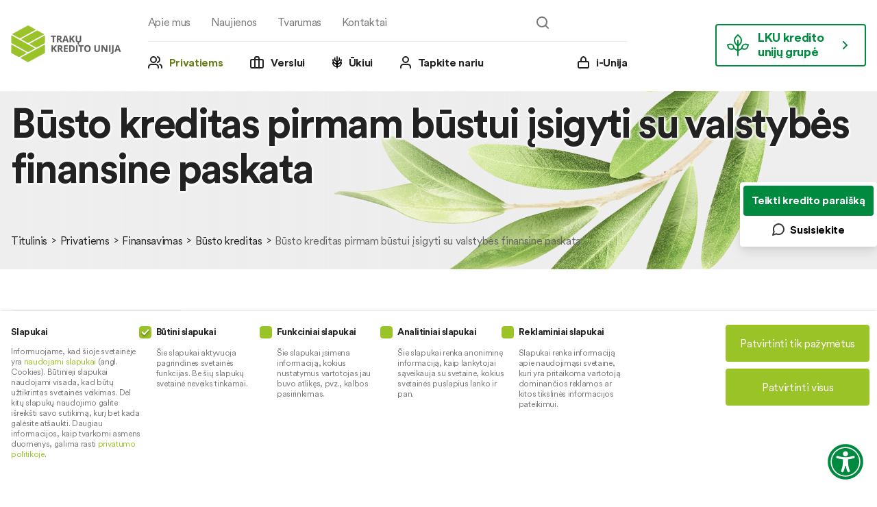

--- FILE ---
content_type: text/html; charset=UTF-8
request_url: https://trakuunija.lku.lt/privatiems/finansavimas/busto-kreditas/kreditas-jaunai-seimai-su-valstybes-finansine-paskata/
body_size: 19536
content:
<!DOCTYPE html>
<html lang="lt-LT" class="no-js no-svg">
<head>
    <meta charset="UTF-8">
    <meta name="viewport" content="width=device-width, initial-scale=1">
    <link rel="profile" href="http://gmpg.org/xfn/11">
    <script>(function(html){html.className = html.className.replace(/\bno-js\b/,'js')})(document.documentElement);</script>
<meta name='robots' content='index, follow, max-image-preview:large, max-snippet:-1, max-video-preview:-1' />
	<style>img:is([sizes="auto" i], [sizes^="auto," i]) { contain-intrinsic-size: 3000px 1500px }</style>
	
	<!-- This site is optimized with the Yoast SEO plugin v26.3 - https://yoast.com/wordpress/plugins/seo/ -->
	<title>Būsto kreditas pirmam būstui įsigyti su valstybės finansine paskata | Trakų kredito unija | LKU kredito unijų grupė</title>
	<meta name="description" content="Valstybės iš dalies kompensuojamas būsto kreditas suteikiamas jaunoms šeimos pirmajam būstui įsigyti. Būsto kreditas pirmam būstui įsigyti su valstybės finansine paskata" />
	<link rel="canonical" href="https://trakuunija.lku.lt/privatiems/finansavimas/busto-kreditas/kreditas-jaunai-seimai-su-valstybes-finansine-paskata/" />
	<meta property="og:locale" content="lt_LT" />
	<meta property="og:type" content="article" />
	<meta property="og:title" content="Būsto kreditas pirmam būstui įsigyti su valstybės finansine paskata | Trakų kredito unija | LKU kredito unijų grupė" />
	<meta property="og:description" content="Valstybės iš dalies kompensuojamas būsto kreditas suteikiamas jaunoms šeimos pirmajam būstui įsigyti. Būsto kreditas pirmam būstui įsigyti su valstybės finansine paskata" />
	<meta property="og:url" content="https://trakuunija.lku.lt/privatiems/finansavimas/busto-kreditas/kreditas-jaunai-seimai-su-valstybes-finansine-paskata/" />
	<meta property="og:site_name" content="Trakų kredito unija" />
	<meta property="article:modified_time" content="2025-05-22T06:19:55+00:00" />
	<meta name="twitter:card" content="summary_large_image" />
	<meta name="twitter:label1" content="Est. reading time" />
	<meta name="twitter:data1" content="1 minutė" />
	<script type="application/ld+json" class="yoast-schema-graph">{"@context":"https://schema.org","@graph":[{"@type":"WebPage","@id":"https://trakuunija.lku.lt/privatiems/finansavimas/busto-kreditas/kreditas-jaunai-seimai-su-valstybes-finansine-paskata/","url":"https://trakuunija.lku.lt/privatiems/finansavimas/busto-kreditas/kreditas-jaunai-seimai-su-valstybes-finansine-paskata/","name":"Būsto kreditas pirmam būstui įsigyti su valstybės finansine paskata | Trakų kredito unija | LKU kredito unijų grupė","isPartOf":{"@id":"https://trakuunija.lku.lt/#website"},"datePublished":"2020-11-03T09:23:36+00:00","dateModified":"2025-05-22T06:19:55+00:00","description":"Valstybės iš dalies kompensuojamas būsto kreditas suteikiamas jaunoms šeimos pirmajam būstui įsigyti. Būsto kreditas pirmam būstui įsigyti su valstybės finansine paskata","breadcrumb":{"@id":"https://trakuunija.lku.lt/privatiems/finansavimas/busto-kreditas/kreditas-jaunai-seimai-su-valstybes-finansine-paskata/#breadcrumb"},"inLanguage":"lt-LT","potentialAction":[{"@type":"ReadAction","target":["https://trakuunija.lku.lt/privatiems/finansavimas/busto-kreditas/kreditas-jaunai-seimai-su-valstybes-finansine-paskata/"]}]},{"@type":"BreadcrumbList","@id":"https://trakuunija.lku.lt/privatiems/finansavimas/busto-kreditas/kreditas-jaunai-seimai-su-valstybes-finansine-paskata/#breadcrumb","itemListElement":[{"@type":"ListItem","position":1,"name":"Home","item":"https://trakuunija.lku.lt/"},{"@type":"ListItem","position":2,"name":"Privatiems","item":"https://trakuunija.lku.lt/privatiems/"},{"@type":"ListItem","position":3,"name":"Finansavimas","item":"https://trakuunija.lku.lt/privatiems/finansavimas/"},{"@type":"ListItem","position":4,"name":"Būsto kreditas","item":"https://trakuunija.lku.lt/privatiems/finansavimas/busto-kreditas/"},{"@type":"ListItem","position":5,"name":"Kreditas jaunai šeimai su valstybės finansine paskata"}]},{"@type":"WebSite","@id":"https://trakuunija.lku.lt/#website","url":"https://trakuunija.lku.lt/","name":"Trakų kredito unija","description":"","publisher":{"@id":"https://trakuunija.lku.lt/#organization"},"potentialAction":[{"@type":"SearchAction","target":{"@type":"EntryPoint","urlTemplate":"https://trakuunija.lku.lt/?s={search_term_string}"},"query-input":{"@type":"PropertyValueSpecification","valueRequired":true,"valueName":"search_term_string"}}],"inLanguage":"lt-LT"},{"@type":"Organization","@id":"https://trakuunija.lku.lt/#organization","name":"Trakų kredito unija","url":"https://trakuunija.lku.lt/","logo":{"@type":"ImageObject","inLanguage":"lt-LT","@id":"https://trakuunija.lku.lt/#/schema/logo/image/","url":"https://trakuunija.lku.lt/wp-content/uploads/sites/32/2020/07/Traku_LKU_RGB-33-1a.png","contentUrl":"https://trakuunija.lku.lt/wp-content/uploads/sites/32/2020/07/Traku_LKU_RGB-33-1a.png","width":161,"height":55,"caption":"Trakų kredito unija"},"image":{"@id":"https://trakuunija.lku.lt/#/schema/logo/image/"}}]}</script>
	<!-- / Yoast SEO plugin. -->


<script type='application/javascript'  id='pys-version-script'>console.log('PixelYourSite Free version 11.1.3');</script>
<link rel='dns-prefetch' href='//code.jquery.com' />
<link rel='dns-prefetch' href='//www.googletagmanager.com' />
<link rel="alternate" type="application/rss+xml" title="Trakų kredito unija &raquo; Įrašų RSS srautas" href="https://trakuunija.lku.lt/feed/" />
<link rel="alternate" type="application/rss+xml" title="Trakų kredito unija &raquo; Komentarų RSS srautas" href="https://trakuunija.lku.lt/comments/feed/" />
<script>
window._wpemojiSettings = {"baseUrl":"https:\/\/s.w.org\/images\/core\/emoji\/16.0.1\/72x72\/","ext":".png","svgUrl":"https:\/\/s.w.org\/images\/core\/emoji\/16.0.1\/svg\/","svgExt":".svg","source":{"concatemoji":"https:\/\/trakuunija.lku.lt\/wp-includes\/js\/wp-emoji-release.min.js?ver=6.8.3"}};
/*! This file is auto-generated */
!function(s,n){var o,i,e;function c(e){try{var t={supportTests:e,timestamp:(new Date).valueOf()};sessionStorage.setItem(o,JSON.stringify(t))}catch(e){}}function p(e,t,n){e.clearRect(0,0,e.canvas.width,e.canvas.height),e.fillText(t,0,0);var t=new Uint32Array(e.getImageData(0,0,e.canvas.width,e.canvas.height).data),a=(e.clearRect(0,0,e.canvas.width,e.canvas.height),e.fillText(n,0,0),new Uint32Array(e.getImageData(0,0,e.canvas.width,e.canvas.height).data));return t.every(function(e,t){return e===a[t]})}function u(e,t){e.clearRect(0,0,e.canvas.width,e.canvas.height),e.fillText(t,0,0);for(var n=e.getImageData(16,16,1,1),a=0;a<n.data.length;a++)if(0!==n.data[a])return!1;return!0}function f(e,t,n,a){switch(t){case"flag":return n(e,"\ud83c\udff3\ufe0f\u200d\u26a7\ufe0f","\ud83c\udff3\ufe0f\u200b\u26a7\ufe0f")?!1:!n(e,"\ud83c\udde8\ud83c\uddf6","\ud83c\udde8\u200b\ud83c\uddf6")&&!n(e,"\ud83c\udff4\udb40\udc67\udb40\udc62\udb40\udc65\udb40\udc6e\udb40\udc67\udb40\udc7f","\ud83c\udff4\u200b\udb40\udc67\u200b\udb40\udc62\u200b\udb40\udc65\u200b\udb40\udc6e\u200b\udb40\udc67\u200b\udb40\udc7f");case"emoji":return!a(e,"\ud83e\udedf")}return!1}function g(e,t,n,a){var r="undefined"!=typeof WorkerGlobalScope&&self instanceof WorkerGlobalScope?new OffscreenCanvas(300,150):s.createElement("canvas"),o=r.getContext("2d",{willReadFrequently:!0}),i=(o.textBaseline="top",o.font="600 32px Arial",{});return e.forEach(function(e){i[e]=t(o,e,n,a)}),i}function t(e){var t=s.createElement("script");t.src=e,t.defer=!0,s.head.appendChild(t)}"undefined"!=typeof Promise&&(o="wpEmojiSettingsSupports",i=["flag","emoji"],n.supports={everything:!0,everythingExceptFlag:!0},e=new Promise(function(e){s.addEventListener("DOMContentLoaded",e,{once:!0})}),new Promise(function(t){var n=function(){try{var e=JSON.parse(sessionStorage.getItem(o));if("object"==typeof e&&"number"==typeof e.timestamp&&(new Date).valueOf()<e.timestamp+604800&&"object"==typeof e.supportTests)return e.supportTests}catch(e){}return null}();if(!n){if("undefined"!=typeof Worker&&"undefined"!=typeof OffscreenCanvas&&"undefined"!=typeof URL&&URL.createObjectURL&&"undefined"!=typeof Blob)try{var e="postMessage("+g.toString()+"("+[JSON.stringify(i),f.toString(),p.toString(),u.toString()].join(",")+"));",a=new Blob([e],{type:"text/javascript"}),r=new Worker(URL.createObjectURL(a),{name:"wpTestEmojiSupports"});return void(r.onmessage=function(e){c(n=e.data),r.terminate(),t(n)})}catch(e){}c(n=g(i,f,p,u))}t(n)}).then(function(e){for(var t in e)n.supports[t]=e[t],n.supports.everything=n.supports.everything&&n.supports[t],"flag"!==t&&(n.supports.everythingExceptFlag=n.supports.everythingExceptFlag&&n.supports[t]);n.supports.everythingExceptFlag=n.supports.everythingExceptFlag&&!n.supports.flag,n.DOMReady=!1,n.readyCallback=function(){n.DOMReady=!0}}).then(function(){return e}).then(function(){var e;n.supports.everything||(n.readyCallback(),(e=n.source||{}).concatemoji?t(e.concatemoji):e.wpemoji&&e.twemoji&&(t(e.twemoji),t(e.wpemoji)))}))}((window,document),window._wpemojiSettings);
</script>
<style id='wp-emoji-styles-inline-css'>

	img.wp-smiley, img.emoji {
		display: inline !important;
		border: none !important;
		box-shadow: none !important;
		height: 1em !important;
		width: 1em !important;
		margin: 0 0.07em !important;
		vertical-align: -0.1em !important;
		background: none !important;
		padding: 0 !important;
	}
</style>
<link rel='stylesheet' id='wp-block-library-css' href='https://trakuunija.lku.lt/wp-includes/css/dist/block-library/style.min.css?ver=6.8.3' media='all' />
<style id='wp-block-library-theme-inline-css'>
.wp-block-audio :where(figcaption){color:#555;font-size:13px;text-align:center}.is-dark-theme .wp-block-audio :where(figcaption){color:#ffffffa6}.wp-block-audio{margin:0 0 1em}.wp-block-code{border:1px solid #ccc;border-radius:4px;font-family:Menlo,Consolas,monaco,monospace;padding:.8em 1em}.wp-block-embed :where(figcaption){color:#555;font-size:13px;text-align:center}.is-dark-theme .wp-block-embed :where(figcaption){color:#ffffffa6}.wp-block-embed{margin:0 0 1em}.blocks-gallery-caption{color:#555;font-size:13px;text-align:center}.is-dark-theme .blocks-gallery-caption{color:#ffffffa6}:root :where(.wp-block-image figcaption){color:#555;font-size:13px;text-align:center}.is-dark-theme :root :where(.wp-block-image figcaption){color:#ffffffa6}.wp-block-image{margin:0 0 1em}.wp-block-pullquote{border-bottom:4px solid;border-top:4px solid;color:currentColor;margin-bottom:1.75em}.wp-block-pullquote cite,.wp-block-pullquote footer,.wp-block-pullquote__citation{color:currentColor;font-size:.8125em;font-style:normal;text-transform:uppercase}.wp-block-quote{border-left:.25em solid;margin:0 0 1.75em;padding-left:1em}.wp-block-quote cite,.wp-block-quote footer{color:currentColor;font-size:.8125em;font-style:normal;position:relative}.wp-block-quote:where(.has-text-align-right){border-left:none;border-right:.25em solid;padding-left:0;padding-right:1em}.wp-block-quote:where(.has-text-align-center){border:none;padding-left:0}.wp-block-quote.is-large,.wp-block-quote.is-style-large,.wp-block-quote:where(.is-style-plain){border:none}.wp-block-search .wp-block-search__label{font-weight:700}.wp-block-search__button{border:1px solid #ccc;padding:.375em .625em}:where(.wp-block-group.has-background){padding:1.25em 2.375em}.wp-block-separator.has-css-opacity{opacity:.4}.wp-block-separator{border:none;border-bottom:2px solid;margin-left:auto;margin-right:auto}.wp-block-separator.has-alpha-channel-opacity{opacity:1}.wp-block-separator:not(.is-style-wide):not(.is-style-dots){width:100px}.wp-block-separator.has-background:not(.is-style-dots){border-bottom:none;height:1px}.wp-block-separator.has-background:not(.is-style-wide):not(.is-style-dots){height:2px}.wp-block-table{margin:0 0 1em}.wp-block-table td,.wp-block-table th{word-break:normal}.wp-block-table :where(figcaption){color:#555;font-size:13px;text-align:center}.is-dark-theme .wp-block-table :where(figcaption){color:#ffffffa6}.wp-block-video :where(figcaption){color:#555;font-size:13px;text-align:center}.is-dark-theme .wp-block-video :where(figcaption){color:#ffffffa6}.wp-block-video{margin:0 0 1em}:root :where(.wp-block-template-part.has-background){margin-bottom:0;margin-top:0;padding:1.25em 2.375em}
</style>
<style id='classic-theme-styles-inline-css'>
/*! This file is auto-generated */
.wp-block-button__link{color:#fff;background-color:#32373c;border-radius:9999px;box-shadow:none;text-decoration:none;padding:calc(.667em + 2px) calc(1.333em + 2px);font-size:1.125em}.wp-block-file__button{background:#32373c;color:#fff;text-decoration:none}
</style>
<style id='global-styles-inline-css'>
:root{--wp--preset--aspect-ratio--square: 1;--wp--preset--aspect-ratio--4-3: 4/3;--wp--preset--aspect-ratio--3-4: 3/4;--wp--preset--aspect-ratio--3-2: 3/2;--wp--preset--aspect-ratio--2-3: 2/3;--wp--preset--aspect-ratio--16-9: 16/9;--wp--preset--aspect-ratio--9-16: 9/16;--wp--preset--color--black: #000000;--wp--preset--color--cyan-bluish-gray: #abb8c3;--wp--preset--color--white: #ffffff;--wp--preset--color--pale-pink: #f78da7;--wp--preset--color--vivid-red: #cf2e2e;--wp--preset--color--luminous-vivid-orange: #ff6900;--wp--preset--color--luminous-vivid-amber: #fcb900;--wp--preset--color--light-green-cyan: #7bdcb5;--wp--preset--color--vivid-green-cyan: #00d084;--wp--preset--color--pale-cyan-blue: #8ed1fc;--wp--preset--color--vivid-cyan-blue: #0693e3;--wp--preset--color--vivid-purple: #9b51e0;--wp--preset--gradient--vivid-cyan-blue-to-vivid-purple: linear-gradient(135deg,rgba(6,147,227,1) 0%,rgb(155,81,224) 100%);--wp--preset--gradient--light-green-cyan-to-vivid-green-cyan: linear-gradient(135deg,rgb(122,220,180) 0%,rgb(0,208,130) 100%);--wp--preset--gradient--luminous-vivid-amber-to-luminous-vivid-orange: linear-gradient(135deg,rgba(252,185,0,1) 0%,rgba(255,105,0,1) 100%);--wp--preset--gradient--luminous-vivid-orange-to-vivid-red: linear-gradient(135deg,rgba(255,105,0,1) 0%,rgb(207,46,46) 100%);--wp--preset--gradient--very-light-gray-to-cyan-bluish-gray: linear-gradient(135deg,rgb(238,238,238) 0%,rgb(169,184,195) 100%);--wp--preset--gradient--cool-to-warm-spectrum: linear-gradient(135deg,rgb(74,234,220) 0%,rgb(151,120,209) 20%,rgb(207,42,186) 40%,rgb(238,44,130) 60%,rgb(251,105,98) 80%,rgb(254,248,76) 100%);--wp--preset--gradient--blush-light-purple: linear-gradient(135deg,rgb(255,206,236) 0%,rgb(152,150,240) 100%);--wp--preset--gradient--blush-bordeaux: linear-gradient(135deg,rgb(254,205,165) 0%,rgb(254,45,45) 50%,rgb(107,0,62) 100%);--wp--preset--gradient--luminous-dusk: linear-gradient(135deg,rgb(255,203,112) 0%,rgb(199,81,192) 50%,rgb(65,88,208) 100%);--wp--preset--gradient--pale-ocean: linear-gradient(135deg,rgb(255,245,203) 0%,rgb(182,227,212) 50%,rgb(51,167,181) 100%);--wp--preset--gradient--electric-grass: linear-gradient(135deg,rgb(202,248,128) 0%,rgb(113,206,126) 100%);--wp--preset--gradient--midnight: linear-gradient(135deg,rgb(2,3,129) 0%,rgb(40,116,252) 100%);--wp--preset--font-size--small: 13px;--wp--preset--font-size--medium: 20px;--wp--preset--font-size--large: 36px;--wp--preset--font-size--x-large: 42px;--wp--preset--spacing--20: 0.44rem;--wp--preset--spacing--30: 0.67rem;--wp--preset--spacing--40: 1rem;--wp--preset--spacing--50: 1.5rem;--wp--preset--spacing--60: 2.25rem;--wp--preset--spacing--70: 3.38rem;--wp--preset--spacing--80: 5.06rem;--wp--preset--shadow--natural: 6px 6px 9px rgba(0, 0, 0, 0.2);--wp--preset--shadow--deep: 12px 12px 50px rgba(0, 0, 0, 0.4);--wp--preset--shadow--sharp: 6px 6px 0px rgba(0, 0, 0, 0.2);--wp--preset--shadow--outlined: 6px 6px 0px -3px rgba(255, 255, 255, 1), 6px 6px rgba(0, 0, 0, 1);--wp--preset--shadow--crisp: 6px 6px 0px rgba(0, 0, 0, 1);}:where(.is-layout-flex){gap: 0.5em;}:where(.is-layout-grid){gap: 0.5em;}body .is-layout-flex{display: flex;}.is-layout-flex{flex-wrap: wrap;align-items: center;}.is-layout-flex > :is(*, div){margin: 0;}body .is-layout-grid{display: grid;}.is-layout-grid > :is(*, div){margin: 0;}:where(.wp-block-columns.is-layout-flex){gap: 2em;}:where(.wp-block-columns.is-layout-grid){gap: 2em;}:where(.wp-block-post-template.is-layout-flex){gap: 1.25em;}:where(.wp-block-post-template.is-layout-grid){gap: 1.25em;}.has-black-color{color: var(--wp--preset--color--black) !important;}.has-cyan-bluish-gray-color{color: var(--wp--preset--color--cyan-bluish-gray) !important;}.has-white-color{color: var(--wp--preset--color--white) !important;}.has-pale-pink-color{color: var(--wp--preset--color--pale-pink) !important;}.has-vivid-red-color{color: var(--wp--preset--color--vivid-red) !important;}.has-luminous-vivid-orange-color{color: var(--wp--preset--color--luminous-vivid-orange) !important;}.has-luminous-vivid-amber-color{color: var(--wp--preset--color--luminous-vivid-amber) !important;}.has-light-green-cyan-color{color: var(--wp--preset--color--light-green-cyan) !important;}.has-vivid-green-cyan-color{color: var(--wp--preset--color--vivid-green-cyan) !important;}.has-pale-cyan-blue-color{color: var(--wp--preset--color--pale-cyan-blue) !important;}.has-vivid-cyan-blue-color{color: var(--wp--preset--color--vivid-cyan-blue) !important;}.has-vivid-purple-color{color: var(--wp--preset--color--vivid-purple) !important;}.has-black-background-color{background-color: var(--wp--preset--color--black) !important;}.has-cyan-bluish-gray-background-color{background-color: var(--wp--preset--color--cyan-bluish-gray) !important;}.has-white-background-color{background-color: var(--wp--preset--color--white) !important;}.has-pale-pink-background-color{background-color: var(--wp--preset--color--pale-pink) !important;}.has-vivid-red-background-color{background-color: var(--wp--preset--color--vivid-red) !important;}.has-luminous-vivid-orange-background-color{background-color: var(--wp--preset--color--luminous-vivid-orange) !important;}.has-luminous-vivid-amber-background-color{background-color: var(--wp--preset--color--luminous-vivid-amber) !important;}.has-light-green-cyan-background-color{background-color: var(--wp--preset--color--light-green-cyan) !important;}.has-vivid-green-cyan-background-color{background-color: var(--wp--preset--color--vivid-green-cyan) !important;}.has-pale-cyan-blue-background-color{background-color: var(--wp--preset--color--pale-cyan-blue) !important;}.has-vivid-cyan-blue-background-color{background-color: var(--wp--preset--color--vivid-cyan-blue) !important;}.has-vivid-purple-background-color{background-color: var(--wp--preset--color--vivid-purple) !important;}.has-black-border-color{border-color: var(--wp--preset--color--black) !important;}.has-cyan-bluish-gray-border-color{border-color: var(--wp--preset--color--cyan-bluish-gray) !important;}.has-white-border-color{border-color: var(--wp--preset--color--white) !important;}.has-pale-pink-border-color{border-color: var(--wp--preset--color--pale-pink) !important;}.has-vivid-red-border-color{border-color: var(--wp--preset--color--vivid-red) !important;}.has-luminous-vivid-orange-border-color{border-color: var(--wp--preset--color--luminous-vivid-orange) !important;}.has-luminous-vivid-amber-border-color{border-color: var(--wp--preset--color--luminous-vivid-amber) !important;}.has-light-green-cyan-border-color{border-color: var(--wp--preset--color--light-green-cyan) !important;}.has-vivid-green-cyan-border-color{border-color: var(--wp--preset--color--vivid-green-cyan) !important;}.has-pale-cyan-blue-border-color{border-color: var(--wp--preset--color--pale-cyan-blue) !important;}.has-vivid-cyan-blue-border-color{border-color: var(--wp--preset--color--vivid-cyan-blue) !important;}.has-vivid-purple-border-color{border-color: var(--wp--preset--color--vivid-purple) !important;}.has-vivid-cyan-blue-to-vivid-purple-gradient-background{background: var(--wp--preset--gradient--vivid-cyan-blue-to-vivid-purple) !important;}.has-light-green-cyan-to-vivid-green-cyan-gradient-background{background: var(--wp--preset--gradient--light-green-cyan-to-vivid-green-cyan) !important;}.has-luminous-vivid-amber-to-luminous-vivid-orange-gradient-background{background: var(--wp--preset--gradient--luminous-vivid-amber-to-luminous-vivid-orange) !important;}.has-luminous-vivid-orange-to-vivid-red-gradient-background{background: var(--wp--preset--gradient--luminous-vivid-orange-to-vivid-red) !important;}.has-very-light-gray-to-cyan-bluish-gray-gradient-background{background: var(--wp--preset--gradient--very-light-gray-to-cyan-bluish-gray) !important;}.has-cool-to-warm-spectrum-gradient-background{background: var(--wp--preset--gradient--cool-to-warm-spectrum) !important;}.has-blush-light-purple-gradient-background{background: var(--wp--preset--gradient--blush-light-purple) !important;}.has-blush-bordeaux-gradient-background{background: var(--wp--preset--gradient--blush-bordeaux) !important;}.has-luminous-dusk-gradient-background{background: var(--wp--preset--gradient--luminous-dusk) !important;}.has-pale-ocean-gradient-background{background: var(--wp--preset--gradient--pale-ocean) !important;}.has-electric-grass-gradient-background{background: var(--wp--preset--gradient--electric-grass) !important;}.has-midnight-gradient-background{background: var(--wp--preset--gradient--midnight) !important;}.has-small-font-size{font-size: var(--wp--preset--font-size--small) !important;}.has-medium-font-size{font-size: var(--wp--preset--font-size--medium) !important;}.has-large-font-size{font-size: var(--wp--preset--font-size--large) !important;}.has-x-large-font-size{font-size: var(--wp--preset--font-size--x-large) !important;}
:where(.wp-block-post-template.is-layout-flex){gap: 1.25em;}:where(.wp-block-post-template.is-layout-grid){gap: 1.25em;}
:where(.wp-block-columns.is-layout-flex){gap: 2em;}:where(.wp-block-columns.is-layout-grid){gap: 2em;}
:root :where(.wp-block-pullquote){font-size: 1.5em;line-height: 1.6;}
</style>
<link rel='stylesheet' id='twentyseventeen-style-css' href='https://trakuunija.lku.lt/wp-content/themes/lku/style.css?ver=2024070117' media='all' />
<link rel='stylesheet' id='twentyseventeen-theme-style-css' href='https://trakuunija.lku.lt/wp-content/themes/lku/assets/theme.css?ver=20260115' media='all' />
<!--[if lt IE 9]>
<script src="https://trakuunija.lku.lt/wp-content/themes/lku/assets/js/html5.js?ver=20161020" id="html5-js"></script>
<![endif]-->
<script src="https://trakuunija.lku.lt/wp-includes/js/jquery/jquery.min.js?ver=3.7.1" id="jquery-core-js"></script>
<script src="https://trakuunija.lku.lt/wp-includes/js/jquery/jquery-migrate.min.js?ver=3.4.1" id="jquery-migrate-js"></script>
<script src="https://trakuunija.lku.lt/wp-content/plugins/pixelyoursite/dist/scripts/jquery.bind-first-0.2.3.min.js?ver=6.8.3" id="jquery-bind-first-js"></script>
<script src="https://trakuunija.lku.lt/wp-content/plugins/pixelyoursite/dist/scripts/js.cookie-2.1.3.min.js?ver=2.1.3" id="js-cookie-pys-js"></script>
<script src="https://trakuunija.lku.lt/wp-content/plugins/pixelyoursite/dist/scripts/tld.min.js?ver=2.3.1" id="js-tld-js"></script>
<script id="pys-js-extra">
var pysOptions = {"staticEvents":[],"dynamicEvents":[],"triggerEvents":[],"triggerEventTypes":[],"debug":"","siteUrl":"https:\/\/trakuunija.lku.lt","ajaxUrl":"https:\/\/trakuunija.lku.lt\/wp-admin\/admin-ajax.php","ajax_event":"2653458774","enable_remove_download_url_param":"1","cookie_duration":"7","last_visit_duration":"60","enable_success_send_form":"","ajaxForServerEvent":"1","ajaxForServerStaticEvent":"1","useSendBeacon":"1","send_external_id":"1","external_id_expire":"180","track_cookie_for_subdomains":"1","google_consent_mode":"1","gdpr":{"ajax_enabled":false,"all_disabled_by_api":false,"facebook_disabled_by_api":false,"analytics_disabled_by_api":false,"google_ads_disabled_by_api":false,"pinterest_disabled_by_api":false,"bing_disabled_by_api":false,"externalID_disabled_by_api":false,"facebook_prior_consent_enabled":true,"analytics_prior_consent_enabled":true,"google_ads_prior_consent_enabled":null,"pinterest_prior_consent_enabled":true,"bing_prior_consent_enabled":true,"cookiebot_integration_enabled":false,"cookiebot_facebook_consent_category":"marketing","cookiebot_analytics_consent_category":"statistics","cookiebot_tiktok_consent_category":"marketing","cookiebot_google_ads_consent_category":"marketing","cookiebot_pinterest_consent_category":"marketing","cookiebot_bing_consent_category":"marketing","consent_magic_integration_enabled":false,"real_cookie_banner_integration_enabled":false,"cookie_notice_integration_enabled":false,"cookie_law_info_integration_enabled":false,"analytics_storage":{"enabled":true,"value":"granted","filter":false},"ad_storage":{"enabled":true,"value":"granted","filter":false},"ad_user_data":{"enabled":true,"value":"granted","filter":false},"ad_personalization":{"enabled":true,"value":"granted","filter":false}},"cookie":{"disabled_all_cookie":false,"disabled_start_session_cookie":false,"disabled_advanced_form_data_cookie":false,"disabled_landing_page_cookie":false,"disabled_first_visit_cookie":false,"disabled_trafficsource_cookie":false,"disabled_utmTerms_cookie":false,"disabled_utmId_cookie":false},"tracking_analytics":{"TrafficSource":"direct","TrafficLanding":"undefined","TrafficUtms":[],"TrafficUtmsId":[]},"GATags":{"ga_datalayer_type":"default","ga_datalayer_name":"dataLayerPYS"},"woo":{"enabled":false},"edd":{"enabled":false},"cache_bypass":"1769004720"};
</script>
<script src="https://trakuunija.lku.lt/wp-content/plugins/pixelyoursite/dist/scripts/public.js?ver=11.1.3" id="pys-js"></script>
<link rel="https://api.w.org/" href="https://trakuunija.lku.lt/wp-json/" /><link rel="alternate" title="JSON" type="application/json" href="https://trakuunija.lku.lt/wp-json/wp/v2/pages/968" /><link rel="EditURI" type="application/rsd+xml" title="RSD" href="https://trakuunija.lku.lt/xmlrpc.php?rsd" />
<meta name="generator" content="WordPress 6.8.3" />
<link rel='shortlink' href='https://trakuunija.lku.lt/?p=968' />
<link rel="alternate" title="oEmbed (JSON)" type="application/json+oembed" href="https://trakuunija.lku.lt/wp-json/oembed/1.0/embed?url=https%3A%2F%2Ftrakuunija.lku.lt%2Fprivatiems%2Ffinansavimas%2Fbusto-kreditas%2Fkreditas-jaunai-seimai-su-valstybes-finansine-paskata%2F&#038;lang=lt" />
<link rel="alternate" title="oEmbed (XML)" type="text/xml+oembed" href="https://trakuunija.lku.lt/wp-json/oembed/1.0/embed?url=https%3A%2F%2Ftrakuunija.lku.lt%2Fprivatiems%2Ffinansavimas%2Fbusto-kreditas%2Fkreditas-jaunai-seimai-su-valstybes-finansine-paskata%2F&#038;format=xml&#038;lang=lt" />
<meta name="generator" content="Site Kit by Google 1.165.0" />		<style id="twentyseventeen-custom-header-styles" type="text/css">
				.site-title,
		.site-description {
			position: absolute;
			clip: rect(1px, 1px, 1px, 1px);
		}
				</style>
		<script type='application/javascript' id='pys-config-warning-script'>console.warn('PixelYourSite: no pixel configured.');</script>
    <link rel="apple-touch-icon" sizes="180x180" href="/apple-touch-icon.png">
    <link rel="icon" type="image/png" sizes="32x32" href="/favicon-32x32.png">
    <link rel="icon" type="image/png" sizes="16x16" href="/favicon-16x16.png">
    <link rel="manifest" href="/site.webmanifest">
    <link rel="mask-icon" href="/safari-pinned-tab.svg" color="#9ac328">
    <meta name="msapplication-TileColor" content="#ffffff">
    <meta name="theme-color" content="#ffffff">
    <link rel="stylesheet" href="https://unpkg.com/leaflet@1.6.0/dist/leaflet.css"/>
            <script src="https://cdn.amcharts.com/lib/version/4.9.31/core.js"></script>
        <script src="https://cdn.amcharts.com/lib/version/4.9.31/charts.js"></script>
        <script src="https://cdn.amcharts.com/lib/version/4.9.31/themes/animated.js"></script>
        <script src="https://cdn.amcharts.com/lib/version/4.9.31/lang/lt_LT.js"></script>
                <script type="text/javascript">
        var widgetId1;
        var widgetId2;
        var onloadCallback = function() {
            if(document.getElementById("example1")){
                widgetId1 = grecaptcha.render('example1', {
                    'sitekey' : '6Lf7_SsaAAAAAGfrtCRMODJ5pi-5P1D4jN8_fcfy',
                });
            }
            if(document.getElementById("example2")) {
                widgetId2= grecaptcha.render('example2', {
                    'sitekey' : '6Lf7_SsaAAAAAGfrtCRMODJ5pi-5P1D4jN8_fcfy',
                });
            }
        };
    </script>

</head>
<body class="wp-singular page-template-default page page-id-968 page-child parent-pageid-321 wp-custom-logo wp-embed-responsive wp-theme-lku group-blog has-header-image page-two-column title-tagline-hidden colors-light">
    <a href="#main" class="skip-link">Pereiti prie pagrindinio turinio</a>
    <div id="slider-live-region" class="screen-reader-text" role="status" aria-live="polite" aria-atomic="true"></div>
    
<div id="page" class="site">

	<header id="masthead" class="site-header" role="banner">

        <div class="wrap">
            <div class="logo">
                
<a href="https://trakuunija.lku.lt/" class="custom-logo-link" rel="home"><img width="161" height="55" src="https://trakuunija.lku.lt/wp-content/uploads/sites/32/2020/07/Traku_LKU_RGB-33-1a.png" class="custom-logo" alt="Trakų kredito unija" decoding="async" /></a>            </div>

            <div class="menu-holder">

                <div class="menu-top">
                                            <div class="menu-list">
                            
<div class="menu-top-menu-lt-container"><ul id="top-menu" class="menu"><li id="menu-item-24" class="menu-item menu-item-type-post_type menu-item-object-page menu-item-has-children menu-item-24"><a href="https://trakuunija.lku.lt/apie-mus/">Apie mus<svg class="icon icon-angle-down" aria-hidden="true" role="img"> <use href="#icon-angle-down" xlink:href="#icon-angle-down"></use> </svg></a>
<ul class="sub-menu">
	<li id="menu-item-161" class="menu-item menu-item-type-post_type menu-item-object-page menu-item-161"><a href="https://trakuunija.lku.lt/apie-mus/kredito-unijos-finansines-ataskaitos/">Kredito unijos finansinės ataskaitos</a></li>
	<li id="menu-item-1555" class="menu-item menu-item-type-custom menu-item-object-custom menu-item-1555"><a href="/kontaktai/">Kontaktai</a></li>
	<li id="menu-item-2429" class="menu-item menu-item-type-post_type menu-item-object-page menu-item-2429"><a href="https://trakuunija.lku.lt/valdymas/">Valdymas</a></li>
	<li id="menu-item-536" class="menu-item menu-item-type-post_type menu-item-object-page menu-item-536"><a href="https://trakuunija.lku.lt/apie-mus/karjera/">Karjera</a></li>
	<li id="menu-item-2794" class="menu-item menu-item-type-post_type menu-item-object-page menu-item-2794"><a href="https://trakuunija.lku.lt/apie-mus/socialine-atsakomybe/">Socialinė atsakomybė</a></li>
</ul>
</li>
<li id="menu-item-23" class="menu-item menu-item-type-post_type menu-item-object-page menu-item-23"><a href="https://trakuunija.lku.lt/naujienos/">Naujienos</a></li>
<li id="menu-item-2535" class="menu-item menu-item-type-post_type menu-item-object-page menu-item-2535"><a href="https://trakuunija.lku.lt/tvarumas/">Tvarumas</a></li>
<li id="menu-item-22" class="menu-item menu-item-type-post_type menu-item-object-page menu-item-22"><a href="https://trakuunija.lku.lt/kontaktai/">Kontaktai</a></li>
</ul></div>
                        </div>
                                        <div class="search search-disabled">
                        

<form role="search" method="get" class="search-form" action="https://trakuunija.lku.lt/">
	<label for="search-form-1">
		<span class="screen-reader-text">
            Ieškoti:        </span>
	</label>
	<input type="search" id="search-form-1" class="search-field" placeholder="Paieška ..." value="" name="s" />
	<button type="submit" class="search-submit" aria-label="Ieškoti">
        <svg class="icon icon-search" aria-hidden="true" role="img"> <use href="#icon-search" xlink:href="#icon-search"></use> </svg>        <span class="screen-reader-text">
            Ieškoti        </span>
    </button>
</form>
                    </div>
                                                                            </div>

                <div class="menu-bottom">
                                            <div class="menu-list">
                            <nav id="site-navigation" class="main-navigation" role="navigation" >

	<div class="menu-main-menu-lt-container"><ul id="main-menu" class="menu"><li id="menu-item-41" class="icon-1 disabled menu-item menu-item-type-post_type menu-item-object-page current-page-ancestor current-menu-ancestor current_page_ancestor menu-item-has-children menu-item-41"><a href="https://trakuunija.lku.lt/privatiems/">Privatiems</a>
<ul class="sub-menu">
	<li id="menu-item-993" class="disabled menu-item menu-item-type-custom menu-item-object-custom menu-item-has-children menu-item-993"><a href="/privatiems/kasdienes-paslaugos/naryste-unijoje/">Kasdienės paslaugos</a>
	<ul class="sub-menu">
		<li id="menu-item-2672" class="menu-item menu-item-type-post_type menu-item-object-page menu-item-2672"><a href="https://trakuunija.lku.lt/privatiems-3/kasdienes-paslaugos/el-bankininkyste/">El. bankininkystė</a></li>
		<li id="menu-item-1993" class="menu-item menu-item-type-post_type menu-item-object-page menu-item-1993"><a href="https://trakuunija.lku.lt/privatiems/kasdienes-paslaugos/mobilioji-programele/">Mobilioji programėlė</a></li>
		<li id="menu-item-311" class="menu-item menu-item-type-post_type menu-item-object-page menu-item-311"><a href="https://trakuunija.lku.lt/privatiems/kasdienes-paslaugos/saskaita-unijoje/">Sąskaita unijoje</a></li>
		<li id="menu-item-2735" class="menu-item menu-item-type-post_type menu-item-object-page menu-item-2735"><a href="https://trakuunija.lku.lt/privatiems-3/kasdienes-paslaugos/mokejimai/">Mokėjimai</a></li>
		<li id="menu-item-526" class="menu-item menu-item-type-post_type menu-item-object-page menu-item-has-children menu-item-526"><a href="https://trakuunija.lku.lt/privatiems/kasdienes-paslaugos/mokejimo-korteles/">Mokėjimo kortelės</a>
		<ul class="sub-menu">
			<li id="menu-item-1073" class="menu-item menu-item-type-post_type menu-item-object-page menu-item-1073"><a href="https://trakuunija.lku.lt/privatiems/kasdienes-paslaugos/mokejimo-korteles/kredito-kortele-mastercard-standard/">Kredito kortelė „MasterCard Standard“</a></li>
			<li id="menu-item-2477" class="menu-item menu-item-type-post_type menu-item-object-page menu-item-2477"><a href="https://trakuunija.lku.lt/privatiems/kasdienes-paslaugos/mokejimo-korteles/debeto-kortele-debit-mastercard/">Debeto kortelė „Debit Mastercard“</a></li>
		</ul>
</li>
		<li id="menu-item-2225" class="menu-item menu-item-type-post_type menu-item-object-page menu-item-2225"><a href="https://trakuunija.lku.lt/privatiems/kasdienes-paslaugos/draudimas/">Draudimas</a></li>
		<li id="menu-item-2599" class="menu-item menu-item-type-post_type menu-item-object-page menu-item-2599"><a href="https://trakuunija.lku.lt/privatiems-3/kasdienes-paslaugos/korteliu-skaitytuvai/">Kortelių skaitytuvai</a></li>
	</ul>
</li>
	<li id="menu-item-994" class="disabled menu-item menu-item-type-custom menu-item-object-custom current-menu-ancestor menu-item-has-children menu-item-994"><a href="/privatiems/finansavimas/vartojimo-kreditas/">Finansavimas</a>
	<ul class="sub-menu">
		<li id="menu-item-326" class="menu-item menu-item-type-post_type menu-item-object-page menu-item-326"><a href="https://trakuunija.lku.lt/privatiems/finansavimas/vartojimo-kreditas/">Vartojimo kreditas</a></li>
		<li id="menu-item-323" class="menu-item menu-item-type-post_type menu-item-object-page current-page-ancestor current-menu-ancestor current-menu-parent current-page-parent current_page_parent current_page_ancestor menu-item-has-children menu-item-323"><a href="https://trakuunija.lku.lt/privatiems/finansavimas/busto-kreditas/">Būsto kreditas</a>
		<ul class="sub-menu">
			<li id="menu-item-972" class="menu-item menu-item-type-post_type menu-item-object-page menu-item-972"><a href="https://trakuunija.lku.lt/privatiems/finansavimas/busto-kreditas/busto-kreditas/">Būsto kreditas</a></li>
			<li id="menu-item-973" class="menu-item menu-item-type-post_type menu-item-object-page current-menu-item page_item page-item-968 current_page_item menu-item-973"><a href="https://trakuunija.lku.lt/privatiems/finansavimas/busto-kreditas/kreditas-jaunai-seimai-su-valstybes-finansine-paskata/" aria-current="page">Būsto kreditas pirmam būstui įsigyti su valstybės finansine paskata</a></li>
		</ul>
</li>
		<li id="menu-item-939" class="menu-item menu-item-type-post_type menu-item-object-page menu-item-939"><a href="https://trakuunija.lku.lt/privatiems/finansavimas/kreditas-su-turto-ikeitimu/">Kreditas su turto įkeitimu</a></li>
		<li id="menu-item-329" class="menu-item menu-item-type-post_type menu-item-object-page menu-item-329"><a href="https://trakuunija.lku.lt/privatiems/finansavimas/refinansavimas/">Refinansavimas</a></li>
	</ul>
</li>
	<li id="menu-item-995" class="disabled menu-item menu-item-type-custom menu-item-object-custom menu-item-has-children menu-item-995"><a href="/privatiems/taupymas/terminuotieji-indeliai/">Taupymas</a>
	<ul class="sub-menu">
		<li id="menu-item-338" class="menu-item menu-item-type-post_type menu-item-object-page menu-item-338"><a href="https://trakuunija.lku.lt/privatiems/taupymas/terminuotieji-indeliai/">Terminuotieji indėliai</a></li>
		<li id="menu-item-341" class="menu-item menu-item-type-post_type menu-item-object-page menu-item-341"><a href="https://trakuunija.lku.lt/privatiems/taupymas/taupomieji-indeliai/">Taupomieji indėliai</a></li>
	</ul>
</li>
</ul>
</li>
<li id="menu-item-40" class="icon-2 disabled menu-item menu-item-type-post_type menu-item-object-page menu-item-has-children menu-item-40"><a href="https://trakuunija.lku.lt/verslui/">Verslui</a>
<ul class="sub-menu">
	<li id="menu-item-996" class="disabled menu-item menu-item-type-custom menu-item-object-custom menu-item-has-children menu-item-996"><a href="/verslui/kasdienes-paslaugos/naryste-unijoje/">Kasdienės paslaugos</a>
	<ul class="sub-menu">
		<li id="menu-item-2670" class="menu-item menu-item-type-post_type menu-item-object-page menu-item-2670"><a href="https://trakuunija.lku.lt/verslui-3/kasdienes-paslaugos/el-bankininkyste/">El. bankininkystė</a></li>
		<li id="menu-item-1995" class="menu-item menu-item-type-post_type menu-item-object-page menu-item-1995"><a href="https://trakuunija.lku.lt/verslui-2/kasdienes-paslaugos/mobilioji-programele/">Mobilioji programėlė</a></li>
		<li id="menu-item-1005" class="menu-item menu-item-type-post_type menu-item-object-page menu-item-1005"><a href="https://trakuunija.lku.lt/verslui/kasdienes-paslaugos/saskaita-unijoje/">Sąskaita unijoje</a></li>
		<li id="menu-item-2736" class="menu-item menu-item-type-post_type menu-item-object-page menu-item-2736"><a href="https://trakuunija.lku.lt/verslui-3/kasdienes-paslaugos/mokejimai/">Mokėjimai</a></li>
		<li id="menu-item-2029" class="menu-item menu-item-type-post_type menu-item-object-page menu-item-2029"><a href="https://trakuunija.lku.lt/verslui-3/kasdienes-paslaugos/mokejimo-korteles/">Mokėjimo kortelė „Mastercard Business“</a></li>
		<li id="menu-item-2578" class="menu-item menu-item-type-post_type menu-item-object-page menu-item-2578"><a href="https://trakuunija.lku.lt/verslui-3/kasdienes-paslaugos/kaupiamoji-saskaita/">Kaupiamoji sąskaita</a></li>
		<li id="menu-item-2597" class="menu-item menu-item-type-post_type menu-item-object-page menu-item-2597"><a href="https://trakuunija.lku.lt/verslui-3/kasdienes-paslaugos/korteliu-skaitytuvai/">Kortelių skaitytuvai</a></li>
		<li id="menu-item-2224" class="menu-item menu-item-type-post_type menu-item-object-page menu-item-2224"><a href="https://trakuunija.lku.lt/verslui/kasdienes-paslaugos/draudimas/">Draudimas</a></li>
	</ul>
</li>
	<li id="menu-item-998" class="disabled menu-item menu-item-type-custom menu-item-object-custom menu-item-has-children menu-item-998"><a href="/verslui/finansavimas/kreditas-verslui/">Finansavimas</a>
	<ul class="sub-menu">
		<li id="menu-item-374" class="menu-item menu-item-type-post_type menu-item-object-page menu-item-374"><a href="https://trakuunija.lku.lt/verslui/finansavimas/kreditas-verslui/">Kreditas verslui</a></li>
		<li id="menu-item-2995" class="menu-item menu-item-type-post_type menu-item-object-page menu-item-2995"><a href="https://trakuunija.lku.lt/verslui-3/finansavimas/lengvatiniai-kreditai/">Lengvatiniai kreditai</a></li>
		<li id="menu-item-2743" class="menu-item menu-item-type-post_type menu-item-object-page menu-item-2743"><a href="https://trakuunija.lku.lt/verslui-3/finansavimas/faktoringas/">Faktoringas</a></li>
		<li id="menu-item-1017" class="menu-item menu-item-type-post_type menu-item-object-page menu-item-1017"><a href="https://trakuunija.lku.lt/verslui/finansavimas/refinansavimas/">Refinansavimas</a></li>
	</ul>
</li>
	<li id="menu-item-999" class="disabled menu-item menu-item-type-custom menu-item-object-custom menu-item-has-children menu-item-999"><a href="/verslui/taupymas/terminuotieji-indeliai/">Taupymas</a>
	<ul class="sub-menu">
		<li id="menu-item-1020" class="menu-item menu-item-type-post_type menu-item-object-page menu-item-1020"><a href="https://trakuunija.lku.lt/verslui/taupymas/terminuotieji-indeliai/">Terminuotieji indėliai</a></li>
	</ul>
</li>
</ul>
</li>
<li id="menu-item-39" class="icon-3 disabled menu-item menu-item-type-post_type menu-item-object-page menu-item-has-children menu-item-39"><a href="https://trakuunija.lku.lt/ukiui/">Ūkiui</a>
<ul class="sub-menu">
	<li id="menu-item-1000" class="disabled menu-item menu-item-type-custom menu-item-object-custom menu-item-has-children menu-item-1000"><a href="/ukiui/kasdienes-paslaugos/naryste-unijoje/">Kasdienės paslaugos</a>
	<ul class="sub-menu">
		<li id="menu-item-2671" class="menu-item menu-item-type-post_type menu-item-object-page menu-item-2671"><a href="https://trakuunija.lku.lt/ukiui-2/kasdienes-paslaugos/el-bankininkyste/">El. bankininkystė</a></li>
		<li id="menu-item-1994" class="menu-item menu-item-type-post_type menu-item-object-page menu-item-1994"><a href="https://trakuunija.lku.lt/ukiui/kasdienes-paslaugos/mobilioji-programele/">Mobilioji programėlė</a></li>
		<li id="menu-item-1004" class="menu-item menu-item-type-post_type menu-item-object-page menu-item-1004"><a href="https://trakuunija.lku.lt/ukiui/kasdienes-paslaugos/saskaita-unijoje/">Sąskaita unijoje</a></li>
		<li id="menu-item-2734" class="menu-item menu-item-type-post_type menu-item-object-page menu-item-2734"><a href="https://trakuunija.lku.lt/ukiui-2/kasdienes-paslaugos/mokejimai/">Mokėjimai</a></li>
		<li id="menu-item-2223" class="menu-item menu-item-type-post_type menu-item-object-page menu-item-2223"><a href="https://trakuunija.lku.lt/ukiui/kasdienes-paslaugos/draudimas/">Draudimas</a></li>
		<li id="menu-item-2598" class="menu-item menu-item-type-post_type menu-item-object-page menu-item-2598"><a href="https://trakuunija.lku.lt/ukiui-2/kasdienes-paslaugos/korteliu-skaitytuvai/">Kortelių skaitytuvai</a></li>
	</ul>
</li>
	<li id="menu-item-1001" class="disabled menu-item menu-item-type-custom menu-item-object-custom menu-item-has-children menu-item-1001"><a href="/ukiui/finansavimas/kreditas-zemes-ukiui/">Finansavimas</a>
	<ul class="sub-menu">
		<li id="menu-item-411" class="menu-item menu-item-type-post_type menu-item-object-page menu-item-411"><a href="https://trakuunija.lku.lt/ukiui/finansavimas/kreditas-zemes-ukiui/">Kreditas žemės ūkiui</a></li>
		<li id="menu-item-2826" class="menu-item menu-item-type-post_type menu-item-object-page menu-item-2826"><a href="https://trakuunija.lku.lt/ukiui-2/finansavimas/lengvatiniai-kreditai/">Lengvatiniai kreditai</a></li>
		<li id="menu-item-1018" class="menu-item menu-item-type-post_type menu-item-object-page menu-item-1018"><a href="https://trakuunija.lku.lt/ukiui/finansavimas/refinansavimas/">Refinansavimas</a></li>
	</ul>
</li>
	<li id="menu-item-1002" class="disabled menu-item menu-item-type-custom menu-item-object-custom menu-item-has-children menu-item-1002"><a href="/ukiui/taupymas/terminuotieji-indeliai/">Taupymas</a>
	<ul class="sub-menu">
		<li id="menu-item-1023" class="menu-item menu-item-type-post_type menu-item-object-page menu-item-1023"><a href="https://trakuunija.lku.lt/ukiui/taupymas/terminuotieji-indeliai/">Terminuotieji indėliai</a></li>
		<li id="menu-item-3287" class="menu-item menu-item-type-post_type menu-item-object-page menu-item-3287"><a href="https://trakuunija.lku.lt/ukiui/taupymas/taupomieji-indeliai/">Taupomieji indėliai</a></li>
	</ul>
</li>
</ul>
</li>
<li id="menu-item-1465" class="icon-4 disabled menu-item menu-item-type-custom menu-item-object-custom menu-item-has-children menu-item-1465"><a href="https://naryste.lku.lt/?union_id=33">Tapkite nariu</a>
<ul class="sub-menu">
	<li id="menu-item-3080" class="icon-1 menu-item menu-item-type-custom menu-item-object-custom menu-item-3080"><a href="/tapkite-nariu/privatiems/?id=62">Privatiems</a></li>
	<li id="menu-item-3081" class="icon-2 menu-item menu-item-type-custom menu-item-object-custom menu-item-3081"><a href="/tapkite-nariu/verslui/?id=62">Verslui</a></li>
</ul>
</li>
<li id="menu-item-1556" class="icon-5 item-last menu-item menu-item-type-custom menu-item-object-custom menu-item-1556"><a target="_blank" href="https://www.i-unija.lt/login.htm">i-Unija</a></li>
</ul></div>
</nav><!-- #site-navigation -->
                        </div><!-- .navigation-top -->
                                    </div>

                                    <div class="link">
                        
<div class="menu-big-button-lt-container"><ul id="link-menu-mobile" class="menu"><li id="menu-item-25" class="two-lines menu-item menu-item-type-custom menu-item-object-custom menu-item-25"><a href="https://lku.lt/">LKU kredito unijų grupė</a></li>
</ul></div>                    </div><!-- .navigation-top -->
                
            </div>

            <a class="mobile-menu" href="#" title="Menu">
                <span></span>
                <span></span>
                <span></span>
            </a>

                            <div class="link">
                    
<div class="menu-big-button-lt-container"><ul id="link-menu" class="menu"><li class="two-lines menu-item menu-item-type-custom menu-item-object-custom menu-item-25"><a href="https://lku.lt/">LKU kredito unijų grupė</a></li>
</ul></div>                </div><!-- .navigation-top -->
            
            <div class="clear"></div>
        </div>

	</header><!-- #masthead -->

	<div class="site-content-contain">
		<div id="content" class="site-content">



<div class="entry-header">
    <div class="wrap">
        <div class="wrap-bg" style="background-image: url(/wp-content/uploads/2020/08/leaf-2.png)">
            <div class="wrap-bg-shadow"></div>
            <div class="title">
                <h1 class="entry-title">
                    Būsto kreditas pirmam būstui įsigyti su valstybės finansine paskata                                    </h1>
                <div class="breadcrumbs" role="navigation" aria-label="Breadcrumb">
                    <a href="https://trakuunija.lku.lt">Titulinis</a><a href="https://trakuunija.lku.lt/privatiems/">Privatiems</a><a href="https://trakuunija.lku.lt/privatiems/finansavimas/">Finansavimas</a><a href="https://trakuunija.lku.lt/privatiems/finansavimas/busto-kreditas/">Būsto kreditas</a><span aria-current="page">Būsto kreditas pirmam būstui įsigyti su valstybės finansine paskata</span>                </div>
            </div>
        </div>
    </div>
</div><!-- .entry-header -->

<div class="wrap">
    

<aside id="secondary" class="widget-area" role="complementary" >
            <div class="menu-block">
                        <a class="h3" href="#" title="Privatiems" aria-expanded="true">
                Privatiems            </a>
                            <div class="menu-list" aria-expanded="true">
                    
<div class="menu-top-menu-lt-container"><ul id="top-menu" class="menu"><li class="menu-item menu-item-type-post_type menu-item-object-page menu-item-has-children menu-item-24"><a href="https://trakuunija.lku.lt/apie-mus/">Apie mus<svg class="icon icon-angle-down" aria-hidden="true" role="img"> <use href="#icon-angle-down" xlink:href="#icon-angle-down"></use> </svg></a>
<ul class="sub-menu">
	<li class="menu-item menu-item-type-post_type menu-item-object-page menu-item-161"><a href="https://trakuunija.lku.lt/apie-mus/kredito-unijos-finansines-ataskaitos/">Kredito unijos finansinės ataskaitos</a></li>
	<li class="menu-item menu-item-type-custom menu-item-object-custom menu-item-1555"><a href="/kontaktai/">Kontaktai</a></li>
	<li class="menu-item menu-item-type-post_type menu-item-object-page menu-item-2429"><a href="https://trakuunija.lku.lt/valdymas/">Valdymas</a></li>
	<li class="menu-item menu-item-type-post_type menu-item-object-page menu-item-536"><a href="https://trakuunija.lku.lt/apie-mus/karjera/">Karjera</a></li>
	<li class="menu-item menu-item-type-post_type menu-item-object-page menu-item-2794"><a href="https://trakuunija.lku.lt/apie-mus/socialine-atsakomybe/">Socialinė atsakomybė</a></li>
</ul>
</li>
<li class="menu-item menu-item-type-post_type menu-item-object-page menu-item-23"><a href="https://trakuunija.lku.lt/naujienos/">Naujienos</a></li>
<li class="menu-item menu-item-type-post_type menu-item-object-page menu-item-2535"><a href="https://trakuunija.lku.lt/tvarumas/">Tvarumas</a></li>
<li class="menu-item menu-item-type-post_type menu-item-object-page menu-item-22"><a href="https://trakuunija.lku.lt/kontaktai/">Kontaktai</a></li>
</ul></div>
                </div>
                                        <div class="menu-list" aria-expanded="true">
                    <nav id="site-navigation" class="main-navigation" role="navigation" >

	<div class="menu-main-menu-lt-container"><ul id="main-menu" class="menu"><li class="icon-1 disabled menu-item menu-item-type-post_type menu-item-object-page current-page-ancestor current-menu-ancestor current_page_ancestor menu-item-has-children menu-item-41"><a href="https://trakuunija.lku.lt/privatiems/">Privatiems</a>
<ul class="sub-menu">
	<li class="disabled menu-item menu-item-type-custom menu-item-object-custom menu-item-has-children menu-item-993"><a href="/privatiems/kasdienes-paslaugos/naryste-unijoje/">Kasdienės paslaugos</a>
	<ul class="sub-menu">
		<li class="menu-item menu-item-type-post_type menu-item-object-page menu-item-2672"><a href="https://trakuunija.lku.lt/privatiems-3/kasdienes-paslaugos/el-bankininkyste/">El. bankininkystė</a></li>
		<li class="menu-item menu-item-type-post_type menu-item-object-page menu-item-1993"><a href="https://trakuunija.lku.lt/privatiems/kasdienes-paslaugos/mobilioji-programele/">Mobilioji programėlė</a></li>
		<li class="menu-item menu-item-type-post_type menu-item-object-page menu-item-311"><a href="https://trakuunija.lku.lt/privatiems/kasdienes-paslaugos/saskaita-unijoje/">Sąskaita unijoje</a></li>
		<li class="menu-item menu-item-type-post_type menu-item-object-page menu-item-2735"><a href="https://trakuunija.lku.lt/privatiems-3/kasdienes-paslaugos/mokejimai/">Mokėjimai</a></li>
		<li class="menu-item menu-item-type-post_type menu-item-object-page menu-item-has-children menu-item-526"><a href="https://trakuunija.lku.lt/privatiems/kasdienes-paslaugos/mokejimo-korteles/">Mokėjimo kortelės</a>
		<ul class="sub-menu">
			<li class="menu-item menu-item-type-post_type menu-item-object-page menu-item-1073"><a href="https://trakuunija.lku.lt/privatiems/kasdienes-paslaugos/mokejimo-korteles/kredito-kortele-mastercard-standard/">Kredito kortelė „MasterCard Standard“</a></li>
			<li class="menu-item menu-item-type-post_type menu-item-object-page menu-item-2477"><a href="https://trakuunija.lku.lt/privatiems/kasdienes-paslaugos/mokejimo-korteles/debeto-kortele-debit-mastercard/">Debeto kortelė „Debit Mastercard“</a></li>
		</ul>
</li>
		<li class="menu-item menu-item-type-post_type menu-item-object-page menu-item-2225"><a href="https://trakuunija.lku.lt/privatiems/kasdienes-paslaugos/draudimas/">Draudimas</a></li>
		<li class="menu-item menu-item-type-post_type menu-item-object-page menu-item-2599"><a href="https://trakuunija.lku.lt/privatiems-3/kasdienes-paslaugos/korteliu-skaitytuvai/">Kortelių skaitytuvai</a></li>
	</ul>
</li>
	<li class="disabled menu-item menu-item-type-custom menu-item-object-custom current-menu-ancestor menu-item-has-children menu-item-994"><a href="/privatiems/finansavimas/vartojimo-kreditas/">Finansavimas</a>
	<ul class="sub-menu">
		<li class="menu-item menu-item-type-post_type menu-item-object-page menu-item-326"><a href="https://trakuunija.lku.lt/privatiems/finansavimas/vartojimo-kreditas/">Vartojimo kreditas</a></li>
		<li class="menu-item menu-item-type-post_type menu-item-object-page current-page-ancestor current-menu-ancestor current-menu-parent current-page-parent current_page_parent current_page_ancestor menu-item-has-children menu-item-323"><a href="https://trakuunija.lku.lt/privatiems/finansavimas/busto-kreditas/">Būsto kreditas</a>
		<ul class="sub-menu">
			<li class="menu-item menu-item-type-post_type menu-item-object-page menu-item-972"><a href="https://trakuunija.lku.lt/privatiems/finansavimas/busto-kreditas/busto-kreditas/">Būsto kreditas</a></li>
			<li class="menu-item menu-item-type-post_type menu-item-object-page current-menu-item page_item page-item-968 current_page_item menu-item-973"><a href="https://trakuunija.lku.lt/privatiems/finansavimas/busto-kreditas/kreditas-jaunai-seimai-su-valstybes-finansine-paskata/" aria-current="page">Būsto kreditas pirmam būstui įsigyti su valstybės finansine paskata</a></li>
		</ul>
</li>
		<li class="menu-item menu-item-type-post_type menu-item-object-page menu-item-939"><a href="https://trakuunija.lku.lt/privatiems/finansavimas/kreditas-su-turto-ikeitimu/">Kreditas su turto įkeitimu</a></li>
		<li class="menu-item menu-item-type-post_type menu-item-object-page menu-item-329"><a href="https://trakuunija.lku.lt/privatiems/finansavimas/refinansavimas/">Refinansavimas</a></li>
	</ul>
</li>
	<li class="disabled menu-item menu-item-type-custom menu-item-object-custom menu-item-has-children menu-item-995"><a href="/privatiems/taupymas/terminuotieji-indeliai/">Taupymas</a>
	<ul class="sub-menu">
		<li class="menu-item menu-item-type-post_type menu-item-object-page menu-item-338"><a href="https://trakuunija.lku.lt/privatiems/taupymas/terminuotieji-indeliai/">Terminuotieji indėliai</a></li>
		<li class="menu-item menu-item-type-post_type menu-item-object-page menu-item-341"><a href="https://trakuunija.lku.lt/privatiems/taupymas/taupomieji-indeliai/">Taupomieji indėliai</a></li>
	</ul>
</li>
</ul>
</li>
<li class="icon-2 disabled menu-item menu-item-type-post_type menu-item-object-page menu-item-has-children menu-item-40"><a href="https://trakuunija.lku.lt/verslui/">Verslui</a>
<ul class="sub-menu">
	<li class="disabled menu-item menu-item-type-custom menu-item-object-custom menu-item-has-children menu-item-996"><a href="/verslui/kasdienes-paslaugos/naryste-unijoje/">Kasdienės paslaugos</a>
	<ul class="sub-menu">
		<li class="menu-item menu-item-type-post_type menu-item-object-page menu-item-2670"><a href="https://trakuunija.lku.lt/verslui-3/kasdienes-paslaugos/el-bankininkyste/">El. bankininkystė</a></li>
		<li class="menu-item menu-item-type-post_type menu-item-object-page menu-item-1995"><a href="https://trakuunija.lku.lt/verslui-2/kasdienes-paslaugos/mobilioji-programele/">Mobilioji programėlė</a></li>
		<li class="menu-item menu-item-type-post_type menu-item-object-page menu-item-1005"><a href="https://trakuunija.lku.lt/verslui/kasdienes-paslaugos/saskaita-unijoje/">Sąskaita unijoje</a></li>
		<li class="menu-item menu-item-type-post_type menu-item-object-page menu-item-2736"><a href="https://trakuunija.lku.lt/verslui-3/kasdienes-paslaugos/mokejimai/">Mokėjimai</a></li>
		<li class="menu-item menu-item-type-post_type menu-item-object-page menu-item-2029"><a href="https://trakuunija.lku.lt/verslui-3/kasdienes-paslaugos/mokejimo-korteles/">Mokėjimo kortelė „Mastercard Business“</a></li>
		<li class="menu-item menu-item-type-post_type menu-item-object-page menu-item-2578"><a href="https://trakuunija.lku.lt/verslui-3/kasdienes-paslaugos/kaupiamoji-saskaita/">Kaupiamoji sąskaita</a></li>
		<li class="menu-item menu-item-type-post_type menu-item-object-page menu-item-2597"><a href="https://trakuunija.lku.lt/verslui-3/kasdienes-paslaugos/korteliu-skaitytuvai/">Kortelių skaitytuvai</a></li>
		<li class="menu-item menu-item-type-post_type menu-item-object-page menu-item-2224"><a href="https://trakuunija.lku.lt/verslui/kasdienes-paslaugos/draudimas/">Draudimas</a></li>
	</ul>
</li>
	<li class="disabled menu-item menu-item-type-custom menu-item-object-custom menu-item-has-children menu-item-998"><a href="/verslui/finansavimas/kreditas-verslui/">Finansavimas</a>
	<ul class="sub-menu">
		<li class="menu-item menu-item-type-post_type menu-item-object-page menu-item-374"><a href="https://trakuunija.lku.lt/verslui/finansavimas/kreditas-verslui/">Kreditas verslui</a></li>
		<li class="menu-item menu-item-type-post_type menu-item-object-page menu-item-2995"><a href="https://trakuunija.lku.lt/verslui-3/finansavimas/lengvatiniai-kreditai/">Lengvatiniai kreditai</a></li>
		<li class="menu-item menu-item-type-post_type menu-item-object-page menu-item-2743"><a href="https://trakuunija.lku.lt/verslui-3/finansavimas/faktoringas/">Faktoringas</a></li>
		<li class="menu-item menu-item-type-post_type menu-item-object-page menu-item-1017"><a href="https://trakuunija.lku.lt/verslui/finansavimas/refinansavimas/">Refinansavimas</a></li>
	</ul>
</li>
	<li class="disabled menu-item menu-item-type-custom menu-item-object-custom menu-item-has-children menu-item-999"><a href="/verslui/taupymas/terminuotieji-indeliai/">Taupymas</a>
	<ul class="sub-menu">
		<li class="menu-item menu-item-type-post_type menu-item-object-page menu-item-1020"><a href="https://trakuunija.lku.lt/verslui/taupymas/terminuotieji-indeliai/">Terminuotieji indėliai</a></li>
	</ul>
</li>
</ul>
</li>
<li class="icon-3 disabled menu-item menu-item-type-post_type menu-item-object-page menu-item-has-children menu-item-39"><a href="https://trakuunija.lku.lt/ukiui/">Ūkiui</a>
<ul class="sub-menu">
	<li class="disabled menu-item menu-item-type-custom menu-item-object-custom menu-item-has-children menu-item-1000"><a href="/ukiui/kasdienes-paslaugos/naryste-unijoje/">Kasdienės paslaugos</a>
	<ul class="sub-menu">
		<li class="menu-item menu-item-type-post_type menu-item-object-page menu-item-2671"><a href="https://trakuunija.lku.lt/ukiui-2/kasdienes-paslaugos/el-bankininkyste/">El. bankininkystė</a></li>
		<li class="menu-item menu-item-type-post_type menu-item-object-page menu-item-1994"><a href="https://trakuunija.lku.lt/ukiui/kasdienes-paslaugos/mobilioji-programele/">Mobilioji programėlė</a></li>
		<li class="menu-item menu-item-type-post_type menu-item-object-page menu-item-1004"><a href="https://trakuunija.lku.lt/ukiui/kasdienes-paslaugos/saskaita-unijoje/">Sąskaita unijoje</a></li>
		<li class="menu-item menu-item-type-post_type menu-item-object-page menu-item-2734"><a href="https://trakuunija.lku.lt/ukiui-2/kasdienes-paslaugos/mokejimai/">Mokėjimai</a></li>
		<li class="menu-item menu-item-type-post_type menu-item-object-page menu-item-2223"><a href="https://trakuunija.lku.lt/ukiui/kasdienes-paslaugos/draudimas/">Draudimas</a></li>
		<li class="menu-item menu-item-type-post_type menu-item-object-page menu-item-2598"><a href="https://trakuunija.lku.lt/ukiui-2/kasdienes-paslaugos/korteliu-skaitytuvai/">Kortelių skaitytuvai</a></li>
	</ul>
</li>
	<li class="disabled menu-item menu-item-type-custom menu-item-object-custom menu-item-has-children menu-item-1001"><a href="/ukiui/finansavimas/kreditas-zemes-ukiui/">Finansavimas</a>
	<ul class="sub-menu">
		<li class="menu-item menu-item-type-post_type menu-item-object-page menu-item-411"><a href="https://trakuunija.lku.lt/ukiui/finansavimas/kreditas-zemes-ukiui/">Kreditas žemės ūkiui</a></li>
		<li class="menu-item menu-item-type-post_type menu-item-object-page menu-item-2826"><a href="https://trakuunija.lku.lt/ukiui-2/finansavimas/lengvatiniai-kreditai/">Lengvatiniai kreditai</a></li>
		<li class="menu-item menu-item-type-post_type menu-item-object-page menu-item-1018"><a href="https://trakuunija.lku.lt/ukiui/finansavimas/refinansavimas/">Refinansavimas</a></li>
	</ul>
</li>
	<li class="disabled menu-item menu-item-type-custom menu-item-object-custom menu-item-has-children menu-item-1002"><a href="/ukiui/taupymas/terminuotieji-indeliai/">Taupymas</a>
	<ul class="sub-menu">
		<li class="menu-item menu-item-type-post_type menu-item-object-page menu-item-1023"><a href="https://trakuunija.lku.lt/ukiui/taupymas/terminuotieji-indeliai/">Terminuotieji indėliai</a></li>
		<li class="menu-item menu-item-type-post_type menu-item-object-page menu-item-3287"><a href="https://trakuunija.lku.lt/ukiui/taupymas/taupomieji-indeliai/">Taupomieji indėliai</a></li>
	</ul>
</li>
</ul>
</li>
<li class="icon-4 disabled menu-item menu-item-type-custom menu-item-object-custom menu-item-has-children menu-item-1465"><a href="https://naryste.lku.lt/?union_id=33">Tapkite nariu</a>
<ul class="sub-menu">
	<li class="icon-1 menu-item menu-item-type-custom menu-item-object-custom menu-item-3080"><a href="/tapkite-nariu/privatiems/?id=62">Privatiems</a></li>
	<li class="icon-2 menu-item menu-item-type-custom menu-item-object-custom menu-item-3081"><a href="/tapkite-nariu/verslui/?id=62">Verslui</a></li>
</ul>
</li>
<li class="icon-5 item-last menu-item menu-item-type-custom menu-item-object-custom menu-item-1556"><a target="_blank" href="https://www.i-unija.lt/login.htm">i-Unija</a></li>
</ul></div>
</nav><!-- #site-navigation -->
                </div><!-- .navigation-top -->
                                        <div class="menu-list" aria-expanded="true">
                    
<div class="menu-footer-menu-side-lt-container"><ul id="footer-side-menu" class="menu"><li id="menu-item-575" class="menu-item menu-item-type-post_type menu-item-object-page menu-item-has-children menu-item-575"><a href="https://trakuunija.lku.lt/naudinga/">Naudinga</a>
<ul class="sub-menu">
	<li id="menu-item-2518" class="menu-item menu-item-type-post_type menu-item-object-page menu-item-2518"><a href="https://trakuunija.lku.lt/saugus-paslaugu-naudojimas/">Saugus paslaugų naudojimas</a></li>
	<li id="menu-item-579" class="menu-item menu-item-type-post_type menu-item-object-page menu-item-579"><a href="https://trakuunija.lku.lt/naudinga/palukanu-normos/">Palūkanų normos</a></li>
	<li id="menu-item-580" class="menu-item menu-item-type-post_type menu-item-object-page menu-item-580"><a href="https://trakuunija.lku.lt/naudinga/paslaugu-teikimo-salygos/">Paslaugų teikimo sąlygos ir įkainiai</a></li>
	<li id="menu-item-576" class="menu-item menu-item-type-post_type menu-item-object-page menu-item-privacy-policy menu-item-576"><a rel="privacy-policy" href="https://trakuunija.lku.lt/naudinga/privatumo-politika/">Privatumo politika</a></li>
	<li id="menu-item-590" class="menu-item menu-item-type-post_type menu-item-object-page menu-item-590"><a href="https://trakuunija.lku.lt/naudojami-slapukai/">Naudojami slapukai</a></li>
</ul>
</li>
</ul></div>
                </div>
                    </div>
        </aside><!-- #secondary -->
    <div id="primary" class="content-area " >
        <main id="main" class="site-main" role="main">
            <article id="post-968" class="post-968 page type-page status-publish hentry">
                <div class="entry-content">
                    
<h2 class="wp-block-heading">Būsto kreditas pirmam būstui įsigyti su valstybės finansine paskata</h2>



<p>Jaunos šeimos, atitinkančios LR įstatymo Dėl finansinės paskatos pirmąjį būstą įsigyjančioms jaunoms šeimoms reikalavimus, gali pasinaudoti valstybės teikiama finansine paskata ir gauti būsto kreditą pirmajam būstui įsigyti.</p>



<p>Jauna šeima laikomi abu sutuoktiniai, taip pat registruotą partnerystę sudariusi pora arba vienas vaiką (vaikus) auginantis tėvas ar mama, kurių amžius – iki 36 metų. Šeima, pretenduojanti į valstybės subsidiją pirmam būstui, negali turėti ar būti turėjusi nuosavybės teise priklausančio gyvenamojo būsto, išskyrus atvejus, jei būsto naudingasis plotas vienam asmeniui neviršija 14 kvadratinių metrų arba jei būstas yra nusidėvėjęs daugiau nei 60 proc.</p>



<p><a id="_msocom_1"></a></p>



    <div id="card-col-block_e80c4c0207c65d2ee21f7a307345656f" class="card-col-block card-col-block-4">
        <div class="card-col-items">
                            <div class="card-col-item">
                    <div class="card-col-item-inner">
                                                Subsidija daliai kredito apmokėti arba pradiniam įnašui padengti                    </div>
                </div>
                            <div class="card-col-item">
                    <div class="card-col-item-inner">
                                                Subsidijos dydis – nuo 10 iki 15 proc. būsto kredito sumos                    </div>
                </div>
                            <div class="card-col-item">
                    <div class="card-col-item-inner">
                                                Maksimali būsto kredito suma, kuriai taikoma subsidija – 87 000 Eur*                    </div>
                </div>
                            <div class="card-col-item">
                    <div class="card-col-item-inner">
                                                Net 35-iose LKU grupei priklausančiose kredito unijose visoje Lietuvoje                    </div>
                </div>
                        <div class="clear"></div>
        </div>
    </div>



<p>*<em>Jei kredito suma yra didesnė (pvz., 100 000 Eur), subsidija bus skaičiuojama tik kredito daliai iki 87 000 Eur</em>.</p>



<h3 class="wp-block-heading"><strong>Subsidijų dydžiai:</strong></h3>



<ul class="wp-block-list">
<li>jaunoms šeimoms, neauginančioms vaikų ar auginančioms 1 vaiką – 10 proc.;</li>



<li>jaunoms šeimoms, auginančioms 2 vaikus – 12,5 proc.;</li>



<li>jaunoms šeimoms, auginančioms 3 ir daugiau vaikų – 15 proc.</li>
</ul>



<p>Padidėjus šeimai galima kreiptis dėl papildomos subsidijos, tačiau kreipimosi metu šeima turi atitikti jaunos šeimos apibrėžimą – sutuoktiniai, registruoti partneriai arba vienas vaikus auginantis asmuo iki 36-erių metų amžiaus. Išimtis taikoma, kai šeimoje, jau gavusioje finansinę paskatą, gimsta trečias ar daugiau vaikų – tokiais atvejais dėl papildomos subsidijos galima kreiptis iki 40 metų.</p>



<p>Suteikiamos paskolos suma taip pat priklauso ir nuo kitų su paskola susijusių aplinkybių (asmens gaunamų pajamų ir turimų įsipareigojimų dydžio, perkamo būsto rinkos ar jo statybos sąmatinės vertės ir kt.).</p>



<p>Jaunoms šeimoms valstybė subsidijuoja būstą, kurio vertė (pagal nepriklausomo turto vertintojo nustatytą vertę ir&nbsp; notarinės formos būsto pirkimo–pardavimo sutartyje nurodytą kainą) neviršija 120 000 eurų, perkant pirmąjį būstą Lietuvos Respublikos teritorijoje, išskyrus:</p>



<ul class="wp-block-list">
<li>savivaldybių, kuriose nuolatinių Lietuvos gyventojų yra daugiau kaip 150 000, teritorijas;</li>



<li>anksčiau nurodytas savivaldybes supančių savivaldybių, kuriose nuolatinių Lietuvos gyventojų yra daugiau kaip 60 000, teritorijas, kuriose būsto daugiabučiuose pastatuose ploto vieneto normatyvinė vertė viršija vidutinę būsto daugiabučiuose pastatuose ploto vieneto normatyvinę vertę toje savivaldybėje;</li>



<li>kurorto teritorijas.<a id="_msocom_1"></a></li>
</ul>



<h3 class="wp-block-heading"><strong>Kaip gauti valstybės iš dalies kompensuojamą būsto kreditą?</strong></h3>



    <div id="column-numbersblock_c864e9cf7c47e70f2adf401014abbce8" class="column-block column-block-4">
        <div class="wrap">
            <div class="column-numbers-items">
                                                    <div class="column-numbers-item">
                        <div class="column-numbers-item-inner">
                            <div class="nr">
                                1                            </div>
                            <div class="text">
                                <p>Užpildykite prašymą <a href="http://www.spis.lt" target="_blank" rel="noopener">www.spis.lt</a> arba teikite prašymą į savivaldybę, kurioje ketinate įsigyti būstą bei jame nurodytus dokumentus</p>
                            </div>
                        </div>
                    </div>
                                                        <div class="column-numbers-item">
                        <div class="column-numbers-item-inner">
                            <div class="nr">
                                2                            </div>
                            <div class="text">
                                <p>Administracijos darbuotojai pateiks nustatytos formos pažymą</p>
                            </div>
                        </div>
                    </div>
                                                        <div class="column-numbers-item">
                        <div class="column-numbers-item-inner">
                            <div class="nr">
                                3                            </div>
                            <div class="text">
                                <p>Su gauta pažyma per 15 kalendorinių dienų kreipkitės į valstybės iš dalies kompensuojamus būsto kreditus išduodančią LKU grupės kredito uniją</p>
                            </div>
                        </div>
                    </div>
                                                        <div class="column-numbers-item">
                        <div class="column-numbers-item-inner">
                            <div class="nr">
                                4                            </div>
                            <div class="text">
                                <p>Pasirašykite sutartį su kredito unija ir gaukite būsto kreditą</p>
                            </div>
                        </div>
                    </div>
                                                </div>
            <div class="clear"></div>
        </div>
    </div>



<p>LKU kredito unijų grupė yra didžiausia kooperatinės bankininkystės organizacija Baltijos šalyse, ilgiausiai veikianti kredito unijų grupė Lietuvoje. 35-ios kredito unijos yra pasirašiusios sutartis su Socialinės apsaugos ir darbo ministerija ar jos įgaliota institucija dėl kreditų su valstybės finansine paskata teikimo (žr. sąrašą žemiau), todėl regione būstą planuojantis įsigyti asmuo ar šeima galės patogiai susitvarkyti dokumentus būsto kreditui gauti.&nbsp;</p>



<p>Subsidija jaunai šeimai išmokama ne vėliau kaip per 4 mėnesius nuo būsto kredito suteikimo dienos. Daugiau informacijos apie finansinę paskatą galite <a href="https://socmin.lrv.lt/lt/veiklos-sritys/seima-ir-vaikai/finansine-paskata-pirmaji-busta-isigyjancioms-jaunoms-seimoms/" target="_blank" rel="noreferrer noopener">rasti čia</a>.</p>




<p>Bendro pobūdžio informaciją dėl kreditų susijusių su nekilnojamuoju turtu <a href="/wp-content/uploads/2025/05/Bendro-pobudzio-informacija-apie-NT-kreditus-2025-05-07.pdf" target="_blank" rel="noreferrer noopener">rasite čia</a>.</p>



<p><a id="_msocom_1"></a></p>
                </div><!-- .entry-content -->
            </article><!-- #post-968 -->
        </main><!-- #main -->
    </div><!-- #primary -->
</div>



		</div><!-- #content -->

        

		<footer id="colophon" class="site-footer" role="contentinfo">
			<div class="wrap">
                <div class="cols">

                    
                    <div class="col col-1">
                                                    <h4>
                                LKU grupės narė                            </h4>
                            <a href="https://lku.lt/" target="_blank">
                                <img src="https://trakuunija.lku.lt/wp-content/themes/lku/assets/images/logo.svg" alt="LKU grupės narė" />
                            </a>
                                            </div>

                    <div class="col col-2">
                        <h4>
                            Sekite mus                        </h4>
                        <div class="social">
                            <div class="social-links">
                                                                    <a class="fb" title="Facebook" target="_blank" href="https://www.facebook.com/trakuunija">Facebook</a>
                                                                                                    <a class="yt" title="Youtube" target="_blank" href="https://www.youtube.com/user/kreditounija/">Youtube</a>
                                                                                                    <a class="in" title="LinkedIn" target="_blank" href="https://www.linkedin.com/company/lithuanian-central-credit-union/">LinkedIn</a>
                                                                                            </div>
                        </div>
                                                    <h4>
                                Susisiekite                            </h4>
                            <div class="contacts">
                                                                    <p class="phone">
                                        <a href="tel:0 528 51234" title="(0 528) 51234">
                                            (0 528) 51234                                        </a>
                                    </p>
                                                                                                    <p class="time">
                                        I–IV: 8:00–17:00 </br> V: 8:00–15:45                                    </p>
                                                                                                    <p class="email">
                                        <img src="[data-uri]"/ alt="Paslėptas el. paštas" width="120">                                    </p>
                                                            </div>
                                            </div>

                    <div class="col col-3">
                        <h4>
                            Kredito unija                        </h4>
                                                    <div class="menu-list">
                                
<div class="menu-footer-menu-1-lt-container"><ul id="footer-1-menu" class="menu"><li id="menu-item-264" class="menu-item menu-item-type-post_type menu-item-object-page menu-item-264"><a href="https://trakuunija.lku.lt/apie-mus/">Apie mus</a></li>
<li id="menu-item-483" class="menu-item menu-item-type-post_type menu-item-object-page menu-item-483"><a href="https://trakuunija.lku.lt/kontaktai/">Kontaktai</a></li>
<li id="menu-item-538" class="menu-item menu-item-type-post_type menu-item-object-page menu-item-538"><a href="https://trakuunija.lku.lt/apie-mus/karjera/">Karjera</a></li>
<li id="menu-item-2793" class="menu-item menu-item-type-post_type menu-item-object-page menu-item-2793"><a href="https://trakuunija.lku.lt/apie-mus/socialine-atsakomybe/">Socialinė atsakomybė</a></li>
</ul></div>
                            </div>
                                            </div>

                    <div class="col col-4">
                        <h4>
                            Naudinga                        </h4>
                                                    <div class="menu-list">
                                
<div class="menu-footer-menu-2-lt-container"><ul id="footer-2-menu" class="menu"><li id="menu-item-2517" class="menu-item menu-item-type-post_type menu-item-object-page menu-item-2517"><a href="https://trakuunija.lku.lt/saugus-paslaugu-naudojimas/">Saugus paslaugų naudojimas</a></li>
<li id="menu-item-287" class="menu-item menu-item-type-post_type menu-item-object-page menu-item-287"><a href="https://trakuunija.lku.lt/naudinga/palukanu-normos/">Palūkanų normos</a></li>
<li id="menu-item-291" class="menu-item menu-item-type-post_type menu-item-object-page menu-item-291"><a href="https://trakuunija.lku.lt/naudinga/paslaugu-teikimo-salygos/">Paslaugų teikimo sąlygos ir įkainiai</a></li>
<li id="menu-item-2037" class="menu-item menu-item-type-post_type menu-item-object-page menu-item-2037"><a href="https://trakuunija.lku.lt/kredito-tarpininkai/">Kredito tarpininkai</a></li>
<li id="menu-item-3127" class="menu-item menu-item-type-post_type menu-item-object-page menu-item-3127"><a href="https://trakuunija.lku.lt/paslaugu-sutrikimai/">Paslaugų sutrikimai</a></li>
</ul></div>
                            </div>
                                            </div>

                    <div class="col col-5">
                        <div class="h4">
                            &nbsp;
                        </div>
                                                    <div class="menu-list">
                                
<div class="menu-footer-menu-3-lt-container"><ul id="footer-3-menu" class="menu"><li id="menu-item-267" class="menu-item menu-item-type-post_type menu-item-object-page menu-item-privacy-policy menu-item-267"><a rel="privacy-policy" href="https://trakuunija.lku.lt/naudinga/privatumo-politika/">Privatumo politika</a></li>
<li id="menu-item-490" class="menu-item menu-item-type-post_type menu-item-object-page menu-item-490"><a href="https://trakuunija.lku.lt/naudojami-slapukai/">Naudojami slapukai</a></li>
<li id="menu-item-2272" class="menu-item menu-item-type-post_type menu-item-object-page menu-item-2272"><a href="https://trakuunija.lku.lt/pinigu-plovimo-prevencija/">Pinigų plovimo prevencija</a></li>
<li id="menu-item-2829" class="menu-item menu-item-type-post_type menu-item-object-page menu-item-2829"><a href="https://trakuunija.lku.lt/skundu-nagrinejimas/">Skundų nagrinėjimas</a></li>
<li id="menu-item-3182" class="menu-item menu-item-type-post_type menu-item-object-page menu-item-3182"><a href="https://trakuunija.lku.lt/prieinamumo-pareiskimas/">Prieinamumo pareiškimas</a></li>
</ul></div>
                            </div>
                                            </div>

                    <div class="col col-6">
                        <h4>
                            Mūsų veiklą prižiūri                        </h4>
                                                                            <div class="logos">
                                                                                                            <a href="https://www.lb.lt/" target="_blank">
                                            <img width="318" height="60" src="https://trakuunija.lku.lt/wp-content/uploads/sites/32/2020/10/lb2.png" class="attachment-full size-full" alt="Mūsų veiklą prižiūri id: 586" decoding="async" loading="lazy" />                                        </a>
                                                                                                                                                <a href="http://www.lcku.lt" target="_blank">
                                            <img width="252" height="60" src="https://trakuunija.lku.lt/wp-content/uploads/sites/32/2020/10/lcku3.png" class="attachment-full size-full" alt="Mūsų veiklą prižiūri id: 500" decoding="async" loading="lazy" />                                        </a>
                                                                                                </div>
                                                <p>
                            © 2026 LKU kredito unijų grupė                        </p>
                    </div>

                </div>
                <div class="clear"></div>
			</div><!-- .wrap -->
		</footer><!-- #colophon -->

        
<div class="popup">
            <a class="btn" href="/#money-block_" role="button" title="Teikti kredito paraišką">
            Teikti kredito paraišką        </a>
        <a class="ask" href="#" role="button" title="Susisiekite">
            Susisiekite        </a>
    </div>

<div class="popup-holder-form-popup-secure" style="display: none;">
    <div class="popup-backdrop" aria-hidden="true"></div>
    <div class="money-holder-form popup-holder-form" aria-modal="true">
        <div class="money-holder-form-inner">
            <a href="#" class="close-popup" role="button" aria-label="Uždaryti">X</a>
            <form action="#" method="get">
                <p>Žvaigždute pažymėti laukai yra privalomi</p>
                <div class="input-holder required">
                    <label for="popup-form-secure-name">
                        Vardas *
                    </label>
                    <input type="text" name="popup-form-secure-name" id="popup-form-secure-name" aria-required="true" />
                    <div class="error-msg"></div>
                </div>
                <div class="input-holder">
                    <label for="popup-form-secure-phone">
                        Tel. nr.                    </label>
                    <input type="text" name="popup-form-secure-phone" id="popup-form-secure-phone" />
                    <div class="error-msg"></div>
                </div>
                <div class="input-holder required">
                    <label for="popup-form-secure-email">
                        El. paštas *
                    </label>
                    <input type="text" name="popup-form-secure-email" id="popup-form-secure-email" aria-required="true"/>
                    <div class="error-msg"></div>
                </div>
                <div class="select-holder required">
                    <label for="popup-form-secure-union">
                        Unija *
                    </label>
                    <select name="popup-form-secure-union" id="popup-form-secure-union" aria-required="true">
                        <option value="0">Pasirinkite uniją</option>
                                                                                <option value="62">Trakų kredito unija</option>
                                            </select>
                    <div class="error-msg"></div>
                </div>
                <div class="textarea-holder required">
                    <label for="popup-form-secure-message">
                        Žinutė *
                    </label>
                    <textarea name="popup-form-secure-message" id="popup-form-secure-message" cols="40" rows="7" aria-required="true"></textarea>
                    <div class="error-msg"></div>
                </div>
                <div class="checkbox-holder required">
                    <input type="checkbox" name="popup-form-secure-gdpr" id="popup-form-secure-gdpr" value="gdpr" aria-required="true" />
                    <label for="popup-form-secure-gdpr">
                        <a target="_blank" href="/privatumo-politika/" title="Susipažinau su asmens duomenų tvarkymo politika">
                            Susipažinau su asmens duomenų tvarkymo politika                        </a>
                    </label>
                    <div class="error-msg"></div>
                </div>
                <div class="robot-holder required">
                    <input type="hidden" id="popup-form-secure-recaptcha" name="popup-form-secure-recaptcha" />
                    <div id="example2"></div>
                    <div class="error-msg"></div>
                </div>
                <div class="submit-holder">
                    <input type="submit" value="Siųsti" />
                </div>
                <div class="scs-msg">
                    Ačiū, Jūsų užklausą gavome.                </div>
            </form>
        </div>
    </div>
</div>

<div class="popup-holder-form-popup">
    <div class="popup-backdrop" aria-hidden="true"></div>
    <div class="money-holder-form popup-holder-form" aria-modal="true">
        <div class="money-holder-form-inner">
            <a href="#" class="close-popup" role="button" aria-label="Uždaryti">X</a>
            <form action="#" method="get">
                <p>Žvaigždute pažymėti laukai yra privalomi</p>
                <div class="input-holder required">
                    <label for="popup-form-name">
                        Vardas *
                    </label>
                    <input type="text" name="popup-form-name" id="popup-form-name" autocomplete="name" aria-required="true" />
                    <div class="error-msg"></div>
                </div>
                <div class="input-holder">
                    <label for="popup-form-phone">
                        Tel. nr.                    </label>
                    <input type="text" name="popup-form-phone" id="popup-form-phone" autocomplete="tel" />
                    <div class="error-msg"></div>
                </div>
                <div class="input-holder required">
                    <label for="popup-form-email">
                        El. paštas *
                    </label>
                    <input type="text" name="popup-form-email" id="popup-form-email" autocomplete="email" aria-required="true"/>
                    <div class="error-msg"></div>
                </div>
                <div class="textarea-holder required">
                    <label for="popup-form-message">
                        Žinutė *
                    </label>
                    <textarea name="popup-form-message" id="popup-form-message" cols="40" rows="7" aria-required="true"></textarea>
                    <div class="error-msg"></div>
                </div>
                <div class="checkbox-holder required">
                    <input type="checkbox" name="popup-form-gdpr" id="popup-form-gdpr" value="gdpr" aria-required="true"/>
                    <label for="popup-form-gdpr">
                        <a target="_blank" href="/privatumo-politika/" title="Susipažinau su asmens duomenų tvarkymo politika">
                            Susipažinau su asmens duomenų tvarkymo politika                        </a>
                    </label>
                    <div class="error-msg"></div>
                </div>
                <div class="robot-holder required">
                    <input type="hidden" id="popup-form-recaptcha" name="popup-form-recaptcha" />
                    <div id="example1"></div>
                    <div class="error-msg"></div>
                </div>
                <div class="submit-holder">
                    <input type="submit" value="Siųsti" />
                </div>
                <div class="scs-msg">
                    Ačiū, Jūsų užklausą gavome.                </div>
            </form>
        </div>
    </div>
</div>

	</div><!-- .site-content-contain -->
</div><!-- #page -->
<div id="cookie-holder">
    <div id="cookie-agreement" class="cookie-agreement cookie-agreement-close" style="display: none;">
        <div class="wrap">
            <div class="row">
                <div class="cookie-agreement-container col-lg-10">
                    <div class="row">
                        <div class="cookie-agreement-holder col-lg-4">
                            <h3 class="agreement-title">Slapukai</h3>
                            <p class="agreement-description">Informuojame, kad šioje svetainėje yra <a href="/naudojami-slapukai/" title="naudojami slapukai">naudojami slapukai</a> (angl. Cookies). Būtinieji slapukai naudojami visada, kad būtų užtikrintas svetainės veikimas. Dėl kitų slapukų naudojimo galite išreikšti savo sutikimą, kurį bet kada galėsite atšaukti. Daugiau informacijos, kaip tvarkomi asmens duomenys, galima
                                rasti <a href="https://trakuunija.lku.lt/naudinga/privatumo-politika/" style="color: black;">privatumo politikoje</a>.</p>
                        </div>

                        <div class="cookie-agreement-holder col-lg-2">
                            <div class="agreement-header">
                                <div class="toggleWrapper">
                                    <input class="dn" type="checkbox" id="necessary_cookies" checked disabled>
                                    <label class="toggle" for="necessary_cookies"><span class="toggle__handler"></span></label>
                                </div>
                                <h3 class="agreement-title">Būtini slapukai</h3>
                            </div>
                            <p class="agreement-description">Šie slapukai aktyvuoja pagrindines svetainės funkcijas. Be šių slapukų svetainė neveiks tinkamai.</p>
                        </div>

                        <div class="cookie-agreement-holder col-lg-2">
                            <div class="agreement-header">
                                <div class="toggleWrapper">
                                    <input class="dn" type="checkbox" id="functional_cookies" name="functional_cookies">
                                    <label class="toggle" for="functional_cookies"><span class="toggle__handler"></span></label>
                                </div>
                                <h3 class="agreement-title">Funkciniai slapukai</h3>
                            </div>
                            <p class="agreement-description">Šie slapukai įsimena informaciją, kokius nustatymus vartotojas jau buvo atlikęs, pvz., kalbos pasirinkimas.</p>
                        </div>

                        <div class="cookie-agreement-holder col-lg-2">
                            <div class="agreement-header">
                                <div class="toggleWrapper">
                                    <input class="dn" type="checkbox" id="analytic_cookies" name="analytic_cookies">
                                    <label class="toggle" for="analytic_cookies"><span
                                                class="toggle__handler"></span></label>
                                </div>
                                <h3 class="agreement-title">Analitiniai slapukai</h3>
                            </div>
                            <p class="agreement-description">Šie slapukai renka anoniminę informaciją, kaip lankytojai sąveikauja su svetaine, kokius svetainės puslapius lanko ir pan.</p>
                        </div>

                        <div class="cookie-agreement-holder col-lg-2">
                            <div class="agreement-header">
                                <div class="toggleWrapper">
                                    <input class="dn" type="checkbox" id="marketing_cookies" name="marketing_cookies">
                                    <label class="toggle" for="marketing_cookies"><span
                                                class="toggle__handler"></span></label>
                                </div>
                                <h3 class="agreement-title">Reklaminiai slapukai</h3>
                            </div>
                            <p class="agreement-description">Slapukai renka informaciją apie naudojimąsi svetaine, kuri yra pritaikoma vartotoją dominančios reklamos ar kitos tikslinės informacijos pateikimui.</p>
                        </div>
<!--                        <div class="cookie-agreement-holder col-lg-2">-->
<!--                            <p class="agreement-description"></p>-->
<!--                        </div>-->
                    </div>
                </div>
                <div class="cookies-btn-container col-lg-2">
                    <a id="cookies-custom" class="cookies-btn">Patvirtinti tik pažymėtus</a>
                    <a id="cookies-all" class="cookies-btn">Patvirtinti visus</a>
                </div>
            </div>

        </div>
    </div>
</div>
<script type="speculationrules">
{"prefetch":[{"source":"document","where":{"and":[{"href_matches":"\/*"},{"not":{"href_matches":["\/wp-*.php","\/wp-admin\/*","\/wp-content\/uploads\/sites\/32\/*","\/wp-content\/*","\/wp-content\/plugins\/*","\/wp-content\/themes\/lku\/*","\/*\\?(.+)"]}},{"not":{"selector_matches":"a[rel~=\"nofollow\"]"}},{"not":{"selector_matches":".no-prefetch, .no-prefetch a"}}]},"eagerness":"conservative"}]}
</script>
<script> !function() { var n, s, c; n = "https://widget.kloosive.com/bundle.js"; s = function() { KloosiveWidget.init({ position: 'right', btnColor: '#008a40', themeColor: '#008a40', btnSize: 'medium', publicKey: 'b0c36fd2-bb5c-46ab-b73a-62237ee0de0e' }); }; c = document.createElement("script"); c.src = n; c.defer = !0; c.onload = s; document.head.appendChild(c); }(); </script><script id="pll_cookie_script-js-after">
(function() {
				var expirationDate = new Date();
				expirationDate.setTime( expirationDate.getTime() + 31536000 * 1000 );
				document.cookie = "pll_language=lt; expires=" + expirationDate.toUTCString() + "; path=/; secure; SameSite=Lax";
			}());
</script>
<script src="https://code.jquery.com/ui/1.12.1/jquery-ui.js?ver=2021012801" id="jqueryui-js"></script>
<script src="https://trakuunija.lku.lt/wp-content/themes/lku/assets/js/site.min.js?ver=20260115" id="lkusite-js"></script>
<script src="https://trakuunija.lku.lt/wp-content/themes/lku/assets/js/cookies.js?ver=2024030801" id="lkucookie-js"></script>

    <!-- Global site tag (gtag.js) - Google Analytics -->
    <script async src="https://www.googletagmanager.com/gtag/js?id=UA-117622924-30"></script>
    <script>
        window.dataLayer = window.dataLayer || [];
        function gtag(){dataLayer.push(arguments);}
        gtag('js', new Date());
        gtag('config', 'UA-117622924-30');
    </script>

<script src="https://www.google.com/recaptcha/api.js?onload=onloadCallback&render=explicit" async defer></script>

<script>
    (function() {
        function createCookie(name,value,days) {
            var expires;
            if (days)
            {
                var date = new Date();
                date.setTime(date.getTime()+(days*24*60*60*1000));
                expires = "; expires="+date.toGMTString();
            }
            else
                expires = "";
            document.cookie = name+"="+value+expires+"; path=/";
        }
        function readCookie(name)
        {
            var nameEQ = name + "=";
            var ca = document.cookie.split(';');
            for(var i=0;i < ca.length;i++)
            {
                var c = ca[i];
                while (c.charAt(0)==' ') c = c.substring(1,c.length);
                if (c.indexOf(nameEQ) == 0)
                    return c.substring(nameEQ.length,c.length);
            }
            return null;
        }
        try
        {
            console.log('Starting EP-tracker v14')
            var xhr = new XMLHttpRequest();
            var data = new FormData();
            var theReferrer = document.referrer;
            var theUrl = window.location.href;
            //console.log('...'+theUrl);
            var epSessionId = readCookie('epSessionId');
            if (epSessionId) {
                data.append('epSessionId', epSessionId);
                console.log('Session already started: ' + epSessionId)
            }
            else
            {
                var epSSU = readCookie('epSSU')
                var epSSR = readCookie('epSSR')
                if (epSSU)
                    theUrl = epSSU
                if (epSSR)
                    theReferrer = epSSR
            }
            data.append('url', theUrl);
            data.append('referrer', theReferrer);
            data.append('userAgent', navigator.userAgent);
            console.log('epSessionId is ' + epSessionId);
            console.log('theUrl ' + theUrl);
            console.log('theReferrer ' + theReferrer);
            xhr.onreadystatechange = function() {
                if (xhr.readyState == XMLHttpRequest.DONE && xhr.status == 200)
                {
                    console.log('Got pageview-tracking response: ' + xhr.responseText);
                    if (xhr.responseText.length > 0)
                        createCookie('epSessionId', xhr.responseText, 1);
                }
            };
            xhr.open("POST", 'https://eparaiska.lt/analytics/pageview');
            xhr.send(data);
            console.log('EP-tracker started OK.')
        }
        catch(e) {}
    })();
</script>
<style>
    #mlb2-19497299.ml-form-embedContainer .ml-form-embedWrapper .ml-form-embedBody .ml-form-checkboxRow.ml-error .label-description p,
    #mlb2-19497299.ml-form-embedContainer .ml-form-embedWrapper .ml-form-embedBody .ml-form-checkboxRow.ml-error .label-description p:first-letter {
        color: #E40000 !important;
    }
    #mlb2-19497299.ml-form-embedContainer .ml-form-embedWrapper .ml-form-embedBody .ml-form-checkboxRow .label-description::after {
        border: #000 solid 1px;
        border-radius: 4px;
    }
    #mlb2-19497299.ml-form-embedContainer .ml-form-embedWrapper .ml-form-embedBody .ml-form-checkboxRow.ml-error .label-description::after {
        border: #E40000 solid 1px;
        border-radius: 4px;
    }
</style>

<script defer src="https://static.cloudflareinsights.com/beacon.min.js/vcd15cbe7772f49c399c6a5babf22c1241717689176015" integrity="sha512-ZpsOmlRQV6y907TI0dKBHq9Md29nnaEIPlkf84rnaERnq6zvWvPUqr2ft8M1aS28oN72PdrCzSjY4U6VaAw1EQ==" data-cf-beacon='{"version":"2024.11.0","token":"24538e758b104cd092bba597e3f24c21","server_timing":{"name":{"cfCacheStatus":true,"cfEdge":true,"cfExtPri":true,"cfL4":true,"cfOrigin":true,"cfSpeedBrain":true},"location_startswith":null}}' crossorigin="anonymous"></script>
</body>
</html>


--- FILE ---
content_type: text/html; charset=utf-8
request_url: https://www.google.com/recaptcha/api2/anchor?ar=1&k=6Lf7_SsaAAAAAGfrtCRMODJ5pi-5P1D4jN8_fcfy&co=aHR0cHM6Ly90cmFrdXVuaWphLmxrdS5sdDo0NDM.&hl=en&v=PoyoqOPhxBO7pBk68S4YbpHZ&size=normal&anchor-ms=20000&execute-ms=30000&cb=x69x09ptsvtn
body_size: 49486
content:
<!DOCTYPE HTML><html dir="ltr" lang="en"><head><meta http-equiv="Content-Type" content="text/html; charset=UTF-8">
<meta http-equiv="X-UA-Compatible" content="IE=edge">
<title>reCAPTCHA</title>
<style type="text/css">
/* cyrillic-ext */
@font-face {
  font-family: 'Roboto';
  font-style: normal;
  font-weight: 400;
  font-stretch: 100%;
  src: url(//fonts.gstatic.com/s/roboto/v48/KFO7CnqEu92Fr1ME7kSn66aGLdTylUAMa3GUBHMdazTgWw.woff2) format('woff2');
  unicode-range: U+0460-052F, U+1C80-1C8A, U+20B4, U+2DE0-2DFF, U+A640-A69F, U+FE2E-FE2F;
}
/* cyrillic */
@font-face {
  font-family: 'Roboto';
  font-style: normal;
  font-weight: 400;
  font-stretch: 100%;
  src: url(//fonts.gstatic.com/s/roboto/v48/KFO7CnqEu92Fr1ME7kSn66aGLdTylUAMa3iUBHMdazTgWw.woff2) format('woff2');
  unicode-range: U+0301, U+0400-045F, U+0490-0491, U+04B0-04B1, U+2116;
}
/* greek-ext */
@font-face {
  font-family: 'Roboto';
  font-style: normal;
  font-weight: 400;
  font-stretch: 100%;
  src: url(//fonts.gstatic.com/s/roboto/v48/KFO7CnqEu92Fr1ME7kSn66aGLdTylUAMa3CUBHMdazTgWw.woff2) format('woff2');
  unicode-range: U+1F00-1FFF;
}
/* greek */
@font-face {
  font-family: 'Roboto';
  font-style: normal;
  font-weight: 400;
  font-stretch: 100%;
  src: url(//fonts.gstatic.com/s/roboto/v48/KFO7CnqEu92Fr1ME7kSn66aGLdTylUAMa3-UBHMdazTgWw.woff2) format('woff2');
  unicode-range: U+0370-0377, U+037A-037F, U+0384-038A, U+038C, U+038E-03A1, U+03A3-03FF;
}
/* math */
@font-face {
  font-family: 'Roboto';
  font-style: normal;
  font-weight: 400;
  font-stretch: 100%;
  src: url(//fonts.gstatic.com/s/roboto/v48/KFO7CnqEu92Fr1ME7kSn66aGLdTylUAMawCUBHMdazTgWw.woff2) format('woff2');
  unicode-range: U+0302-0303, U+0305, U+0307-0308, U+0310, U+0312, U+0315, U+031A, U+0326-0327, U+032C, U+032F-0330, U+0332-0333, U+0338, U+033A, U+0346, U+034D, U+0391-03A1, U+03A3-03A9, U+03B1-03C9, U+03D1, U+03D5-03D6, U+03F0-03F1, U+03F4-03F5, U+2016-2017, U+2034-2038, U+203C, U+2040, U+2043, U+2047, U+2050, U+2057, U+205F, U+2070-2071, U+2074-208E, U+2090-209C, U+20D0-20DC, U+20E1, U+20E5-20EF, U+2100-2112, U+2114-2115, U+2117-2121, U+2123-214F, U+2190, U+2192, U+2194-21AE, U+21B0-21E5, U+21F1-21F2, U+21F4-2211, U+2213-2214, U+2216-22FF, U+2308-230B, U+2310, U+2319, U+231C-2321, U+2336-237A, U+237C, U+2395, U+239B-23B7, U+23D0, U+23DC-23E1, U+2474-2475, U+25AF, U+25B3, U+25B7, U+25BD, U+25C1, U+25CA, U+25CC, U+25FB, U+266D-266F, U+27C0-27FF, U+2900-2AFF, U+2B0E-2B11, U+2B30-2B4C, U+2BFE, U+3030, U+FF5B, U+FF5D, U+1D400-1D7FF, U+1EE00-1EEFF;
}
/* symbols */
@font-face {
  font-family: 'Roboto';
  font-style: normal;
  font-weight: 400;
  font-stretch: 100%;
  src: url(//fonts.gstatic.com/s/roboto/v48/KFO7CnqEu92Fr1ME7kSn66aGLdTylUAMaxKUBHMdazTgWw.woff2) format('woff2');
  unicode-range: U+0001-000C, U+000E-001F, U+007F-009F, U+20DD-20E0, U+20E2-20E4, U+2150-218F, U+2190, U+2192, U+2194-2199, U+21AF, U+21E6-21F0, U+21F3, U+2218-2219, U+2299, U+22C4-22C6, U+2300-243F, U+2440-244A, U+2460-24FF, U+25A0-27BF, U+2800-28FF, U+2921-2922, U+2981, U+29BF, U+29EB, U+2B00-2BFF, U+4DC0-4DFF, U+FFF9-FFFB, U+10140-1018E, U+10190-1019C, U+101A0, U+101D0-101FD, U+102E0-102FB, U+10E60-10E7E, U+1D2C0-1D2D3, U+1D2E0-1D37F, U+1F000-1F0FF, U+1F100-1F1AD, U+1F1E6-1F1FF, U+1F30D-1F30F, U+1F315, U+1F31C, U+1F31E, U+1F320-1F32C, U+1F336, U+1F378, U+1F37D, U+1F382, U+1F393-1F39F, U+1F3A7-1F3A8, U+1F3AC-1F3AF, U+1F3C2, U+1F3C4-1F3C6, U+1F3CA-1F3CE, U+1F3D4-1F3E0, U+1F3ED, U+1F3F1-1F3F3, U+1F3F5-1F3F7, U+1F408, U+1F415, U+1F41F, U+1F426, U+1F43F, U+1F441-1F442, U+1F444, U+1F446-1F449, U+1F44C-1F44E, U+1F453, U+1F46A, U+1F47D, U+1F4A3, U+1F4B0, U+1F4B3, U+1F4B9, U+1F4BB, U+1F4BF, U+1F4C8-1F4CB, U+1F4D6, U+1F4DA, U+1F4DF, U+1F4E3-1F4E6, U+1F4EA-1F4ED, U+1F4F7, U+1F4F9-1F4FB, U+1F4FD-1F4FE, U+1F503, U+1F507-1F50B, U+1F50D, U+1F512-1F513, U+1F53E-1F54A, U+1F54F-1F5FA, U+1F610, U+1F650-1F67F, U+1F687, U+1F68D, U+1F691, U+1F694, U+1F698, U+1F6AD, U+1F6B2, U+1F6B9-1F6BA, U+1F6BC, U+1F6C6-1F6CF, U+1F6D3-1F6D7, U+1F6E0-1F6EA, U+1F6F0-1F6F3, U+1F6F7-1F6FC, U+1F700-1F7FF, U+1F800-1F80B, U+1F810-1F847, U+1F850-1F859, U+1F860-1F887, U+1F890-1F8AD, U+1F8B0-1F8BB, U+1F8C0-1F8C1, U+1F900-1F90B, U+1F93B, U+1F946, U+1F984, U+1F996, U+1F9E9, U+1FA00-1FA6F, U+1FA70-1FA7C, U+1FA80-1FA89, U+1FA8F-1FAC6, U+1FACE-1FADC, U+1FADF-1FAE9, U+1FAF0-1FAF8, U+1FB00-1FBFF;
}
/* vietnamese */
@font-face {
  font-family: 'Roboto';
  font-style: normal;
  font-weight: 400;
  font-stretch: 100%;
  src: url(//fonts.gstatic.com/s/roboto/v48/KFO7CnqEu92Fr1ME7kSn66aGLdTylUAMa3OUBHMdazTgWw.woff2) format('woff2');
  unicode-range: U+0102-0103, U+0110-0111, U+0128-0129, U+0168-0169, U+01A0-01A1, U+01AF-01B0, U+0300-0301, U+0303-0304, U+0308-0309, U+0323, U+0329, U+1EA0-1EF9, U+20AB;
}
/* latin-ext */
@font-face {
  font-family: 'Roboto';
  font-style: normal;
  font-weight: 400;
  font-stretch: 100%;
  src: url(//fonts.gstatic.com/s/roboto/v48/KFO7CnqEu92Fr1ME7kSn66aGLdTylUAMa3KUBHMdazTgWw.woff2) format('woff2');
  unicode-range: U+0100-02BA, U+02BD-02C5, U+02C7-02CC, U+02CE-02D7, U+02DD-02FF, U+0304, U+0308, U+0329, U+1D00-1DBF, U+1E00-1E9F, U+1EF2-1EFF, U+2020, U+20A0-20AB, U+20AD-20C0, U+2113, U+2C60-2C7F, U+A720-A7FF;
}
/* latin */
@font-face {
  font-family: 'Roboto';
  font-style: normal;
  font-weight: 400;
  font-stretch: 100%;
  src: url(//fonts.gstatic.com/s/roboto/v48/KFO7CnqEu92Fr1ME7kSn66aGLdTylUAMa3yUBHMdazQ.woff2) format('woff2');
  unicode-range: U+0000-00FF, U+0131, U+0152-0153, U+02BB-02BC, U+02C6, U+02DA, U+02DC, U+0304, U+0308, U+0329, U+2000-206F, U+20AC, U+2122, U+2191, U+2193, U+2212, U+2215, U+FEFF, U+FFFD;
}
/* cyrillic-ext */
@font-face {
  font-family: 'Roboto';
  font-style: normal;
  font-weight: 500;
  font-stretch: 100%;
  src: url(//fonts.gstatic.com/s/roboto/v48/KFO7CnqEu92Fr1ME7kSn66aGLdTylUAMa3GUBHMdazTgWw.woff2) format('woff2');
  unicode-range: U+0460-052F, U+1C80-1C8A, U+20B4, U+2DE0-2DFF, U+A640-A69F, U+FE2E-FE2F;
}
/* cyrillic */
@font-face {
  font-family: 'Roboto';
  font-style: normal;
  font-weight: 500;
  font-stretch: 100%;
  src: url(//fonts.gstatic.com/s/roboto/v48/KFO7CnqEu92Fr1ME7kSn66aGLdTylUAMa3iUBHMdazTgWw.woff2) format('woff2');
  unicode-range: U+0301, U+0400-045F, U+0490-0491, U+04B0-04B1, U+2116;
}
/* greek-ext */
@font-face {
  font-family: 'Roboto';
  font-style: normal;
  font-weight: 500;
  font-stretch: 100%;
  src: url(//fonts.gstatic.com/s/roboto/v48/KFO7CnqEu92Fr1ME7kSn66aGLdTylUAMa3CUBHMdazTgWw.woff2) format('woff2');
  unicode-range: U+1F00-1FFF;
}
/* greek */
@font-face {
  font-family: 'Roboto';
  font-style: normal;
  font-weight: 500;
  font-stretch: 100%;
  src: url(//fonts.gstatic.com/s/roboto/v48/KFO7CnqEu92Fr1ME7kSn66aGLdTylUAMa3-UBHMdazTgWw.woff2) format('woff2');
  unicode-range: U+0370-0377, U+037A-037F, U+0384-038A, U+038C, U+038E-03A1, U+03A3-03FF;
}
/* math */
@font-face {
  font-family: 'Roboto';
  font-style: normal;
  font-weight: 500;
  font-stretch: 100%;
  src: url(//fonts.gstatic.com/s/roboto/v48/KFO7CnqEu92Fr1ME7kSn66aGLdTylUAMawCUBHMdazTgWw.woff2) format('woff2');
  unicode-range: U+0302-0303, U+0305, U+0307-0308, U+0310, U+0312, U+0315, U+031A, U+0326-0327, U+032C, U+032F-0330, U+0332-0333, U+0338, U+033A, U+0346, U+034D, U+0391-03A1, U+03A3-03A9, U+03B1-03C9, U+03D1, U+03D5-03D6, U+03F0-03F1, U+03F4-03F5, U+2016-2017, U+2034-2038, U+203C, U+2040, U+2043, U+2047, U+2050, U+2057, U+205F, U+2070-2071, U+2074-208E, U+2090-209C, U+20D0-20DC, U+20E1, U+20E5-20EF, U+2100-2112, U+2114-2115, U+2117-2121, U+2123-214F, U+2190, U+2192, U+2194-21AE, U+21B0-21E5, U+21F1-21F2, U+21F4-2211, U+2213-2214, U+2216-22FF, U+2308-230B, U+2310, U+2319, U+231C-2321, U+2336-237A, U+237C, U+2395, U+239B-23B7, U+23D0, U+23DC-23E1, U+2474-2475, U+25AF, U+25B3, U+25B7, U+25BD, U+25C1, U+25CA, U+25CC, U+25FB, U+266D-266F, U+27C0-27FF, U+2900-2AFF, U+2B0E-2B11, U+2B30-2B4C, U+2BFE, U+3030, U+FF5B, U+FF5D, U+1D400-1D7FF, U+1EE00-1EEFF;
}
/* symbols */
@font-face {
  font-family: 'Roboto';
  font-style: normal;
  font-weight: 500;
  font-stretch: 100%;
  src: url(//fonts.gstatic.com/s/roboto/v48/KFO7CnqEu92Fr1ME7kSn66aGLdTylUAMaxKUBHMdazTgWw.woff2) format('woff2');
  unicode-range: U+0001-000C, U+000E-001F, U+007F-009F, U+20DD-20E0, U+20E2-20E4, U+2150-218F, U+2190, U+2192, U+2194-2199, U+21AF, U+21E6-21F0, U+21F3, U+2218-2219, U+2299, U+22C4-22C6, U+2300-243F, U+2440-244A, U+2460-24FF, U+25A0-27BF, U+2800-28FF, U+2921-2922, U+2981, U+29BF, U+29EB, U+2B00-2BFF, U+4DC0-4DFF, U+FFF9-FFFB, U+10140-1018E, U+10190-1019C, U+101A0, U+101D0-101FD, U+102E0-102FB, U+10E60-10E7E, U+1D2C0-1D2D3, U+1D2E0-1D37F, U+1F000-1F0FF, U+1F100-1F1AD, U+1F1E6-1F1FF, U+1F30D-1F30F, U+1F315, U+1F31C, U+1F31E, U+1F320-1F32C, U+1F336, U+1F378, U+1F37D, U+1F382, U+1F393-1F39F, U+1F3A7-1F3A8, U+1F3AC-1F3AF, U+1F3C2, U+1F3C4-1F3C6, U+1F3CA-1F3CE, U+1F3D4-1F3E0, U+1F3ED, U+1F3F1-1F3F3, U+1F3F5-1F3F7, U+1F408, U+1F415, U+1F41F, U+1F426, U+1F43F, U+1F441-1F442, U+1F444, U+1F446-1F449, U+1F44C-1F44E, U+1F453, U+1F46A, U+1F47D, U+1F4A3, U+1F4B0, U+1F4B3, U+1F4B9, U+1F4BB, U+1F4BF, U+1F4C8-1F4CB, U+1F4D6, U+1F4DA, U+1F4DF, U+1F4E3-1F4E6, U+1F4EA-1F4ED, U+1F4F7, U+1F4F9-1F4FB, U+1F4FD-1F4FE, U+1F503, U+1F507-1F50B, U+1F50D, U+1F512-1F513, U+1F53E-1F54A, U+1F54F-1F5FA, U+1F610, U+1F650-1F67F, U+1F687, U+1F68D, U+1F691, U+1F694, U+1F698, U+1F6AD, U+1F6B2, U+1F6B9-1F6BA, U+1F6BC, U+1F6C6-1F6CF, U+1F6D3-1F6D7, U+1F6E0-1F6EA, U+1F6F0-1F6F3, U+1F6F7-1F6FC, U+1F700-1F7FF, U+1F800-1F80B, U+1F810-1F847, U+1F850-1F859, U+1F860-1F887, U+1F890-1F8AD, U+1F8B0-1F8BB, U+1F8C0-1F8C1, U+1F900-1F90B, U+1F93B, U+1F946, U+1F984, U+1F996, U+1F9E9, U+1FA00-1FA6F, U+1FA70-1FA7C, U+1FA80-1FA89, U+1FA8F-1FAC6, U+1FACE-1FADC, U+1FADF-1FAE9, U+1FAF0-1FAF8, U+1FB00-1FBFF;
}
/* vietnamese */
@font-face {
  font-family: 'Roboto';
  font-style: normal;
  font-weight: 500;
  font-stretch: 100%;
  src: url(//fonts.gstatic.com/s/roboto/v48/KFO7CnqEu92Fr1ME7kSn66aGLdTylUAMa3OUBHMdazTgWw.woff2) format('woff2');
  unicode-range: U+0102-0103, U+0110-0111, U+0128-0129, U+0168-0169, U+01A0-01A1, U+01AF-01B0, U+0300-0301, U+0303-0304, U+0308-0309, U+0323, U+0329, U+1EA0-1EF9, U+20AB;
}
/* latin-ext */
@font-face {
  font-family: 'Roboto';
  font-style: normal;
  font-weight: 500;
  font-stretch: 100%;
  src: url(//fonts.gstatic.com/s/roboto/v48/KFO7CnqEu92Fr1ME7kSn66aGLdTylUAMa3KUBHMdazTgWw.woff2) format('woff2');
  unicode-range: U+0100-02BA, U+02BD-02C5, U+02C7-02CC, U+02CE-02D7, U+02DD-02FF, U+0304, U+0308, U+0329, U+1D00-1DBF, U+1E00-1E9F, U+1EF2-1EFF, U+2020, U+20A0-20AB, U+20AD-20C0, U+2113, U+2C60-2C7F, U+A720-A7FF;
}
/* latin */
@font-face {
  font-family: 'Roboto';
  font-style: normal;
  font-weight: 500;
  font-stretch: 100%;
  src: url(//fonts.gstatic.com/s/roboto/v48/KFO7CnqEu92Fr1ME7kSn66aGLdTylUAMa3yUBHMdazQ.woff2) format('woff2');
  unicode-range: U+0000-00FF, U+0131, U+0152-0153, U+02BB-02BC, U+02C6, U+02DA, U+02DC, U+0304, U+0308, U+0329, U+2000-206F, U+20AC, U+2122, U+2191, U+2193, U+2212, U+2215, U+FEFF, U+FFFD;
}
/* cyrillic-ext */
@font-face {
  font-family: 'Roboto';
  font-style: normal;
  font-weight: 900;
  font-stretch: 100%;
  src: url(//fonts.gstatic.com/s/roboto/v48/KFO7CnqEu92Fr1ME7kSn66aGLdTylUAMa3GUBHMdazTgWw.woff2) format('woff2');
  unicode-range: U+0460-052F, U+1C80-1C8A, U+20B4, U+2DE0-2DFF, U+A640-A69F, U+FE2E-FE2F;
}
/* cyrillic */
@font-face {
  font-family: 'Roboto';
  font-style: normal;
  font-weight: 900;
  font-stretch: 100%;
  src: url(//fonts.gstatic.com/s/roboto/v48/KFO7CnqEu92Fr1ME7kSn66aGLdTylUAMa3iUBHMdazTgWw.woff2) format('woff2');
  unicode-range: U+0301, U+0400-045F, U+0490-0491, U+04B0-04B1, U+2116;
}
/* greek-ext */
@font-face {
  font-family: 'Roboto';
  font-style: normal;
  font-weight: 900;
  font-stretch: 100%;
  src: url(//fonts.gstatic.com/s/roboto/v48/KFO7CnqEu92Fr1ME7kSn66aGLdTylUAMa3CUBHMdazTgWw.woff2) format('woff2');
  unicode-range: U+1F00-1FFF;
}
/* greek */
@font-face {
  font-family: 'Roboto';
  font-style: normal;
  font-weight: 900;
  font-stretch: 100%;
  src: url(//fonts.gstatic.com/s/roboto/v48/KFO7CnqEu92Fr1ME7kSn66aGLdTylUAMa3-UBHMdazTgWw.woff2) format('woff2');
  unicode-range: U+0370-0377, U+037A-037F, U+0384-038A, U+038C, U+038E-03A1, U+03A3-03FF;
}
/* math */
@font-face {
  font-family: 'Roboto';
  font-style: normal;
  font-weight: 900;
  font-stretch: 100%;
  src: url(//fonts.gstatic.com/s/roboto/v48/KFO7CnqEu92Fr1ME7kSn66aGLdTylUAMawCUBHMdazTgWw.woff2) format('woff2');
  unicode-range: U+0302-0303, U+0305, U+0307-0308, U+0310, U+0312, U+0315, U+031A, U+0326-0327, U+032C, U+032F-0330, U+0332-0333, U+0338, U+033A, U+0346, U+034D, U+0391-03A1, U+03A3-03A9, U+03B1-03C9, U+03D1, U+03D5-03D6, U+03F0-03F1, U+03F4-03F5, U+2016-2017, U+2034-2038, U+203C, U+2040, U+2043, U+2047, U+2050, U+2057, U+205F, U+2070-2071, U+2074-208E, U+2090-209C, U+20D0-20DC, U+20E1, U+20E5-20EF, U+2100-2112, U+2114-2115, U+2117-2121, U+2123-214F, U+2190, U+2192, U+2194-21AE, U+21B0-21E5, U+21F1-21F2, U+21F4-2211, U+2213-2214, U+2216-22FF, U+2308-230B, U+2310, U+2319, U+231C-2321, U+2336-237A, U+237C, U+2395, U+239B-23B7, U+23D0, U+23DC-23E1, U+2474-2475, U+25AF, U+25B3, U+25B7, U+25BD, U+25C1, U+25CA, U+25CC, U+25FB, U+266D-266F, U+27C0-27FF, U+2900-2AFF, U+2B0E-2B11, U+2B30-2B4C, U+2BFE, U+3030, U+FF5B, U+FF5D, U+1D400-1D7FF, U+1EE00-1EEFF;
}
/* symbols */
@font-face {
  font-family: 'Roboto';
  font-style: normal;
  font-weight: 900;
  font-stretch: 100%;
  src: url(//fonts.gstatic.com/s/roboto/v48/KFO7CnqEu92Fr1ME7kSn66aGLdTylUAMaxKUBHMdazTgWw.woff2) format('woff2');
  unicode-range: U+0001-000C, U+000E-001F, U+007F-009F, U+20DD-20E0, U+20E2-20E4, U+2150-218F, U+2190, U+2192, U+2194-2199, U+21AF, U+21E6-21F0, U+21F3, U+2218-2219, U+2299, U+22C4-22C6, U+2300-243F, U+2440-244A, U+2460-24FF, U+25A0-27BF, U+2800-28FF, U+2921-2922, U+2981, U+29BF, U+29EB, U+2B00-2BFF, U+4DC0-4DFF, U+FFF9-FFFB, U+10140-1018E, U+10190-1019C, U+101A0, U+101D0-101FD, U+102E0-102FB, U+10E60-10E7E, U+1D2C0-1D2D3, U+1D2E0-1D37F, U+1F000-1F0FF, U+1F100-1F1AD, U+1F1E6-1F1FF, U+1F30D-1F30F, U+1F315, U+1F31C, U+1F31E, U+1F320-1F32C, U+1F336, U+1F378, U+1F37D, U+1F382, U+1F393-1F39F, U+1F3A7-1F3A8, U+1F3AC-1F3AF, U+1F3C2, U+1F3C4-1F3C6, U+1F3CA-1F3CE, U+1F3D4-1F3E0, U+1F3ED, U+1F3F1-1F3F3, U+1F3F5-1F3F7, U+1F408, U+1F415, U+1F41F, U+1F426, U+1F43F, U+1F441-1F442, U+1F444, U+1F446-1F449, U+1F44C-1F44E, U+1F453, U+1F46A, U+1F47D, U+1F4A3, U+1F4B0, U+1F4B3, U+1F4B9, U+1F4BB, U+1F4BF, U+1F4C8-1F4CB, U+1F4D6, U+1F4DA, U+1F4DF, U+1F4E3-1F4E6, U+1F4EA-1F4ED, U+1F4F7, U+1F4F9-1F4FB, U+1F4FD-1F4FE, U+1F503, U+1F507-1F50B, U+1F50D, U+1F512-1F513, U+1F53E-1F54A, U+1F54F-1F5FA, U+1F610, U+1F650-1F67F, U+1F687, U+1F68D, U+1F691, U+1F694, U+1F698, U+1F6AD, U+1F6B2, U+1F6B9-1F6BA, U+1F6BC, U+1F6C6-1F6CF, U+1F6D3-1F6D7, U+1F6E0-1F6EA, U+1F6F0-1F6F3, U+1F6F7-1F6FC, U+1F700-1F7FF, U+1F800-1F80B, U+1F810-1F847, U+1F850-1F859, U+1F860-1F887, U+1F890-1F8AD, U+1F8B0-1F8BB, U+1F8C0-1F8C1, U+1F900-1F90B, U+1F93B, U+1F946, U+1F984, U+1F996, U+1F9E9, U+1FA00-1FA6F, U+1FA70-1FA7C, U+1FA80-1FA89, U+1FA8F-1FAC6, U+1FACE-1FADC, U+1FADF-1FAE9, U+1FAF0-1FAF8, U+1FB00-1FBFF;
}
/* vietnamese */
@font-face {
  font-family: 'Roboto';
  font-style: normal;
  font-weight: 900;
  font-stretch: 100%;
  src: url(//fonts.gstatic.com/s/roboto/v48/KFO7CnqEu92Fr1ME7kSn66aGLdTylUAMa3OUBHMdazTgWw.woff2) format('woff2');
  unicode-range: U+0102-0103, U+0110-0111, U+0128-0129, U+0168-0169, U+01A0-01A1, U+01AF-01B0, U+0300-0301, U+0303-0304, U+0308-0309, U+0323, U+0329, U+1EA0-1EF9, U+20AB;
}
/* latin-ext */
@font-face {
  font-family: 'Roboto';
  font-style: normal;
  font-weight: 900;
  font-stretch: 100%;
  src: url(//fonts.gstatic.com/s/roboto/v48/KFO7CnqEu92Fr1ME7kSn66aGLdTylUAMa3KUBHMdazTgWw.woff2) format('woff2');
  unicode-range: U+0100-02BA, U+02BD-02C5, U+02C7-02CC, U+02CE-02D7, U+02DD-02FF, U+0304, U+0308, U+0329, U+1D00-1DBF, U+1E00-1E9F, U+1EF2-1EFF, U+2020, U+20A0-20AB, U+20AD-20C0, U+2113, U+2C60-2C7F, U+A720-A7FF;
}
/* latin */
@font-face {
  font-family: 'Roboto';
  font-style: normal;
  font-weight: 900;
  font-stretch: 100%;
  src: url(//fonts.gstatic.com/s/roboto/v48/KFO7CnqEu92Fr1ME7kSn66aGLdTylUAMa3yUBHMdazQ.woff2) format('woff2');
  unicode-range: U+0000-00FF, U+0131, U+0152-0153, U+02BB-02BC, U+02C6, U+02DA, U+02DC, U+0304, U+0308, U+0329, U+2000-206F, U+20AC, U+2122, U+2191, U+2193, U+2212, U+2215, U+FEFF, U+FFFD;
}

</style>
<link rel="stylesheet" type="text/css" href="https://www.gstatic.com/recaptcha/releases/PoyoqOPhxBO7pBk68S4YbpHZ/styles__ltr.css">
<script nonce="M1xj3vOLwdk0nQMAt5_B2g" type="text/javascript">window['__recaptcha_api'] = 'https://www.google.com/recaptcha/api2/';</script>
<script type="text/javascript" src="https://www.gstatic.com/recaptcha/releases/PoyoqOPhxBO7pBk68S4YbpHZ/recaptcha__en.js" nonce="M1xj3vOLwdk0nQMAt5_B2g">
      
    </script></head>
<body><div id="rc-anchor-alert" class="rc-anchor-alert"></div>
<input type="hidden" id="recaptcha-token" value="[base64]">
<script type="text/javascript" nonce="M1xj3vOLwdk0nQMAt5_B2g">
      recaptcha.anchor.Main.init("[\x22ainput\x22,[\x22bgdata\x22,\x22\x22,\[base64]/[base64]/[base64]/[base64]/[base64]/[base64]/KGcoTywyNTMsTy5PKSxVRyhPLEMpKTpnKE8sMjUzLEMpLE8pKSxsKSksTykpfSxieT1mdW5jdGlvbihDLE8sdSxsKXtmb3IobD0odT1SKEMpLDApO08+MDtPLS0pbD1sPDw4fFooQyk7ZyhDLHUsbCl9LFVHPWZ1bmN0aW9uKEMsTyl7Qy5pLmxlbmd0aD4xMDQ/[base64]/[base64]/[base64]/[base64]/[base64]/[base64]/[base64]\\u003d\x22,\[base64]\x22,\x22TcOww7XCicO7FsOdwrnCkmk2G8ObJ1TChFMYw6bDqyPCtXk9d8OMw4UCw5bCoFNtFh/DlsKmw6khEMKSw4nDhcOdWMOswoAYcTPCiVbDiRF8w5TComhwQcKNIG7DqQ9Nw5BlesKYF8K0OcKDYloMwoEMwpN/[base64]/CqsKHG8KMwp3DoMOPw4YYw6/DlsO2wqpBJioxwoDDtsOnTXjDn8O8TcOcwr80UMOJeVNZahzDm8K7X8KewqfCkMO2YG/CgQLDlWnCpzByX8OAN8O7wozDj8OWwq9ewqpldnhuEcOuwo0RKcOxSwPCpsK+bkLDsjcHVFlkNVzCtcK0wpQvLSbCicKCWG7Djg/Cu8K0w4N1D8O7wq7Ck8KwRMONFWbDo8KMwpMAwrnCicKdw6nDkELCklspw5kFwrE9w5XCi8K/wpfDocOJecKfLsO8w5NewqTDvsKQwpVOw6zCnzVeMsKqL8OaZVrCt8KmH0zCrsO0w4cVw6hnw4MJDcOTZMKqw4kKw5vCr2HDisKnwp/CosO1Gw0ww5IAfMKrasKfVcKudMOqTSfCtxMgwrPDjMOJwo/CnlZodMKTTUg9SMOVw65bwqZmO3jDrxRTw65Pw5PCmsKhw50WA8O0wqHCl8O/FkvCocKvw6U4w5xew48kIMKkw79Xw4N/MAPDux7CkMKvw6Utw6Qow53Cj8KZD8KbXzjDuMOCFsOSI3rCmsKZJBDDtnB0fRPDgTvDu1k8a8OFGcKwwonDssK0VMK0wro7w5IAUmEuwpshw5DCgcOBYsKLw6sCwrY9H8KdwqXCjcOVwqcSHcKAw45mwp3CjlLCtsO5w7zCm8K/w4hoHsKcV8K0wrjDrBXCisKawrEwAxsQfUfCjcK9QmYTMMKIYXnCi8OhwrXDjwcFw7HDu0bCmlHCigdFDMKkwrfCvlNdwpXCgyFSwoLCslrClMKULEE7wprCqcKFw5PDgFbCvMOLBsOeQgAXHhxOVcOowq/[base64]/DkEzDnMKJS8OYw6YmdsOCUcO5w7xSw5xjwq7Cq8Kudx/[base64]/Ci8OOCAQ/RcKYwpzCvE8qw5jCu1zChgcMw4BCOhwUw6LDm2VbTn/CuS13wrDCpHDCu007w4RePMOvw6vDjjPDqMKWw6wmwrzCmngVw5F0VsOoVsKlbcKtY1jDkStSOWAmQMO9Rjkqw5HCtWnDocKWw7HCn8KiUD4Dw7NFw7FfYE1aw5vDtgDCmsKfLHzCmxvCtm/CgMK1JlECO1MRwqjCmsO9DcOmwqnCpsK0GcKdY8OobjTCisOgDXHClsOIHilMw4oqTSJow6RtwrgyFMOHwok8w6PCvMOvwrElO0zCsgdFLVLCpHPDqMKvw6bDhcOqBMOkwqzDjXh0w51rY8Kmw418UyTCvcK7csK/wrZlwq12QW4XNsO6w4vDosOUacO9CsORw5rCkDQ2w6vDuMKYIMKJDzTDvXAAwpTDoMKlw67Ds8KQw6d+KsObw4Y9GMKDD0I+wqrDtjcEQkEsGj7Dg2zDkiVkchvCncO5w51KS8OoPyR0wpJIfsOdwr9bwoHChS8reMO2woZhb8K6wqdZaGNmw54lwrEdw7LDu8Klw4/Ds19tw5ZFw6jDnx8TZ8KEwox9dsKrPVTCkiPDrUgwR8KFX1LCkAtMN8K0KsKkw63DsQvCu3oEwr5VwrpQw7I1w4zDj8Olw4PDpsK/bB/DpCAzbVdfFBoYwrVCwqEFwo9Cw7NcJh3CtDjCtMKrw5U3w60hw6vCuxhDw4DCoz/CmMKMw5zCuAnDvjHCmMKeAzN5cMOPw7JHw6vCoMO+wr1uw6VCw45ydcO/wpfCqMKFDyDDk8Owwrs3w6zDrxw+wqnDucKaKnItfzjCigVhS8O3d07DkcKgwqzCui/CrcOrw6LCvMKewqc4b8KhQsKeLMOnwqrDllNAwqJ0wp3Cr187GsKsecKpVxLChncyFMK5woDDrMObHgkGC37Chm7CiEPCqkgQHsO6a8ObV0XCuVLDnw3DtWbDrsOSfcO0wrzCncOWwo9OEhfDvcO6PsOZwqHCs8KVOMKJdgR8TnXDmcOqP8O/[base64]/CosKaw6vDo8KKGcKcYFDDocOJVhrDvmTDhcKcw6EWBMKdw4bDhE7CssKtUC16P8K/a8Obwo3Du8KAwooWwrrDlkU2w6LCscKrw5xEOcOIcsO3QnbClMOXSMK2w7whc3t6ZMKPwoZVw6JvCMKDNsKlw6zCmRDCqsKtCcOaSXPDrsK/OcK/[base64]/wpJ2w7MDwoHCmAopYcK/w41IwovDtcOSw7fCvDMtI1/Dp8Kyw5kAw6TCijJEAsO+GMKYw5Bcw6gNTAvDv8O/wrbDihZ+w7XCkWkcw63Ckm0lwqXDhkRcwpBlMALCuEXDg8K/wo/CgsKUwrJyw5jCmMKgZ1vDusKsZ8K4wo0nwqovw5nCohQJwr4fwq/DvTJpw6HDvsOqwr1GRyPDhW0Mw4jCl2bDk3vCtMOKHsKRaMKKwq7Co8KYwqfCn8KFZsKywrjDt8Ktw49Sw7RHRCkIZzA8eMOKeinCuMKqdMKHwpR8JSIuwpVpC8OmAMKEZ8Okw4A9woltEMORwrB/[base64]/w77Cn8KEdEYWwo4fZi4tHcK5woXCuQrDssKiwqw6Z8KSCB8yw43DuUXDrAfCpnzChcO0wpZ2TMOnwqbCrsK2SsKPwqdcw4nCs3TDocObdMKvwrA1wrVEc2UrwobChcO2bFRdwpY6w4/CgVx4w7QMOhQcw5IAw7fDocOdI0IdSSzCqcOJwqFJYcKqwqzDn8OeAcO5XMOHCsKrAgjDncKWwqXDl8OyMRcKdUjCjXd+wq3DqSfCm8OCGsOMJsOIVkd0JMKVwq/[base64]/CvVjCvSgWwrgxQ8OPDip9wo55QH3Cj8KzwpNZw497JlzDqXFVLcKRwpc/G8OdGhHCgsKuwo/CtxTChsOEw4RLwqYyA8OCUcKIwpDDhsKsZBrCoMOgw4/Cj8OXJSXCqkzDhCtYwo0swq7Cg8OdUEjDmgPCsMOlLzPCsMOdwowEPcOhw5Mqw7wEAzYmVcKXGHfCvcO9w7ttw5bCqMKDwowGGw3ChGjClS1aw6YSwoUYEiQrw4xTdxPDkAMTw4bDp8KdSUtvwoB7w7o2wrHDmiXCrCnCpsOtw7XDv8KGJRB6asO1wpXDny/DnQwLIMOeM8Ovw44EKsOOwrXCvMKEwrDDk8OVMA4DYlnDkUrCgsORwqDCiCgrw4PCi8OGJHbChMOJZsO2IsOgwoDDlyHDqiRialXCjWkawrTCnyx9S8KDF8KncUXDj0DDlTg/YsOCNsK4wr3Cnz8tw7TDtcKYw7dyOiHDgnpIOw3DizIYw5bDpzzCqj/[base64]/Ck8OGBcKewqRtBQLDk20HM8OEegPClmMmwoLCplMWw517B8KQIGTCiyTDgsOpSVrCpHAKw6laDsK4I8O3UkshCHTCknTCusKHXCfDmF/[base64]/KsOLwqXDp8OePF7DuG/DgyBER8Kjw4PDjsKuwrrCgVxvwq3DtcOyLsOJw7BFPBDDh8O9VlhEw4DDhh/ComBfwoI4JWgeF2HDiHjDncK5GQvDisOIw4UoZ8OKworCn8Oww4DCpsKcwq/CrU7CgkLDtMOuTQLCs8OVcUDDp8Oxwq3Dt3jDocKtQwHCnsKaPMK/[base64]/DjcK8X8KfwrBUwrs8wr/CoSVww5/[base64]/DkMKmAsOnL1xbMcKuBwnDq0TDmTnCpcKhHMOqV8Ocwr0fw7bChFTCuMO8wpnDnMOnaGZ+wrUxwo3Dm8KUw5AhFzkpd8KPLhDCssO7ZXDCpMKnUMKmYV/DmzoyQsKMwqjCmR3DpsOIb0sYwpkqwpkdw7xbHF4Nwolqw53DhkllHcKLQMK3wppJVW07DWrDnht3w4HDpD7DmMKLShrDtMO+C8K/w4rDocOwXsOLG8OqRHnDhcOiaTQew5U4R8KPP8O/w5jDlzoTEEHDihQ+wpFywpEPdwg0OsKFeMKCwqdYw5kgw7F4TsKMw7JBw5VzTMK7NcKTw5ALw7/CvcOiFxJIFx/[base64]/[base64]/w5XCl8Kgw6LDt0PDpnzDmcOmwooYw6zCoDoWwqDCmD3CrsK8w5DDjh8yw4UXwqBJw5zDsQLDkVbCiALCtsK4KxDDosKmwoDDs1ARwrkGGsKEwpB7CsKKVcOzw6LDhMOiMh/[base64]/w6VKwpHCmxjDosO9wrBaCsKYwq3Dm8Ovw7DCjsK3wr9ZGDvDsCVXc8KvwrnCt8K9wrHDg8KKw6vDlsKzBsOsfWbCq8ORwokbF3hyNcOPOGrCi8KewonCpsONW8KmwrnDoHHDjcKUwo/[base64]/Dm8KLw6APw419w7DDk8OAJcKrQMOCUW3DpsOOw55wCAbCjsOeNi7DqmPDlUTCn143fTDCrwLDo2hQKlFxf8OCdcOmw49JJi/Cj1xdBcKWKyJ9w7oHwrXDrMKYMsOjwqrDs8Kvw6xlw6xvE8KnBFfDmMOpVsOyw7rDhBDCiMO5wp8vJMOzGBbCgcOoBkxmDMOKw4bDmRnDpcO0Cl0uwrfDi2vCv8OswrjCuMKpUVHClMKPwqLCnSjCoUwmwrnDqMKDwqRmw6ALwpjCuMKFwp7DiFfCnsK1wo/DkW5VwpZjw7MFw57DusKNYsKcw5duCMORX8KSfArCnsKewoQmw7fCrRfChTIwdhDCkT0twrPDjTUVYzLCkwTDo8OQWsK3wrYTRDLDp8K2KEZ4w6rCh8OSw6vCvcKCUsOFwrNiGm7CmcOdN30WwqXDgHPDlsK2w67Dnz/[base64]/DvcKhOsK3wqnDjlvCqMOPC8ORw7N/[base64]/CnsK1wq7CnlnCqF01WsOWwrjCsA4/dC1fwqbDqMOSwqUAw6U+wq7DmhRmw5fDq8OYwpMOBlHDqsKoBWMvETrDi8OPw5QPw71ISsKMRT/Dn3xjS8O4w7rDq3UmYkcEwrXCsRtTw5YkwrzCpzXDv0dNZMKIbn7CqsKTwpsJZC/DlDHCgjBqwpvCoMKMf8OKwp1cw4LCmMO1KUoSRMKQw5bDrsKPV8O5UTzDiWczQcKqw6HCrixJw40iwqIGfHTDksO+eArDrEJeasOQwoYiSEzCk33Dg8Klw7/DokPCt8KEw6hjwo7DpVFEKHwdO39iw7MRw6fCozzClSzDj2Jew7daBGQkOzjDq8KpPcOIw5tVP0JsOiXDs8KNHkp/ZBIOQMOvC8KTKQQnUjbCh8KYVcK/PWlDTjJPZnUSwpzDlRFDUMKBwq7Co3DCiAtbw5hbwpQaB2w/w6fCnQPCiFHDkMKrw4xOw5BKXMOyw58QwpXCucKAAUzDo8OZTMKCEcKXw7TDg8OSw5zChzrDrzJXURnCjxIgBX/CicODw5Q8wo3DmsK+wpPCnjE6wrEWLV/DuGwewpnDp2PDiE5lwqHDs1rDhR/CvcK9w6QDEMOcKcOGw7HDuMKXQG0Ew5vDucOLJgg2S8OXdBvDgz0Pw4LDtE1ceMOQwqFXTzfDjXw2wonDmMOWwpw8wrFWwrfDvsO/[base64]/akVsTsOlJ105CC/[base64]/CosOzCBjCjMKaw7jCtCPCrcKjH1JzScOLw57DmCgjwprCrMOobsOLw6RBCMO2Q0DCs8KMwoTDuD/CnDlswocHYAxgwqbCvVJUw6lxwqDDucO+w5nCrMOlO3RlwoR/[base64]/DpzMiMyBVw7ZxdHDDoQrDhHN8wpDDt2xuWMOswoPDmsO/wr9qwobCmE5dT8KyUMKTwoBRw7PDssO/[base64]/Dt1QvdMOmdMKXPMOjIsOcBMKZw7ECwqZbwrfDhcOrQRh/fMKrw7bChnLDuXV4O8O1MmQfLmPDu2NIHRzCiTvDmMOOw7/CsXBawpjCq28FbXtYbsKpwrElw45bw4BXK3LCjFMNwokQd2/[base64]/DhcKdwqrDqW/CtVF9IkkkUcK/OMKcRcKTccKEwoo/w5hXw5wYU8Osw4xJPsOaXUVpcMOywr8Lw7DCgy0wUCFMw5dcwrfCqT9HwqbDpsKebiUcHcKQMUjCjjDDtsKLS8OgcxfDoSvCqMOKAsK/w7gUwozCnsK2d33DtcKqDXlFwp8vHRbCrgvDkjbCgnfCiUVTwrUow71cw6xZw4wvwoPDjsOqYMOjXcKywqXDmsOUwqRLOcORMlnDisKKw4jCjsOUwqAaNzXDnVDCtsK8FgE+wpzDo8KUOUjCsFLDsWlSw6TCr8KxbShOFlg/wox+w7/[base64]/w6ccMsONw7pSL8KQYcOGNClGw53DthTCjlPChGXDtmPCimrDvV42DyXCgFTDqHNuZsONwqlWwqBMwoA4wqtOw65iYMKmMT3DjhN8CMKAwr4VWQtYwopkNMKOw7Zdw4/Ck8OGwoNZEcOtwokFRcKHwo3Cs8Kaw7DCo2ljwoLCpWsnAcKvd8KNHMKew6N6wp4ZwpdhZlHCisOGLUzDkMKbIm8Fw53DnAxZYwTCtcKPw6w5wox0NChhKMKXwq7DnDzDs8KZaMKlYMK0PcK9fCnCqsOCw5/Dlwp8w6TCusK4w4fDhXZtw63DlsKHwqQTw65pw6PCpGc6Dm7CrMOmF8O5w5dbw7jDoAPCs1Idw6Bvw4HCtGHDvwxME8OEIHDDo8K8KifDgl8bD8KHwrfDj8KCUcKGF2V8w4JtOMKCw6LCisKqw7TCrcKSWxQ1w6XCkQxJJMKOw6jCtis/[base64]/CjB3DnBfDhBVzwoXDjwrCkkU0wqsyw6rDo0LCrcKpcMKVwo/DuMOCw5c/IhdMw7VoF8KywoLCo2rDp8K3w64XwpnCm8KYw5TCqwlZwoHDlAhYM8KTGV9+wrHDo8K7w7fDnzMCIsOpPcOawp5vesOGbSl+wo4KX8Otw6Jnw4Ijw73CkUAfwqLCgsKtwovCssKxLnt/VMO0KyTCrU/Dmj8dworCn8KCwrbDvxvDi8K9eF3Dh8KNwofDqsO3bDvCs1/CmlUcwqTDkcKnM8KIXMKOw7dkwpfDpMODwowLw6PCh8KYw77CshHDgFYQasOOwoQMDEbCjMKNw6vCpsOxwrHDnFzDssOvw5jCsCHDncKaw5fCuMKVw6t4Oj9pDsKYwqRCwrInJcOKHG0UeMKoBzXDtcKZB8K0w6LCsg7Cpx1GZmRAwqvDljYsd0/CjMKADivDjMOlw6hzJ1nDoCHDtcOaw48cw77DhcOcey/DqcO1w5UsQ8KuwpjDqcKnNC84UlfCg2oowqMJEcOjfMOww78Lwqocw4TCiMOpDcK/w55IwpLCn8Oxwqsuw6PCv27Dr8OCC0FawpfCh3U+AMKdb8OuwqjCisOpwqbDk3nCosOCb04Uwp3DtlTCpGXCq0fDtcK7wp91worChMOhwqRXYi1eBMOmEmQKwozCshFcQyBVZcOCWMO2wqHDnC04wq/DrB98wqDChcKQwrsBw7fCrmLCjy3Cr8KlRcOXdsOJw6V4wpllwqvDlcOhR1lHTxHCs8KCw6Zsw5vCjBITw74gO8KHwrDDmsKDI8K7wq7DlsKXw60Kw7BWNklHwqEQJxPCp3jDhMK5PFTCiFTDj0ZOYcOZwq/Dv3w/wojCkMOuZQpZw4HDgsO4esKjDSfDtBPCsh1RwoJtSW7Ch8Kvw45OdAvDtEHDtcOUER/DncK2EEVVC8KDI0N5wrfDmsKFeGQXwodiTyIkw58bLTfDtsK0wpcNPcO5w7jCjsO/[base64]/CvsKTWMK+wqcVw4XDi8OWIxnCiVjCh0vCvV/CusO4esOQd8KZU3fDpsKFw6nDmsOLFMKIw6LDtcO9QcKAQcK2fMOuwphbF8OFQcO9w77DgMOGwrIWwpEYwqcow4ZCwq/DtMKjwovCgMOPaDAOOQ5NYmJtwp8gw4HDqMOsw6nCqljCssOVQik7wpxhKFM5w6djUgzDmh/CsAUIwpcnw74Cw4Qpw40/w7/CjAJGccKuw6jDiwQ8wrPClS/[base64]/DtsKLwrZUwoTCui/[base64]/[base64]/TDNFwoJkw47DmyQPwqsUHsKZwr7CpMKSwrESw59yBMOPwoLDuMKnHMOfwo7Don/DgSzCksOEwpHCmC4yMVBJwrjDiTvDg8KhIQLCsAxjw7nDtQbCjSM4w4FQw5rDvsO6wppIwqrCiRfDoMOVw7o8CysVwrRqCsKxw67CoUfDoUzCmTLCm8OMw5oiwqPDsMK7wqvCswVhSsOHwoXDlsKrwqJHHU7DisKywqY1e8O/[base64]/Dk20AcsKdcMO5KMKOwpnCpElxE8K6LcOfazTCggbDrlHCtwJdTVTDqjUPw7LCim7CkFVCWcKZw5LCrMOcw5PCuEF8AsOZOg43w5Zdw4/[base64]/DhMOwX8K0w4ljwrVERRomFTtSE0XDqUd6wqUMw4PDosKEw5/Dj8OLLcOWwrAsdsKCXsKnw57CtGkWHzDCv2HDuGzDosKiw6vDh8Orwosgw6UMYkbDiw7CvnXDgBDDv8Oxw5R9C8KTwrxhYsK8JcOtHcKDw5HCl8KWw7p7wrJjw5nDgw8Rw4R/wpDDizRTX8OrQsO5w5bDjMOIegM7wo/DoDhKQT9qEQrDkcKfeMKqfC4aQMOTWcKRwp3DjMOaw47CgsKqaG3DmsKTdMOHw53DtMOzU0bDs3kMw5fDscKJXjLCjMOkwp/ChnDCmMO4KsO1UsOuZMK3w7DCh8OuIMOUw5dkw4xsDcOWw4h7wqo+Z15RwoJfwpXCicOQwqdaw5/[base64]/DogfCrVXDv8KJG0DCpMKbwptMQ8KcUy5gJhbDnn0rwoRzDADDn2DDo8Oyw4UHwplFw6NJHcOGwqhBF8K/wpceLGE7w5LDu8OPH8OnNxE4wolRZ8KUwpF5PxBxw5jDmcKjw4MxTjrCm8ObAcO8wqbCucKIw5zDvBLCscKANA/DmHbChEDDrTMlKMKCwpHCtwPDolsVQ1HDgDAvwpDCvcO+IV0iw6V8wrkNwpLCscO/w7YBwqIMwq3ClsKrJcKvbsK6I8OswqHCrcKyw6c3W8OyAW9yw4HCm8K9alxOBHR+R2dGw7zCrHEiGiMqYGTDuR7CggvCuVUCwrbDvxMGw5XDiwfCkMOFw7Y+UQsZAMK7D3/DlcKKwpYbVATCi1wOw7jCl8KrccKiZhrCnR5Pw5w6woN9N8OvesKJw7zDicKWw4ZZHwJySHLDtATDrwXDo8OOw4sHbcO8wp/Dn1RoNlXDkx3CmsKmw73DkAo1w5PChsOEDsOWDG8Gw67Dk2gJwq8xVcO6woTDs3jCicK9w4ByMMKDwpLCqBzCnnHDo8K0H3dFw5ktaFoZfsOEwqgHEz/CvsOTwoQ+w5XDisKiKRciwrVgwrXDp8K5WDd3WsKiP0luwoYQwqvDo1M8I8KJw6M1Bm5DHnRBPhkBw40iRcOxMcO1TwnCt8OVUFzDiUDDp8Kkf8OWJ1EgSsOGw4xgTsOKTwPDr8OHEsKPw4d2wpMuBV/DksOhScO4YVPCvsK9w794w4osw6fDksOnw5tUZG8SfsKHw4cZZMO1wrobwqYMwo4dfMO5A33CjMO/fMKFfMOyZ0DCq8OGw4fCmMOoHQ8cw63Dsz0rEQLChlHDjysCw6PCoyjCgzstcWfDjxllwpjDuMOfw53DtQ4Nw5rDrMOKw6jCmiM5F8KGwolvwqtKH8OBDQbCiMKxGcKSD1DCsMORwoQUwq0JJMKhwofDlgFow63Dj8OFCXvCtUckw699wrbDtsObw7Bswo/Djl8Iw6Ylw4cJTGzCo8OLMMOBG8OaNMKDX8KWLmB/ayN9TnfDuMOPw6rCqVV4wpVMwq/DtsO9XMK+wrXCrQdbwp1TUlnDoSPCmw4Pwqx5HQTCtHE2wqtOwqQOKcK8dCEPw4QFXcObF2wmw7BMw4vCnl8aw6YPw4Fgw53CnG1RCyAwO8K1acK+HsKZRkYvdsOmwrXCv8Odw509FcKiJcKUw5/DqcK0B8Odw5LDmWx6A8KTZmQtWsKMwopuOlfDv8KqwrhBT25/[base64]/[base64]/w55nORPDmAU3asOSw67DvV16w4JbIF3Dl8KMdkRcamEKw73CqsOqfW7DiDc5wp0fw7zCtcOtQsKXCMK8w4FXwq9sB8KgwqjCkcKuSUjCrg7DqxMOwoTChiJ+SsK5VAhaPmpgw5/CoMKnDW9QfD/[base64]/w47DpsODCcOZAgHDicOKQRQ3w4NEamXDliXCgxM7KsOIUQLDonzCtcKpwpPCuMKbKlsTwpnCrMKHwrxOwr0Dw7fDrUvDpMKcw6Q6w7trw6E3wp5KHsOoS2zDosKhwqfDksOOZ8KzwqXDpzJRXMO8LnfDvSQ7QsKXC8OPw4B2ZipLwrk/[base64]/wqJ3dMKkw6M2w4ggwpk4MQQ0dcKwwph0woXDgH/DvMKNDkrCm27DlcKnwr4WaHZqbAzCucOxXcKbaMKwTMKfw7cdwqLDp8OYLcORwr5/K8OQBlrCljoDwozCqsOaw6Azw67DvMK9wr0pJsKwY8KfTsKfMcK2LxbDsjodw5ZAwqzDpxpfwpLDqMKUwrPDtw4/b8O2w4UQcUcxw6RZw4h+HsKqZcKgw5bDtjsXQcK7Bn/[base64]/[base64]/CtMOaw77CvcKEwpDCuTIlwrXCvMKlw4xxwrzDgx5Lwr3DoMO0w7dSwpRMUcKUGMO4wrXDiENaci5hw47DscK6wp3CqlTDuk/DoDXCi3nCozTDoFAcw6cvBWLCq8K/wp/CusO/wqg/FBnDjsOHw4jDo2EMFMKiw6HDomN0wqErJV4Lw50/DEzCmU0dw69RN2x+w5jCvmwywrIaCMKwbirDrH3Cg8Ozw7jDlsKEVsKKwpQ6wprCvsKUwq1YIcOZwpbCvcK6A8KYehvDqMOoD1/DplclE8KWwoPCvcOoE8KVZ8K6wrvCh13Dj0/DtRTCiyvCscO/NBogw4tcw6/DgcKaB0zDoTvCsSo3w4HClsK3L8KVwrMGw7xxwq7CgMOJS8OEUl/CjsK0wonDmifCjWvDrMKww7k0BMOeaU8RRsKWbMKGEsKbEE8+MMKdwrIMCFbCpMKEe8Okw7UYwp8UNH1bwpkYw4nCjsKYLMKpwqROwqzDmMOjwrzCjhtgbsO1wozDiVHDnsO0w7wpwp43wrbCiMOOw67CsWtlw4lHwooOwpnCjB/CgndYGSYHC8KLw74rHsOjwq/DlDjCvsKZw6oWccOOb1/CgcO2KBw6YwEMwoEnwpB9bR/DgcOkRhDDvMKMEwUDw5dRI8O2w4jCsHjCr2XCnwjDh8K4wofDvsK5YMKOE1PDoSsXwpt0ZMOlw4Yyw6wRKMKcBBzDq8KnYsKHw53CusKhRlo9JMKxwrbDonBzwoXCr3zCg8OuEsOtFBPDqDDDlxvCjsOEBn/DgA4QwpJXXEAEG8O0wrhvR8KZwqLCpX3DkS7DqsKBw6DCpT43w4/CvBtHGsKCwoHDjjfDnn9Pw73DjAMLwo3DgsKEJ8KQMcKJw5HDlANgUTnCu2EbwrgxdwzCkQkzwq/Co8KKWUhqwqhEwq0hwoUTw5E+MsOzAMOIwq5Kw70PQE3DlXwlEMOwwqrCshNvwpkvwrjDv8O/H8O6FsO3B1spwpk4wr3CiMOsfcOHemtqe8OdHzXDqk7Dt2/[base64]/DmcOvM8KFTMOYFMKGHcK8wodxw6RkXQVHZ0o+w7jDp2HDiDlWwqPDs8KrdScpZjjDl8KQQBZ+EcOgJQHCjcOeAQgpw6Viw6jCsMKZSmHCqm/[base64]/Ds8OTw6FNZgfDjGQyO34FGMORPxvCjMK3w4Q7aCV9QSTDjMKDIsKjMsKMwr7Dk8OSJmzDqnXDkDUpw7XCm8OQIzrCtzAIOkHChjJ1w4kcOsOPPxPDmjLDrcKWakQ2LlvClx8zw5AGWHwmwpN9wpUFa27DgcKiwrDCm1Q8aMKvG8KHSsOxeWs8N8KJHcKgwrB/w4DCghtkJgjDqhQCNcKSB1l4PSADA2UpLjjCmUPDpUTDlTQHwpcsw4BZWMKMJFUyMMKLwq3DlsOYw7/Cgycrw7gTH8KCecOuE3bCiFN3w4p8FW/DuCLClcOYw4bCpm0qfGPCg2tzJcOxw61RKQY7dV1oFT5raV/Ch1jCsMKvFhfDhinDqzrCtVnCpzzDjSPDvhHDk8OxVMKqGVTDhMO1Q0ULOxlcYT7CmngCeAZbY8Kgw5HCucOEfcOzZ8OCEsKLYRAnZHVfw47DiMKzY3h1wo/DtnnCnMOIw6XDmnjCvGo/[base64]/ZzFPw7/DiMO+wrk5wprDrD8qw4ATw77CtjHDlFJHwoPCnCbCuMKOYil3dxLClcKjUsOaw7cgfsKUw7PCjCvCj8O0GcOHOBfDtCU8wpHCkgXCmxcuT8Ksw7LDuy3DoMKvFMKYVSg4WMOmw7shByzCiS/CtHp2I8KaEsOjw4nDmAnDn8O6aDPDgznChHgYd8K3worChzbDmRfClQrCi0HDjmjCiBloXDjCgMK6IcKuwqjCsMObYyAwwrnDksOHwooxcTESdsKmwpJ+NcORw7Zqw6zCjsK/GzwnwpnCvQEiwrrDl3lpwrYHw59zM2zCjMOfw7vDtsKSDB/DuV3Cs8K2ZsOXw4RZc1fDo2nDpVYLOcOQw5NUZ8OWMzLConTDiDV3w610JRvDqsKVwpI7w7jDu0PDojpoNz0hB8KyVHcMw7RoaMOTwo16w4ZyYBU0wp5Uw4XDnMOlFsOYw6nCoSjDhlh+X2/DssKwBh5rw7fCgxTCosKUwpQkayrDusOZb2vCscOfRSkPS8OqQsOgw7EVTV7CscKhw7vDmSjDs8OtTsK/N8K4JcOSIRkdBMOUwrPDm1J0wrAGBQvDgwTDv23CoMO0VFMXw4TDisObwoDCkcOnwqYLwpc7w5gYwqBuwqBHwoDDksKFw41/[base64]/CoCoWe8KFcsKpSsO4Cj7DslnDt8OiwpnCi8KSwpTDs8OZY8OFwqcPbMK2w6gvwpvCpyUPwpYywq/DjWjDkngkCcObV8OoTSQwwoUcRcObGcO7QTsxIivDvx/DpnnCnjfDn8O/aMO+wr/[base64]/Cu8KHOMOATDwRw7LDsFptw7vDvsO5wpLCo2wGYwPClcKlw4h6CHFLPsK/DwF0w55iwoM/[base64]/CkhHCtyXDnHJww6fCqnTCnsOYwobCgVnDvcKRw4RDw6lBwr4Zw5AJagfClEDCpmAxwoHDmH1+A8Kfwpl6wr06DsOaw4HDj8KUBsKfw6vDsEjCi2fCrHfDi8KVExcYwrx/TXQdwobDkHQFFiTCncKGIsKOOlPCo8OVa8OxFsKaFULDsBHDvsO/[base64]/Cr8OrVz7DmsOIdMOuwodQRMO2w4RBNBPDiFHDu0TDpnxDwq11w7EET8KPw6pMwphlFEYFw6vCkWrDsXVuwr9vQA/CisKIay0ewrsvW8OPEMOjwoDDtcKgZkNkwoAEwqAjOsOFw6cbHcKVwpx5e8KUwpVvXcOtwocNCcKKAsOZIsKJUcOWM8OOETDCpsKcwr9XwqPDmBvCim/[base64]/Chy3Dvlgyw7fChsOtwoI4wr3CliLDpn3DhCxcSWBBO8KeTMO6FsOnw6MuwoIGKhHDrWcvw6tHCFjDkMO4wpBfYMKHwooDRWsWwoARw7YUT8OLQQjCm1wcXMKUNygTN8O9wroNwobCn8OyCHPDkA7Dkk/[base64]/[base64]/JMOIB1vDmQIubsOPw67DjMKrw4AiHgjDs8OtQ1BjLcK7wrbCnsK2w57DpsOkwrXDu8OTw5nCl00pScKIwpApWX8Kw4TDrCrDuMKdw7HDl8O+bsOswo3CtcKxwqPCoh9owqE5bMONwodUwqlewoPDucOXLGfCt0vCkw5ewrcjMcOtw4zCvsKTfMOmwo/CvcK4w7FDNhTDlsKEwrnCncO/RWPDi3NyworDoAJmw7fChXDDvHdnYUZfc8OTGHd4W0DDiTDCrcOewoDCu8OZL1/ChhLCtg9geRLCoMOqw6ZFw7VXwpxdwo5SMyvCqFvCjcOFd8KLesKAdyY3woDCs3YHw7PCgl/CiMO4YsOFSxbCiMKbwpDDk8Kfw7ENw4PCrsOqwqfCqlh/wqkyEX/[base64]/[base64]/CnMKBeMKrwrtpJQjDhsOoGMONwq5dwq9iw6krPMKTSytcwpNyw7coPsKmw43DsV5ZZ8O0bHVPwpXDksKdw4RBw6U5w6oOwrHDq8KBRMOwFMOkwoN2wqHCl2vCnMODGHVzTcK+HsK/Vg0KanrDhsOmAcKnw6gFZ8KQw6FOwoNUwoRFdcKPw6DCkMOywrUREsKMesOVZz7Dq8KbwqHDpMOBwqHCqHptLMKdwoLDrlE8w4LDp8KQV8OAw77CvMOhR21vw7jCtCIpwozCnsKqZlVHVMOhagXDvcOQwrvDuS19a8KxIXnDo8K9XQsEUMO7e0cUw7fCrW0+woV0FC/CiMKRwqjCp8KbwrjCp8OiccOOw4jCtsKXbsOCw77Dq8KwwoPDhHAtFMOLwqXDrsOSw4sCFCkJdMOxw5zDlRt3w49+w7rDhWp3wr/[base64]/Cijl3wrbCmMO4NQhEw4MnwpXCl8KXwrgQDMK8wrI6woTDocODKcKEXcOfw78WJDrCuMKrw5ciJQTDimnChA8rw6nCrmUjwonCnsONNcKmDzpBwrnDosKvfnjDosKgAVPDjk7DnWzDqCMxYcORBMK9HsOYw4xVw7wSwr3DisKawq/[base64]/w6AzaHXCvArCgMKbwqFgwozDp1HCscK0w6BQJAwzwr1Yw4PCgcKcBsKFwpHDqcKywq8pw5nCnsO5wooUMsO+w6QKw5TDlwgJDwE5w5DDkmMaw7DClsKiH8OHwo0aUMOVcMOFwp0Mwr/CpcOhwqzDlzvCkQXDtQjDmw7CmcOmVEjDv8O0w5hvfnPDtzHChkXDoDbDkiYkwqTCucK0fnkHwoMOwoXDisORwr8kDcKFc8KPw5sUwqNORMK2w4PDicOww5JlVMOoXTrDoynDq8K6XU/[base64]/[base64]/[base64]/DiBvCpsK+w4zClcO2YFEgacOlZsOEw7UvwoJjVh4EUGl5wpDCiwjCmcOjQSfDsXnCohwabnPDmwQ7DcOBUsOTED7Dq1nDmsO7wpZnwrdQHRrCqMOuw4INHifCoBzDrWdZOcOyw5/ChClCw7nCnsOQEXYMw6jCrMOWWlXCkUwKw45fccOTacKcw5bDvV7DscKww7rCrsKEwqB+UsOjwpPCkDUTw5rDkcOzZy/[base64]/w6IHX8KDwrkXKxzDoF9vS2XDn8KUw4jDnMKzw5xqGXrCkVLCnCzDgcOnBBXCuznCksKow7tAwrHDtMKkdsKewo0RQxFcwqfDk8KFXDI3O8OWXcOTOWrCscO5woNoMMKsHDwiw7zCocOubcOdw4DChWHDu1xsYhAiOn7DosKawq/CkBsbT8OMHsOew43DgcORI8Krw6UtPMO/[base64]/Cp2p2wrXDrMORwrbCq8O4YBLDu3zDiMOdwpAxMQbCrMOewqnChsOdKMKTw549OibConFhFg/Do8KGHUHDhRzDoVlcwoEiBwrCkGx2wofCqxJxwrLCvMKqwofCgTbDgMOSw6xEwrjDisOgw5Mzw5ETwr3DmRfCqcOcPlQmdcKLEVBBGsOXw4HCt8OZw5DCtsOAw7/[base64]/Co8KSw6zDlXYTwqDCpn/DjsOPQsKYwr3DkMKpeCvDgkDCqcKmCMKAwqHCpjt7w73CucKlw6x7G8KQRUHCrsOnWV5wwp7CqSFfA8OkwqZaRsKWw7VPwrE5wpQewpd4asO8wrnChsKsw6nDucKfNB7DnUDDuxLChxVNw7PCiQsEOsKBw5NnPsKGWRE0XTFPCsOlwpvDhMK9wqfCtsKRS8O/CWJibMKCQy4LwrTDosOVw6XCtsObw7Qhw5obLMODwpfDjwnCjE0Jw6Zyw6V/wr7CtWslEGxNwq9GwqrCicODcm4IecO7w6UQXnZ+wrdnwoYGLwhlwqHChnXCtEM6aMORWBTCtcO9PEN9KBnDrsOkwqvCnyQ3SMOCw5DCtSVdG3TCuBHDm1R4wrRXdcOCw7XDmsK/GTpWw43CrXrCkRxjwrIMw53CqH0fYRoHwoXCnsKvIcK0DDzClWnDkMKnwprDrWFYQcKbaHPDlTnCncOvwqpOdy7Cl8K/W0EfAgnDmcKfwolqw4/DkcOVw6vCscKuwqDCpCzCgEAwAUlUw7DCpcKgMjLDmcOywphfwoDDmMOrwrXCjsOww5jCo8OpwqfCj8KTCcOeQ8K7wojCp1tCw6/DiHQsJcOxEB1lTsOyw64PwowOw7HCocOrKxslwoIodcKKwpBUw4PDskzDh0DDtlsQwpTDm0gzw5kKaGjCvUzDs8OuP8OZYQ0fd8KdR8OJLAnDjj7CpMKvWj7DtMOhwqLCoTMpWcOgZcKww70NZMOyw5/CrxcXw6LDicOOehvDlhDCtMKBw4DCjV3Dolh/[base64]/CgmTCisOeaMOew5glP8OwfFMCMMOLwqjCq8KgwpI1TkXDmMKxw7jCuT7CkgbDpFJnMcO6VcKFwqvDo8OSw4PDhhfDmcOAXcKsBBjDo8K0wo8KWFzChzbDkMK/WFtOw4pbw4VXw61IwrPCiMOsJsKzw43DmcOyVTFpwqAlw6c2bcOTWC9BwpBywrXCisOeZhVZN8KRwrjChMOYw6rCpi8nQsOqCcKFQy83TXnCpAsaw5XDicOWwqPCqsKww6fDt8KNw6oUwr7DohIswokEORJQXcKxw6vChwfDnVg\\u003d\x22],null,[\x22conf\x22,null,\x226Lf7_SsaAAAAAGfrtCRMODJ5pi-5P1D4jN8_fcfy\x22,0,null,null,null,1,[21,125,63,73,95,87,41,43,42,83,102,105,109,121],[1017145,913],0,null,null,null,null,0,null,0,1,700,1,null,0,\[base64]/76lBhn6iwkZoQoZnOKMAhnM8xEZ\x22,0,0,null,null,1,null,0,0,null,null,null,0],\x22https://trakuunija.lku.lt:443\x22,null,[1,1,1],null,null,null,0,3600,[\x22https://www.google.com/intl/en/policies/privacy/\x22,\x22https://www.google.com/intl/en/policies/terms/\x22],\x22URFALgkqArUdM23DnJywLetLTM3j2iehsvyLEkuslhs\\u003d\x22,0,0,null,1,1769008324641,0,0,[18],null,[40,31,245],\x22RC-e-Kn2R1Fusl3NA\x22,null,null,null,null,null,\x220dAFcWeA7CIOEulPZhSZcV0kSyS9ZqUQ3sP4UYvYpcVHFy6J_Xh_vzZHAljlsp_1Xjjc0M4L4yPskfvTm33QpsvJVBcH2duS5ecQ\x22,1769091124639]");
    </script></body></html>

--- FILE ---
content_type: text/html; charset=utf-8
request_url: https://www.google.com/recaptcha/api2/anchor?ar=1&k=6Lf7_SsaAAAAAGfrtCRMODJ5pi-5P1D4jN8_fcfy&co=aHR0cHM6Ly90cmFrdXVuaWphLmxrdS5sdDo0NDM.&hl=en&v=PoyoqOPhxBO7pBk68S4YbpHZ&size=normal&anchor-ms=20000&execute-ms=30000&cb=wbhpqkyltt3m
body_size: 49259
content:
<!DOCTYPE HTML><html dir="ltr" lang="en"><head><meta http-equiv="Content-Type" content="text/html; charset=UTF-8">
<meta http-equiv="X-UA-Compatible" content="IE=edge">
<title>reCAPTCHA</title>
<style type="text/css">
/* cyrillic-ext */
@font-face {
  font-family: 'Roboto';
  font-style: normal;
  font-weight: 400;
  font-stretch: 100%;
  src: url(//fonts.gstatic.com/s/roboto/v48/KFO7CnqEu92Fr1ME7kSn66aGLdTylUAMa3GUBHMdazTgWw.woff2) format('woff2');
  unicode-range: U+0460-052F, U+1C80-1C8A, U+20B4, U+2DE0-2DFF, U+A640-A69F, U+FE2E-FE2F;
}
/* cyrillic */
@font-face {
  font-family: 'Roboto';
  font-style: normal;
  font-weight: 400;
  font-stretch: 100%;
  src: url(//fonts.gstatic.com/s/roboto/v48/KFO7CnqEu92Fr1ME7kSn66aGLdTylUAMa3iUBHMdazTgWw.woff2) format('woff2');
  unicode-range: U+0301, U+0400-045F, U+0490-0491, U+04B0-04B1, U+2116;
}
/* greek-ext */
@font-face {
  font-family: 'Roboto';
  font-style: normal;
  font-weight: 400;
  font-stretch: 100%;
  src: url(//fonts.gstatic.com/s/roboto/v48/KFO7CnqEu92Fr1ME7kSn66aGLdTylUAMa3CUBHMdazTgWw.woff2) format('woff2');
  unicode-range: U+1F00-1FFF;
}
/* greek */
@font-face {
  font-family: 'Roboto';
  font-style: normal;
  font-weight: 400;
  font-stretch: 100%;
  src: url(//fonts.gstatic.com/s/roboto/v48/KFO7CnqEu92Fr1ME7kSn66aGLdTylUAMa3-UBHMdazTgWw.woff2) format('woff2');
  unicode-range: U+0370-0377, U+037A-037F, U+0384-038A, U+038C, U+038E-03A1, U+03A3-03FF;
}
/* math */
@font-face {
  font-family: 'Roboto';
  font-style: normal;
  font-weight: 400;
  font-stretch: 100%;
  src: url(//fonts.gstatic.com/s/roboto/v48/KFO7CnqEu92Fr1ME7kSn66aGLdTylUAMawCUBHMdazTgWw.woff2) format('woff2');
  unicode-range: U+0302-0303, U+0305, U+0307-0308, U+0310, U+0312, U+0315, U+031A, U+0326-0327, U+032C, U+032F-0330, U+0332-0333, U+0338, U+033A, U+0346, U+034D, U+0391-03A1, U+03A3-03A9, U+03B1-03C9, U+03D1, U+03D5-03D6, U+03F0-03F1, U+03F4-03F5, U+2016-2017, U+2034-2038, U+203C, U+2040, U+2043, U+2047, U+2050, U+2057, U+205F, U+2070-2071, U+2074-208E, U+2090-209C, U+20D0-20DC, U+20E1, U+20E5-20EF, U+2100-2112, U+2114-2115, U+2117-2121, U+2123-214F, U+2190, U+2192, U+2194-21AE, U+21B0-21E5, U+21F1-21F2, U+21F4-2211, U+2213-2214, U+2216-22FF, U+2308-230B, U+2310, U+2319, U+231C-2321, U+2336-237A, U+237C, U+2395, U+239B-23B7, U+23D0, U+23DC-23E1, U+2474-2475, U+25AF, U+25B3, U+25B7, U+25BD, U+25C1, U+25CA, U+25CC, U+25FB, U+266D-266F, U+27C0-27FF, U+2900-2AFF, U+2B0E-2B11, U+2B30-2B4C, U+2BFE, U+3030, U+FF5B, U+FF5D, U+1D400-1D7FF, U+1EE00-1EEFF;
}
/* symbols */
@font-face {
  font-family: 'Roboto';
  font-style: normal;
  font-weight: 400;
  font-stretch: 100%;
  src: url(//fonts.gstatic.com/s/roboto/v48/KFO7CnqEu92Fr1ME7kSn66aGLdTylUAMaxKUBHMdazTgWw.woff2) format('woff2');
  unicode-range: U+0001-000C, U+000E-001F, U+007F-009F, U+20DD-20E0, U+20E2-20E4, U+2150-218F, U+2190, U+2192, U+2194-2199, U+21AF, U+21E6-21F0, U+21F3, U+2218-2219, U+2299, U+22C4-22C6, U+2300-243F, U+2440-244A, U+2460-24FF, U+25A0-27BF, U+2800-28FF, U+2921-2922, U+2981, U+29BF, U+29EB, U+2B00-2BFF, U+4DC0-4DFF, U+FFF9-FFFB, U+10140-1018E, U+10190-1019C, U+101A0, U+101D0-101FD, U+102E0-102FB, U+10E60-10E7E, U+1D2C0-1D2D3, U+1D2E0-1D37F, U+1F000-1F0FF, U+1F100-1F1AD, U+1F1E6-1F1FF, U+1F30D-1F30F, U+1F315, U+1F31C, U+1F31E, U+1F320-1F32C, U+1F336, U+1F378, U+1F37D, U+1F382, U+1F393-1F39F, U+1F3A7-1F3A8, U+1F3AC-1F3AF, U+1F3C2, U+1F3C4-1F3C6, U+1F3CA-1F3CE, U+1F3D4-1F3E0, U+1F3ED, U+1F3F1-1F3F3, U+1F3F5-1F3F7, U+1F408, U+1F415, U+1F41F, U+1F426, U+1F43F, U+1F441-1F442, U+1F444, U+1F446-1F449, U+1F44C-1F44E, U+1F453, U+1F46A, U+1F47D, U+1F4A3, U+1F4B0, U+1F4B3, U+1F4B9, U+1F4BB, U+1F4BF, U+1F4C8-1F4CB, U+1F4D6, U+1F4DA, U+1F4DF, U+1F4E3-1F4E6, U+1F4EA-1F4ED, U+1F4F7, U+1F4F9-1F4FB, U+1F4FD-1F4FE, U+1F503, U+1F507-1F50B, U+1F50D, U+1F512-1F513, U+1F53E-1F54A, U+1F54F-1F5FA, U+1F610, U+1F650-1F67F, U+1F687, U+1F68D, U+1F691, U+1F694, U+1F698, U+1F6AD, U+1F6B2, U+1F6B9-1F6BA, U+1F6BC, U+1F6C6-1F6CF, U+1F6D3-1F6D7, U+1F6E0-1F6EA, U+1F6F0-1F6F3, U+1F6F7-1F6FC, U+1F700-1F7FF, U+1F800-1F80B, U+1F810-1F847, U+1F850-1F859, U+1F860-1F887, U+1F890-1F8AD, U+1F8B0-1F8BB, U+1F8C0-1F8C1, U+1F900-1F90B, U+1F93B, U+1F946, U+1F984, U+1F996, U+1F9E9, U+1FA00-1FA6F, U+1FA70-1FA7C, U+1FA80-1FA89, U+1FA8F-1FAC6, U+1FACE-1FADC, U+1FADF-1FAE9, U+1FAF0-1FAF8, U+1FB00-1FBFF;
}
/* vietnamese */
@font-face {
  font-family: 'Roboto';
  font-style: normal;
  font-weight: 400;
  font-stretch: 100%;
  src: url(//fonts.gstatic.com/s/roboto/v48/KFO7CnqEu92Fr1ME7kSn66aGLdTylUAMa3OUBHMdazTgWw.woff2) format('woff2');
  unicode-range: U+0102-0103, U+0110-0111, U+0128-0129, U+0168-0169, U+01A0-01A1, U+01AF-01B0, U+0300-0301, U+0303-0304, U+0308-0309, U+0323, U+0329, U+1EA0-1EF9, U+20AB;
}
/* latin-ext */
@font-face {
  font-family: 'Roboto';
  font-style: normal;
  font-weight: 400;
  font-stretch: 100%;
  src: url(//fonts.gstatic.com/s/roboto/v48/KFO7CnqEu92Fr1ME7kSn66aGLdTylUAMa3KUBHMdazTgWw.woff2) format('woff2');
  unicode-range: U+0100-02BA, U+02BD-02C5, U+02C7-02CC, U+02CE-02D7, U+02DD-02FF, U+0304, U+0308, U+0329, U+1D00-1DBF, U+1E00-1E9F, U+1EF2-1EFF, U+2020, U+20A0-20AB, U+20AD-20C0, U+2113, U+2C60-2C7F, U+A720-A7FF;
}
/* latin */
@font-face {
  font-family: 'Roboto';
  font-style: normal;
  font-weight: 400;
  font-stretch: 100%;
  src: url(//fonts.gstatic.com/s/roboto/v48/KFO7CnqEu92Fr1ME7kSn66aGLdTylUAMa3yUBHMdazQ.woff2) format('woff2');
  unicode-range: U+0000-00FF, U+0131, U+0152-0153, U+02BB-02BC, U+02C6, U+02DA, U+02DC, U+0304, U+0308, U+0329, U+2000-206F, U+20AC, U+2122, U+2191, U+2193, U+2212, U+2215, U+FEFF, U+FFFD;
}
/* cyrillic-ext */
@font-face {
  font-family: 'Roboto';
  font-style: normal;
  font-weight: 500;
  font-stretch: 100%;
  src: url(//fonts.gstatic.com/s/roboto/v48/KFO7CnqEu92Fr1ME7kSn66aGLdTylUAMa3GUBHMdazTgWw.woff2) format('woff2');
  unicode-range: U+0460-052F, U+1C80-1C8A, U+20B4, U+2DE0-2DFF, U+A640-A69F, U+FE2E-FE2F;
}
/* cyrillic */
@font-face {
  font-family: 'Roboto';
  font-style: normal;
  font-weight: 500;
  font-stretch: 100%;
  src: url(//fonts.gstatic.com/s/roboto/v48/KFO7CnqEu92Fr1ME7kSn66aGLdTylUAMa3iUBHMdazTgWw.woff2) format('woff2');
  unicode-range: U+0301, U+0400-045F, U+0490-0491, U+04B0-04B1, U+2116;
}
/* greek-ext */
@font-face {
  font-family: 'Roboto';
  font-style: normal;
  font-weight: 500;
  font-stretch: 100%;
  src: url(//fonts.gstatic.com/s/roboto/v48/KFO7CnqEu92Fr1ME7kSn66aGLdTylUAMa3CUBHMdazTgWw.woff2) format('woff2');
  unicode-range: U+1F00-1FFF;
}
/* greek */
@font-face {
  font-family: 'Roboto';
  font-style: normal;
  font-weight: 500;
  font-stretch: 100%;
  src: url(//fonts.gstatic.com/s/roboto/v48/KFO7CnqEu92Fr1ME7kSn66aGLdTylUAMa3-UBHMdazTgWw.woff2) format('woff2');
  unicode-range: U+0370-0377, U+037A-037F, U+0384-038A, U+038C, U+038E-03A1, U+03A3-03FF;
}
/* math */
@font-face {
  font-family: 'Roboto';
  font-style: normal;
  font-weight: 500;
  font-stretch: 100%;
  src: url(//fonts.gstatic.com/s/roboto/v48/KFO7CnqEu92Fr1ME7kSn66aGLdTylUAMawCUBHMdazTgWw.woff2) format('woff2');
  unicode-range: U+0302-0303, U+0305, U+0307-0308, U+0310, U+0312, U+0315, U+031A, U+0326-0327, U+032C, U+032F-0330, U+0332-0333, U+0338, U+033A, U+0346, U+034D, U+0391-03A1, U+03A3-03A9, U+03B1-03C9, U+03D1, U+03D5-03D6, U+03F0-03F1, U+03F4-03F5, U+2016-2017, U+2034-2038, U+203C, U+2040, U+2043, U+2047, U+2050, U+2057, U+205F, U+2070-2071, U+2074-208E, U+2090-209C, U+20D0-20DC, U+20E1, U+20E5-20EF, U+2100-2112, U+2114-2115, U+2117-2121, U+2123-214F, U+2190, U+2192, U+2194-21AE, U+21B0-21E5, U+21F1-21F2, U+21F4-2211, U+2213-2214, U+2216-22FF, U+2308-230B, U+2310, U+2319, U+231C-2321, U+2336-237A, U+237C, U+2395, U+239B-23B7, U+23D0, U+23DC-23E1, U+2474-2475, U+25AF, U+25B3, U+25B7, U+25BD, U+25C1, U+25CA, U+25CC, U+25FB, U+266D-266F, U+27C0-27FF, U+2900-2AFF, U+2B0E-2B11, U+2B30-2B4C, U+2BFE, U+3030, U+FF5B, U+FF5D, U+1D400-1D7FF, U+1EE00-1EEFF;
}
/* symbols */
@font-face {
  font-family: 'Roboto';
  font-style: normal;
  font-weight: 500;
  font-stretch: 100%;
  src: url(//fonts.gstatic.com/s/roboto/v48/KFO7CnqEu92Fr1ME7kSn66aGLdTylUAMaxKUBHMdazTgWw.woff2) format('woff2');
  unicode-range: U+0001-000C, U+000E-001F, U+007F-009F, U+20DD-20E0, U+20E2-20E4, U+2150-218F, U+2190, U+2192, U+2194-2199, U+21AF, U+21E6-21F0, U+21F3, U+2218-2219, U+2299, U+22C4-22C6, U+2300-243F, U+2440-244A, U+2460-24FF, U+25A0-27BF, U+2800-28FF, U+2921-2922, U+2981, U+29BF, U+29EB, U+2B00-2BFF, U+4DC0-4DFF, U+FFF9-FFFB, U+10140-1018E, U+10190-1019C, U+101A0, U+101D0-101FD, U+102E0-102FB, U+10E60-10E7E, U+1D2C0-1D2D3, U+1D2E0-1D37F, U+1F000-1F0FF, U+1F100-1F1AD, U+1F1E6-1F1FF, U+1F30D-1F30F, U+1F315, U+1F31C, U+1F31E, U+1F320-1F32C, U+1F336, U+1F378, U+1F37D, U+1F382, U+1F393-1F39F, U+1F3A7-1F3A8, U+1F3AC-1F3AF, U+1F3C2, U+1F3C4-1F3C6, U+1F3CA-1F3CE, U+1F3D4-1F3E0, U+1F3ED, U+1F3F1-1F3F3, U+1F3F5-1F3F7, U+1F408, U+1F415, U+1F41F, U+1F426, U+1F43F, U+1F441-1F442, U+1F444, U+1F446-1F449, U+1F44C-1F44E, U+1F453, U+1F46A, U+1F47D, U+1F4A3, U+1F4B0, U+1F4B3, U+1F4B9, U+1F4BB, U+1F4BF, U+1F4C8-1F4CB, U+1F4D6, U+1F4DA, U+1F4DF, U+1F4E3-1F4E6, U+1F4EA-1F4ED, U+1F4F7, U+1F4F9-1F4FB, U+1F4FD-1F4FE, U+1F503, U+1F507-1F50B, U+1F50D, U+1F512-1F513, U+1F53E-1F54A, U+1F54F-1F5FA, U+1F610, U+1F650-1F67F, U+1F687, U+1F68D, U+1F691, U+1F694, U+1F698, U+1F6AD, U+1F6B2, U+1F6B9-1F6BA, U+1F6BC, U+1F6C6-1F6CF, U+1F6D3-1F6D7, U+1F6E0-1F6EA, U+1F6F0-1F6F3, U+1F6F7-1F6FC, U+1F700-1F7FF, U+1F800-1F80B, U+1F810-1F847, U+1F850-1F859, U+1F860-1F887, U+1F890-1F8AD, U+1F8B0-1F8BB, U+1F8C0-1F8C1, U+1F900-1F90B, U+1F93B, U+1F946, U+1F984, U+1F996, U+1F9E9, U+1FA00-1FA6F, U+1FA70-1FA7C, U+1FA80-1FA89, U+1FA8F-1FAC6, U+1FACE-1FADC, U+1FADF-1FAE9, U+1FAF0-1FAF8, U+1FB00-1FBFF;
}
/* vietnamese */
@font-face {
  font-family: 'Roboto';
  font-style: normal;
  font-weight: 500;
  font-stretch: 100%;
  src: url(//fonts.gstatic.com/s/roboto/v48/KFO7CnqEu92Fr1ME7kSn66aGLdTylUAMa3OUBHMdazTgWw.woff2) format('woff2');
  unicode-range: U+0102-0103, U+0110-0111, U+0128-0129, U+0168-0169, U+01A0-01A1, U+01AF-01B0, U+0300-0301, U+0303-0304, U+0308-0309, U+0323, U+0329, U+1EA0-1EF9, U+20AB;
}
/* latin-ext */
@font-face {
  font-family: 'Roboto';
  font-style: normal;
  font-weight: 500;
  font-stretch: 100%;
  src: url(//fonts.gstatic.com/s/roboto/v48/KFO7CnqEu92Fr1ME7kSn66aGLdTylUAMa3KUBHMdazTgWw.woff2) format('woff2');
  unicode-range: U+0100-02BA, U+02BD-02C5, U+02C7-02CC, U+02CE-02D7, U+02DD-02FF, U+0304, U+0308, U+0329, U+1D00-1DBF, U+1E00-1E9F, U+1EF2-1EFF, U+2020, U+20A0-20AB, U+20AD-20C0, U+2113, U+2C60-2C7F, U+A720-A7FF;
}
/* latin */
@font-face {
  font-family: 'Roboto';
  font-style: normal;
  font-weight: 500;
  font-stretch: 100%;
  src: url(//fonts.gstatic.com/s/roboto/v48/KFO7CnqEu92Fr1ME7kSn66aGLdTylUAMa3yUBHMdazQ.woff2) format('woff2');
  unicode-range: U+0000-00FF, U+0131, U+0152-0153, U+02BB-02BC, U+02C6, U+02DA, U+02DC, U+0304, U+0308, U+0329, U+2000-206F, U+20AC, U+2122, U+2191, U+2193, U+2212, U+2215, U+FEFF, U+FFFD;
}
/* cyrillic-ext */
@font-face {
  font-family: 'Roboto';
  font-style: normal;
  font-weight: 900;
  font-stretch: 100%;
  src: url(//fonts.gstatic.com/s/roboto/v48/KFO7CnqEu92Fr1ME7kSn66aGLdTylUAMa3GUBHMdazTgWw.woff2) format('woff2');
  unicode-range: U+0460-052F, U+1C80-1C8A, U+20B4, U+2DE0-2DFF, U+A640-A69F, U+FE2E-FE2F;
}
/* cyrillic */
@font-face {
  font-family: 'Roboto';
  font-style: normal;
  font-weight: 900;
  font-stretch: 100%;
  src: url(//fonts.gstatic.com/s/roboto/v48/KFO7CnqEu92Fr1ME7kSn66aGLdTylUAMa3iUBHMdazTgWw.woff2) format('woff2');
  unicode-range: U+0301, U+0400-045F, U+0490-0491, U+04B0-04B1, U+2116;
}
/* greek-ext */
@font-face {
  font-family: 'Roboto';
  font-style: normal;
  font-weight: 900;
  font-stretch: 100%;
  src: url(//fonts.gstatic.com/s/roboto/v48/KFO7CnqEu92Fr1ME7kSn66aGLdTylUAMa3CUBHMdazTgWw.woff2) format('woff2');
  unicode-range: U+1F00-1FFF;
}
/* greek */
@font-face {
  font-family: 'Roboto';
  font-style: normal;
  font-weight: 900;
  font-stretch: 100%;
  src: url(//fonts.gstatic.com/s/roboto/v48/KFO7CnqEu92Fr1ME7kSn66aGLdTylUAMa3-UBHMdazTgWw.woff2) format('woff2');
  unicode-range: U+0370-0377, U+037A-037F, U+0384-038A, U+038C, U+038E-03A1, U+03A3-03FF;
}
/* math */
@font-face {
  font-family: 'Roboto';
  font-style: normal;
  font-weight: 900;
  font-stretch: 100%;
  src: url(//fonts.gstatic.com/s/roboto/v48/KFO7CnqEu92Fr1ME7kSn66aGLdTylUAMawCUBHMdazTgWw.woff2) format('woff2');
  unicode-range: U+0302-0303, U+0305, U+0307-0308, U+0310, U+0312, U+0315, U+031A, U+0326-0327, U+032C, U+032F-0330, U+0332-0333, U+0338, U+033A, U+0346, U+034D, U+0391-03A1, U+03A3-03A9, U+03B1-03C9, U+03D1, U+03D5-03D6, U+03F0-03F1, U+03F4-03F5, U+2016-2017, U+2034-2038, U+203C, U+2040, U+2043, U+2047, U+2050, U+2057, U+205F, U+2070-2071, U+2074-208E, U+2090-209C, U+20D0-20DC, U+20E1, U+20E5-20EF, U+2100-2112, U+2114-2115, U+2117-2121, U+2123-214F, U+2190, U+2192, U+2194-21AE, U+21B0-21E5, U+21F1-21F2, U+21F4-2211, U+2213-2214, U+2216-22FF, U+2308-230B, U+2310, U+2319, U+231C-2321, U+2336-237A, U+237C, U+2395, U+239B-23B7, U+23D0, U+23DC-23E1, U+2474-2475, U+25AF, U+25B3, U+25B7, U+25BD, U+25C1, U+25CA, U+25CC, U+25FB, U+266D-266F, U+27C0-27FF, U+2900-2AFF, U+2B0E-2B11, U+2B30-2B4C, U+2BFE, U+3030, U+FF5B, U+FF5D, U+1D400-1D7FF, U+1EE00-1EEFF;
}
/* symbols */
@font-face {
  font-family: 'Roboto';
  font-style: normal;
  font-weight: 900;
  font-stretch: 100%;
  src: url(//fonts.gstatic.com/s/roboto/v48/KFO7CnqEu92Fr1ME7kSn66aGLdTylUAMaxKUBHMdazTgWw.woff2) format('woff2');
  unicode-range: U+0001-000C, U+000E-001F, U+007F-009F, U+20DD-20E0, U+20E2-20E4, U+2150-218F, U+2190, U+2192, U+2194-2199, U+21AF, U+21E6-21F0, U+21F3, U+2218-2219, U+2299, U+22C4-22C6, U+2300-243F, U+2440-244A, U+2460-24FF, U+25A0-27BF, U+2800-28FF, U+2921-2922, U+2981, U+29BF, U+29EB, U+2B00-2BFF, U+4DC0-4DFF, U+FFF9-FFFB, U+10140-1018E, U+10190-1019C, U+101A0, U+101D0-101FD, U+102E0-102FB, U+10E60-10E7E, U+1D2C0-1D2D3, U+1D2E0-1D37F, U+1F000-1F0FF, U+1F100-1F1AD, U+1F1E6-1F1FF, U+1F30D-1F30F, U+1F315, U+1F31C, U+1F31E, U+1F320-1F32C, U+1F336, U+1F378, U+1F37D, U+1F382, U+1F393-1F39F, U+1F3A7-1F3A8, U+1F3AC-1F3AF, U+1F3C2, U+1F3C4-1F3C6, U+1F3CA-1F3CE, U+1F3D4-1F3E0, U+1F3ED, U+1F3F1-1F3F3, U+1F3F5-1F3F7, U+1F408, U+1F415, U+1F41F, U+1F426, U+1F43F, U+1F441-1F442, U+1F444, U+1F446-1F449, U+1F44C-1F44E, U+1F453, U+1F46A, U+1F47D, U+1F4A3, U+1F4B0, U+1F4B3, U+1F4B9, U+1F4BB, U+1F4BF, U+1F4C8-1F4CB, U+1F4D6, U+1F4DA, U+1F4DF, U+1F4E3-1F4E6, U+1F4EA-1F4ED, U+1F4F7, U+1F4F9-1F4FB, U+1F4FD-1F4FE, U+1F503, U+1F507-1F50B, U+1F50D, U+1F512-1F513, U+1F53E-1F54A, U+1F54F-1F5FA, U+1F610, U+1F650-1F67F, U+1F687, U+1F68D, U+1F691, U+1F694, U+1F698, U+1F6AD, U+1F6B2, U+1F6B9-1F6BA, U+1F6BC, U+1F6C6-1F6CF, U+1F6D3-1F6D7, U+1F6E0-1F6EA, U+1F6F0-1F6F3, U+1F6F7-1F6FC, U+1F700-1F7FF, U+1F800-1F80B, U+1F810-1F847, U+1F850-1F859, U+1F860-1F887, U+1F890-1F8AD, U+1F8B0-1F8BB, U+1F8C0-1F8C1, U+1F900-1F90B, U+1F93B, U+1F946, U+1F984, U+1F996, U+1F9E9, U+1FA00-1FA6F, U+1FA70-1FA7C, U+1FA80-1FA89, U+1FA8F-1FAC6, U+1FACE-1FADC, U+1FADF-1FAE9, U+1FAF0-1FAF8, U+1FB00-1FBFF;
}
/* vietnamese */
@font-face {
  font-family: 'Roboto';
  font-style: normal;
  font-weight: 900;
  font-stretch: 100%;
  src: url(//fonts.gstatic.com/s/roboto/v48/KFO7CnqEu92Fr1ME7kSn66aGLdTylUAMa3OUBHMdazTgWw.woff2) format('woff2');
  unicode-range: U+0102-0103, U+0110-0111, U+0128-0129, U+0168-0169, U+01A0-01A1, U+01AF-01B0, U+0300-0301, U+0303-0304, U+0308-0309, U+0323, U+0329, U+1EA0-1EF9, U+20AB;
}
/* latin-ext */
@font-face {
  font-family: 'Roboto';
  font-style: normal;
  font-weight: 900;
  font-stretch: 100%;
  src: url(//fonts.gstatic.com/s/roboto/v48/KFO7CnqEu92Fr1ME7kSn66aGLdTylUAMa3KUBHMdazTgWw.woff2) format('woff2');
  unicode-range: U+0100-02BA, U+02BD-02C5, U+02C7-02CC, U+02CE-02D7, U+02DD-02FF, U+0304, U+0308, U+0329, U+1D00-1DBF, U+1E00-1E9F, U+1EF2-1EFF, U+2020, U+20A0-20AB, U+20AD-20C0, U+2113, U+2C60-2C7F, U+A720-A7FF;
}
/* latin */
@font-face {
  font-family: 'Roboto';
  font-style: normal;
  font-weight: 900;
  font-stretch: 100%;
  src: url(//fonts.gstatic.com/s/roboto/v48/KFO7CnqEu92Fr1ME7kSn66aGLdTylUAMa3yUBHMdazQ.woff2) format('woff2');
  unicode-range: U+0000-00FF, U+0131, U+0152-0153, U+02BB-02BC, U+02C6, U+02DA, U+02DC, U+0304, U+0308, U+0329, U+2000-206F, U+20AC, U+2122, U+2191, U+2193, U+2212, U+2215, U+FEFF, U+FFFD;
}

</style>
<link rel="stylesheet" type="text/css" href="https://www.gstatic.com/recaptcha/releases/PoyoqOPhxBO7pBk68S4YbpHZ/styles__ltr.css">
<script nonce="eMvuUUmy6gqMll96U8rPOw" type="text/javascript">window['__recaptcha_api'] = 'https://www.google.com/recaptcha/api2/';</script>
<script type="text/javascript" src="https://www.gstatic.com/recaptcha/releases/PoyoqOPhxBO7pBk68S4YbpHZ/recaptcha__en.js" nonce="eMvuUUmy6gqMll96U8rPOw">
      
    </script></head>
<body><div id="rc-anchor-alert" class="rc-anchor-alert"></div>
<input type="hidden" id="recaptcha-token" value="[base64]">
<script type="text/javascript" nonce="eMvuUUmy6gqMll96U8rPOw">
      recaptcha.anchor.Main.init("[\x22ainput\x22,[\x22bgdata\x22,\x22\x22,\[base64]/[base64]/[base64]/[base64]/[base64]/[base64]/KGcoTywyNTMsTy5PKSxVRyhPLEMpKTpnKE8sMjUzLEMpLE8pKSxsKSksTykpfSxieT1mdW5jdGlvbihDLE8sdSxsKXtmb3IobD0odT1SKEMpLDApO08+MDtPLS0pbD1sPDw4fFooQyk7ZyhDLHUsbCl9LFVHPWZ1bmN0aW9uKEMsTyl7Qy5pLmxlbmd0aD4xMDQ/[base64]/[base64]/[base64]/[base64]/[base64]/[base64]/[base64]\\u003d\x22,\[base64]\\u003d\\u003d\x22,\x22LjrDnsOiw7QHwoTDhlwSNW4jI8OKwpYofcKyw78RVkPCtMKPflbDhcO+w5hJw5vDu8KRw6pcayg2w6fChx9Bw4VZSTk3w43DksKTw4/[base64]/ClMOHwr/Cr2sVwr9ewofCu8OJK8KyQ8OLdF1vOywqWMKEwpwWw54bamwOUMOEIW8QLSHDsydzXcOoNB4DFsK2IX3CtW7CikA7w5Zvw67CjcO9w7lhwr/DszMbAgNpwqvCk8Ouw6LCnFPDly/DosO+wrdLw6jCmhxFwoPCoh/[base64]/DkMO4wrLDu8O1bnAxwpzDn8KSwo0rREXDmMO2bkHDrcOGRXTDo8OCw5QxWMOdYcKAwoc/SU3DiMKtw6PDiBfCicKSw7TCjm7DusKzwpkxXVR/HF4PwrXDq8OnaRjDpAEgRMOyw79vw60Ow7dQLXfCl8OqJ0DCvMKpGcOzw6bDuB18w6/Cr0N7wrZlwoHDnwfDo8OmwpVUNcKYwp/DvcO3w4zCqMKxwqFPIxXDtBhIe8O6wpzCp8Kow6HDssKaw7jCg8KhM8OKZlvCrMO0wpodFVZINsORMFbCosKAwoLCvsOeb8KzwoTDnnHDgMKHwpfDgEdfw5TCmMKrA8OAKMOGZnpuGMKjVyN/FwzCoWVDw65ELyBuFcOYw6LDkW3Dq3rDvMO9CMO3XMOywrfCgsKJwqnCgA0Ow6xaw5EBUncxwoLDucK7CXItWsOYwr5HUcKRwrfCsSDDvsKCC8KDe8KGTsKbacKbw4JHwrZTw5Efw6gEwq8bTy/DnQfCtmBbw6Avw4AYLC3ChMK1wpLCgMOsC2TDhT/[base64]/[base64]/CoyjDq8OiNngpwqLDok3Cm8Oxw73DhsKpTAPCmMKbwojClEPCjEIuw4/DmcKSwokRw7kvwrTCjsKNwpzDu3XDicOCwo3DvVpDwppfw6clw6vDvMKrUcKfw4k7csKMesKCXSfCtMKkwpxcw5LCowXCqgxnYBzCmDAKwp/DtAshTATCtAbClcOmasKowrk6TAfDm8KCFHMXw4XDvMORw5LCnMOnZcOmw4AfLlnCssOAXUs8w7bCp0/CiMK9w6nDkmLDjjHCoMKvUkVjNMKLwrI9C03DgMK3wrA4AiTCscKvbsKdAAUBG8KddRoXTMKkd8KgF01YQ8KPw6DDlMK9MMK/Zyg1w6LDgRRaw4LCrwLDnsKFw7gYUl7ChsKPZcKaMsOgOsKUCQgSw5MrwpDCvXnDjsKGKCvDt8KAwo/ChcOtJ8KKUUU2L8OFw6DDkgFgRV4cw5rDv8O4McKXK2FIWsO0wo7DvsOXw5dew5zCtMKXJWnChGNVfS1/R8OOw7FowqHCsAHDscOSCcODdcOURlRnwqdEdSlVUGdlwoIqw73DlsKnJcKbwpPDiUDCicO+G8Oew45pw4gPw4g0VGlzazvDjmp3VsK7w6wOYCrCl8OrQm8bw5EgbMKVN8KuV3Qvw5AxMcOHw6nClsKEfE/CjMOCAmE8w48KbCNaRMO5wofCkHFQPMO6w7fCtMK2woXDtifCmsONw6fDpsOre8OUwr/DuMOvJMKgwp7Di8OFw7I3a8ONwp47w6rCgBZGwpg/w6k5wqYEbArCmTxTw5wwYMOtecOpRcKnw5B1O8KMVsKDw5TCrcOsYcK7w4fCnDwVTAvChnnDoRjCpsKmwrN/wpETwrIlOMKcwqphw7hDP13Co8OGwpHCncK/wrHDtcONwoPDl0rCqsKPw7N+w4cYw5rDlETChSfCrg0qU8OUw6FFw4rDki/DjWLCuz0DFm7Du2zDllAsw7gFXW3ClsO7w53Do8OXwoNBOsOCOsOsDMO9U8KRwpoQw6YfN8KEw7xUwonDmGwyC8OnZMOKMsKHLznCgcKcOTvCtcKBwr3Cg3HCjEgDbMOFwq/[base64]/CvBdtw5AQwpUuWWnDjcO4Vj3DiVhgVcOrw50kTg7DqE/DnsKXwoTDgw/CjcOxw4IMwoXCmxNJFS81HWt+w5sYw6nCnzvCjj3DtwpEwqF6JkAhFzjCgsOYGMO8w5wIJ0J2TwnDtcKMaG1HHWsCYsO3VsKoCw5nXgDCjsO9UMKvHFx+bihrWDAwwq/[base64]/Dr2ldZMOwwpFSERTDvnp0w7PDoMOLwo0HwoFLwqjDpcO9woBXL2HCtR9swr5Bw5nCpsO/ZsK5wqLDtsKWDDZhwpN7RsK8H0nDn1B0LGDCrcO7CR7Dj8OmwqHDvhdlw6HDvMOBwoUww7PCtsOvw7bCt8KFO8KUfRBIV8O0wqMkR1TClMOiwojCl23DoMOaw6jCgMOUTFJ0Sg3CgxjDhMKAAQjDgCLCjS7Dl8OIw6hywoV8w5/CvsKfwrTCq8K9dE7DjMKuw6oEICABw5gDOsOdasK4YsKJw5FYwr3DhMKew6VPV8KMwp/Dmxsmwq3DtcOafcK0wopsWcKFR8OIW8OvTsOQw5rDrkPDqMKmBMK8WRjDqVvDmVggwph4w5/DgyzCp2/[base64]/ChRguNAXCv8OcSMOlwrnCr8OkJ8Opw47CvMKvw4VNblYFZk0UYQA2w7/DucOUwqvDvkwnRRIzw5PChAN6VcK9C3pBG8OfOwNsZhTCp8K8wokPbivDmELDhSDCncOAB8OFw5s5QsOCw7bDgGnCsCHCmxXCvMKaKhhjwpZ3wpvDpH/DhWNYw4ILD3crRcKNc8OPwonCg8K4X1fDtsOrTcO/w55VeMKBw7B3w6LCiAFeGMKJS1JlFsOcw5A5w73CkXrCiUJydFjClcKVw4AcwovCvwfCg8KuwrkPw4J0AXHCiSpxw5TCpcK5E8Oxw6pvw6R5QsOVQXYkw7LClSHDl8O5w4x2THgxJRnCplTDqR8/wqPCmy3CqsOKWXzCtsKeTUTDkcKADAcTw6DDvMO1wr7DocOiE3MuYsK8w6xSH3x6wrgDJcKje8Kiw6p/RcK3Mj15XsOfFMKkw5zCmsOjw7tzWMKyBkrCvcO3GEXDscKYw7vDsVTCpsKkck5dS8Kzw4vDl0o4w7nCgMO4dcOcw5pANsKvWG/CpMKcw6HCpiLDhCswwoBVZmhIwoDCjwhnw5tgwqfCpsKtw4fDnMOjN2YbwotjwpwFBsKtRG/CiS3ChDUbw4HChcKDHMKxfXVPwo9IwqPCpUgYRQU6CwF/wrDCj8KGCsOEwo7CtMKSKDMnKhFxK2HDtyPChsOeM1XCjMO6LsKEYMOLw6UCw546woLDsUdOLsOlwpkzEsOww67CmsKWPsK1WSvCn8KsLxDDgcOJMsOvw6LDl23Cu8OSw5jDqEDClg7CpHDDujY1wrwrw5g8asOSwrs2QAFxwrvDqi/[base64]/CksO8XsKBwrYqYxZvasOmeMKwfSNsXnJYYMOpSsOiUcOYw6J2CCNew53CrsKhc8OLGMOuwrrDocK/w4jCsEfDiDIrJcOnUsKPL8OiIMO1LMKpw7IywrR5woXDvMOZOi8XVsO+wonCj3HDuVBGOMK/QiwDC0bDt2IeQ2DDrT3DhMOgwobCi0BAwpjCoXshaX1dXsOewqw3w79aw4x6C2PCr34Dw4lafUvChkvClD3DsMK8w4LCkQEzJMOswpfCl8O1B0Q5a3BXwq0HYcOCwqLCgHhcwpVdbykTwr98w6/Chm9GbCZNw7dBdsORMsKHwoPDo8Kvw5JSw5jCsDjDl8O6wq0aAcKrwqxNwroCGmwKw4wEMsOwK0HCr8K+csOYc8Orf8OaG8KtUy7CvcK/McKQw6NmYDt0w43CvUrDuCXDo8KQGTjCqDgEwolgG8Kdwrsew7VkQ8KnMsOmDhkKCxBZw504w4LDmDLDq3E9w6/CtMOlYwc4fMOawrrCoAYqw7IAI8O/wojCicK9wrTCnX/[base64]/wqgww7nCjBo0w6NUXMOIwpAew7cuw4jCuyJEw75Gwo/[base64]/DuA1lw6YIMcO8w5XDgyHDr8KzPcOow4YHw60Pw4Z7wqZdRnbDtHAfw6EHdMOPwoRQPsK+Q8OoMz92w7vDtQ7Cv0zCgFXDjlvCim/DhVEvTxXCj1vDtWwfTcO2w5sCwoZtwo4wwopLwoM5aMOidQ3DklZaCsKRw7ozUApdwrRSMsKow7d4w4/CtsO5woRHFMOTwrIgFMKlwovDv8KbwqzCiituw5rChg08I8KlIcKsS8KKwpZBw7YDw4h/DnvCv8ORSV3CqMKuIH9zw6rDoxoMWjrCpsOLwrkawo4LTBNtd8KXwobDqFDCncKeQsKPBcKeBcOlPy3CmMO1wqjDhxYkwrHDhMKHwpLCuhBdw6vDlsKSwpRewpFjw6vCpho/H27DjMO7HMOUw7d+w4HDqyXCl3wgw5Jbw4bCjR3DjC1JEMK5EnHDjsKJEgjDtR0YCsKtwqjDosKLd8KDPFVAw6FuIsK9wpzCnMKvw7bDn8KOXR47wonCrClWKcKNw47CviEKDCPDrMKOwoc8w6HDrnZFAMK/w6zCjxfDqhx2wqPDk8O6w73ChsOlw79rdsO6eVYTU8OZaEFILENmw4rDrnlawp9Mwolrw6HDnhpnwp/[base64]/CjMKWw6fCoWNmwoHDkWZlH8ONOywmwqDDhcONw4vDjjtzWsO5A8O1w4NHXMOtbXFiwqkgfMKFw7x7w5s5w5/CrVl7w53DnMKow53CpcK2dRwmIsKyIEzDvzDDkkMdw6fCpMK5wrDCuSfDgsK+eiHDlMK+w77Cr8Kubw7Cr1jCmlY7wqrDicKkE8KSXMKewp9cwprDmsOIwpgGw6PCjcKOw7vCgDfCoU5OEMOuwogSAFrCi8KSw4XCpcOVwrHCoXXCtMOfw77Clg7Dp8KQw43Ck8K/[base64]/CmsOLw4jCqzXCgsKwd1gQw7zDjlbConDDlHXDlMKHwoU3wqjDg8O2wqlbNWsQBMK5XRc0woLCt1EtawN5a8OTWcOWwrPDgi0VwrHDqghCw4LDuMOPw4F1worCrWbCrynCuMKOR8KXdsKNw4oGw6FQwpXCqMKkfHBuKjbDj8Oew7Zkw7/ClF4bw7FzEcKIwp7DisOVO8K/wqzCkMK4w50rwotHBG48woc9fVLDlV7DosKgDn3Dl1nCsw5DJ8OTw7TDvnxNwozCksK9Anlaw5HDlcOte8KmBinDmCPCkw8MwpNVVDDCgcObw5kSZA/DtBzDpcOlFEPDqsOhKRhrP8K2MQI5woHDm8OAWmYLw5hpFw88w5wdACfDt8KLwoQsNcOzw5jCicOpVAvCgMK8w6LDrRfDkcOUw5w8w5cXLWvCisKRCsOuZh/CqMK/H17ClMOVw55ZdBoOw4YNOW99UsOKwqBTwoTCnsKEw5lzSnnCo38cw4p0w5sJwostwqQVw5XCgMOXw5k0VcKnOQ7DgMK/wop+wqfDoy/DssK5w7l5NU4IwpDDq8Ouw7hjMhxowqjCt0HCtsOWZMKkw7nCvm5jwod9w44ewqXCtsOgw6hgcnbDqDbDrw3CvcK/UcKQwqs4w7nDg8O/OBrDq0XCi3TCtXLCn8OgUMODVcKiMX/DmMK7w5bCpcOqDcKywqTCpcK6V8OXO8OgLMOmw5l1cMOsJMK7w7DCn8KTwpcwwothw7xSwoJGwq/DjMODw7HDlsKxBB1zIh9sRnRYwr0Mw4jDssOmw5XChUbCrMO0MAEKwpBXDlU5woFyW0zDtBHCoj4+wrR1w68Wwr9fw4JIw6TDjlR+S8Kiw4bDiQ1ZwqbCjG3CjsKzfMKxw5bDiMKVwpLDscOAw4nDnhzCjHBZwqvChkdQV8K6w5oqwpfDvjvCksKUBsKrwq/[base64]/DsgFow7HDuHrDl3fCmRHDpsOiw4N7w7JeCjbDncKWwpQFw44KF8Otw4DDl8OowqrCmDZaw4nCvsKIfcOswp3DgsKHw65/w7rDhMK6wrkWw7bCvsKmwqcvw5/CkUI7wpLCuMK3w6Z6w5oGw5UHMsOpeRjDrXHDqsKMwpkZwonDmcOSV1/CosK/wrfCiktLNsKKw7dswrXCq8O5RsKwHhzCkCzCuRnDuUoNIMKnTSHCs8K2wrxOwpkXYMKEw7PCqjbDrcOScEvCq34RMsK4I8K4PD/CmkDCryXDn0ptf8OKwp/DrD1uEWJSdwFhWnJNw4t6IQfDnlzDrsKew7LCmHoFbVnDhgIjJ1bCnsOkw616RcKPS2E1wr1TaX1Mw4XDicOHwr7DuCZVwp4sfCIYwphdw6zChTsMwrhIIcKlwoDCusOXw4Mqw7ZNDsOewqvDu8KBYcO+woLDjnDDhw/CpMO0wrrDrywYGiZ5wofDtgXDocKZDCXCjQNNw7/Djz/Coywlw5FWwpDDl8OwwrNGwrfChCXDlMOAwqUlNwk+wrQgdcKsw7LCgzrDvUXCjELCt8Ouw79wwr/DnsKlwqrCjjxpV8O+woPDjMKtwq8ZKl7Dj8OhwqMyXMKiw6XCpsOVw6bDrcKxw7fDgw/[base64]/[base64]/[base64]/Ct8Ola8OQecOqcMOew6PCusOiKcOkw44iw5tsO8Kzw79pwq1LPAlSwpBHw6fDrMORwo9ZworCh8OlwoVxwoPDl3/Ds8KMwrDDpT0/[base64]/[base64]/I8KDKV3CpMK9wos9fzXCp3Ulw4nDhcKmR8OVGzbDvyUNw7c/wogPccOGfsO6w7XCosO9wph/[base64]/w5JgfsOVKSLDgMObDMKUw51Iw6ECBXfDq8KCTMK5Ek3Ct8Knw6Y3w4wOw5bCl8Ogw6xgUE0uYsKiw6kDacOywpwXwqFWwpRIA8KLX3nClMOFIcKYUcKmNAXChcO0wprCisOAf00dwoDDvi5wBD/CmX/[base64]/[base64]/[base64]/YsOFw5VCw5zDmCnDksOMeMO2w6sqRQw8w7oVwrMuYsKyw4k+GRkow5XDhEg2D8O8ClDCqTcowoMEb3TCncOzS8KVw6DDmXY5w6/Ch8KqaRLDr1p8w788JMODXcOadxo3O8K6w4TCoMONPxlWUBE/wqrChwTCt2rDkcODRxElKsKiEcKrwpBoCsOEw7zCuW7DtFXCk3TCpUlHwr1EblhKw47CgcKfTgbDisOAw6rCm25LwpsEw6TDnl/CncKWVsKGwo7DnMOcw7zDlVPCgsOhwpFgQw/DisKAwpjDjg90w5FEKxzCnXhnZcORw6rDoHFFw6hefErDnsKzUT9nNlJbw5jCqsOQBmXDrxQgwrUawqrDjsKeGMOXc8KBw4dHwrZFFcKow6nCqsKKS1HCh0PDrUIzw6zChRZsO8KBWyx4NWN0wqXChsO2L2ZPByLCpsKWw5NYw77CgsK+I8OxSMK6w4zCqQ9BE3/DliMawowaw7DDtMK5exp/[base64]/Cu8KKd2s2woTDssKiwpkyw6M3w5fDuRbCucO+wpBnw5E/w6hpwpZQOcK2FRbDhcO/wqzDi8KYOsKEwqHCsEQkScOLe1nDmnlAecKJNcOmw6dSTXFQwpAWwofCksOvGn/Dr8KHb8OXKsO9w7fCjgdKX8KuwpRsF3DCrT/CoTHDscOHwpZXAXnDpsKuwqrDtiFBZ8OFwqnDnsKGXlvDisOQw60eFHUmw7oew63Dm8OyCcOUw47CvcKtw4YUw5RmwrwSw6TDi8KxV8OGN0DCvcKAb2YEblvCkCY4bQLCpsKiVcOtw6Yjw5N3w45dw47Ct8OXwo47w6nCgMKOw5d8wqvDksO+wp4/[base64]/DoXHCucOnw4BSw6xxw44Cd3hHQsOkOwPCscKUN8O2Ih5cQjbDlkNzwpXDtHAGLsKww5hgwp5Nw7oNwpJiX2p4R8ORS8Ojw6F6woZQw5LDgcOsFcK1wq9mKAosUcKDwr9fJQJ8SDQ4wp7DpcOIFsK+FcOgDBTCrwbCucO4L8KhG3p1w57DmMOxT8O+wrU/GcKbJmLCkMOnw4DCl0HChyp9w4/[base64]/Dvltuw6LDnsK4wpBvwpQXBMKyHcOJwrPCkkB/WC13wpbCgcKfwrLCmmjDlxPDkhHCsHbCpRfDnlcGwppTWzzCssKww4PCi8Kmwq1hHjvClMKbw5LDvWZfIsKvw4jCvD0Bwox3HEsdwoE7FUDDr1UIw5lIAWl7wrnCu1sewrZAGMKMdRTCvGLCkcOIw6bDicK8dMK/wr86wrzCt8KvwpVQE8OewobCsMKJN8K4WyfDsMOHXCPDv3c8N8KJwrLDhsOJa8KvNsK+wpjCpEnCpTbDngLCgSLCs8OCLhYzw4kow43DmcK6KVvDpXvCtQsdw7rCqsK8GcK1wqRLw5JTwo/DisOSbsOiJgbCiMKWw77DqQbDo0rDi8KtwpdAH8OZD3UyVsKTC8KYU8KGCX56LMKXwp4yCVXChMKBSMO3w5ADw69ManRfw55GwpbDt8KhccKNw4Mzw7HDu8O5wr7Ds1sCesKDwrLDpW/DisOWw4IwwoV0w4rCjMOVw63Cthdkw6t4wqt4w6zCmTbDs1ZFQF17GcKawqMMSsOdw7LDnDzDsMOKw6lQfcOnVHXCgcKDKAcYYCotwqNEwrtCUELDp8OjTE3DtcKlKVY+wpVQC8OJwrvCjwbCmnPCsRrDr8KEwqnCusOjUMKyZU/DkUZuw6tMM8O9w41hw7QRUsKdKh/Ds8KhccKHw7PDhsKFe0AEJsOhwrfChEN9wo7DjWPDmsOzIMOyNBHDiDXDtSTChsOOA1DDiAAfwqB8B0R6A8O8w4VgH8KKw5nCp2DDlCnCrsKyw6LDv2gvw7/Dp19bK8ORw6/DozfCkHt3w6vCq10zwo3CtMKuQ8OORsKFw4DCg15WawDDvH9Twpg3fCTDgDVNw7HClMKOOzo4woBFwpYmwqsOwqk/[base64]/[base64]/w5YhwrYww6XDiGxZIlfDmzrCiXV1IhIBX8K1woBQTsOSwqHCiMKyC8Klwr7CiMO2Mk1VHAvClcOzw60weBjDv3UTAiIgNsOJCmbCo8KWw7YCYA9dSy3DusKiEsKoKsKRwpTCiMOxXXnDuW3CgT4/[base64]/QEzCp2tRw6tyJm/DsQ7Cq8O0w6bCgGV0TGHDoDdNdsO2wrBfN2dLT29kS2ZFHijCv2jCpsKXFxXDqADDnDzCgyHDvh3DoQrCuDjDt8K3BMOfO2rDqcOsUEUXQxVfezXCnGI/Fx54c8KOw7nDjMONasOkfsOJLMKnVS8FVW19wo7Cu8K3OV5Gwo7Du0fCgsKkw53Dum7CtVsHw7gDwrY5C8KjwpnDhHILw5fDrnTCpsOdMcOyw44wNMKWWjU/K8Kow6pEwpPDvA7DhMOtw5DDgcOdwoQmw4TCuHTCq8K4OcKHw6HCocO1wpjCgkPCo1dnXEPCmXEwwqw4w5PCvD/DssKXw5TCphVYMsKNw7rDrcKoJsOTw7kcw5nDn8Odw6zDhMO2woLDnMOjKjkLSWUBw5srCsO3LcKceTddD3t3woHChsO6wolVwojDmgkKwrM4wqvCkS3CqDM/wqrDmw/DncKRUiYCZjzCkcOuacOHw7pmcMO7wpLDojzDk8KtWsKfLhTDpDIuwpjCkiDCihoObcKTwqzDtC/Cp8O8PcObRXweRsOJw6gvWTfChyfCjH9sPcOGLsOHwovDrATDvcOZZRvCt3XDn31iJMOcw5vClF7DmEjCiVPCjGrDk3/ClwVvAyDCjsKpHMOSwoTCmMO9UnoewqjDpMOWwqkwcS8SN8K7wqxnLMO0w7Jvw7LCicKsH3hZwrjCuT8iw5fDmEMQw5wiwrNmR3LChsOOw77CjsKrXSjCpV3Cp8KcOMO8wpl2VXPDh2HDiGA6G8O4w4J1TMKuFQbCmV/DtUVqw7VTDQzDicKuwrQYwo7Do3jDvmVbNgVyFMOsBSUCw49Lb8KFw48mw4YKTi9pwp8rw5jDhsKbFsKfw6rDpXbDplZ/dF/CscOzdylUwo7CkwjCgsKSwqoBYBnDvcOYN0vCsMO9AlQhaMK2a8O3w49JRHDDm8O9w6nDiHLCoMOqUMKNVMKvYsOcUDYFJsKhwqvDrXt3wphSKg7DvQjDky/[base64]/[base64]/[base64]/AjXDlcKcIl1hA0PDoMOIwp88OsKJw5HCo8OXw6nDpSYvBEjCk8KkwoTDv1B/woPDusOLwqMFwqLDlMKdwobCqMKuZSExw7jCvnnDul4Qwo7Cq8K8w5EbAsKaw6VSBsOEwosiMsKjwpTCsMKxesOUPMKyw6/CoX3DuMOZw5ZtZ8OdGsKPZcOkw53CusOIMcOCSwnDhhgUw6R5w57DnsOkHcOIFcO4NMO6T2pCdSDCqDzDnsKoWikEw7Zyw6rDl1VVDSDCiAVeSMONA8Orw7fDn8KSwpvDtTDCn3zDn1Fsw6LCoyjCq8KuwrrDnBrCqsK0wpdHwqZRw4gow5EZHQ3Csx/DmVkzw5zCqCF6J8OMwrx6wr5WCMKbw47CucOkBMKXwpjDlhPCmjrCvzTDtsK8Mn8Gwq1pYV5cwrzCuFoQH0HCu8KtFcOYN1/CocKHZ8O8D8KjZ37CoQjCssKjOkwOXsKNa8K1w63CrD3Dh0pAwofDtMOeVcOHw7/CuUjDv8O9w63Dj8K0AMO4w7bDuSAawrJJIsKtw4vDn3psZVHDiQRWw7rDmsKle8Ogw43DnMKMSMKHw7t1csOkb8KiJMKJP0QFwrpIwpxhwoxowrnDmUdMwqpHeUfCgxYTw5DDlMOGOSUZfGNJBCfDjsOYwpvDhBxOw7gGIRxXHF5iw647XXZ1NEMwV1rChmAew6/DtTHDusKzw5fCvSE4DkRlwr7DpF7DucOXw5ZkwqFYw6fDocOXwpY5cV/DhMKfw5J4woJtw7vDrsKAw7rDvTJPSyItw7llPy0kXgvDjcKIwplOWmcVdWkxwoPCkxPDmjnDiG3Crh/DtMOqRjQXwpbDvEdmwqLDiMOODGjCmMOzZcOswrxlS8Ovw5pTHkPCsnTDuyHDk0Bzw65kw58Wd8KXw4spwoFBKhNyw6vCiBfCn0A5w7w6J2jCocOITAQswpsXeMO0ZsOhwoXDicKzeH5swoY/wo4oE8Kaw4MyIcK5w4JhbsKpwrlWY8OEwqw1HsKKK8OHBMKPOcO4W8OIMQXClMK8wrhLwpXCvhvCpnnCvsKAwqcRYXE2cATCp8OZwqjDri7CsMKpbMKuFxQoZ8K+w4BuAsOYw44dTsKswoodVsOfLcKow74KJMK3OsOpwr/[base64]/DhEcRHcOcwqBEwr/[base64]/DvCQ0w5dowpDDjwkIw7IxSgBTc8OnwqN8w58lwqkyDEJzw4wxwp5ya2YyDcOxw6rDmD59w79YcTwDannDgMKNw61IS8OFNMO5AcOCIMKwwoXDljFpw7nCmcKPOMK/[base64]/wonCsMOEw7FJMgbDj8K6wqbCk8O0YlfDgHVvwoLDuD1/w5PCjFrDpVF/OnJFcsOoZnE5UmDDmUDCiMKlw7LDlMOCVkfCiR/DoyNnUXfDkMOsw5QGw4lbw6tfwpZYVkDChFjDmMO9Y8OzJMOuNjYZw4TChSwnwp7CsS/CrMKeEsO6cFrClsO1wrLCjcKVw7YOwpLCl8KIwrjDq2pbw7JmL03DjcKZwpXCrsKfdhArOTgFwpsMSMK2wqBzCsOSwrLDpcOcwr3DncKsw4JBw4HDucO6w4dZwrRFwq3Ckg8IXMKuY003wqnDrsOUw61gw6JZw6bDgQcNT8KFNcOfG24LIVZ2Dl0/XwvCjEjDm1fDvMKRwoccw4LDpcOvRDE/c34Awp9NO8K+w7DDgMODw6VuV8Obw5oiVsOlwp0MWsO3OXbCpsOzbDLClsKlLF0COcOLw7ZEZBp3A1fCvcONRmQkIibCn2U6w7/ChBERwo/[base64]/w7zCssO3ZEgTw4jDkjUiwpzCrsKVIXE7UMO4FAfDucOCwqfDjQFbOsOJJFDDgsKQcS8nRsOGR2hww6/Co34Ew5huIUXDm8KswojDtsONw73DoMO8fMOOw6zCqcKSVMOXw7TDlcKOwpPDg3M6H8OMwqDDkcOKw7ciPhwpa8OOw5/[base64]/[base64]/FTrCg8KYwr8CAMO0wp1UwqA6wrQFcMKxw7DCncOrdil1OMKSwptcw5XClgdCMsOzR2HChcObAMKtfMOTw5dMw49EXsOwFcKCPsORw6nDicKpw63CoMOkPDnClsKxwr4fw5/DhVNFw6Z6wp/DrTc4wr/[base64]/[base64]/CqcK1KC3DnFrCisKjR8OjA1kCDhk8worDjsOEw70Gw5M+w7ZEw5hnI0NXI2gPwoDDv2hFLsOdwqDCoMKadCvDtsKnbkksw7x6LMOKwpXClcO+w7lkWEg5wrVeIsKcDDPDscK/wowkw5HDkMO3HsK6DsO6VMOTHcKXw4rDvsO4w73DvyPCvMOSSMO1wqVkLmvDvkTCpcOyw6jCvcKrw7fCp1/CqcOSwo8pcMK9QcORdUQLw79yw4sHRF4ABsOzdWnDt3fCjsOKUQDCrTzDm0ImMMO0wqPCp8O+w5Frw4AWw5o0ccOJU8KCb8Kxw5IyIcKYwrApHT/[base64]/Ch8ORw4jCvMOYwqYxF8OgMX7CvRZBwpcDw45hL8KRLBpbHS/CvMKLalpbAlF5wq8FwpvClzjCn2djwq0jb8OgRMOpwpYeZsO0K00ywqjCicKrScObwqDDnV1UAcKuw4PCncO8fB7DosOSfMOaw7zDjsKYd8OBSMOyw57DiVQvw5M2wo/DjFlJTsK7QQVQw5LCkT3Cl8O/[base64]/[base64]/fjBDKcO1b8OTGhHCn8OgwqU5IsOeOW0uw5rCrsKvE8Ojw7/[base64]/GsOnU3cje2bDtsKnHGFCS2sKIMK4dUzDhMOicsKfH8OdwqPCpMO5eyDCj1Vtw7TDvcOMwrXCicKEGyTDtXjDu8OHwpJbSC7CkMK0w5bCoMKADsKiw7AvGFzCn2FpKTrDn8O6PTfDjHrDoil0wqB1cRnCrV4AwofDkVYuw7fChcO/w7HCpDLDvMKKw41iwrzDsMO4w6obw6JQw5TDsAfCn8OLGWoXWMKkPgMXOMOpwoTDlsO0w5zCn8OOw73Cq8O8YT/DtMKYwpHDkcOSYkUlw5AlLzZxZsOKCMKeGsKNwrdPwqZ9OU1Vwp/DmFFIwpVzw6vCtk5BwpTCksOzwqDCpyQZVSJkQnrCm8OQFQcTwpogDcOIw4hcScOJNsK5w6XDtDjCpcOiw6TCsglKworDvR7CpsKXZsK0w7HClRR7w6cyHcKWw5NLXnvCjVcadsOuwp/Cq8OwwonClF9/wpxjeCPCvA7DqVrDiMOrPyAJw6DCj8OYw6HDusOGw4jCg8OQXCLCmMKmwoLDrVoQw6bCu13DqcKxY8KBwo/DkcO3RxDCrFvCjcKeU8KwwrrCmD8mw6PCncO5wrNpPMOUBwXCl8OndE1swprCjUJIXMOSwqZZf8K/wqZowpQxw6JNwqsBWsKlw7jCpsKdwrrCgcK+IlnDhl7Dv3fChz0ewqbCmjkEYsOXw6haZMO5BAM7X2MIJsKhwoDCn8KHwqfChsOqBMKAJXgyKsOCSEMKwonDosKPw4TCtsOXw5Mcw6xjEcOcwrHDvi/DkkEsw6RUw69jwo7ClWcOImRrwrhbw47Ct8K0TE46UMOfw54nPEEEwpxvwoJUOVg5wobCvErDqVAbUsKLbzXCjcO7NQ5zMF7CtsObwqXCii9UUMO9w6PChRR4MH3DvCLDmnc8wrFpI8Kfw4jDm8OPBCE4w5/[base64]/DocK5EcO/WSwBI8KUacObLlfDtDPCgMKOZDrDtcOawrrCjT0TeMOOMcOqwqoHKcOVw63CjCkow4zCtsKcMHnDkS3CoMKBw6XDuwbDlGUHVMKIHD3DkHLCmsOKw4AKT8KtQTkmasKLw6PCgyzDk8KQJMOUw7DDlcKrwp8meh/CrUzDhww0w4x5wq7Dq8KOw6LCtcKww7nDuw5aH8KWQ3x3aETDhSd6wpPDggjCpkzDm8KjwrJ8wphbAsKyZMKfHsKKw5xPeTrDjcKHw5pTQsOeWSPCtMKqwpTDocOoSwvChToOS8Kqw6fCnX/CpnPCmD3DtsKCNcOow5p4PsOVbQ4aKMO/w7XDr8OZwp9mSVrDmcOsw6jCpn/DjwfDrXEREcOFYcOEwqXCqcOQw4LDnhfDlMOGbcKoJF/DucOewqlIR0TDsBjDqcOXQhdpw5xxw6dOw4Fow6bCvMOTfsK4wrDDtMOjCU8Hwr0+wqI+acO3WnpHwrBGwrvCjcOAYiRuLsOWwqrCjMOGwqjDnk4HB8KAKcKERA0RDWTCinwCw7HCr8OXwpHCm8KAw6LDp8Krw78Xwo3DqggCwqciMTp/WMKtw6HDmD3DgijCvzVtw4DCicOMKWjCsTlCW1/Dq1bCqVZdw5tEw6LCnsKTw4fDlA7DgsKiw6vDqcO4w7dDasO3IcOiTWFWFSFZGMKVwpZlwqAsw5lRw5wowrJ8w64Ewq7DiMOYJnJ4wrlIcFvDu8KXAMOQw5rCgMKjM8OHEiPDjhnCt8KlWyrCj8K+wqXClcO9b8ODWsKoJMK+aSPDqMKRZBlowqsGD8KXw7Mawr/CrMKNLAcGwocgY8O4VMOiKWXDlkjDg8OyPsOQb8KsccObYiJ8w7oSw5g5w6Z8IcOEw5nCv2vDoMO/w6XCi8Kiw7rCncKjw7vClsOzwqnDpSphTG5PcsKgwqMTZHfDnB/[base64]/CuWUDQBQ3RsODwrJbPz7DnsK7ZMKUCcONw4NPw6vDunfChETCqSLDn8KOOMKNBnE5ITxZJcK6FsO5P8OMN3dDw4jCpnfDrMOFXMKJwozCoMOtwq9REMKswprCu3zCq8KLwoPDqwh3wpN/[base64]/MQRGfmRfLkvDjWvCqTHDki93wovCjjnDpgTCnsKEw7cfwpsMHz1ZesO+w5XDigkgwq/CphZswp/CkWgFw7Ymw55vw7cuwqDCjsOBOsO4wrkBfFRfw7XCn3TCqcKRE29dwqHDpx8XWcOcBmMWRyRDOsKKw6DDmMKpVcK+wrfDuwDDrVPCqAktw7HCu3/DmBnDicKNeGY5w7bDhzTChn/ClMKOdG8ERsKywq8KaTnCj8Klw57CgcOJecOFwqQbJC0zUjLCignCsMOBD8K8X2HCnmxyNsKpwpZvw7RXwr7Cv8OPwrXCvsKZH8O0RRfCvcOqw4fCvFVFwpYzVMKPw4hOGsOVN0/DqHrCoCoaScK1KnTCv8KPw6nCgxfDonnClsK3YzJewrrCn3/CnWTDrmNFaMKwbsOMC3jDpsKIwojDrMKJRSzCunssPMOLD8KXwo18w6vCuMOhMsKhw6LDggbClDrCuUMnQcKmXQ0pw5bCmABTUMO4wr3CkH/DsiQhwpt6wqVhDkzCrxLDhkzDrjrDo1zDiTTCqcOzwosgw651w7DCt05lwotIwr3CjF/Cq8ODw5PDlsKza8Ozwrl6UiZww7DCs8ODw58Rw7DCtcKfAQbDiyLDiUrCq8OVasKaw4hNwrJ8wpFpw48nw68Rw5zDpcKfLsOywovDocKqacOqSMK4OcKTBcOlw6vCinMXwrw/wp06wprDvXvDph7DgQrDhknDoQPChCwrdloDwrTCqQnDksKPNDUQCDzDs8KrQifCthnDghDDpsOIw6zDlcOMDGXDrUwswq00w5B3woBYwrFhScKHJm1WLg/[base64]/ChcKkwqkMwrDDrsKSw7gPwoDDtBTCmikgwrMMwqNhwrHDpA5SR8Kbw5vDtMOrXHcAW8Krw5NHw5nCm10Rwr3DvsOIwofCg8Kpwq7Du8K1UsKHwr5BwoQFwpBQw5XCjhUOwojCiQrDqELDmCpOd8O+woNNw4IjBcOHwpDDmsKfSj/CjB8pVyDCmsOeLcK9wrrCihfCty5JJ8Kfw5Y+w7ZUN3cyw7zDp8ONecOaDcOswoR/wrXCunnDtsKWewXDuQPDt8Onw6NsYGbDp30fwr0Tw6psL1rCtcOLw65DP3LCksKDRirDkGAzwr3CphbDuU/[base64]/w7PCu8ODOBLDnE3DhMOSw7jCmsOZWMKiwoTDtEccMR4bBsOQWmVHPsO7MsOmE09VwpnCtsO9dsOSTEQ7wrnDs0MVwpgqBMK2wqTCmHM3w6g/DsKvwqfCpMOBw5XCh8KOD8KGDSFEFBrDp8O9w6YIwrNSTBkDw7TDsVjDtsK2w5DCssOIw7jCgsOuwrUxW8OFehrCr0bDvMOowoNsNcKrOUDCjBXDmMO3w6TDpcKAeh/CjcOSHXjCny1VcMOpwr7Du8ORw7oMH2sIbWvCjsKxw758fsO/HU/[base64]/Cl3MSWW3DrcO9X8Kqwqd3wo/DthNfPMONFMKPTnXDnGRTGkHDnnPDrsKgwrkZUsOpesK4w4F5RcK7IcOhw5HCinfCkMOQw5cGY8KvZTUyOMONw6/[base64]/DryZcw5xPwq3DpDrCuiRsw6fCm2AyIXFxXWrDizp5McOAVB/CicK5WcKWwrJNE8KVwqzCtMODwq7CsBPCmFAKGzxQBXUjw7rDjxhcBwzDoit4w7XClcKhwrR2P8Oyw4rDq0Y1I8KfHT3CoU3Cl0c/wr/CvcK4dzZxw4nCjR3DocOTJ8Kdw5RKwqAVw75eSsO7FcKKw6zDnsKqSxZTw57DrcKZw5gtKMO/w6HCjl7CjcOyw7pPw4TDpsOOw7DCsMKcw6LCg8KQw69Nwo/Dk8OHVDthYcK3wpHDssOAw69UAGo7wp1SYgfChmrDjsKIw4zCi8KPEcKkQCvDsnQhwrYkw7BSwqvCnibDpMORRy/Du2DDjMK8wrvDtCHClk7DtsO3wr1CbA7CsF4TwrVKwqwkw5VeD8OQDgAIw7zCrMKLw7/CkQTClwrCkH3CiEbCmTdlfsKTHAR/[base64]/DiixvVGZywrJQwoQ8w6/[base64]/Cv8OTbcOVw6XCtcOtdcK0GsOmdBDDpMKXZSrDgsOrMMO3d0PCi8OZcMOOw7hyX8OHw5vCk29pwpk3eik6wpTDtkvDv8Oswp/DoMOSMC9xw57DlsOlwpvCjGvCugl0wrZsV8OHY8OcwpXCs8KEwqfDjHXCv8O4fcKQBsKPw6TDtGZGc2hlQcKEVsK2BcOrwoXCicOVw4Mqw652w5XCuyItwqzCpmjDpXrChEDClmgPwqTDjsKqFcKGwoM/cSN4w4bCpsOwcHHCt1AWwpUUw5UibsKbRREmUcOrbXjDrDFTwosgwpPDi8OmdcKTGMO7wqZ2w7LCjcKwYcK0WsKYQ8K9Fn0lwoTCkcKnKhzDoBvDo8KeUVkNbREZAwPCmsORE8Otw6J5AMKTw5FAHlzCvBLCrXLCpG3Cs8O1d0nDvMOGPMKew6InGMKTIxDCr8KvNyY/XcKsJAtfw7duHMK4RzbDiMOawoLCgjpFR8OMRB1gw70Tw7XCm8OwMsKKZsKEw6gLwprDosKhw4XDgiI5O8Orw7ldw6TDjQJ2w5/DuWHCvMK/wr9nwqLDtTjDmQNNw6AlUMKJw7jCoF3DssKbw6nCq8OBw5JODcOcwrliScK3asO0UMKkwrrCqB8gw6ALbR51VERmQxvDpcKTF1bDhMOubMK0w7LCvRzCjsKrQR8+JcOhTz01SsOGN2jDkwIDAMKKw5DCt8KQOVfDsm3Dk8OYwofCi8Kuf8K0w5PCrw/CoMKHw5Jnwp4IIg7DgDcgwqYmwrBAPx1DwpzCvMO2D8OcegnDg20mw5zDpsO8w53DpnB/w6nDisOfZcKebg9aUQTCpVspZ8KIwoHDoVUUEGp6VyHCtkTDujQewrJYH1jCoHzDg0dcHMOEw4/Cmz/CgcOrHFEfw686Zml7wrvDpsOewrx+wpVDw4Mcw7zDvypOfm7CiRYnTcK3RMKNwrfCvC7DgRnCpTwnacKpwqBxVj3CicO6wqrChCbDicOfw4rDmWd0AT/DnhPDucK2w7lawpHCtCFjwrPCuRcZw6XCmHkaM8OHYMKpMMOCwrJOw7bDpsKPKXbDlkjDtjzCk2TDkXHDhSLClRnCqcKNPMOdIcKWNMKfVH7Ct0RYw7TCvloxNGFHKg7DpzPCqxPCjcOMTWZCwr98wpJ/[base64]/[base64]/IyzDnmfDsMKXwqrDm8Kow5MELHJIw5HCiMOgOMKdw5QZwr/DtMOKw6nDkMKqN8O2w6jCsUk+w5wZXxUfw6csW8O2AThPw7UDwqLCqUYaw7TCm8KpAi8iBiDDmDfCtcOlw5fCkcKlwr9IAHtfwoDDpD7CmsKIQkV3wo3CgMK9w74fKVENw6PDgUHCosKQwpYPGsK1RMOewo/[base64]/Cp8O5w7zCgF3CnsKVw5MVZhtrw4B6w50ZFl7Cv8OIw5t3w6Ina0vDm8KPZsOgTXoCw7NlM37Cj8KYwrjDrsOaGVjCnADDucKoe8KFAcKkw4zCn8ONWUNLwpzCrcKVEcK4ITTDuibCtMOhw74DB2DDnwvCisOWw4XCjnQMM8OvwpgJwroww5ddOUdFKgMAwp/DtAA6KMKKwqtLwrhnwq3CocK1w7fCszcTw4MLw4s5VnBvw6MGw4cowq7Dl0oZw5nCrcK5w71iScKWbMOKwoYFwrvClxzDrcO1w7/DpcKjwrIAYMOjw74YccOYwrDDp8KBwp9fTsKywrd9woXClSjCuMK9w65SPcKMf3h4wr/CusKuDsKXWF93XsOSw5xjWcKUecKHw48GMho4VcOhAMK9w4l9CsOdRMOowrR0w6vDhxjDnMOEw43CqVzDhsOqE2HCpcK8VsKEAMO/w7LDrz93bsKVwrDDmMKnM8OHwqZbw6fCl0skw6w/MsKnw47CvMKvcsKZGDnDgjpJLCVNTCnCpR3CicK3aFsdwrvDsWlywrjDtMKDw7TCo8OWO07CviLDog7DsV9zO8ObGBoKwoTCqcOrVcOwCmUSacKjw6oaw53DjsOcd8Krbl/Dgg7CksKiNMOyXsKgw5gWw7bCkzMidMOJw60VwoxJwrJYw5B8w7YTwqHDhcKbXzLDr29+VwvDk1PCkDJrQwIiwqoyw6TDvMOnwrUEeMKZGnAvH8OmGMKqVMKKwohIwpRNA8O7D0ZJwrnDjsOBwoHCqGI\\u003d\x22],null,[\x22conf\x22,null,\x226Lf7_SsaAAAAAGfrtCRMODJ5pi-5P1D4jN8_fcfy\x22,0,null,null,null,1,[21,125,63,73,95,87,41,43,42,83,102,105,109,121],[1017145,913],0,null,null,null,null,0,null,0,1,700,1,null,0,\[base64]/76lBhnEnQkZnOKMAhnM8xEZ\x22,0,1,null,null,1,null,0,0,null,null,null,0],\x22https://trakuunija.lku.lt:443\x22,null,[1,1,1],null,null,null,0,3600,[\x22https://www.google.com/intl/en/policies/privacy/\x22,\x22https://www.google.com/intl/en/policies/terms/\x22],\x22IV1AIOIVWmde+ClIRHvYTqHNW+EIujRlOYgvpOR8WE0\\u003d\x22,0,0,null,1,1769008324752,0,0,[173,140,223,95],null,[2],\x22RC-r7rrpTRQsPuhfw\x22,null,null,null,null,null,\x220dAFcWeA7QZLVdQ09EPfIPbwy3YjL3KqrecjLcs4yvN1r07wouR9kTykJoU7OW_ts2KxdHS7--IHp4Yj99KtLCwWrY5M7CVQ2gIA\x22,1769091124634]");
    </script></body></html>

--- FILE ---
content_type: text/javascript
request_url: https://trakuunija.lku.lt/wp-content/themes/lku/assets/js/cookies.js?ver=2024030801
body_size: 1093
content:
(function () {
	if (document.getElementById('cookie-agreement').classList.contains('cookie-agreement-open')) {
		closeCookieAgreement();
	} else {
		createCookiesAgreement();
	}

	(function () {
		var cookieAgreements = getCookie('cookieconsentv2');
		if (cookieAgreements === '') {
			createCookiesAgreement();
		}
	})();

	function deleteCookies()
	{
		var cookies = document.cookie.split('; ');
		for (var c = 0; c < cookies.length; c++) {
			var d = window.location.hostname.split('.');
			while (d.length > 0) {
				var cookieBase = encodeURIComponent(cookies[c].split(";")[0].split("=")[0]) + '=; expires=Thu, 01-Jan-1970 00:00:01 GMT; domain=.' + d.join('.') + ' ;path=';
				var p = location.pathname.split('/');
				document.cookie = cookieBase + "/";
				while (p.length > 0) {
					document.cookie = cookieBase + p.join('/');
					p.pop();
				}
				d.shift();
			}
		}
	}

	function setCookie(cvalue)
	{
		var d = new Date();
		d.setTime(d.getTime() + (360 * 24 * 60 * 60 * 1000));
		var expires = "expires=" + d.toGMTString();
		document.cookie = "cookieconsentv2=" + JSON.stringify(cvalue) + ";" + expires + ";path=/";
	}

	function getCookie(cname)
	{
		var name = cname + "=";
		if(document.cookie){
			//var decodedCookie = decodeURIComponent(document.cookie);
			var decodedCookie = document.cookie;
			var ca = decodedCookie.split(';');
			for (var i = 0; i < ca.length; i++) {
				var c = ca[i];
				while (c.charAt(0) === ' ') {
					c = c.substring(1);
				}
				if (c.indexOf(name) === 0) {
					return c.substring(name.length, c.length);
				}
			}
		}
		return "";
	}

	function closeCookieAgreement()
	{
		var cookiesAgreementBar = document.getElementById('cookie-agreement');
		cookiesAgreementBar.classList.remove('cookie-agreement-open');
		cookiesAgreementBar.classList.add('cookie-agreement-close');
		setTimeout(function () {
			cookiesAgreementBar.style.display = 'none';
		}, 350);
	}

	function createCookiesAgreement()
	{
		var cookieAgreements = {
			functional_cookies: false,
			analytic_cookies: false,
			marketing_cookies: false,
		};

		if (getCookie('cookieconsentv2')) {
			cookieAgreements = JSON.parse(getCookie('cookieconsentv2'));
		} else {
			var cookiesAgreementBar = document.getElementById('cookie-agreement');
			var functionalCookies = document.getElementsByName('functional_cookies')[0];
			var analyticCookies = document.getElementsByName('analytic_cookies')[0];
			var marketingCookies = document.getElementsByName('marketing_cookies')[0];
			var customCookiesBtn = document.getElementById('cookies-custom');
			var allCookiesBtn = document.getElementById('cookies-all');

			cookiesAgreementBar.classList.remove('cookie-agreement-close');
			cookiesAgreementBar.style.display = 'block';
			cookiesAgreementBar.classList.add('cookie-agreement-open');

			functionalCookies.addEventListener('click', function () {
				cookieAgreements.functional_cookies = functionalCookies.checked;
				setCookie(cookieAgreements);
			});

			analyticCookies.addEventListener('click', function () {
				cookieAgreements.analytic_cookies = analyticCookies.checked;
				setCookie(cookieAgreements);
			});

			marketingCookies.addEventListener('click', function () {
				cookieAgreements.marketing_cookies = marketingCookies.checked;
				setCookie(cookieAgreements);
			});

			allCookiesBtn.addEventListener('click', function () {
				var data = {
					functional_cookies: true,
					analytic_cookies: true,
					marketing_cookies: true,
				};
				setCookie(data);
				functionalCookies.checked = true;
				analyticCookies.checked = true;
				marketingCookies.checked = true;
				closeCookieAgreement();
			});

			customCookiesBtn.addEventListener('click', function () {
				var data = {
					functional_cookies: functionalCookies.checked,
					analytic_cookies: true,
					marketing_cookies: marketingCookies.checked,
				};
				setCookie(data);
				closeCookieAgreement();
			});
		}
	}
})();


--- FILE ---
content_type: image/svg+xml
request_url: https://trakuunija.lku.lt/wp-content/themes/lku/assets/images/icons/icon_plant.svg
body_size: 425
content:
<svg width="32" height="32" viewBox="0 0 32 32" fill="none" xmlns="http://www.w3.org/2000/svg">
<path d="M16 9.05575V31M10.5055 20.8672L7.86813 21.5748C5.17582 22.2824 2.42857 20.7039 1.71429 18.064L1 15.4514L3.63736 14.7438C6.32967 14.0362 9.07692 15.5874 9.79121 18.2545L10.5055 20.8672ZM10.5055 20.8672L16 24.0242L21.522 20.8672M21.522 20.8672L24.1319 21.5748C26.8242 22.2824 29.5714 20.7039 30.2857 18.064L31 15.4514L28.3626 14.7438C25.6978 14.0362 22.9505 15.5874 22.2363 18.2545L21.522 20.8672ZM18.8846 3.85761L16 1L13.1429 3.85761C10.2308 6.74244 10.2308 11.3963 13.1429 14.2811L16.0275 17.1387L18.9121 14.2811C21.7967 11.3963 21.7967 6.71523 18.8846 3.85761Z" stroke="#008A40" stroke-width="2" stroke-miterlimit="10" stroke-linecap="round" stroke-linejoin="round"/>
</svg>


--- FILE ---
content_type: image/svg+xml
request_url: https://trakuunija.lku.lt/wp-content/themes/lku/assets/images/icons/select_arrow_down.svg
body_size: 489
content:
<svg width="10" height="6" viewBox="0 0 10 6" fill="none" xmlns="http://www.w3.org/2000/svg">
<path fill-rule="evenodd" clip-rule="evenodd" d="M9.03646 5.0385e-05C9.2247 -0.00120628 9.40903 0.0506892 9.56571 0.149054C9.72239 0.247418 9.84425 0.387746 9.91559 0.551967C9.99311 0.715059 10.018 0.896059 9.98711 1.07239C9.95623 1.24872 9.87096 1.41258 9.74194 1.54353L5.70541 5.70519C5.61635 5.79801 5.50763 5.87221 5.38627 5.92299C5.26491 5.97376 5.13361 6 5.00084 6C4.86806 6 4.73676 5.97376 4.61541 5.92299C4.49405 5.87221 4.38533 5.79801 4.29626 5.70519L0.259735 1.54353C0.13037 1.4128 0.0446677 1.24908 0.0133058 1.07276C-0.018056 0.896444 0.00630862 0.715324 0.0833645 0.551967C0.154344 0.387335 0.27624 0.246651 0.433194 0.148217C0.590148 0.0497825 0.774895 -0.00184514 0.963401 5.0385e-05H9.03646Z" fill="#222222"/>
</svg>


--- FILE ---
content_type: image/svg+xml
request_url: https://trakuunija.lku.lt/wp-content/themes/lku/assets/images/icons/chat.svg
body_size: 456
content:
<svg width="18" height="18" viewBox="0 0 18 18" fill="none" xmlns="http://www.w3.org/2000/svg">
<path opacity="0.9" d="M17 8.55557C17.003 9.72878 16.7289 10.8861 16.2 11.9333C15.5728 13.1882 14.6086 14.2437 13.4155 14.9816C12.2223 15.7195 10.8473 16.1106 9.44443 16.1111C8.27122 16.1142 7.11387 15.8401 6.06666 15.3111L1 17L2.68889 11.9333C2.15994 10.8861 1.88583 9.72878 1.88889 8.55557C1.88943 7.15269 2.28054 5.77766 3.01841 4.58451C3.75629 3.39135 4.81178 2.42719 6.06666 1.80002C7.11387 1.27107 8.27122 0.996966 9.44443 1.00003H9.88887C11.7416 1.10224 13.4916 1.88426 14.8037 3.19634C16.1157 4.50843 16.8978 6.25837 17 8.11113V8.55557Z" stroke="#222222" stroke-width="2" stroke-linecap="round" stroke-linejoin="round"/>
</svg>


--- FILE ---
content_type: text/javascript
request_url: https://widget.kloosive.com/bundle.js
body_size: 209826
content:
/*! For license information please see bundle.js.LICENSE.txt */
!function(e,t){"object"==typeof exports&&"object"==typeof module?module.exports=t():"function"==typeof define&&define.amd?define([],t):"object"==typeof exports?exports.KloosiveWidget=t():e.KloosiveWidget=t()}(self,(()=>(()=>{var __webpack_modules__={651:(e,t,n)=>{"use strict";n.d(t,{DK:()=>s,Dj:()=>o});var r=n(747),i=n(154);const a="https://api.kloosive.com";let o=function(e){return e.ADD_ATTRIBUTE="add-attribute",e.REMOVE_ATTRIBUTE="remove-attribute",e.ADD_TAG="add-tag",e.REMOVE_TAG="remove-tag",e.ADD_EVENT="add-event",e}({});function s(e,t){return(0,r.I)({queryKey:["remediated-rules",e],queryFn:()=>async function(e,t){const{data:n}=await i.A.get("".concat(a,"/api/rules/remediated?url=").concat(encodeURIComponent(e),"&needsIntervention=false"),{headers:{"kl-client-id":t}});return n}(e,t),retry:!1})}},565:(__unused_webpack_module,__webpack_exports__,__webpack_require__)=>{"use strict";__webpack_require__.d(__webpack_exports__,{f:()=>useRemediatedRules});var react__WEBPACK_IMPORTED_MODULE_0__=__webpack_require__(43),_useGetRemediatedRules__WEBPACK_IMPORTED_MODULE_1__=__webpack_require__(651);const useRemediatedRules=publicKey=>{const[isAuthorised,setIsAuthorised]=(0,react__WEBPACK_IMPORTED_MODULE_0__.useState)(!1),{data:data,isLoading:isLoading,error:error}=(0,_useGetRemediatedRules__WEBPACK_IMPORTED_MODULE_1__.DK)(window.location.toString(),publicKey);return(0,react__WEBPACK_IMPORTED_MODULE_0__.useEffect)((()=>{if(error){var _err$response;const e=error;401!==(null===(_err$response=e.response)||void 0===_err$response?void 0:_err$response.status)&&setIsAuthorised(!0)}if(!error&&!isLoading&&data){setIsAuthorised(!0);for(const rule of null!==(_data$data=data.data)&&void 0!==_data$data?_data$data:[]){var _data$data;const el=document.querySelector(rule.selector);switch(rule.action){case _useGetRemediatedRules__WEBPACK_IMPORTED_MODULE_1__.Dj.ADD_ATTRIBUTE:rule.value&&(null==el||el.setAttribute(rule.attribute,rule.value));break;case _useGetRemediatedRules__WEBPACK_IMPORTED_MODULE_1__.Dj.REMOVE_ATTRIBUTE:null==el||el.removeAttribute(rule.attribute);break;case _useGetRemediatedRules__WEBPACK_IMPORTED_MODULE_1__.Dj.ADD_TAG:{const e=document.createElement(rule.attribute);null==el||el.appendChild(e);break}case _useGetRemediatedRules__WEBPACK_IMPORTED_MODULE_1__.Dj.REMOVE_TAG:null==el||el.remove();break;case _useGetRemediatedRules__WEBPACK_IMPORTED_MODULE_1__.Dj.ADD_EVENT:{const{event:ruleEvent}=rule;ruleEvent&&el&&(ruleEvent.key?el.addEventListener(ruleEvent.name,(event=>{var _ruleEvent$key;event.key.toUpperCase()===(null===(_ruleEvent$key=ruleEvent.key)||void 0===_ruleEvent$key?void 0:_ruleEvent$key.toUpperCase())&&eval(ruleEvent.function)})):el.addEventListener(ruleEvent.name,(()=>{eval(ruleEvent.function)})))}}}}}),[data,error,isLoading]),{isAuthorised:isAuthorised,isLoading:isLoading,data:data}}},497:(e,t,n)=>{"use strict";var r=n(218);function i(){}function a(){}a.resetWarningCache=i,e.exports=function(){function e(e,t,n,i,a,o){if(o!==r){var s=new Error("Calling PropTypes validators directly is not supported by the `prop-types` package. Use PropTypes.checkPropTypes() to call them. Read more at http://fb.me/use-check-prop-types");throw s.name="Invariant Violation",s}}function t(){return e}e.isRequired=e;var n={array:e,bigint:e,bool:e,func:e,number:e,object:e,string:e,symbol:e,any:e,arrayOf:t,element:e,elementType:e,instanceOf:t,node:e,objectOf:t,oneOf:t,oneOfType:t,shape:t,exact:t,checkPropTypes:a,resetWarningCache:i};return n.PropTypes=n,n}},173:(e,t,n)=>{e.exports=n(497)()},218:e=>{"use strict";e.exports="SECRET_DO_NOT_PASS_THIS_OR_YOU_WILL_BE_FIRED"},738:(e,t,n)=>{"use strict";var r,i=n(43),a=(r=i)&&"object"==typeof r&&"default"in r?r.default:r,o=n(751),s=new o,l=s.getBrowser(),u=s.getCPU(),c=s.getDevice(),d=s.getEngine(),f=s.getOS(),p=s.getUA(),h=function(e){return s.setUA(e)},m=function(e){if(e){var t=new o(e);return{UA:t,browser:t.getBrowser(),cpu:t.getCPU(),device:t.getDevice(),engine:t.getEngine(),os:t.getOS(),ua:t.getUA(),setUserAgent:function(e){return t.setUA(e)}}}console.error("No userAgent string was provided")},g=Object.freeze({ClientUAInstance:s,browser:l,cpu:u,device:c,engine:d,os:f,ua:p,setUa:h,parseUserAgent:m});function v(e,t){var n=Object.keys(e);if(Object.getOwnPropertySymbols){var r=Object.getOwnPropertySymbols(e);t&&(r=r.filter((function(t){return Object.getOwnPropertyDescriptor(e,t).enumerable}))),n.push.apply(n,r)}return n}function b(e){return b="function"==typeof Symbol&&"symbol"==typeof Symbol.iterator?function(e){return typeof e}:function(e){return e&&"function"==typeof Symbol&&e.constructor===Symbol&&e!==Symbol.prototype?"symbol":typeof e},b(e)}function y(e,t){for(var n=0;n<t.length;n++){var r=t[n];r.enumerable=r.enumerable||!1,r.configurable=!0,"value"in r&&(r.writable=!0),Object.defineProperty(e,r.key,r)}}function w(e,t,n){return t in e?Object.defineProperty(e,t,{value:n,enumerable:!0,configurable:!0,writable:!0}):e[t]=n,e}function k(){return k=Object.assign||function(e){for(var t=1;t<arguments.length;t++){var n=arguments[t];for(var r in n)Object.prototype.hasOwnProperty.call(n,r)&&(e[r]=n[r])}return e},k.apply(this,arguments)}function C(e){return C=Object.setPrototypeOf?Object.getPrototypeOf:function(e){return e.__proto__||Object.getPrototypeOf(e)},C(e)}function x(e,t){return x=Object.setPrototypeOf||function(e,t){return e.__proto__=t,e},x(e,t)}function S(e,t){if(null==e)return{};var n,r,i=function(e,t){if(null==e)return{};var n,r,i={},a=Object.keys(e);for(r=0;r<a.length;r++)n=a[r],t.indexOf(n)>=0||(i[n]=e[n]);return i}(e,t);if(Object.getOwnPropertySymbols){var a=Object.getOwnPropertySymbols(e);for(r=0;r<a.length;r++)n=a[r],t.indexOf(n)>=0||Object.prototype.propertyIsEnumerable.call(e,n)&&(i[n]=e[n])}return i}function A(e){if(void 0===e)throw new ReferenceError("this hasn't been initialised - super() hasn't been called");return e}function E(e,t){return function(e){if(Array.isArray(e))return e}(e)||function(e,t){var n=null==e?null:"undefined"!=typeof Symbol&&e[Symbol.iterator]||e["@@iterator"];if(null==n)return;var r,i,a=[],o=!0,s=!1;try{for(n=n.call(e);!(o=(r=n.next()).done)&&(a.push(r.value),!t||a.length!==t);o=!0);}catch(l){s=!0,i=l}finally{try{o||null==n.return||n.return()}finally{if(s)throw i}}return a}(e,t)||function(e,t){if(!e)return;if("string"==typeof e)return _(e,t);var n=Object.prototype.toString.call(e).slice(8,-1);"Object"===n&&e.constructor&&(n=e.constructor.name);if("Map"===n||"Set"===n)return Array.from(e);if("Arguments"===n||/^(?:Ui|I)nt(?:8|16|32)(?:Clamped)?Array$/.test(n))return _(e,t)}(e,t)||function(){throw new TypeError("Invalid attempt to destructure non-iterable instance.\nIn order to be iterable, non-array objects must have a [Symbol.iterator]() method.")}()}function _(e,t){(null==t||t>e.length)&&(t=e.length);for(var n=0,r=new Array(t);n<t;n++)r[n]=e[n];return r}var L="mobile",j="tablet",P="smarttv",T="console",O="wearable",R="embedded",M=void 0,N={Chrome:"Chrome",Firefox:"Firefox",Opera:"Opera",Yandex:"Yandex",Safari:"Safari",InternetExplorer:"Internet Explorer",Edge:"Edge",Chromium:"Chromium",Ie:"IE",MobileSafari:"Mobile Safari",EdgeChromium:"Edge Chromium",MIUI:"MIUI Browser",SamsungBrowser:"Samsung Browser"},I={IOS:"iOS",Android:"Android",WindowsPhone:"Windows Phone",Windows:"Windows",MAC_OS:"Mac OS"},F={isMobile:!1,isTablet:!1,isBrowser:!1,isSmartTV:!1,isConsole:!1,isWearable:!1},D=function(e){return e||(arguments.length>1&&void 0!==arguments[1]?arguments[1]:"none")},z=function(){return!("undefined"==typeof window||!window.navigator&&!navigator)&&(window.navigator||navigator)},H=function(e){var t=z();return t&&t.platform&&(-1!==t.platform.indexOf(e)||"MacIntel"===t.platform&&t.maxTouchPoints>1&&!window.MSStream)},B=function(e,t,n,r){return function(e){for(var t=1;t<arguments.length;t++){var n=null!=arguments[t]?arguments[t]:{};t%2?v(Object(n),!0).forEach((function(t){w(e,t,n[t])})):Object.getOwnPropertyDescriptors?Object.defineProperties(e,Object.getOwnPropertyDescriptors(n)):v(Object(n)).forEach((function(t){Object.defineProperty(e,t,Object.getOwnPropertyDescriptor(n,t))}))}return e}({},e,{vendor:D(t.vendor),model:D(t.model),os:D(n.name),osVersion:D(n.version),ua:D(r)})};var U=function(e){return e.type===L},V=function(e){return e.type===j},q=function(e){var t=e.type;return t===L||t===j},W=function(e){return e.type===P},$=function(e){return e.type===M},K=function(e){return e.type===O},Z=function(e){return e.type===T},Q=function(e){return e.type===R},G=function(e){var t=e.vendor;return D(t)},J=function(e){var t=e.model;return D(t)},Y=function(e){var t=e.type;return D(t,"browser")},X=function(e){return e.name===I.Android},ee=function(e){return e.name===I.Windows},te=function(e){return e.name===I.MAC_OS},ne=function(e){return e.name===I.WindowsPhone},re=function(e){return e.name===I.IOS},ie=function(e){var t=e.version;return D(t)},ae=function(e){var t=e.name;return D(t)},oe=function(e){return e.name===N.Chrome},se=function(e){return e.name===N.Firefox},le=function(e){return e.name===N.Chromium},ue=function(e){return e.name===N.Edge},ce=function(e){return e.name===N.Yandex},de=function(e){var t=e.name;return t===N.Safari||t===N.MobileSafari},fe=function(e){return e.name===N.MobileSafari},pe=function(e){return e.name===N.Opera},he=function(e){var t=e.name;return t===N.InternetExplorer||t===N.Ie},me=function(e){return e.name===N.MIUI},ge=function(e){return e.name===N.SamsungBrowser},ve=function(e){var t=e.version;return D(t)},be=function(e){var t=e.major;return D(t)},ye=function(e){var t=e.name;return D(t)},we=function(e){var t=e.name;return D(t)},ke=function(e){var t=e.version;return D(t)},Ce=function(){var e=z(),t=e&&e.userAgent&&e.userAgent.toLowerCase();return"string"==typeof t&&/electron/.test(t)},xe=function(e){return"string"==typeof e&&-1!==e.indexOf("Edg/")},Se=function(){var e=z();return e&&(/iPad|iPhone|iPod/.test(e.platform)||"MacIntel"===e.platform&&e.maxTouchPoints>1)&&!window.MSStream},Ae=function(){return H("iPad")},Ee=function(){return H("iPhone")},_e=function(){return H("iPod")},Le=function(e){return D(e)};function je(e){var t=e||g,n=t.device,r=t.browser,i=t.os,a=t.engine,o=t.ua;return{isSmartTV:W(n),isConsole:Z(n),isWearable:K(n),isEmbedded:Q(n),isMobileSafari:fe(r)||Ae(),isChromium:le(r),isMobile:q(n)||Ae(),isMobileOnly:U(n),isTablet:V(n)||Ae(),isBrowser:$(n),isDesktop:$(n),isAndroid:X(i),isWinPhone:ne(i),isIOS:re(i)||Ae(),isChrome:oe(r),isFirefox:se(r),isSafari:de(r),isOpera:pe(r),isIE:he(r),osVersion:ie(i),osName:ae(i),fullBrowserVersion:ve(r),browserVersion:be(r),browserName:ye(r),mobileVendor:G(n),mobileModel:J(n),engineName:we(a),engineVersion:ke(a),getUA:Le(o),isEdge:ue(r)||xe(o),isYandex:ce(r),deviceType:Y(n),isIOS13:Se(),isIPad13:Ae(),isIPhone13:Ee(),isIPod13:_e(),isElectron:Ce(),isEdgeChromium:xe(o),isLegacyEdge:ue(r)&&!xe(o),isWindows:ee(i),isMacOs:te(i),isMIUI:me(r),isSamsungBrowser:ge(r)}}var Pe=W(c),Te=Z(c),Oe=K(c),Re=Q(c),Me=fe(l)||Ae(),Ne=le(l),Ie=q(c)||Ae(),Fe=U(c),De=V(c)||Ae(),ze=$(c),He=$(c),Be=X(f),Ue=ne(f),Ve=re(f)||Ae(),qe=oe(l),We=se(l),$e=de(l),Ke=pe(l),Ze=he(l),Qe=ie(f),Ge=ae(f),Je=ve(l),Ye=be(l),Xe=ye(l),et=G(c),tt=J(c),nt=we(d),rt=ke(d),it=Le(p),at=ue(l)||xe(p),ot=ce(l),st=Y(c),lt=Se(),ut=Ae(),ct=Ee(),dt=_e(),ft=Ce(),pt=xe(p),ht=ue(l)&&!xe(p),mt=ee(f),gt=te(f),vt=me(l),bt=ge(l);function yt(e){var t=e||window.navigator.userAgent;return m(t)}t.Bd=ze},160:(e,t,n)=>{"use strict";var r=n(43);function i(e){for(var t="https://reactjs.org/docs/error-decoder.html?invariant="+e,n=1;n<arguments.length;n++)t+="&args[]="+encodeURIComponent(arguments[n]);return"Minified React error #"+e+"; visit "+t+" for the full message or use the non-minified dev environment for full errors and additional helpful warnings."}var a=Object.prototype.hasOwnProperty,o=/^[:A-Z_a-z\u00C0-\u00D6\u00D8-\u00F6\u00F8-\u02FF\u0370-\u037D\u037F-\u1FFF\u200C-\u200D\u2070-\u218F\u2C00-\u2FEF\u3001-\uD7FF\uF900-\uFDCF\uFDF0-\uFFFD][:A-Z_a-z\u00C0-\u00D6\u00D8-\u00F6\u00F8-\u02FF\u0370-\u037D\u037F-\u1FFF\u200C-\u200D\u2070-\u218F\u2C00-\u2FEF\u3001-\uD7FF\uF900-\uFDCF\uFDF0-\uFFFD\-.0-9\u00B7\u0300-\u036F\u203F-\u2040]*$/,s={},l={};function u(e){return!!a.call(l,e)||!a.call(s,e)&&(o.test(e)?l[e]=!0:(s[e]=!0,!1))}function c(e,t,n,r,i,a,o){this.acceptsBooleans=2===t||3===t||4===t,this.attributeName=r,this.attributeNamespace=i,this.mustUseProperty=n,this.propertyName=e,this.type=t,this.sanitizeURL=a,this.removeEmptyString=o}var d={};"children dangerouslySetInnerHTML defaultValue defaultChecked innerHTML suppressContentEditableWarning suppressHydrationWarning style".split(" ").forEach((function(e){d[e]=new c(e,0,!1,e,null,!1,!1)})),[["acceptCharset","accept-charset"],["className","class"],["htmlFor","for"],["httpEquiv","http-equiv"]].forEach((function(e){var t=e[0];d[t]=new c(t,1,!1,e[1],null,!1,!1)})),["contentEditable","draggable","spellCheck","value"].forEach((function(e){d[e]=new c(e,2,!1,e.toLowerCase(),null,!1,!1)})),["autoReverse","externalResourcesRequired","focusable","preserveAlpha"].forEach((function(e){d[e]=new c(e,2,!1,e,null,!1,!1)})),"allowFullScreen async autoFocus autoPlay controls default defer disabled disablePictureInPicture disableRemotePlayback formNoValidate hidden loop noModule noValidate open playsInline readOnly required reversed scoped seamless itemScope".split(" ").forEach((function(e){d[e]=new c(e,3,!1,e.toLowerCase(),null,!1,!1)})),["checked","multiple","muted","selected"].forEach((function(e){d[e]=new c(e,3,!0,e,null,!1,!1)})),["capture","download"].forEach((function(e){d[e]=new c(e,4,!1,e,null,!1,!1)})),["cols","rows","size","span"].forEach((function(e){d[e]=new c(e,6,!1,e,null,!1,!1)})),["rowSpan","start"].forEach((function(e){d[e]=new c(e,5,!1,e.toLowerCase(),null,!1,!1)}));var f=/[\-:]([a-z])/g;function p(e){return e[1].toUpperCase()}"accent-height alignment-baseline arabic-form baseline-shift cap-height clip-path clip-rule color-interpolation color-interpolation-filters color-profile color-rendering dominant-baseline enable-background fill-opacity fill-rule flood-color flood-opacity font-family font-size font-size-adjust font-stretch font-style font-variant font-weight glyph-name glyph-orientation-horizontal glyph-orientation-vertical horiz-adv-x horiz-origin-x image-rendering letter-spacing lighting-color marker-end marker-mid marker-start overline-position overline-thickness paint-order panose-1 pointer-events rendering-intent shape-rendering stop-color stop-opacity strikethrough-position strikethrough-thickness stroke-dasharray stroke-dashoffset stroke-linecap stroke-linejoin stroke-miterlimit stroke-opacity stroke-width text-anchor text-decoration text-rendering underline-position underline-thickness unicode-bidi unicode-range units-per-em v-alphabetic v-hanging v-ideographic v-mathematical vector-effect vert-adv-y vert-origin-x vert-origin-y word-spacing writing-mode xmlns:xlink x-height".split(" ").forEach((function(e){var t=e.replace(f,p);d[t]=new c(t,1,!1,e,null,!1,!1)})),"xlink:actuate xlink:arcrole xlink:role xlink:show xlink:title xlink:type".split(" ").forEach((function(e){var t=e.replace(f,p);d[t]=new c(t,1,!1,e,"http://www.w3.org/1999/xlink",!1,!1)})),["xml:base","xml:lang","xml:space"].forEach((function(e){var t=e.replace(f,p);d[t]=new c(t,1,!1,e,"http://www.w3.org/XML/1998/namespace",!1,!1)})),["tabIndex","crossOrigin"].forEach((function(e){d[e]=new c(e,1,!1,e.toLowerCase(),null,!1,!1)})),d.xlinkHref=new c("xlinkHref",1,!1,"xlink:href","http://www.w3.org/1999/xlink",!0,!1),["src","href","action","formAction"].forEach((function(e){d[e]=new c(e,1,!1,e.toLowerCase(),null,!0,!0)}));var h={animationIterationCount:!0,aspectRatio:!0,borderImageOutset:!0,borderImageSlice:!0,borderImageWidth:!0,boxFlex:!0,boxFlexGroup:!0,boxOrdinalGroup:!0,columnCount:!0,columns:!0,flex:!0,flexGrow:!0,flexPositive:!0,flexShrink:!0,flexNegative:!0,flexOrder:!0,gridArea:!0,gridRow:!0,gridRowEnd:!0,gridRowSpan:!0,gridRowStart:!0,gridColumn:!0,gridColumnEnd:!0,gridColumnSpan:!0,gridColumnStart:!0,fontWeight:!0,lineClamp:!0,lineHeight:!0,opacity:!0,order:!0,orphans:!0,tabSize:!0,widows:!0,zIndex:!0,zoom:!0,fillOpacity:!0,floodOpacity:!0,stopOpacity:!0,strokeDasharray:!0,strokeDashoffset:!0,strokeMiterlimit:!0,strokeOpacity:!0,strokeWidth:!0},m=["Webkit","ms","Moz","O"];Object.keys(h).forEach((function(e){m.forEach((function(t){t=t+e.charAt(0).toUpperCase()+e.substring(1),h[t]=h[e]}))}));var g=/["'&<>]/;function v(e){if("boolean"==typeof e||"number"==typeof e)return""+e;e=""+e;var t=g.exec(e);if(t){var n,r="",i=0;for(n=t.index;n<e.length;n++){switch(e.charCodeAt(n)){case 34:t="&quot;";break;case 38:t="&amp;";break;case 39:t="&#x27;";break;case 60:t="&lt;";break;case 62:t="&gt;";break;default:continue}i!==n&&(r+=e.substring(i,n)),i=n+1,r+=t}e=i!==n?r+e.substring(i,n):r}return e}var b=/([A-Z])/g,y=/^ms-/,w=Array.isArray;function k(e,t){return{insertionMode:e,selectedValue:t}}var C=new Map;function x(e,t,n){if("object"!=typeof n)throw Error(i(62));for(var r in t=!0,n)if(a.call(n,r)){var o=n[r];if(null!=o&&"boolean"!=typeof o&&""!==o){if(0===r.indexOf("--")){var s=v(r);o=v((""+o).trim())}else{s=r;var l=C.get(s);void 0!==l||(l=v(s.replace(b,"-$1").toLowerCase().replace(y,"-ms-")),C.set(s,l)),s=l,o="number"==typeof o?0===o||a.call(h,r)?""+o:o+"px":v((""+o).trim())}t?(t=!1,e.push(' style="',s,":",o)):e.push(";",s,":",o)}}t||e.push('"')}function S(e,t,n,r){switch(n){case"style":return void x(e,t,r);case"defaultValue":case"defaultChecked":case"innerHTML":case"suppressContentEditableWarning":case"suppressHydrationWarning":return}if(!(2<n.length)||"o"!==n[0]&&"O"!==n[0]||"n"!==n[1]&&"N"!==n[1])if(null!==(t=d.hasOwnProperty(n)?d[n]:null)){switch(typeof r){case"function":case"symbol":return;case"boolean":if(!t.acceptsBooleans)return}switch(n=t.attributeName,t.type){case 3:r&&e.push(" ",n,'=""');break;case 4:!0===r?e.push(" ",n,'=""'):!1!==r&&e.push(" ",n,'="',v(r),'"');break;case 5:isNaN(r)||e.push(" ",n,'="',v(r),'"');break;case 6:!isNaN(r)&&1<=r&&e.push(" ",n,'="',v(r),'"');break;default:t.sanitizeURL&&(r=""+r),e.push(" ",n,'="',v(r),'"')}}else if(u(n)){switch(typeof r){case"function":case"symbol":return;case"boolean":if("data-"!==(t=n.toLowerCase().slice(0,5))&&"aria-"!==t)return}e.push(" ",n,'="',v(r),'"')}}function A(e,t,n){if(null!=t){if(null!=n)throw Error(i(60));if("object"!=typeof t||!("__html"in t))throw Error(i(61));null!=(t=t.__html)&&e.push(""+t)}}function E(e,t,n,r){e.push(j(n));var i,o=n=null;for(i in t)if(a.call(t,i)){var s=t[i];if(null!=s)switch(i){case"children":n=s;break;case"dangerouslySetInnerHTML":o=s;break;default:S(e,r,i,s)}}return e.push(">"),A(e,o,n),"string"==typeof n?(e.push(v(n)),null):n}var _=/^[a-zA-Z][a-zA-Z:_\.\-\d]*$/,L=new Map;function j(e){var t=L.get(e);if(void 0===t){if(!_.test(e))throw Error(i(65,e));t="<"+e,L.set(e,t)}return t}function P(e,t,n,o,s){switch(t){case"select":e.push(j("select"));var l=null,c=null;for(h in n)if(a.call(n,h)){var d=n[h];if(null!=d)switch(h){case"children":l=d;break;case"dangerouslySetInnerHTML":c=d;break;case"defaultValue":case"value":break;default:S(e,o,h,d)}}return e.push(">"),A(e,c,l),l;case"option":c=s.selectedValue,e.push(j("option"));var f=d=null,p=null,h=null;for(l in n)if(a.call(n,l)){var m=n[l];if(null!=m)switch(l){case"children":d=m;break;case"selected":p=m;break;case"dangerouslySetInnerHTML":h=m;break;case"value":f=m;default:S(e,o,l,m)}}if(null!=c)if(n=null!==f?""+f:function(e){var t="";return r.Children.forEach(e,(function(e){null!=e&&(t+=e)})),t}(d),w(c)){for(o=0;o<c.length;o++)if(""+c[o]===n){e.push(' selected=""');break}}else""+c===n&&e.push(' selected=""');else p&&e.push(' selected=""');return e.push(">"),A(e,h,d),d;case"textarea":for(d in e.push(j("textarea")),h=c=l=null,n)if(a.call(n,d)&&null!=(f=n[d]))switch(d){case"children":h=f;break;case"value":l=f;break;case"defaultValue":c=f;break;case"dangerouslySetInnerHTML":throw Error(i(91));default:S(e,o,d,f)}if(null===l&&null!==c&&(l=c),e.push(">"),null!=h){if(null!=l)throw Error(i(92));if(w(h)&&1<h.length)throw Error(i(93));l=""+h}return"string"==typeof l&&"\n"===l[0]&&e.push("\n"),null!==l&&e.push(v(""+l)),null;case"input":for(c in e.push(j("input")),f=h=d=l=null,n)if(a.call(n,c)&&null!=(p=n[c]))switch(c){case"children":case"dangerouslySetInnerHTML":throw Error(i(399,"input"));case"defaultChecked":f=p;break;case"defaultValue":d=p;break;case"checked":h=p;break;case"value":l=p;break;default:S(e,o,c,p)}return null!==h?S(e,o,"checked",h):null!==f&&S(e,o,"checked",f),null!==l?S(e,o,"value",l):null!==d&&S(e,o,"value",d),e.push("/>"),null;case"menuitem":for(var g in e.push(j("menuitem")),n)if(a.call(n,g)&&null!=(l=n[g]))switch(g){case"children":case"dangerouslySetInnerHTML":throw Error(i(400));default:S(e,o,g,l)}return e.push(">"),null;case"title":for(m in e.push(j("title")),l=null,n)if(a.call(n,m)&&null!=(c=n[m]))switch(m){case"children":l=c;break;case"dangerouslySetInnerHTML":throw Error(i(434));default:S(e,o,m,c)}return e.push(">"),l;case"listing":case"pre":for(f in e.push(j(t)),c=l=null,n)if(a.call(n,f)&&null!=(d=n[f]))switch(f){case"children":l=d;break;case"dangerouslySetInnerHTML":c=d;break;default:S(e,o,f,d)}if(e.push(">"),null!=c){if(null!=l)throw Error(i(60));if("object"!=typeof c||!("__html"in c))throw Error(i(61));null!=(n=c.__html)&&("string"==typeof n&&0<n.length&&"\n"===n[0]?e.push("\n",n):e.push(""+n))}return"string"==typeof l&&"\n"===l[0]&&e.push("\n"),l;case"area":case"base":case"br":case"col":case"embed":case"hr":case"img":case"keygen":case"link":case"meta":case"param":case"source":case"track":case"wbr":for(var b in e.push(j(t)),n)if(a.call(n,b)&&null!=(l=n[b]))switch(b){case"children":case"dangerouslySetInnerHTML":throw Error(i(399,t));default:S(e,o,b,l)}return e.push("/>"),null;case"annotation-xml":case"color-profile":case"font-face":case"font-face-src":case"font-face-uri":case"font-face-format":case"font-face-name":case"missing-glyph":return E(e,n,t,o);case"html":return 0===s.insertionMode&&e.push("<!DOCTYPE html>"),E(e,n,t,o);default:if(-1===t.indexOf("-")&&"string"!=typeof n.is)return E(e,n,t,o);for(p in e.push(j(t)),c=l=null,n)if(a.call(n,p)&&null!=(d=n[p]))switch(p){case"children":l=d;break;case"dangerouslySetInnerHTML":c=d;break;case"style":x(e,o,d);break;case"suppressContentEditableWarning":case"suppressHydrationWarning":break;default:u(p)&&"function"!=typeof d&&"symbol"!=typeof d&&e.push(" ",p,'="',v(d),'"')}return e.push(">"),A(e,c,l),l}}function T(e,t,n){if(e.push('\x3c!--$?--\x3e<template id="'),null===n)throw Error(i(395));return e.push(n),e.push('"></template>')}var O=/[<\u2028\u2029]/g;function R(e){return JSON.stringify(e).replace(O,(function(e){switch(e){case"<":return"\\u003c";case"\u2028":return"\\u2028";case"\u2029":return"\\u2029";default:throw Error("escapeJSStringsForInstructionScripts encountered a match it does not know how to replace. this means the match regex and the replacement characters are no longer in sync. This is a bug in React")}}))}function M(e,t,n,r){return n.generateStaticMarkup?(e.push(v(t)),!1):(""===t?e=r:(r&&e.push("\x3c!-- --\x3e"),e.push(v(t)),e=!0),e)}var N=Object.assign,I=Symbol.for("react.element"),F=Symbol.for("react.portal"),D=Symbol.for("react.fragment"),z=Symbol.for("react.strict_mode"),H=Symbol.for("react.profiler"),B=Symbol.for("react.provider"),U=Symbol.for("react.context"),V=Symbol.for("react.forward_ref"),q=Symbol.for("react.suspense"),W=Symbol.for("react.suspense_list"),$=Symbol.for("react.memo"),K=Symbol.for("react.lazy"),Z=Symbol.for("react.scope"),Q=Symbol.for("react.debug_trace_mode"),G=Symbol.for("react.legacy_hidden"),J=Symbol.for("react.default_value"),Y=Symbol.iterator;function X(e){if(null==e)return null;if("function"==typeof e)return e.displayName||e.name||null;if("string"==typeof e)return e;switch(e){case D:return"Fragment";case F:return"Portal";case H:return"Profiler";case z:return"StrictMode";case q:return"Suspense";case W:return"SuspenseList"}if("object"==typeof e)switch(e.$$typeof){case U:return(e.displayName||"Context")+".Consumer";case B:return(e._context.displayName||"Context")+".Provider";case V:var t=e.render;return(e=e.displayName)||(e=""!==(e=t.displayName||t.name||"")?"ForwardRef("+e+")":"ForwardRef"),e;case $:return null!==(t=e.displayName||null)?t:X(e.type)||"Memo";case K:t=e._payload,e=e._init;try{return X(e(t))}catch(n){}}return null}var ee={};function te(e,t){if(!(e=e.contextTypes))return ee;var n,r={};for(n in e)r[n]=t[n];return r}var ne=null;function re(e,t){if(e!==t){e.context._currentValue2=e.parentValue,e=e.parent;var n=t.parent;if(null===e){if(null!==n)throw Error(i(401))}else{if(null===n)throw Error(i(401));re(e,n)}t.context._currentValue2=t.value}}function ie(e){e.context._currentValue2=e.parentValue,null!==(e=e.parent)&&ie(e)}function ae(e){var t=e.parent;null!==t&&ae(t),e.context._currentValue2=e.value}function oe(e,t){if(e.context._currentValue2=e.parentValue,null===(e=e.parent))throw Error(i(402));e.depth===t.depth?re(e,t):oe(e,t)}function se(e,t){var n=t.parent;if(null===n)throw Error(i(402));e.depth===n.depth?re(e,n):se(e,n),t.context._currentValue2=t.value}function le(e){var t=ne;t!==e&&(null===t?ae(e):null===e?ie(t):t.depth===e.depth?re(t,e):t.depth>e.depth?oe(t,e):se(t,e),ne=e)}var ue={isMounted:function(){return!1},enqueueSetState:function(e,t){null!==(e=e._reactInternals).queue&&e.queue.push(t)},enqueueReplaceState:function(e,t){(e=e._reactInternals).replace=!0,e.queue=[t]},enqueueForceUpdate:function(){}};function ce(e,t,n,r){var i=void 0!==e.state?e.state:null;e.updater=ue,e.props=n,e.state=i;var a={queue:[],replace:!1};e._reactInternals=a;var o=t.contextType;if(e.context="object"==typeof o&&null!==o?o._currentValue2:r,"function"==typeof(o=t.getDerivedStateFromProps)&&(i=null==(o=o(n,i))?i:N({},i,o),e.state=i),"function"!=typeof t.getDerivedStateFromProps&&"function"!=typeof e.getSnapshotBeforeUpdate&&("function"==typeof e.UNSAFE_componentWillMount||"function"==typeof e.componentWillMount))if(t=e.state,"function"==typeof e.componentWillMount&&e.componentWillMount(),"function"==typeof e.UNSAFE_componentWillMount&&e.UNSAFE_componentWillMount(),t!==e.state&&ue.enqueueReplaceState(e,e.state,null),null!==a.queue&&0<a.queue.length)if(t=a.queue,o=a.replace,a.queue=null,a.replace=!1,o&&1===t.length)e.state=t[0];else{for(a=o?t[0]:e.state,i=!0,o=o?1:0;o<t.length;o++){var s=t[o];null!=(s="function"==typeof s?s.call(e,a,n,r):s)&&(i?(i=!1,a=N({},a,s)):N(a,s))}e.state=a}else a.queue=null}var de={id:1,overflow:""};function fe(e,t,n){var r=e.id;e=e.overflow;var i=32-pe(r)-1;r&=~(1<<i),n+=1;var a=32-pe(t)+i;if(30<a){var o=i-i%5;return a=(r&(1<<o)-1).toString(32),r>>=o,i-=o,{id:1<<32-pe(t)+i|n<<i|r,overflow:a+e}}return{id:1<<a|n<<i|r,overflow:e}}var pe=Math.clz32?Math.clz32:function(e){return 0===(e>>>=0)?32:31-(he(e)/me|0)|0},he=Math.log,me=Math.LN2;var ge="function"==typeof Object.is?Object.is:function(e,t){return e===t&&(0!==e||1/e==1/t)||e!=e&&t!=t},ve=null,be=null,ye=null,we=null,ke=!1,Ce=!1,xe=0,Se=null,Ae=0;function Ee(){if(null===ve)throw Error(i(321));return ve}function _e(){if(0<Ae)throw Error(i(312));return{memoizedState:null,queue:null,next:null}}function Le(){return null===we?null===ye?(ke=!1,ye=we=_e()):(ke=!0,we=ye):null===we.next?(ke=!1,we=we.next=_e()):(ke=!0,we=we.next),we}function je(){be=ve=null,Ce=!1,ye=null,Ae=0,we=Se=null}function Pe(e,t){return"function"==typeof t?t(e):t}function Te(e,t,n){if(ve=Ee(),we=Le(),ke){var r=we.queue;if(t=r.dispatch,null!==Se&&void 0!==(n=Se.get(r))){Se.delete(r),r=we.memoizedState;do{r=e(r,n.action),n=n.next}while(null!==n);return we.memoizedState=r,[r,t]}return[we.memoizedState,t]}return e=e===Pe?"function"==typeof t?t():t:void 0!==n?n(t):t,we.memoizedState=e,e=(e=we.queue={last:null,dispatch:null}).dispatch=Re.bind(null,ve,e),[we.memoizedState,e]}function Oe(e,t){if(ve=Ee(),t=void 0===t?null:t,null!==(we=Le())){var n=we.memoizedState;if(null!==n&&null!==t){var r=n[1];e:if(null===r)r=!1;else{for(var i=0;i<r.length&&i<t.length;i++)if(!ge(t[i],r[i])){r=!1;break e}r=!0}if(r)return n[0]}}return e=e(),we.memoizedState=[e,t],e}function Re(e,t,n){if(25<=Ae)throw Error(i(301));if(e===ve)if(Ce=!0,e={action:n,next:null},null===Se&&(Se=new Map),void 0===(n=Se.get(t)))Se.set(t,e);else{for(t=n;null!==t.next;)t=t.next;t.next=e}}function Me(){throw Error(i(394))}function Ne(){}var Ie={readContext:function(e){return e._currentValue2},useContext:function(e){return Ee(),e._currentValue2},useMemo:Oe,useReducer:Te,useRef:function(e){ve=Ee();var t=(we=Le()).memoizedState;return null===t?(e={current:e},we.memoizedState=e):t},useState:function(e){return Te(Pe,e)},useInsertionEffect:Ne,useLayoutEffect:function(){},useCallback:function(e,t){return Oe((function(){return e}),t)},useImperativeHandle:Ne,useEffect:Ne,useDebugValue:Ne,useDeferredValue:function(e){return Ee(),e},useTransition:function(){return Ee(),[!1,Me]},useId:function(){var e=be.treeContext,t=e.overflow;e=((e=e.id)&~(1<<32-pe(e)-1)).toString(32)+t;var n=Fe;if(null===n)throw Error(i(404));return t=xe++,e=":"+n.idPrefix+"R"+e,0<t&&(e+="H"+t.toString(32)),e+":"},useMutableSource:function(e,t){return Ee(),t(e._source)},useSyncExternalStore:function(e,t,n){if(void 0===n)throw Error(i(407));return n()}},Fe=null,De=r.__SECRET_INTERNALS_DO_NOT_USE_OR_YOU_WILL_BE_FIRED.ReactCurrentDispatcher;function ze(e){return console.error(e),null}function He(){}function Be(e,t,n,r,i,a,o,s){e.allPendingTasks++,null===n?e.pendingRootTasks++:n.pendingTasks++;var l={node:t,ping:function(){var t=e.pingedTasks;t.push(l),1===t.length&&nt(e)},blockedBoundary:n,blockedSegment:r,abortSet:i,legacyContext:a,context:o,treeContext:s};return i.add(l),l}function Ue(e,t,n,r,i,a){return{status:0,id:-1,index:t,parentFlushed:!1,chunks:[],children:[],formatContext:r,boundary:n,lastPushedText:i,textEmbedded:a}}function Ve(e,t){if(null!=(e=e.onError(t))&&"string"!=typeof e)throw Error('onError returned something with a type other than "string". onError should return a string and may return null or undefined but must not return anything else. It received something of type "'+typeof e+'" instead');return e}function qe(e,t){var n=e.onShellError;n(t),(n=e.onFatalError)(t),null!==e.destination?(e.status=2,e.destination.destroy(t)):(e.status=1,e.fatalError=t)}function We(e,t,n,r,i){for(ve={},be=t,xe=0,e=n(r,i);Ce;)Ce=!1,xe=0,Ae+=1,we=null,e=n(r,i);return je(),e}function $e(e,t,n,r){var a=n.render(),o=r.childContextTypes;if(null!=o){var s=t.legacyContext;if("function"!=typeof n.getChildContext)r=s;else{for(var l in n=n.getChildContext())if(!(l in o))throw Error(i(108,X(r)||"Unknown",l));r=N({},s,n)}t.legacyContext=r,Qe(e,t,a),t.legacyContext=s}else Qe(e,t,a)}function Ke(e,t){if(e&&e.defaultProps){for(var n in t=N({},t),e=e.defaultProps)void 0===t[n]&&(t[n]=e[n]);return t}return t}function Ze(e,t,n,r,a){if("function"==typeof n)if(n.prototype&&n.prototype.isReactComponent){a=te(n,t.legacyContext);var o=n.contextType;ce(o=new n(r,"object"==typeof o&&null!==o?o._currentValue2:a),n,r,a),$e(e,t,o,n)}else{a=We(e,t,n,r,o=te(n,t.legacyContext));var s=0!==xe;if("object"==typeof a&&null!==a&&"function"==typeof a.render&&void 0===a.$$typeof)ce(a,n,r,o),$e(e,t,a,n);else if(s){r=t.treeContext,t.treeContext=fe(r,1,0);try{Qe(e,t,a)}finally{t.treeContext=r}}else Qe(e,t,a)}else{if("string"!=typeof n){switch(n){case G:case Q:case z:case H:case D:case W:return void Qe(e,t,r.children);case Z:throw Error(i(343));case q:e:{n=t.blockedBoundary,a=t.blockedSegment,o=r.fallback,r=r.children;var l={id:null,rootSegmentID:-1,parentFlushed:!1,pendingTasks:0,forceClientRender:!1,completedSegments:[],byteSize:0,fallbackAbortableTasks:s=new Set,errorDigest:null},u=Ue(0,a.chunks.length,l,a.formatContext,!1,!1);a.children.push(u),a.lastPushedText=!1;var c=Ue(0,0,null,a.formatContext,!1,!1);c.parentFlushed=!0,t.blockedBoundary=l,t.blockedSegment=c;try{if(Je(e,t,r),e.responseState.generateStaticMarkup||c.lastPushedText&&c.textEmbedded&&c.chunks.push("\x3c!-- --\x3e"),c.status=1,et(l,c),0===l.pendingTasks)break e}catch(d){c.status=4,l.forceClientRender=!0,l.errorDigest=Ve(e,d)}finally{t.blockedBoundary=n,t.blockedSegment=a}t=Be(e,o,n,u,s,t.legacyContext,t.context,t.treeContext),e.pingedTasks.push(t)}return}if("object"==typeof n&&null!==n)switch(n.$$typeof){case V:if(r=We(e,t,n.render,r,a),0!==xe){n=t.treeContext,t.treeContext=fe(n,1,0);try{Qe(e,t,r)}finally{t.treeContext=n}}else Qe(e,t,r);return;case $:return void Ze(e,t,n=n.type,r=Ke(n,r),a);case B:if(a=r.children,n=n._context,r=r.value,o=n._currentValue2,n._currentValue2=r,ne=r={parent:s=ne,depth:null===s?0:s.depth+1,context:n,parentValue:o,value:r},t.context=r,Qe(e,t,a),null===(e=ne))throw Error(i(403));return r=e.parentValue,e.context._currentValue2=r===J?e.context._defaultValue:r,e=ne=e.parent,void(t.context=e);case U:return void Qe(e,t,r=(r=r.children)(n._currentValue2));case K:return void Ze(e,t,n=(a=n._init)(n._payload),r=Ke(n,r),void 0)}throw Error(i(130,null==n?n:typeof n,""))}switch(o=P((a=t.blockedSegment).chunks,n,r,e.responseState,a.formatContext),a.lastPushedText=!1,s=a.formatContext,a.formatContext=function(e,t,n){switch(t){case"select":return k(1,null!=n.value?n.value:n.defaultValue);case"svg":return k(2,null);case"math":return k(3,null);case"foreignObject":return k(1,null);case"table":return k(4,null);case"thead":case"tbody":case"tfoot":return k(5,null);case"colgroup":return k(7,null);case"tr":return k(6,null)}return 4<=e.insertionMode||0===e.insertionMode?k(1,null):e}(s,n,r),Je(e,t,o),a.formatContext=s,n){case"area":case"base":case"br":case"col":case"embed":case"hr":case"img":case"input":case"keygen":case"link":case"meta":case"param":case"source":case"track":case"wbr":break;default:a.chunks.push("</",n,">")}a.lastPushedText=!1}}function Qe(e,t,n){if(t.node=n,"object"==typeof n&&null!==n){switch(n.$$typeof){case I:return void Ze(e,t,n.type,n.props,n.ref);case F:throw Error(i(257));case K:var r=n._init;return void Qe(e,t,n=r(n._payload))}if(w(n))return void Ge(e,t,n);if(null===n||"object"!=typeof n?r=null:r="function"==typeof(r=Y&&n[Y]||n["@@iterator"])?r:null,r&&(r=r.call(n))){if(!(n=r.next()).done){var a=[];do{a.push(n.value),n=r.next()}while(!n.done);Ge(e,t,a)}return}throw e=Object.prototype.toString.call(n),Error(i(31,"[object Object]"===e?"object with keys {"+Object.keys(n).join(", ")+"}":e))}"string"==typeof n?(r=t.blockedSegment).lastPushedText=M(t.blockedSegment.chunks,n,e.responseState,r.lastPushedText):"number"==typeof n&&((r=t.blockedSegment).lastPushedText=M(t.blockedSegment.chunks,""+n,e.responseState,r.lastPushedText))}function Ge(e,t,n){for(var r=n.length,i=0;i<r;i++){var a=t.treeContext;t.treeContext=fe(a,r,i);try{Je(e,t,n[i])}finally{t.treeContext=a}}}function Je(e,t,n){var r=t.blockedSegment.formatContext,i=t.legacyContext,a=t.context;try{return Qe(e,t,n)}catch(l){if(je(),"object"!=typeof l||null===l||"function"!=typeof l.then)throw t.blockedSegment.formatContext=r,t.legacyContext=i,t.context=a,le(a),l;n=l;var o=t.blockedSegment,s=Ue(0,o.chunks.length,null,o.formatContext,o.lastPushedText,!0);o.children.push(s),o.lastPushedText=!1,e=Be(e,t.node,t.blockedBoundary,s,t.abortSet,t.legacyContext,t.context,t.treeContext).ping,n.then(e,e),t.blockedSegment.formatContext=r,t.legacyContext=i,t.context=a,le(a)}}function Ye(e){var t=e.blockedBoundary;(e=e.blockedSegment).status=3,tt(this,t,e)}function Xe(e,t,n){var r=e.blockedBoundary;e.blockedSegment.status=3,null===r?(t.allPendingTasks--,2!==t.status&&(t.status=2,null!==t.destination&&t.destination.push(null))):(r.pendingTasks--,r.forceClientRender||(r.forceClientRender=!0,e=void 0===n?Error(i(432)):n,r.errorDigest=t.onError(e),r.parentFlushed&&t.clientRenderedBoundaries.push(r)),r.fallbackAbortableTasks.forEach((function(e){return Xe(e,t,n)})),r.fallbackAbortableTasks.clear(),t.allPendingTasks--,0===t.allPendingTasks&&(r=t.onAllReady)())}function et(e,t){if(0===t.chunks.length&&1===t.children.length&&null===t.children[0].boundary){var n=t.children[0];n.id=t.id,n.parentFlushed=!0,1===n.status&&et(e,n)}else e.completedSegments.push(t)}function tt(e,t,n){if(null===t){if(n.parentFlushed){if(null!==e.completedRootSegment)throw Error(i(389));e.completedRootSegment=n}e.pendingRootTasks--,0===e.pendingRootTasks&&(e.onShellError=He,(t=e.onShellReady)())}else t.pendingTasks--,t.forceClientRender||(0===t.pendingTasks?(n.parentFlushed&&1===n.status&&et(t,n),t.parentFlushed&&e.completedBoundaries.push(t),t.fallbackAbortableTasks.forEach(Ye,e),t.fallbackAbortableTasks.clear()):n.parentFlushed&&1===n.status&&(et(t,n),1===t.completedSegments.length&&t.parentFlushed&&e.partialBoundaries.push(t)));e.allPendingTasks--,0===e.allPendingTasks&&(e=e.onAllReady)()}function nt(e){if(2!==e.status){var t=ne,n=De.current;De.current=Ie;var r=Fe;Fe=e.responseState;try{var i,a=e.pingedTasks;for(i=0;i<a.length;i++){var o=a[i],s=e,l=o.blockedSegment;if(0===l.status){le(o.context);try{Qe(s,o,o.node),s.responseState.generateStaticMarkup||l.lastPushedText&&l.textEmbedded&&l.chunks.push("\x3c!-- --\x3e"),o.abortSet.delete(o),l.status=1,tt(s,o.blockedBoundary,l)}catch(p){if(je(),"object"==typeof p&&null!==p&&"function"==typeof p.then){var u=o.ping;p.then(u,u)}else{o.abortSet.delete(o),l.status=4;var c=o.blockedBoundary,d=p,f=Ve(s,d);if(null===c?qe(s,d):(c.pendingTasks--,c.forceClientRender||(c.forceClientRender=!0,c.errorDigest=f,c.parentFlushed&&s.clientRenderedBoundaries.push(c))),s.allPendingTasks--,0===s.allPendingTasks)(0,s.onAllReady)()}}}}a.splice(0,i),null!==e.destination&&lt(e,e.destination)}catch(p){Ve(e,p),qe(e,p)}finally{Fe=r,De.current=n,n===Ie&&le(t)}}}function rt(e,t,n){switch(n.parentFlushed=!0,n.status){case 0:var r=n.id=e.nextSegmentId++;return n.lastPushedText=!1,n.textEmbedded=!1,e=e.responseState,t.push('<template id="'),t.push(e.placeholderPrefix),e=r.toString(16),t.push(e),t.push('"></template>');case 1:n.status=2;var a=!0;r=n.chunks;var o=0;n=n.children;for(var s=0;s<n.length;s++){for(a=n[s];o<a.index;o++)t.push(r[o]);a=it(e,t,a)}for(;o<r.length-1;o++)t.push(r[o]);return o<r.length&&(a=t.push(r[o])),a;default:throw Error(i(390))}}function it(e,t,n){var r=n.boundary;if(null===r)return rt(e,t,n);if(r.parentFlushed=!0,r.forceClientRender)return e.responseState.generateStaticMarkup||(r=r.errorDigest,t.push("\x3c!--$!--\x3e"),t.push("<template"),r&&(t.push(' data-dgst="'),r=v(r),t.push(r),t.push('"')),t.push("></template>")),rt(e,t,n),e=!!e.responseState.generateStaticMarkup||t.push("\x3c!--/$--\x3e");if(0<r.pendingTasks){r.rootSegmentID=e.nextSegmentId++,0<r.completedSegments.length&&e.partialBoundaries.push(r);var a=e.responseState,o=a.nextSuspenseID++;return a=a.boundaryPrefix+o.toString(16),r=r.id=a,T(t,e.responseState,r),rt(e,t,n),t.push("\x3c!--/$--\x3e")}if(r.byteSize>e.progressiveChunkSize)return r.rootSegmentID=e.nextSegmentId++,e.completedBoundaries.push(r),T(t,e.responseState,r.id),rt(e,t,n),t.push("\x3c!--/$--\x3e");if(e.responseState.generateStaticMarkup||t.push("\x3c!--$--\x3e"),1!==(n=r.completedSegments).length)throw Error(i(391));return it(e,t,n[0]),e=!!e.responseState.generateStaticMarkup||t.push("\x3c!--/$--\x3e")}function at(e,t,n){return function(e,t,n,r){switch(n.insertionMode){case 0:case 1:return e.push('<div hidden id="'),e.push(t.segmentPrefix),t=r.toString(16),e.push(t),e.push('">');case 2:return e.push('<svg aria-hidden="true" style="display:none" id="'),e.push(t.segmentPrefix),t=r.toString(16),e.push(t),e.push('">');case 3:return e.push('<math aria-hidden="true" style="display:none" id="'),e.push(t.segmentPrefix),t=r.toString(16),e.push(t),e.push('">');case 4:return e.push('<table hidden id="'),e.push(t.segmentPrefix),t=r.toString(16),e.push(t),e.push('">');case 5:return e.push('<table hidden><tbody id="'),e.push(t.segmentPrefix),t=r.toString(16),e.push(t),e.push('">');case 6:return e.push('<table hidden><tr id="'),e.push(t.segmentPrefix),t=r.toString(16),e.push(t),e.push('">');case 7:return e.push('<table hidden><colgroup id="'),e.push(t.segmentPrefix),t=r.toString(16),e.push(t),e.push('">');default:throw Error(i(397))}}(t,e.responseState,n.formatContext,n.id),it(e,t,n),function(e,t){switch(t.insertionMode){case 0:case 1:return e.push("</div>");case 2:return e.push("</svg>");case 3:return e.push("</math>");case 4:return e.push("</table>");case 5:return e.push("</tbody></table>");case 6:return e.push("</tr></table>");case 7:return e.push("</colgroup></table>");default:throw Error(i(397))}}(t,n.formatContext)}function ot(e,t,n){for(var r=n.completedSegments,a=0;a<r.length;a++)st(e,t,n,r[a]);if(r.length=0,e=e.responseState,r=n.id,n=n.rootSegmentID,t.push(e.startInlineScript),e.sentCompleteBoundaryFunction?t.push('$RC("'):(e.sentCompleteBoundaryFunction=!0,t.push('function $RC(a,b){a=document.getElementById(a);b=document.getElementById(b);b.parentNode.removeChild(b);if(a){a=a.previousSibling;var f=a.parentNode,c=a.nextSibling,e=0;do{if(c&&8===c.nodeType){var d=c.data;if("/$"===d)if(0===e)break;else e--;else"$"!==d&&"$?"!==d&&"$!"!==d||e++}d=c.nextSibling;f.removeChild(c);c=d}while(c);for(;b.firstChild;)f.insertBefore(b.firstChild,c);a.data="$";a._reactRetry&&a._reactRetry()}};$RC("')),null===r)throw Error(i(395));return n=n.toString(16),t.push(r),t.push('","'),t.push(e.segmentPrefix),t.push(n),t.push('")<\/script>')}function st(e,t,n,r){if(2===r.status)return!0;var a=r.id;if(-1===a){if(-1===(r.id=n.rootSegmentID))throw Error(i(392));return at(e,t,r)}return at(e,t,r),e=e.responseState,t.push(e.startInlineScript),e.sentCompleteSegmentFunction?t.push('$RS("'):(e.sentCompleteSegmentFunction=!0,t.push('function $RS(a,b){a=document.getElementById(a);b=document.getElementById(b);for(a.parentNode.removeChild(a);a.firstChild;)b.parentNode.insertBefore(a.firstChild,b);b.parentNode.removeChild(b)};$RS("')),t.push(e.segmentPrefix),a=a.toString(16),t.push(a),t.push('","'),t.push(e.placeholderPrefix),t.push(a),t.push('")<\/script>')}function lt(e,t){try{var n=e.completedRootSegment;if(null!==n&&0===e.pendingRootTasks){it(e,t,n),e.completedRootSegment=null;var r=e.responseState.bootstrapChunks;for(n=0;n<r.length-1;n++)t.push(r[n]);n<r.length&&t.push(r[n])}var a,o=e.clientRenderedBoundaries;for(a=0;a<o.length;a++){var s=o[a];r=t;var l=e.responseState,u=s.id,c=s.errorDigest,d=s.errorMessage,f=s.errorComponentStack;if(r.push(l.startInlineScript),l.sentClientRenderFunction?r.push('$RX("'):(l.sentClientRenderFunction=!0,r.push('function $RX(b,c,d,e){var a=document.getElementById(b);a&&(b=a.previousSibling,b.data="$!",a=a.dataset,c&&(a.dgst=c),d&&(a.msg=d),e&&(a.stck=e),b._reactRetry&&b._reactRetry())};$RX("')),null===u)throw Error(i(395));if(r.push(u),r.push('"'),c||d||f){r.push(",");var p=R(c||"");r.push(p)}if(d||f){r.push(",");var h=R(d||"");r.push(h)}if(f){r.push(",");var m=R(f);r.push(m)}if(!r.push(")<\/script>"))return e.destination=null,a++,void o.splice(0,a)}o.splice(0,a);var g=e.completedBoundaries;for(a=0;a<g.length;a++)if(!ot(e,t,g[a]))return e.destination=null,a++,void g.splice(0,a);g.splice(0,a);var v=e.partialBoundaries;for(a=0;a<v.length;a++){var b=v[a];e:{o=e,s=t;var y=b.completedSegments;for(l=0;l<y.length;l++)if(!st(o,s,b,y[l])){l++,y.splice(0,l);var w=!1;break e}y.splice(0,l),w=!0}if(!w)return e.destination=null,a++,void v.splice(0,a)}v.splice(0,a);var k=e.completedBoundaries;for(a=0;a<k.length;a++)if(!ot(e,t,k[a]))return e.destination=null,a++,void k.splice(0,a);k.splice(0,a)}finally{0===e.allPendingTasks&&0===e.pingedTasks.length&&0===e.clientRenderedBoundaries.length&&0===e.completedBoundaries.length&&t.push(null)}}function ut(e,t){try{var n=e.abortableTasks;n.forEach((function(n){return Xe(n,e,t)})),n.clear(),null!==e.destination&&lt(e,e.destination)}catch(r){Ve(e,r),qe(e,r)}}function ct(){}function dt(e,t,n,r){var a=!1,o=null,s="",l={push:function(e){return null!==e&&(s+=e),!0},destroy:function(e){a=!0,o=e}},u=!1;if(e=function(e,t,n,r,i,a,o,s,l){var u=[],c=new Set;return(n=Ue(t={destination:null,responseState:t,progressiveChunkSize:void 0===r?12800:r,status:0,fatalError:null,nextSegmentId:0,allPendingTasks:0,pendingRootTasks:0,completedRootSegment:null,abortableTasks:c,pingedTasks:u,clientRenderedBoundaries:[],completedBoundaries:[],partialBoundaries:[],onError:void 0===i?ze:i,onAllReady:void 0===a?He:a,onShellReady:void 0===o?He:o,onShellError:void 0===s?He:s,onFatalError:void 0===l?He:l},0,null,n,!1,!1)).parentFlushed=!0,e=Be(t,e,null,n,c,ee,null,de),u.push(e),t}(e,function(e,t){return{bootstrapChunks:[],startInlineScript:"<script>",placeholderPrefix:(t=void 0===t?"":t)+"P:",segmentPrefix:t+"S:",boundaryPrefix:t+"B:",idPrefix:t,nextSuspenseID:0,sentCompleteSegmentFunction:!1,sentCompleteBoundaryFunction:!1,sentClientRenderFunction:!1,generateStaticMarkup:e}}(n,t?t.identifierPrefix:void 0),{insertionMode:1,selectedValue:null},1/0,ct,void 0,(function(){u=!0}),void 0,void 0),nt(e),ut(e,r),1===e.status)e.status=2,l.destroy(e.fatalError);else if(2!==e.status&&null===e.destination){e.destination=l;try{lt(e,l)}catch(c){Ve(e,c),qe(e,c)}}if(a)throw o;if(!u)throw Error(i(426));return s}t.renderToNodeStream=function(){throw Error(i(207))},t.renderToStaticMarkup=function(e,t){return dt(e,t,!0,'The server used "renderToStaticMarkup" which does not support Suspense. If you intended to have the server wait for the suspended component please switch to "renderToReadableStream" which supports Suspense on the server')},t.renderToStaticNodeStream=function(){throw Error(i(208))},t.renderToString=function(e,t){return dt(e,t,!1,'The server used "renderToString" which does not support Suspense. If you intended for this Suspense boundary to render the fallback content on the server consider throwing an Error somewhere within the Suspense boundary. If you intended to have the server wait for the suspended component please switch to "renderToReadableStream" which supports Suspense on the server')},t.version="18.2.0"},556:(e,t,n)=>{"use strict";var r=n(43);function i(e){for(var t="https://reactjs.org/docs/error-decoder.html?invariant="+e,n=1;n<arguments.length;n++)t+="&args[]="+encodeURIComponent(arguments[n]);return"Minified React error #"+e+"; visit "+t+" for the full message or use the non-minified dev environment for full errors and additional helpful warnings."}var a=null,o=0;function s(e,t){if(0!==t.length)if(512<t.length)0<o&&(e.enqueue(new Uint8Array(a.buffer,0,o)),a=new Uint8Array(512),o=0),e.enqueue(t);else{var n=a.length-o;n<t.length&&(0===n?e.enqueue(a):(a.set(t.subarray(0,n),o),e.enqueue(a),t=t.subarray(n)),a=new Uint8Array(512),o=0),a.set(t,o),o+=t.length}}function l(e,t){return s(e,t),!0}function u(e){a&&0<o&&(e.enqueue(new Uint8Array(a.buffer,0,o)),a=null,o=0)}var c=new TextEncoder;function d(e){return c.encode(e)}function f(e){return c.encode(e)}function p(e,t){"function"==typeof e.error?e.error(t):e.close()}var h=Object.prototype.hasOwnProperty,m=/^[:A-Z_a-z\u00C0-\u00D6\u00D8-\u00F6\u00F8-\u02FF\u0370-\u037D\u037F-\u1FFF\u200C-\u200D\u2070-\u218F\u2C00-\u2FEF\u3001-\uD7FF\uF900-\uFDCF\uFDF0-\uFFFD][:A-Z_a-z\u00C0-\u00D6\u00D8-\u00F6\u00F8-\u02FF\u0370-\u037D\u037F-\u1FFF\u200C-\u200D\u2070-\u218F\u2C00-\u2FEF\u3001-\uD7FF\uF900-\uFDCF\uFDF0-\uFFFD\-.0-9\u00B7\u0300-\u036F\u203F-\u2040]*$/,g={},v={};function b(e){return!!h.call(v,e)||!h.call(g,e)&&(m.test(e)?v[e]=!0:(g[e]=!0,!1))}function y(e,t,n,r,i,a,o){this.acceptsBooleans=2===t||3===t||4===t,this.attributeName=r,this.attributeNamespace=i,this.mustUseProperty=n,this.propertyName=e,this.type=t,this.sanitizeURL=a,this.removeEmptyString=o}var w={};"children dangerouslySetInnerHTML defaultValue defaultChecked innerHTML suppressContentEditableWarning suppressHydrationWarning style".split(" ").forEach((function(e){w[e]=new y(e,0,!1,e,null,!1,!1)})),[["acceptCharset","accept-charset"],["className","class"],["htmlFor","for"],["httpEquiv","http-equiv"]].forEach((function(e){var t=e[0];w[t]=new y(t,1,!1,e[1],null,!1,!1)})),["contentEditable","draggable","spellCheck","value"].forEach((function(e){w[e]=new y(e,2,!1,e.toLowerCase(),null,!1,!1)})),["autoReverse","externalResourcesRequired","focusable","preserveAlpha"].forEach((function(e){w[e]=new y(e,2,!1,e,null,!1,!1)})),"allowFullScreen async autoFocus autoPlay controls default defer disabled disablePictureInPicture disableRemotePlayback formNoValidate hidden loop noModule noValidate open playsInline readOnly required reversed scoped seamless itemScope".split(" ").forEach((function(e){w[e]=new y(e,3,!1,e.toLowerCase(),null,!1,!1)})),["checked","multiple","muted","selected"].forEach((function(e){w[e]=new y(e,3,!0,e,null,!1,!1)})),["capture","download"].forEach((function(e){w[e]=new y(e,4,!1,e,null,!1,!1)})),["cols","rows","size","span"].forEach((function(e){w[e]=new y(e,6,!1,e,null,!1,!1)})),["rowSpan","start"].forEach((function(e){w[e]=new y(e,5,!1,e.toLowerCase(),null,!1,!1)}));var k=/[\-:]([a-z])/g;function C(e){return e[1].toUpperCase()}"accent-height alignment-baseline arabic-form baseline-shift cap-height clip-path clip-rule color-interpolation color-interpolation-filters color-profile color-rendering dominant-baseline enable-background fill-opacity fill-rule flood-color flood-opacity font-family font-size font-size-adjust font-stretch font-style font-variant font-weight glyph-name glyph-orientation-horizontal glyph-orientation-vertical horiz-adv-x horiz-origin-x image-rendering letter-spacing lighting-color marker-end marker-mid marker-start overline-position overline-thickness paint-order panose-1 pointer-events rendering-intent shape-rendering stop-color stop-opacity strikethrough-position strikethrough-thickness stroke-dasharray stroke-dashoffset stroke-linecap stroke-linejoin stroke-miterlimit stroke-opacity stroke-width text-anchor text-decoration text-rendering underline-position underline-thickness unicode-bidi unicode-range units-per-em v-alphabetic v-hanging v-ideographic v-mathematical vector-effect vert-adv-y vert-origin-x vert-origin-y word-spacing writing-mode xmlns:xlink x-height".split(" ").forEach((function(e){var t=e.replace(k,C);w[t]=new y(t,1,!1,e,null,!1,!1)})),"xlink:actuate xlink:arcrole xlink:role xlink:show xlink:title xlink:type".split(" ").forEach((function(e){var t=e.replace(k,C);w[t]=new y(t,1,!1,e,"http://www.w3.org/1999/xlink",!1,!1)})),["xml:base","xml:lang","xml:space"].forEach((function(e){var t=e.replace(k,C);w[t]=new y(t,1,!1,e,"http://www.w3.org/XML/1998/namespace",!1,!1)})),["tabIndex","crossOrigin"].forEach((function(e){w[e]=new y(e,1,!1,e.toLowerCase(),null,!1,!1)})),w.xlinkHref=new y("xlinkHref",1,!1,"xlink:href","http://www.w3.org/1999/xlink",!0,!1),["src","href","action","formAction"].forEach((function(e){w[e]=new y(e,1,!1,e.toLowerCase(),null,!0,!0)}));var x={animationIterationCount:!0,aspectRatio:!0,borderImageOutset:!0,borderImageSlice:!0,borderImageWidth:!0,boxFlex:!0,boxFlexGroup:!0,boxOrdinalGroup:!0,columnCount:!0,columns:!0,flex:!0,flexGrow:!0,flexPositive:!0,flexShrink:!0,flexNegative:!0,flexOrder:!0,gridArea:!0,gridRow:!0,gridRowEnd:!0,gridRowSpan:!0,gridRowStart:!0,gridColumn:!0,gridColumnEnd:!0,gridColumnSpan:!0,gridColumnStart:!0,fontWeight:!0,lineClamp:!0,lineHeight:!0,opacity:!0,order:!0,orphans:!0,tabSize:!0,widows:!0,zIndex:!0,zoom:!0,fillOpacity:!0,floodOpacity:!0,stopOpacity:!0,strokeDasharray:!0,strokeDashoffset:!0,strokeMiterlimit:!0,strokeOpacity:!0,strokeWidth:!0},S=["Webkit","ms","Moz","O"];Object.keys(x).forEach((function(e){S.forEach((function(t){t=t+e.charAt(0).toUpperCase()+e.substring(1),x[t]=x[e]}))}));var A=/["'&<>]/;function E(e){if("boolean"==typeof e||"number"==typeof e)return""+e;e=""+e;var t=A.exec(e);if(t){var n,r="",i=0;for(n=t.index;n<e.length;n++){switch(e.charCodeAt(n)){case 34:t="&quot;";break;case 38:t="&amp;";break;case 39:t="&#x27;";break;case 60:t="&lt;";break;case 62:t="&gt;";break;default:continue}i!==n&&(r+=e.substring(i,n)),i=n+1,r+=t}e=i!==n?r+e.substring(i,n):r}return e}var _=/([A-Z])/g,L=/^ms-/,j=Array.isArray,P=f("<script>"),T=f("<\/script>"),O=f('<script src="'),R=f('<script type="module" src="'),M=f('" async=""><\/script>'),N=/(<\/|<)(s)(cript)/gi;function I(e,t,n,r){return t+("s"===n?"\\u0073":"\\u0053")+r}function F(e,t){return{insertionMode:e,selectedValue:t}}var D=f("\x3c!-- --\x3e");function z(e,t,n,r){return""===t?r:(r&&e.push(D),e.push(d(E(t))),!0)}var H=new Map,B=f(' style="'),U=f(":"),V=f(";");function q(e,t,n){if("object"!=typeof n)throw Error(i(62));for(var r in t=!0,n)if(h.call(n,r)){var a=n[r];if(null!=a&&"boolean"!=typeof a&&""!==a){if(0===r.indexOf("--")){var o=d(E(r));a=d(E((""+a).trim()))}else{o=r;var s=H.get(o);void 0!==s||(s=f(E(o.replace(_,"-$1").toLowerCase().replace(L,"-ms-"))),H.set(o,s)),o=s,a="number"==typeof a?0===a||h.call(x,r)?d(""+a):d(a+"px"):d(E((""+a).trim()))}t?(t=!1,e.push(B,o,U,a)):e.push(V,o,U,a)}}t||e.push(K)}var W=f(" "),$=f('="'),K=f('"'),Z=f('=""');function Q(e,t,n,r){switch(n){case"style":return void q(e,t,r);case"defaultValue":case"defaultChecked":case"innerHTML":case"suppressContentEditableWarning":case"suppressHydrationWarning":return}if(!(2<n.length)||"o"!==n[0]&&"O"!==n[0]||"n"!==n[1]&&"N"!==n[1])if(null!==(t=w.hasOwnProperty(n)?w[n]:null)){switch(typeof r){case"function":case"symbol":return;case"boolean":if(!t.acceptsBooleans)return}switch(n=d(t.attributeName),t.type){case 3:r&&e.push(W,n,Z);break;case 4:!0===r?e.push(W,n,Z):!1!==r&&e.push(W,n,$,d(E(r)),K);break;case 5:isNaN(r)||e.push(W,n,$,d(E(r)),K);break;case 6:!isNaN(r)&&1<=r&&e.push(W,n,$,d(E(r)),K);break;default:t.sanitizeURL&&(r=""+r),e.push(W,n,$,d(E(r)),K)}}else if(b(n)){switch(typeof r){case"function":case"symbol":return;case"boolean":if("data-"!==(t=n.toLowerCase().slice(0,5))&&"aria-"!==t)return}e.push(W,d(n),$,d(E(r)),K)}}var G=f(">"),J=f("/>");function Y(e,t,n){if(null!=t){if(null!=n)throw Error(i(60));if("object"!=typeof t||!("__html"in t))throw Error(i(61));null!=(t=t.__html)&&e.push(d(""+t))}}var X=f(' selected=""');function ee(e,t,n,r){e.push(ie(n));var i,a=n=null;for(i in t)if(h.call(t,i)){var o=t[i];if(null!=o)switch(i){case"children":n=o;break;case"dangerouslySetInnerHTML":a=o;break;default:Q(e,r,i,o)}}return e.push(G),Y(e,a,n),"string"==typeof n?(e.push(d(E(n))),null):n}var te=f("\n"),ne=/^[a-zA-Z][a-zA-Z:_\.\-\d]*$/,re=new Map;function ie(e){var t=re.get(e);if(void 0===t){if(!ne.test(e))throw Error(i(65,e));t=f("<"+e),re.set(e,t)}return t}var ae=f("<!DOCTYPE html>");function oe(e,t,n,a,o){switch(t){case"select":e.push(ie("select"));var s=null,l=null;for(p in n)if(h.call(n,p)){var u=n[p];if(null!=u)switch(p){case"children":s=u;break;case"dangerouslySetInnerHTML":l=u;break;case"defaultValue":case"value":break;default:Q(e,a,p,u)}}return e.push(G),Y(e,l,s),s;case"option":l=o.selectedValue,e.push(ie("option"));var c=u=null,f=null,p=null;for(s in n)if(h.call(n,s)){var m=n[s];if(null!=m)switch(s){case"children":u=m;break;case"selected":f=m;break;case"dangerouslySetInnerHTML":p=m;break;case"value":c=m;default:Q(e,a,s,m)}}if(null!=l)if(n=null!==c?""+c:function(e){var t="";return r.Children.forEach(e,(function(e){null!=e&&(t+=e)})),t}(u),j(l)){for(a=0;a<l.length;a++)if(""+l[a]===n){e.push(X);break}}else""+l===n&&e.push(X);else f&&e.push(X);return e.push(G),Y(e,p,u),u;case"textarea":for(u in e.push(ie("textarea")),p=l=s=null,n)if(h.call(n,u)&&null!=(c=n[u]))switch(u){case"children":p=c;break;case"value":s=c;break;case"defaultValue":l=c;break;case"dangerouslySetInnerHTML":throw Error(i(91));default:Q(e,a,u,c)}if(null===s&&null!==l&&(s=l),e.push(G),null!=p){if(null!=s)throw Error(i(92));if(j(p)&&1<p.length)throw Error(i(93));s=""+p}return"string"==typeof s&&"\n"===s[0]&&e.push(te),null!==s&&e.push(d(E(""+s))),null;case"input":for(l in e.push(ie("input")),c=p=u=s=null,n)if(h.call(n,l)&&null!=(f=n[l]))switch(l){case"children":case"dangerouslySetInnerHTML":throw Error(i(399,"input"));case"defaultChecked":c=f;break;case"defaultValue":u=f;break;case"checked":p=f;break;case"value":s=f;break;default:Q(e,a,l,f)}return null!==p?Q(e,a,"checked",p):null!==c&&Q(e,a,"checked",c),null!==s?Q(e,a,"value",s):null!==u&&Q(e,a,"value",u),e.push(J),null;case"menuitem":for(var g in e.push(ie("menuitem")),n)if(h.call(n,g)&&null!=(s=n[g]))switch(g){case"children":case"dangerouslySetInnerHTML":throw Error(i(400));default:Q(e,a,g,s)}return e.push(G),null;case"title":for(m in e.push(ie("title")),s=null,n)if(h.call(n,m)&&null!=(l=n[m]))switch(m){case"children":s=l;break;case"dangerouslySetInnerHTML":throw Error(i(434));default:Q(e,a,m,l)}return e.push(G),s;case"listing":case"pre":for(c in e.push(ie(t)),l=s=null,n)if(h.call(n,c)&&null!=(u=n[c]))switch(c){case"children":s=u;break;case"dangerouslySetInnerHTML":l=u;break;default:Q(e,a,c,u)}if(e.push(G),null!=l){if(null!=s)throw Error(i(60));if("object"!=typeof l||!("__html"in l))throw Error(i(61));null!=(n=l.__html)&&("string"==typeof n&&0<n.length&&"\n"===n[0]?e.push(te,d(n)):e.push(d(""+n)))}return"string"==typeof s&&"\n"===s[0]&&e.push(te),s;case"area":case"base":case"br":case"col":case"embed":case"hr":case"img":case"keygen":case"link":case"meta":case"param":case"source":case"track":case"wbr":for(var v in e.push(ie(t)),n)if(h.call(n,v)&&null!=(s=n[v]))switch(v){case"children":case"dangerouslySetInnerHTML":throw Error(i(399,t));default:Q(e,a,v,s)}return e.push(J),null;case"annotation-xml":case"color-profile":case"font-face":case"font-face-src":case"font-face-uri":case"font-face-format":case"font-face-name":case"missing-glyph":return ee(e,n,t,a);case"html":return 0===o.insertionMode&&e.push(ae),ee(e,n,t,a);default:if(-1===t.indexOf("-")&&"string"!=typeof n.is)return ee(e,n,t,a);for(f in e.push(ie(t)),l=s=null,n)if(h.call(n,f)&&null!=(u=n[f]))switch(f){case"children":s=u;break;case"dangerouslySetInnerHTML":l=u;break;case"style":q(e,a,u);break;case"suppressContentEditableWarning":case"suppressHydrationWarning":break;default:b(f)&&"function"!=typeof u&&"symbol"!=typeof u&&e.push(W,d(f),$,d(E(u)),K)}return e.push(G),Y(e,l,s),s}}var se=f("</"),le=f(">"),ue=f('<template id="'),ce=f('"></template>'),de=f("\x3c!--$--\x3e"),fe=f('\x3c!--$?--\x3e<template id="'),pe=f('"></template>'),he=f("\x3c!--$!--\x3e"),me=f("\x3c!--/$--\x3e"),ge=f("<template"),ve=f('"'),be=f(' data-dgst="');f(' data-msg="'),f(' data-stck="');var ye=f("></template>");function we(e,t,n){if(s(e,fe),null===n)throw Error(i(395));return s(e,n),l(e,pe)}var ke=f('<div hidden id="'),Ce=f('">'),xe=f("</div>"),Se=f('<svg aria-hidden="true" style="display:none" id="'),Ae=f('">'),Ee=f("</svg>"),_e=f('<math aria-hidden="true" style="display:none" id="'),Le=f('">'),je=f("</math>"),Pe=f('<table hidden id="'),Te=f('">'),Oe=f("</table>"),Re=f('<table hidden><tbody id="'),Me=f('">'),Ne=f("</tbody></table>"),Ie=f('<table hidden><tr id="'),Fe=f('">'),De=f("</tr></table>"),ze=f('<table hidden><colgroup id="'),He=f('">'),Be=f("</colgroup></table>");var Ue=f('function $RS(a,b){a=document.getElementById(a);b=document.getElementById(b);for(a.parentNode.removeChild(a);a.firstChild;)b.parentNode.insertBefore(a.firstChild,b);b.parentNode.removeChild(b)};$RS("'),Ve=f('$RS("'),qe=f('","'),We=f('")<\/script>'),$e=f('function $RC(a,b){a=document.getElementById(a);b=document.getElementById(b);b.parentNode.removeChild(b);if(a){a=a.previousSibling;var f=a.parentNode,c=a.nextSibling,e=0;do{if(c&&8===c.nodeType){var d=c.data;if("/$"===d)if(0===e)break;else e--;else"$"!==d&&"$?"!==d&&"$!"!==d||e++}d=c.nextSibling;f.removeChild(c);c=d}while(c);for(;b.firstChild;)f.insertBefore(b.firstChild,c);a.data="$";a._reactRetry&&a._reactRetry()}};$RC("'),Ke=f('$RC("'),Ze=f('","'),Qe=f('")<\/script>'),Ge=f('function $RX(b,c,d,e){var a=document.getElementById(b);a&&(b=a.previousSibling,b.data="$!",a=a.dataset,c&&(a.dgst=c),d&&(a.msg=d),e&&(a.stck=e),b._reactRetry&&b._reactRetry())};$RX("'),Je=f('$RX("'),Ye=f('"'),Xe=f(")<\/script>"),et=f(","),tt=/[<\u2028\u2029]/g;function nt(e){return JSON.stringify(e).replace(tt,(function(e){switch(e){case"<":return"\\u003c";case"\u2028":return"\\u2028";case"\u2029":return"\\u2029";default:throw Error("escapeJSStringsForInstructionScripts encountered a match it does not know how to replace. this means the match regex and the replacement characters are no longer in sync. This is a bug in React")}}))}var rt=Object.assign,it=Symbol.for("react.element"),at=Symbol.for("react.portal"),ot=Symbol.for("react.fragment"),st=Symbol.for("react.strict_mode"),lt=Symbol.for("react.profiler"),ut=Symbol.for("react.provider"),ct=Symbol.for("react.context"),dt=Symbol.for("react.forward_ref"),ft=Symbol.for("react.suspense"),pt=Symbol.for("react.suspense_list"),ht=Symbol.for("react.memo"),mt=Symbol.for("react.lazy"),gt=Symbol.for("react.scope"),vt=Symbol.for("react.debug_trace_mode"),bt=Symbol.for("react.legacy_hidden"),yt=Symbol.for("react.default_value"),wt=Symbol.iterator;function kt(e){if(null==e)return null;if("function"==typeof e)return e.displayName||e.name||null;if("string"==typeof e)return e;switch(e){case ot:return"Fragment";case at:return"Portal";case lt:return"Profiler";case st:return"StrictMode";case ft:return"Suspense";case pt:return"SuspenseList"}if("object"==typeof e)switch(e.$$typeof){case ct:return(e.displayName||"Context")+".Consumer";case ut:return(e._context.displayName||"Context")+".Provider";case dt:var t=e.render;return(e=e.displayName)||(e=""!==(e=t.displayName||t.name||"")?"ForwardRef("+e+")":"ForwardRef"),e;case ht:return null!==(t=e.displayName||null)?t:kt(e.type)||"Memo";case mt:t=e._payload,e=e._init;try{return kt(e(t))}catch(n){}}return null}var Ct={};function xt(e,t){if(!(e=e.contextTypes))return Ct;var n,r={};for(n in e)r[n]=t[n];return r}var St=null;function At(e,t){if(e!==t){e.context._currentValue=e.parentValue,e=e.parent;var n=t.parent;if(null===e){if(null!==n)throw Error(i(401))}else{if(null===n)throw Error(i(401));At(e,n)}t.context._currentValue=t.value}}function Et(e){e.context._currentValue=e.parentValue,null!==(e=e.parent)&&Et(e)}function _t(e){var t=e.parent;null!==t&&_t(t),e.context._currentValue=e.value}function Lt(e,t){if(e.context._currentValue=e.parentValue,null===(e=e.parent))throw Error(i(402));e.depth===t.depth?At(e,t):Lt(e,t)}function jt(e,t){var n=t.parent;if(null===n)throw Error(i(402));e.depth===n.depth?At(e,n):jt(e,n),t.context._currentValue=t.value}function Pt(e){var t=St;t!==e&&(null===t?_t(e):null===e?Et(t):t.depth===e.depth?At(t,e):t.depth>e.depth?Lt(t,e):jt(t,e),St=e)}var Tt={isMounted:function(){return!1},enqueueSetState:function(e,t){null!==(e=e._reactInternals).queue&&e.queue.push(t)},enqueueReplaceState:function(e,t){(e=e._reactInternals).replace=!0,e.queue=[t]},enqueueForceUpdate:function(){}};function Ot(e,t,n,r){var i=void 0!==e.state?e.state:null;e.updater=Tt,e.props=n,e.state=i;var a={queue:[],replace:!1};e._reactInternals=a;var o=t.contextType;if(e.context="object"==typeof o&&null!==o?o._currentValue:r,"function"==typeof(o=t.getDerivedStateFromProps)&&(i=null==(o=o(n,i))?i:rt({},i,o),e.state=i),"function"!=typeof t.getDerivedStateFromProps&&"function"!=typeof e.getSnapshotBeforeUpdate&&("function"==typeof e.UNSAFE_componentWillMount||"function"==typeof e.componentWillMount))if(t=e.state,"function"==typeof e.componentWillMount&&e.componentWillMount(),"function"==typeof e.UNSAFE_componentWillMount&&e.UNSAFE_componentWillMount(),t!==e.state&&Tt.enqueueReplaceState(e,e.state,null),null!==a.queue&&0<a.queue.length)if(t=a.queue,o=a.replace,a.queue=null,a.replace=!1,o&&1===t.length)e.state=t[0];else{for(a=o?t[0]:e.state,i=!0,o=o?1:0;o<t.length;o++){var s=t[o];null!=(s="function"==typeof s?s.call(e,a,n,r):s)&&(i?(i=!1,a=rt({},a,s)):rt(a,s))}e.state=a}else a.queue=null}var Rt={id:1,overflow:""};function Mt(e,t,n){var r=e.id;e=e.overflow;var i=32-Nt(r)-1;r&=~(1<<i),n+=1;var a=32-Nt(t)+i;if(30<a){var o=i-i%5;return a=(r&(1<<o)-1).toString(32),r>>=o,i-=o,{id:1<<32-Nt(t)+i|n<<i|r,overflow:a+e}}return{id:1<<a|n<<i|r,overflow:e}}var Nt=Math.clz32?Math.clz32:function(e){return 0===(e>>>=0)?32:31-(It(e)/Ft|0)|0},It=Math.log,Ft=Math.LN2;var Dt="function"==typeof Object.is?Object.is:function(e,t){return e===t&&(0!==e||1/e==1/t)||e!=e&&t!=t},zt=null,Ht=null,Bt=null,Ut=null,Vt=!1,qt=!1,Wt=0,$t=null,Kt=0;function Zt(){if(null===zt)throw Error(i(321));return zt}function Qt(){if(0<Kt)throw Error(i(312));return{memoizedState:null,queue:null,next:null}}function Gt(){return null===Ut?null===Bt?(Vt=!1,Bt=Ut=Qt()):(Vt=!0,Ut=Bt):null===Ut.next?(Vt=!1,Ut=Ut.next=Qt()):(Vt=!0,Ut=Ut.next),Ut}function Jt(){Ht=zt=null,qt=!1,Bt=null,Kt=0,Ut=$t=null}function Yt(e,t){return"function"==typeof t?t(e):t}function Xt(e,t,n){if(zt=Zt(),Ut=Gt(),Vt){var r=Ut.queue;if(t=r.dispatch,null!==$t&&void 0!==(n=$t.get(r))){$t.delete(r),r=Ut.memoizedState;do{r=e(r,n.action),n=n.next}while(null!==n);return Ut.memoizedState=r,[r,t]}return[Ut.memoizedState,t]}return e=e===Yt?"function"==typeof t?t():t:void 0!==n?n(t):t,Ut.memoizedState=e,e=(e=Ut.queue={last:null,dispatch:null}).dispatch=tn.bind(null,zt,e),[Ut.memoizedState,e]}function en(e,t){if(zt=Zt(),t=void 0===t?null:t,null!==(Ut=Gt())){var n=Ut.memoizedState;if(null!==n&&null!==t){var r=n[1];e:if(null===r)r=!1;else{for(var i=0;i<r.length&&i<t.length;i++)if(!Dt(t[i],r[i])){r=!1;break e}r=!0}if(r)return n[0]}}return e=e(),Ut.memoizedState=[e,t],e}function tn(e,t,n){if(25<=Kt)throw Error(i(301));if(e===zt)if(qt=!0,e={action:n,next:null},null===$t&&($t=new Map),void 0===(n=$t.get(t)))$t.set(t,e);else{for(t=n;null!==t.next;)t=t.next;t.next=e}}function nn(){throw Error(i(394))}function rn(){}var an={readContext:function(e){return e._currentValue},useContext:function(e){return Zt(),e._currentValue},useMemo:en,useReducer:Xt,useRef:function(e){zt=Zt();var t=(Ut=Gt()).memoizedState;return null===t?(e={current:e},Ut.memoizedState=e):t},useState:function(e){return Xt(Yt,e)},useInsertionEffect:rn,useLayoutEffect:function(){},useCallback:function(e,t){return en((function(){return e}),t)},useImperativeHandle:rn,useEffect:rn,useDebugValue:rn,useDeferredValue:function(e){return Zt(),e},useTransition:function(){return Zt(),[!1,nn]},useId:function(){var e=Ht.treeContext,t=e.overflow;e=((e=e.id)&~(1<<32-Nt(e)-1)).toString(32)+t;var n=on;if(null===n)throw Error(i(404));return t=Wt++,e=":"+n.idPrefix+"R"+e,0<t&&(e+="H"+t.toString(32)),e+":"},useMutableSource:function(e,t){return Zt(),t(e._source)},useSyncExternalStore:function(e,t,n){if(void 0===n)throw Error(i(407));return n()}},on=null,sn=r.__SECRET_INTERNALS_DO_NOT_USE_OR_YOU_WILL_BE_FIRED.ReactCurrentDispatcher;function ln(e){return console.error(e),null}function un(){}function cn(e,t,n,r,i,a,o,s){e.allPendingTasks++,null===n?e.pendingRootTasks++:n.pendingTasks++;var l={node:t,ping:function(){var t=e.pingedTasks;t.push(l),1===t.length&&An(e)},blockedBoundary:n,blockedSegment:r,abortSet:i,legacyContext:a,context:o,treeContext:s};return i.add(l),l}function dn(e,t,n,r,i,a){return{status:0,id:-1,index:t,parentFlushed:!1,chunks:[],children:[],formatContext:r,boundary:n,lastPushedText:i,textEmbedded:a}}function fn(e,t){if(null!=(e=e.onError(t))&&"string"!=typeof e)throw Error('onError returned something with a type other than "string". onError should return a string and may return null or undefined but must not return anything else. It received something of type "'+typeof e+'" instead');return e}function pn(e,t){var n=e.onShellError;n(t),(n=e.onFatalError)(t),null!==e.destination?(e.status=2,p(e.destination,t)):(e.status=1,e.fatalError=t)}function hn(e,t,n,r,i){for(zt={},Ht=t,Wt=0,e=n(r,i);qt;)qt=!1,Wt=0,Kt+=1,Ut=null,e=n(r,i);return Jt(),e}function mn(e,t,n,r){var a=n.render(),o=r.childContextTypes;if(null!=o){var s=t.legacyContext;if("function"!=typeof n.getChildContext)r=s;else{for(var l in n=n.getChildContext())if(!(l in o))throw Error(i(108,kt(r)||"Unknown",l));r=rt({},s,n)}t.legacyContext=r,bn(e,t,a),t.legacyContext=s}else bn(e,t,a)}function gn(e,t){if(e&&e.defaultProps){for(var n in t=rt({},t),e=e.defaultProps)void 0===t[n]&&(t[n]=e[n]);return t}return t}function vn(e,t,n,r,a){if("function"==typeof n)if(n.prototype&&n.prototype.isReactComponent){a=xt(n,t.legacyContext);var o=n.contextType;Ot(o=new n(r,"object"==typeof o&&null!==o?o._currentValue:a),n,r,a),mn(e,t,o,n)}else{a=hn(e,t,n,r,o=xt(n,t.legacyContext));var s=0!==Wt;if("object"==typeof a&&null!==a&&"function"==typeof a.render&&void 0===a.$$typeof)Ot(a,n,r,o),mn(e,t,a,n);else if(s){r=t.treeContext,t.treeContext=Mt(r,1,0);try{bn(e,t,a)}finally{t.treeContext=r}}else bn(e,t,a)}else{if("string"!=typeof n){switch(n){case bt:case vt:case st:case lt:case ot:case pt:return void bn(e,t,r.children);case gt:throw Error(i(343));case ft:e:{n=t.blockedBoundary,a=t.blockedSegment,o=r.fallback,r=r.children;var l={id:null,rootSegmentID:-1,parentFlushed:!1,pendingTasks:0,forceClientRender:!1,completedSegments:[],byteSize:0,fallbackAbortableTasks:s=new Set,errorDigest:null},u=dn(0,a.chunks.length,l,a.formatContext,!1,!1);a.children.push(u),a.lastPushedText=!1;var c=dn(0,0,null,a.formatContext,!1,!1);c.parentFlushed=!0,t.blockedBoundary=l,t.blockedSegment=c;try{if(wn(e,t,r),c.lastPushedText&&c.textEmbedded&&c.chunks.push(D),c.status=1,xn(l,c),0===l.pendingTasks)break e}catch(f){c.status=4,l.forceClientRender=!0,l.errorDigest=fn(e,f)}finally{t.blockedBoundary=n,t.blockedSegment=a}t=cn(e,o,n,u,s,t.legacyContext,t.context,t.treeContext),e.pingedTasks.push(t)}return}if("object"==typeof n&&null!==n)switch(n.$$typeof){case dt:if(r=hn(e,t,n.render,r,a),0!==Wt){n=t.treeContext,t.treeContext=Mt(n,1,0);try{bn(e,t,r)}finally{t.treeContext=n}}else bn(e,t,r);return;case ht:return void vn(e,t,n=n.type,r=gn(n,r),a);case ut:if(a=r.children,n=n._context,r=r.value,o=n._currentValue,n._currentValue=r,St=r={parent:s=St,depth:null===s?0:s.depth+1,context:n,parentValue:o,value:r},t.context=r,bn(e,t,a),null===(e=St))throw Error(i(403));return r=e.parentValue,e.context._currentValue=r===yt?e.context._defaultValue:r,e=St=e.parent,void(t.context=e);case ct:return void bn(e,t,r=(r=r.children)(n._currentValue));case mt:return void vn(e,t,n=(a=n._init)(n._payload),r=gn(n,r),void 0)}throw Error(i(130,null==n?n:typeof n,""))}switch(o=oe((a=t.blockedSegment).chunks,n,r,e.responseState,a.formatContext),a.lastPushedText=!1,s=a.formatContext,a.formatContext=function(e,t,n){switch(t){case"select":return F(1,null!=n.value?n.value:n.defaultValue);case"svg":return F(2,null);case"math":return F(3,null);case"foreignObject":return F(1,null);case"table":return F(4,null);case"thead":case"tbody":case"tfoot":return F(5,null);case"colgroup":return F(7,null);case"tr":return F(6,null)}return 4<=e.insertionMode||0===e.insertionMode?F(1,null):e}(s,n,r),wn(e,t,o),a.formatContext=s,n){case"area":case"base":case"br":case"col":case"embed":case"hr":case"img":case"input":case"keygen":case"link":case"meta":case"param":case"source":case"track":case"wbr":break;default:a.chunks.push(se,d(n),le)}a.lastPushedText=!1}}function bn(e,t,n){if(t.node=n,"object"==typeof n&&null!==n){switch(n.$$typeof){case it:return void vn(e,t,n.type,n.props,n.ref);case at:throw Error(i(257));case mt:var r=n._init;return void bn(e,t,n=r(n._payload))}if(j(n))return void yn(e,t,n);if(null===n||"object"!=typeof n?r=null:r="function"==typeof(r=wt&&n[wt]||n["@@iterator"])?r:null,r&&(r=r.call(n))){if(!(n=r.next()).done){var a=[];do{a.push(n.value),n=r.next()}while(!n.done);yn(e,t,a)}return}throw e=Object.prototype.toString.call(n),Error(i(31,"[object Object]"===e?"object with keys {"+Object.keys(n).join(", ")+"}":e))}"string"==typeof n?(r=t.blockedSegment).lastPushedText=z(t.blockedSegment.chunks,n,e.responseState,r.lastPushedText):"number"==typeof n&&((r=t.blockedSegment).lastPushedText=z(t.blockedSegment.chunks,""+n,e.responseState,r.lastPushedText))}function yn(e,t,n){for(var r=n.length,i=0;i<r;i++){var a=t.treeContext;t.treeContext=Mt(a,r,i);try{wn(e,t,n[i])}finally{t.treeContext=a}}}function wn(e,t,n){var r=t.blockedSegment.formatContext,i=t.legacyContext,a=t.context;try{return bn(e,t,n)}catch(l){if(Jt(),"object"!=typeof l||null===l||"function"!=typeof l.then)throw t.blockedSegment.formatContext=r,t.legacyContext=i,t.context=a,Pt(a),l;n=l;var o=t.blockedSegment,s=dn(0,o.chunks.length,null,o.formatContext,o.lastPushedText,!0);o.children.push(s),o.lastPushedText=!1,e=cn(e,t.node,t.blockedBoundary,s,t.abortSet,t.legacyContext,t.context,t.treeContext).ping,n.then(e,e),t.blockedSegment.formatContext=r,t.legacyContext=i,t.context=a,Pt(a)}}function kn(e){var t=e.blockedBoundary;(e=e.blockedSegment).status=3,Sn(this,t,e)}function Cn(e,t,n){var r=e.blockedBoundary;e.blockedSegment.status=3,null===r?(t.allPendingTasks--,2!==t.status&&(t.status=2,null!==t.destination&&t.destination.close())):(r.pendingTasks--,r.forceClientRender||(r.forceClientRender=!0,e=void 0===n?Error(i(432)):n,r.errorDigest=t.onError(e),r.parentFlushed&&t.clientRenderedBoundaries.push(r)),r.fallbackAbortableTasks.forEach((function(e){return Cn(e,t,n)})),r.fallbackAbortableTasks.clear(),t.allPendingTasks--,0===t.allPendingTasks&&(r=t.onAllReady)())}function xn(e,t){if(0===t.chunks.length&&1===t.children.length&&null===t.children[0].boundary){var n=t.children[0];n.id=t.id,n.parentFlushed=!0,1===n.status&&xn(e,n)}else e.completedSegments.push(t)}function Sn(e,t,n){if(null===t){if(n.parentFlushed){if(null!==e.completedRootSegment)throw Error(i(389));e.completedRootSegment=n}e.pendingRootTasks--,0===e.pendingRootTasks&&(e.onShellError=un,(t=e.onShellReady)())}else t.pendingTasks--,t.forceClientRender||(0===t.pendingTasks?(n.parentFlushed&&1===n.status&&xn(t,n),t.parentFlushed&&e.completedBoundaries.push(t),t.fallbackAbortableTasks.forEach(kn,e),t.fallbackAbortableTasks.clear()):n.parentFlushed&&1===n.status&&(xn(t,n),1===t.completedSegments.length&&t.parentFlushed&&e.partialBoundaries.push(t)));e.allPendingTasks--,0===e.allPendingTasks&&(e=e.onAllReady)()}function An(e){if(2!==e.status){var t=St,n=sn.current;sn.current=an;var r=on;on=e.responseState;try{var i,a=e.pingedTasks;for(i=0;i<a.length;i++){var o=a[i],s=e,l=o.blockedSegment;if(0===l.status){Pt(o.context);try{bn(s,o,o.node),l.lastPushedText&&l.textEmbedded&&l.chunks.push(D),o.abortSet.delete(o),l.status=1,Sn(s,o.blockedBoundary,l)}catch(p){if(Jt(),"object"==typeof p&&null!==p&&"function"==typeof p.then){var u=o.ping;p.then(u,u)}else{o.abortSet.delete(o),l.status=4;var c=o.blockedBoundary,d=p,f=fn(s,d);if(null===c?pn(s,d):(c.pendingTasks--,c.forceClientRender||(c.forceClientRender=!0,c.errorDigest=f,c.parentFlushed&&s.clientRenderedBoundaries.push(c))),s.allPendingTasks--,0===s.allPendingTasks)(0,s.onAllReady)()}}}}a.splice(0,i),null!==e.destination&&Tn(e,e.destination)}catch(p){fn(e,p),pn(e,p)}finally{on=r,sn.current=n,n===an&&Pt(t)}}}function En(e,t,n){switch(n.parentFlushed=!0,n.status){case 0:var r=n.id=e.nextSegmentId++;return n.lastPushedText=!1,n.textEmbedded=!1,e=e.responseState,s(t,ue),s(t,e.placeholderPrefix),s(t,e=d(r.toString(16))),l(t,ce);case 1:n.status=2;var a=!0;r=n.chunks;var o=0;n=n.children;for(var u=0;u<n.length;u++){for(a=n[u];o<a.index;o++)s(t,r[o]);a=_n(e,t,a)}for(;o<r.length-1;o++)s(t,r[o]);return o<r.length&&(a=l(t,r[o])),a;default:throw Error(i(390))}}function _n(e,t,n){var r=n.boundary;if(null===r)return En(e,t,n);if(r.parentFlushed=!0,r.forceClientRender)r=r.errorDigest,l(t,he),s(t,ge),r&&(s(t,be),s(t,d(E(r))),s(t,ve)),l(t,ye),En(e,t,n);else if(0<r.pendingTasks){r.rootSegmentID=e.nextSegmentId++,0<r.completedSegments.length&&e.partialBoundaries.push(r);var a=e.responseState,o=a.nextSuspenseID++;a=f(a.boundaryPrefix+o.toString(16)),r=r.id=a,we(t,e.responseState,r),En(e,t,n)}else if(r.byteSize>e.progressiveChunkSize)r.rootSegmentID=e.nextSegmentId++,e.completedBoundaries.push(r),we(t,e.responseState,r.id),En(e,t,n);else{if(l(t,de),1!==(n=r.completedSegments).length)throw Error(i(391));_n(e,t,n[0])}return l(t,me)}function Ln(e,t,n){return function(e,t,n,r){switch(n.insertionMode){case 0:case 1:return s(e,ke),s(e,t.segmentPrefix),s(e,d(r.toString(16))),l(e,Ce);case 2:return s(e,Se),s(e,t.segmentPrefix),s(e,d(r.toString(16))),l(e,Ae);case 3:return s(e,_e),s(e,t.segmentPrefix),s(e,d(r.toString(16))),l(e,Le);case 4:return s(e,Pe),s(e,t.segmentPrefix),s(e,d(r.toString(16))),l(e,Te);case 5:return s(e,Re),s(e,t.segmentPrefix),s(e,d(r.toString(16))),l(e,Me);case 6:return s(e,Ie),s(e,t.segmentPrefix),s(e,d(r.toString(16))),l(e,Fe);case 7:return s(e,ze),s(e,t.segmentPrefix),s(e,d(r.toString(16))),l(e,He);default:throw Error(i(397))}}(t,e.responseState,n.formatContext,n.id),_n(e,t,n),function(e,t){switch(t.insertionMode){case 0:case 1:return l(e,xe);case 2:return l(e,Ee);case 3:return l(e,je);case 4:return l(e,Oe);case 5:return l(e,Ne);case 6:return l(e,De);case 7:return l(e,Be);default:throw Error(i(397))}}(t,n.formatContext)}function jn(e,t,n){for(var r=n.completedSegments,a=0;a<r.length;a++)Pn(e,t,n,r[a]);if(r.length=0,e=e.responseState,r=n.id,n=n.rootSegmentID,s(t,e.startInlineScript),e.sentCompleteBoundaryFunction?s(t,Ke):(e.sentCompleteBoundaryFunction=!0,s(t,$e)),null===r)throw Error(i(395));return n=d(n.toString(16)),s(t,r),s(t,Ze),s(t,e.segmentPrefix),s(t,n),l(t,Qe)}function Pn(e,t,n,r){if(2===r.status)return!0;var a=r.id;if(-1===a){if(-1===(r.id=n.rootSegmentID))throw Error(i(392));return Ln(e,t,r)}return Ln(e,t,r),s(t,(e=e.responseState).startInlineScript),e.sentCompleteSegmentFunction?s(t,Ve):(e.sentCompleteSegmentFunction=!0,s(t,Ue)),s(t,e.segmentPrefix),s(t,a=d(a.toString(16))),s(t,qe),s(t,e.placeholderPrefix),s(t,a),l(t,We)}function Tn(e,t){a=new Uint8Array(512),o=0;try{var n=e.completedRootSegment;if(null!==n&&0===e.pendingRootTasks){_n(e,t,n),e.completedRootSegment=null;var r=e.responseState.bootstrapChunks;for(n=0;n<r.length-1;n++)s(t,r[n]);n<r.length&&l(t,r[n])}var c,f=e.clientRenderedBoundaries;for(c=0;c<f.length;c++){var p=f[c];r=t;var h=e.responseState,m=p.id,g=p.errorDigest,v=p.errorMessage,b=p.errorComponentStack;if(s(r,h.startInlineScript),h.sentClientRenderFunction?s(r,Je):(h.sentClientRenderFunction=!0,s(r,Ge)),null===m)throw Error(i(395));if(s(r,m),s(r,Ye),(g||v||b)&&(s(r,et),s(r,d(nt(g||"")))),(v||b)&&(s(r,et),s(r,d(nt(v||"")))),b&&(s(r,et),s(r,d(nt(b)))),!l(r,Xe))return e.destination=null,c++,void f.splice(0,c)}f.splice(0,c);var y=e.completedBoundaries;for(c=0;c<y.length;c++)if(!jn(e,t,y[c]))return e.destination=null,c++,void y.splice(0,c);y.splice(0,c),u(t),a=new Uint8Array(512),o=0;var w=e.partialBoundaries;for(c=0;c<w.length;c++){var k=w[c];e:{f=e,p=t;var C=k.completedSegments;for(h=0;h<C.length;h++)if(!Pn(f,p,k,C[h])){h++,C.splice(0,h);var x=!1;break e}C.splice(0,h),x=!0}if(!x)return e.destination=null,c++,void w.splice(0,c)}w.splice(0,c);var S=e.completedBoundaries;for(c=0;c<S.length;c++)if(!jn(e,t,S[c]))return e.destination=null,c++,void S.splice(0,c);S.splice(0,c)}finally{u(t),0===e.allPendingTasks&&0===e.pingedTasks.length&&0===e.clientRenderedBoundaries.length&&0===e.completedBoundaries.length&&t.close()}}function On(e,t){try{var n=e.abortableTasks;n.forEach((function(n){return Cn(n,e,t)})),n.clear(),null!==e.destination&&Tn(e,e.destination)}catch(r){fn(e,r),pn(e,r)}}t.renderToReadableStream=function(e,t){return new Promise((function(n,r){var i,a,o=new Promise((function(e,t){a=e,i=t})),s=function(e,t,n,r,i,a,o,s,l){var u=[],c=new Set;return(n=dn(t={destination:null,responseState:t,progressiveChunkSize:void 0===r?12800:r,status:0,fatalError:null,nextSegmentId:0,allPendingTasks:0,pendingRootTasks:0,completedRootSegment:null,abortableTasks:c,pingedTasks:u,clientRenderedBoundaries:[],completedBoundaries:[],partialBoundaries:[],onError:void 0===i?ln:i,onAllReady:void 0===a?un:a,onShellReady:void 0===o?un:o,onShellError:void 0===s?un:s,onFatalError:void 0===l?un:l},0,null,n,!1,!1)).parentFlushed=!0,e=cn(t,e,null,n,c,Ct,null,Rt),u.push(e),t}(e,function(e,t,n,r,i){e=void 0===e?"":e,t=void 0===t?P:f('<script nonce="'+E(t)+'">');var a=[];if(void 0!==n&&a.push(t,d((""+n).replace(N,I)),T),void 0!==r)for(n=0;n<r.length;n++)a.push(O,d(E(r[n])),M);if(void 0!==i)for(r=0;r<i.length;r++)a.push(R,d(E(i[r])),M);return{bootstrapChunks:a,startInlineScript:t,placeholderPrefix:f(e+"P:"),segmentPrefix:f(e+"S:"),boundaryPrefix:e+"B:",idPrefix:e,nextSuspenseID:0,sentCompleteSegmentFunction:!1,sentCompleteBoundaryFunction:!1,sentClientRenderFunction:!1}}(t?t.identifierPrefix:void 0,t?t.nonce:void 0,t?t.bootstrapScriptContent:void 0,t?t.bootstrapScripts:void 0,t?t.bootstrapModules:void 0),function(e){return F("http://www.w3.org/2000/svg"===e?2:"http://www.w3.org/1998/Math/MathML"===e?3:0,null)}(t?t.namespaceURI:void 0),t?t.progressiveChunkSize:void 0,t?t.onError:void 0,a,(function(){var e=new ReadableStream({type:"bytes",pull:function(e){if(1===s.status)s.status=2,p(e,s.fatalError);else if(2!==s.status&&null===s.destination){s.destination=e;try{Tn(s,e)}catch(t){fn(s,t),pn(s,t)}}},cancel:function(){On(s)}},{highWaterMark:0});e.allReady=o,n(e)}),(function(e){o.catch((function(){})),r(e)}),i);if(t&&t.signal){var l=t.signal,u=function(){On(s,l.reason),l.removeEventListener("abort",u)};l.addEventListener("abort",u)}An(s)}))},t.version="18.2.0"},730:(e,t,n)=>{"use strict";var r=n(43),i=n(853);function a(e){for(var t="https://reactjs.org/docs/error-decoder.html?invariant="+e,n=1;n<arguments.length;n++)t+="&args[]="+encodeURIComponent(arguments[n]);return"Minified React error #"+e+"; visit "+t+" for the full message or use the non-minified dev environment for full errors and additional helpful warnings."}var o=new Set,s={};function l(e,t){u(e,t),u(e+"Capture",t)}function u(e,t){for(s[e]=t,e=0;e<t.length;e++)o.add(t[e])}var c=!("undefined"==typeof window||void 0===window.document||void 0===window.document.createElement),d=Object.prototype.hasOwnProperty,f=/^[:A-Z_a-z\u00C0-\u00D6\u00D8-\u00F6\u00F8-\u02FF\u0370-\u037D\u037F-\u1FFF\u200C-\u200D\u2070-\u218F\u2C00-\u2FEF\u3001-\uD7FF\uF900-\uFDCF\uFDF0-\uFFFD][:A-Z_a-z\u00C0-\u00D6\u00D8-\u00F6\u00F8-\u02FF\u0370-\u037D\u037F-\u1FFF\u200C-\u200D\u2070-\u218F\u2C00-\u2FEF\u3001-\uD7FF\uF900-\uFDCF\uFDF0-\uFFFD\-.0-9\u00B7\u0300-\u036F\u203F-\u2040]*$/,p={},h={};function m(e,t,n,r,i,a,o){this.acceptsBooleans=2===t||3===t||4===t,this.attributeName=r,this.attributeNamespace=i,this.mustUseProperty=n,this.propertyName=e,this.type=t,this.sanitizeURL=a,this.removeEmptyString=o}var g={};"children dangerouslySetInnerHTML defaultValue defaultChecked innerHTML suppressContentEditableWarning suppressHydrationWarning style".split(" ").forEach((function(e){g[e]=new m(e,0,!1,e,null,!1,!1)})),[["acceptCharset","accept-charset"],["className","class"],["htmlFor","for"],["httpEquiv","http-equiv"]].forEach((function(e){var t=e[0];g[t]=new m(t,1,!1,e[1],null,!1,!1)})),["contentEditable","draggable","spellCheck","value"].forEach((function(e){g[e]=new m(e,2,!1,e.toLowerCase(),null,!1,!1)})),["autoReverse","externalResourcesRequired","focusable","preserveAlpha"].forEach((function(e){g[e]=new m(e,2,!1,e,null,!1,!1)})),"allowFullScreen async autoFocus autoPlay controls default defer disabled disablePictureInPicture disableRemotePlayback formNoValidate hidden loop noModule noValidate open playsInline readOnly required reversed scoped seamless itemScope".split(" ").forEach((function(e){g[e]=new m(e,3,!1,e.toLowerCase(),null,!1,!1)})),["checked","multiple","muted","selected"].forEach((function(e){g[e]=new m(e,3,!0,e,null,!1,!1)})),["capture","download"].forEach((function(e){g[e]=new m(e,4,!1,e,null,!1,!1)})),["cols","rows","size","span"].forEach((function(e){g[e]=new m(e,6,!1,e,null,!1,!1)})),["rowSpan","start"].forEach((function(e){g[e]=new m(e,5,!1,e.toLowerCase(),null,!1,!1)}));var v=/[\-:]([a-z])/g;function b(e){return e[1].toUpperCase()}function y(e,t,n,r){var i=g.hasOwnProperty(t)?g[t]:null;(null!==i?0!==i.type:r||!(2<t.length)||"o"!==t[0]&&"O"!==t[0]||"n"!==t[1]&&"N"!==t[1])&&(function(e,t,n,r){if(null==t||function(e,t,n,r){if(null!==n&&0===n.type)return!1;switch(typeof t){case"function":case"symbol":return!0;case"boolean":return!r&&(null!==n?!n.acceptsBooleans:"data-"!==(e=e.toLowerCase().slice(0,5))&&"aria-"!==e);default:return!1}}(e,t,n,r))return!0;if(r)return!1;if(null!==n)switch(n.type){case 3:return!t;case 4:return!1===t;case 5:return isNaN(t);case 6:return isNaN(t)||1>t}return!1}(t,n,i,r)&&(n=null),r||null===i?function(e){return!!d.call(h,e)||!d.call(p,e)&&(f.test(e)?h[e]=!0:(p[e]=!0,!1))}(t)&&(null===n?e.removeAttribute(t):e.setAttribute(t,""+n)):i.mustUseProperty?e[i.propertyName]=null===n?3!==i.type&&"":n:(t=i.attributeName,r=i.attributeNamespace,null===n?e.removeAttribute(t):(n=3===(i=i.type)||4===i&&!0===n?"":""+n,r?e.setAttributeNS(r,t,n):e.setAttribute(t,n))))}"accent-height alignment-baseline arabic-form baseline-shift cap-height clip-path clip-rule color-interpolation color-interpolation-filters color-profile color-rendering dominant-baseline enable-background fill-opacity fill-rule flood-color flood-opacity font-family font-size font-size-adjust font-stretch font-style font-variant font-weight glyph-name glyph-orientation-horizontal glyph-orientation-vertical horiz-adv-x horiz-origin-x image-rendering letter-spacing lighting-color marker-end marker-mid marker-start overline-position overline-thickness paint-order panose-1 pointer-events rendering-intent shape-rendering stop-color stop-opacity strikethrough-position strikethrough-thickness stroke-dasharray stroke-dashoffset stroke-linecap stroke-linejoin stroke-miterlimit stroke-opacity stroke-width text-anchor text-decoration text-rendering underline-position underline-thickness unicode-bidi unicode-range units-per-em v-alphabetic v-hanging v-ideographic v-mathematical vector-effect vert-adv-y vert-origin-x vert-origin-y word-spacing writing-mode xmlns:xlink x-height".split(" ").forEach((function(e){var t=e.replace(v,b);g[t]=new m(t,1,!1,e,null,!1,!1)})),"xlink:actuate xlink:arcrole xlink:role xlink:show xlink:title xlink:type".split(" ").forEach((function(e){var t=e.replace(v,b);g[t]=new m(t,1,!1,e,"http://www.w3.org/1999/xlink",!1,!1)})),["xml:base","xml:lang","xml:space"].forEach((function(e){var t=e.replace(v,b);g[t]=new m(t,1,!1,e,"http://www.w3.org/XML/1998/namespace",!1,!1)})),["tabIndex","crossOrigin"].forEach((function(e){g[e]=new m(e,1,!1,e.toLowerCase(),null,!1,!1)})),g.xlinkHref=new m("xlinkHref",1,!1,"xlink:href","http://www.w3.org/1999/xlink",!0,!1),["src","href","action","formAction"].forEach((function(e){g[e]=new m(e,1,!1,e.toLowerCase(),null,!0,!0)}));var w=r.__SECRET_INTERNALS_DO_NOT_USE_OR_YOU_WILL_BE_FIRED,k=Symbol.for("react.element"),C=Symbol.for("react.portal"),x=Symbol.for("react.fragment"),S=Symbol.for("react.strict_mode"),A=Symbol.for("react.profiler"),E=Symbol.for("react.provider"),_=Symbol.for("react.context"),L=Symbol.for("react.forward_ref"),j=Symbol.for("react.suspense"),P=Symbol.for("react.suspense_list"),T=Symbol.for("react.memo"),O=Symbol.for("react.lazy");Symbol.for("react.scope"),Symbol.for("react.debug_trace_mode");var R=Symbol.for("react.offscreen");Symbol.for("react.legacy_hidden"),Symbol.for("react.cache"),Symbol.for("react.tracing_marker");var M=Symbol.iterator;function N(e){return null===e||"object"!=typeof e?null:"function"==typeof(e=M&&e[M]||e["@@iterator"])?e:null}var I,F=Object.assign;function D(e){if(void 0===I)try{throw Error()}catch(n){var t=n.stack.trim().match(/\n( *(at )?)/);I=t&&t[1]||""}return"\n"+I+e}var z=!1;function H(e,t){if(!e||z)return"";z=!0;var n=Error.prepareStackTrace;Error.prepareStackTrace=void 0;try{if(t)if(t=function(){throw Error()},Object.defineProperty(t.prototype,"props",{set:function(){throw Error()}}),"object"==typeof Reflect&&Reflect.construct){try{Reflect.construct(t,[])}catch(u){var r=u}Reflect.construct(e,[],t)}else{try{t.call()}catch(u){r=u}e.call(t.prototype)}else{try{throw Error()}catch(u){r=u}e()}}catch(u){if(u&&r&&"string"==typeof u.stack){for(var i=u.stack.split("\n"),a=r.stack.split("\n"),o=i.length-1,s=a.length-1;1<=o&&0<=s&&i[o]!==a[s];)s--;for(;1<=o&&0<=s;o--,s--)if(i[o]!==a[s]){if(1!==o||1!==s)do{if(o--,0>--s||i[o]!==a[s]){var l="\n"+i[o].replace(" at new "," at ");return e.displayName&&l.includes("<anonymous>")&&(l=l.replace("<anonymous>",e.displayName)),l}}while(1<=o&&0<=s);break}}}finally{z=!1,Error.prepareStackTrace=n}return(e=e?e.displayName||e.name:"")?D(e):""}function B(e){switch(e.tag){case 5:return D(e.type);case 16:return D("Lazy");case 13:return D("Suspense");case 19:return D("SuspenseList");case 0:case 2:case 15:return e=H(e.type,!1);case 11:return e=H(e.type.render,!1);case 1:return e=H(e.type,!0);default:return""}}function U(e){if(null==e)return null;if("function"==typeof e)return e.displayName||e.name||null;if("string"==typeof e)return e;switch(e){case x:return"Fragment";case C:return"Portal";case A:return"Profiler";case S:return"StrictMode";case j:return"Suspense";case P:return"SuspenseList"}if("object"==typeof e)switch(e.$$typeof){case _:return(e.displayName||"Context")+".Consumer";case E:return(e._context.displayName||"Context")+".Provider";case L:var t=e.render;return(e=e.displayName)||(e=""!==(e=t.displayName||t.name||"")?"ForwardRef("+e+")":"ForwardRef"),e;case T:return null!==(t=e.displayName||null)?t:U(e.type)||"Memo";case O:t=e._payload,e=e._init;try{return U(e(t))}catch(n){}}return null}function V(e){var t=e.type;switch(e.tag){case 24:return"Cache";case 9:return(t.displayName||"Context")+".Consumer";case 10:return(t._context.displayName||"Context")+".Provider";case 18:return"DehydratedFragment";case 11:return e=(e=t.render).displayName||e.name||"",t.displayName||(""!==e?"ForwardRef("+e+")":"ForwardRef");case 7:return"Fragment";case 5:return t;case 4:return"Portal";case 3:return"Root";case 6:return"Text";case 16:return U(t);case 8:return t===S?"StrictMode":"Mode";case 22:return"Offscreen";case 12:return"Profiler";case 21:return"Scope";case 13:return"Suspense";case 19:return"SuspenseList";case 25:return"TracingMarker";case 1:case 0:case 17:case 2:case 14:case 15:if("function"==typeof t)return t.displayName||t.name||null;if("string"==typeof t)return t}return null}function q(e){switch(typeof e){case"boolean":case"number":case"string":case"undefined":case"object":return e;default:return""}}function W(e){var t=e.type;return(e=e.nodeName)&&"input"===e.toLowerCase()&&("checkbox"===t||"radio"===t)}function $(e){e._valueTracker||(e._valueTracker=function(e){var t=W(e)?"checked":"value",n=Object.getOwnPropertyDescriptor(e.constructor.prototype,t),r=""+e[t];if(!e.hasOwnProperty(t)&&void 0!==n&&"function"==typeof n.get&&"function"==typeof n.set){var i=n.get,a=n.set;return Object.defineProperty(e,t,{configurable:!0,get:function(){return i.call(this)},set:function(e){r=""+e,a.call(this,e)}}),Object.defineProperty(e,t,{enumerable:n.enumerable}),{getValue:function(){return r},setValue:function(e){r=""+e},stopTracking:function(){e._valueTracker=null,delete e[t]}}}}(e))}function K(e){if(!e)return!1;var t=e._valueTracker;if(!t)return!0;var n=t.getValue(),r="";return e&&(r=W(e)?e.checked?"true":"false":e.value),(e=r)!==n&&(t.setValue(e),!0)}function Z(e){if(void 0===(e=e||("undefined"!=typeof document?document:void 0)))return null;try{return e.activeElement||e.body}catch(t){return e.body}}function Q(e,t){var n=t.checked;return F({},t,{defaultChecked:void 0,defaultValue:void 0,value:void 0,checked:null!=n?n:e._wrapperState.initialChecked})}function G(e,t){var n=null==t.defaultValue?"":t.defaultValue,r=null!=t.checked?t.checked:t.defaultChecked;n=q(null!=t.value?t.value:n),e._wrapperState={initialChecked:r,initialValue:n,controlled:"checkbox"===t.type||"radio"===t.type?null!=t.checked:null!=t.value}}function J(e,t){null!=(t=t.checked)&&y(e,"checked",t,!1)}function Y(e,t){J(e,t);var n=q(t.value),r=t.type;if(null!=n)"number"===r?(0===n&&""===e.value||e.value!=n)&&(e.value=""+n):e.value!==""+n&&(e.value=""+n);else if("submit"===r||"reset"===r)return void e.removeAttribute("value");t.hasOwnProperty("value")?ee(e,t.type,n):t.hasOwnProperty("defaultValue")&&ee(e,t.type,q(t.defaultValue)),null==t.checked&&null!=t.defaultChecked&&(e.defaultChecked=!!t.defaultChecked)}function X(e,t,n){if(t.hasOwnProperty("value")||t.hasOwnProperty("defaultValue")){var r=t.type;if(!("submit"!==r&&"reset"!==r||void 0!==t.value&&null!==t.value))return;t=""+e._wrapperState.initialValue,n||t===e.value||(e.value=t),e.defaultValue=t}""!==(n=e.name)&&(e.name=""),e.defaultChecked=!!e._wrapperState.initialChecked,""!==n&&(e.name=n)}function ee(e,t,n){"number"===t&&Z(e.ownerDocument)===e||(null==n?e.defaultValue=""+e._wrapperState.initialValue:e.defaultValue!==""+n&&(e.defaultValue=""+n))}var te=Array.isArray;function ne(e,t,n,r){if(e=e.options,t){t={};for(var i=0;i<n.length;i++)t["$"+n[i]]=!0;for(n=0;n<e.length;n++)i=t.hasOwnProperty("$"+e[n].value),e[n].selected!==i&&(e[n].selected=i),i&&r&&(e[n].defaultSelected=!0)}else{for(n=""+q(n),t=null,i=0;i<e.length;i++){if(e[i].value===n)return e[i].selected=!0,void(r&&(e[i].defaultSelected=!0));null!==t||e[i].disabled||(t=e[i])}null!==t&&(t.selected=!0)}}function re(e,t){if(null!=t.dangerouslySetInnerHTML)throw Error(a(91));return F({},t,{value:void 0,defaultValue:void 0,children:""+e._wrapperState.initialValue})}function ie(e,t){var n=t.value;if(null==n){if(n=t.children,t=t.defaultValue,null!=n){if(null!=t)throw Error(a(92));if(te(n)){if(1<n.length)throw Error(a(93));n=n[0]}t=n}null==t&&(t=""),n=t}e._wrapperState={initialValue:q(n)}}function ae(e,t){var n=q(t.value),r=q(t.defaultValue);null!=n&&((n=""+n)!==e.value&&(e.value=n),null==t.defaultValue&&e.defaultValue!==n&&(e.defaultValue=n)),null!=r&&(e.defaultValue=""+r)}function oe(e){var t=e.textContent;t===e._wrapperState.initialValue&&""!==t&&null!==t&&(e.value=t)}function se(e){switch(e){case"svg":return"http://www.w3.org/2000/svg";case"math":return"http://www.w3.org/1998/Math/MathML";default:return"http://www.w3.org/1999/xhtml"}}function le(e,t){return null==e||"http://www.w3.org/1999/xhtml"===e?se(t):"http://www.w3.org/2000/svg"===e&&"foreignObject"===t?"http://www.w3.org/1999/xhtml":e}var ue,ce,de=(ce=function(e,t){if("http://www.w3.org/2000/svg"!==e.namespaceURI||"innerHTML"in e)e.innerHTML=t;else{for((ue=ue||document.createElement("div")).innerHTML="<svg>"+t.valueOf().toString()+"</svg>",t=ue.firstChild;e.firstChild;)e.removeChild(e.firstChild);for(;t.firstChild;)e.appendChild(t.firstChild)}},"undefined"!=typeof MSApp&&MSApp.execUnsafeLocalFunction?function(e,t,n,r){MSApp.execUnsafeLocalFunction((function(){return ce(e,t)}))}:ce);function fe(e,t){if(t){var n=e.firstChild;if(n&&n===e.lastChild&&3===n.nodeType)return void(n.nodeValue=t)}e.textContent=t}var pe={animationIterationCount:!0,aspectRatio:!0,borderImageOutset:!0,borderImageSlice:!0,borderImageWidth:!0,boxFlex:!0,boxFlexGroup:!0,boxOrdinalGroup:!0,columnCount:!0,columns:!0,flex:!0,flexGrow:!0,flexPositive:!0,flexShrink:!0,flexNegative:!0,flexOrder:!0,gridArea:!0,gridRow:!0,gridRowEnd:!0,gridRowSpan:!0,gridRowStart:!0,gridColumn:!0,gridColumnEnd:!0,gridColumnSpan:!0,gridColumnStart:!0,fontWeight:!0,lineClamp:!0,lineHeight:!0,opacity:!0,order:!0,orphans:!0,tabSize:!0,widows:!0,zIndex:!0,zoom:!0,fillOpacity:!0,floodOpacity:!0,stopOpacity:!0,strokeDasharray:!0,strokeDashoffset:!0,strokeMiterlimit:!0,strokeOpacity:!0,strokeWidth:!0},he=["Webkit","ms","Moz","O"];function me(e,t,n){return null==t||"boolean"==typeof t||""===t?"":n||"number"!=typeof t||0===t||pe.hasOwnProperty(e)&&pe[e]?(""+t).trim():t+"px"}function ge(e,t){for(var n in e=e.style,t)if(t.hasOwnProperty(n)){var r=0===n.indexOf("--"),i=me(n,t[n],r);"float"===n&&(n="cssFloat"),r?e.setProperty(n,i):e[n]=i}}Object.keys(pe).forEach((function(e){he.forEach((function(t){t=t+e.charAt(0).toUpperCase()+e.substring(1),pe[t]=pe[e]}))}));var ve=F({menuitem:!0},{area:!0,base:!0,br:!0,col:!0,embed:!0,hr:!0,img:!0,input:!0,keygen:!0,link:!0,meta:!0,param:!0,source:!0,track:!0,wbr:!0});function be(e,t){if(t){if(ve[e]&&(null!=t.children||null!=t.dangerouslySetInnerHTML))throw Error(a(137,e));if(null!=t.dangerouslySetInnerHTML){if(null!=t.children)throw Error(a(60));if("object"!=typeof t.dangerouslySetInnerHTML||!("__html"in t.dangerouslySetInnerHTML))throw Error(a(61))}if(null!=t.style&&"object"!=typeof t.style)throw Error(a(62))}}function ye(e,t){if(-1===e.indexOf("-"))return"string"==typeof t.is;switch(e){case"annotation-xml":case"color-profile":case"font-face":case"font-face-src":case"font-face-uri":case"font-face-format":case"font-face-name":case"missing-glyph":return!1;default:return!0}}var we=null;function ke(e){return(e=e.target||e.srcElement||window).correspondingUseElement&&(e=e.correspondingUseElement),3===e.nodeType?e.parentNode:e}var Ce=null,xe=null,Se=null;function Ae(e){if(e=yi(e)){if("function"!=typeof Ce)throw Error(a(280));var t=e.stateNode;t&&(t=ki(t),Ce(e.stateNode,e.type,t))}}function Ee(e){xe?Se?Se.push(e):Se=[e]:xe=e}function _e(){if(xe){var e=xe,t=Se;if(Se=xe=null,Ae(e),t)for(e=0;e<t.length;e++)Ae(t[e])}}function Le(e,t){return e(t)}function je(){}var Pe=!1;function Te(e,t,n){if(Pe)return e(t,n);Pe=!0;try{return Le(e,t,n)}finally{Pe=!1,(null!==xe||null!==Se)&&(je(),_e())}}function Oe(e,t){var n=e.stateNode;if(null===n)return null;var r=ki(n);if(null===r)return null;n=r[t];e:switch(t){case"onClick":case"onClickCapture":case"onDoubleClick":case"onDoubleClickCapture":case"onMouseDown":case"onMouseDownCapture":case"onMouseMove":case"onMouseMoveCapture":case"onMouseUp":case"onMouseUpCapture":case"onMouseEnter":(r=!r.disabled)||(r=!("button"===(e=e.type)||"input"===e||"select"===e||"textarea"===e)),e=!r;break e;default:e=!1}if(e)return null;if(n&&"function"!=typeof n)throw Error(a(231,t,typeof n));return n}var Re=!1;if(c)try{var Me={};Object.defineProperty(Me,"passive",{get:function(){Re=!0}}),window.addEventListener("test",Me,Me),window.removeEventListener("test",Me,Me)}catch(ce){Re=!1}function Ne(e,t,n,r,i,a,o,s,l){var u=Array.prototype.slice.call(arguments,3);try{t.apply(n,u)}catch(c){this.onError(c)}}var Ie=!1,Fe=null,De=!1,ze=null,He={onError:function(e){Ie=!0,Fe=e}};function Be(e,t,n,r,i,a,o,s,l){Ie=!1,Fe=null,Ne.apply(He,arguments)}function Ue(e){var t=e,n=e;if(e.alternate)for(;t.return;)t=t.return;else{e=t;do{0!=(4098&(t=e).flags)&&(n=t.return),e=t.return}while(e)}return 3===t.tag?n:null}function Ve(e){if(13===e.tag){var t=e.memoizedState;if(null===t&&(null!==(e=e.alternate)&&(t=e.memoizedState)),null!==t)return t.dehydrated}return null}function qe(e){if(Ue(e)!==e)throw Error(a(188))}function We(e){return null!==(e=function(e){var t=e.alternate;if(!t){if(null===(t=Ue(e)))throw Error(a(188));return t!==e?null:e}for(var n=e,r=t;;){var i=n.return;if(null===i)break;var o=i.alternate;if(null===o){if(null!==(r=i.return)){n=r;continue}break}if(i.child===o.child){for(o=i.child;o;){if(o===n)return qe(i),e;if(o===r)return qe(i),t;o=o.sibling}throw Error(a(188))}if(n.return!==r.return)n=i,r=o;else{for(var s=!1,l=i.child;l;){if(l===n){s=!0,n=i,r=o;break}if(l===r){s=!0,r=i,n=o;break}l=l.sibling}if(!s){for(l=o.child;l;){if(l===n){s=!0,n=o,r=i;break}if(l===r){s=!0,r=o,n=i;break}l=l.sibling}if(!s)throw Error(a(189))}}if(n.alternate!==r)throw Error(a(190))}if(3!==n.tag)throw Error(a(188));return n.stateNode.current===n?e:t}(e))?$e(e):null}function $e(e){if(5===e.tag||6===e.tag)return e;for(e=e.child;null!==e;){var t=$e(e);if(null!==t)return t;e=e.sibling}return null}var Ke=i.unstable_scheduleCallback,Ze=i.unstable_cancelCallback,Qe=i.unstable_shouldYield,Ge=i.unstable_requestPaint,Je=i.unstable_now,Ye=i.unstable_getCurrentPriorityLevel,Xe=i.unstable_ImmediatePriority,et=i.unstable_UserBlockingPriority,tt=i.unstable_NormalPriority,nt=i.unstable_LowPriority,rt=i.unstable_IdlePriority,it=null,at=null;var ot=Math.clz32?Math.clz32:function(e){return e>>>=0,0===e?32:31-(st(e)/lt|0)|0},st=Math.log,lt=Math.LN2;var ut=64,ct=4194304;function dt(e){switch(e&-e){case 1:return 1;case 2:return 2;case 4:return 4;case 8:return 8;case 16:return 16;case 32:return 32;case 64:case 128:case 256:case 512:case 1024:case 2048:case 4096:case 8192:case 16384:case 32768:case 65536:case 131072:case 262144:case 524288:case 1048576:case 2097152:return 4194240&e;case 4194304:case 8388608:case 16777216:case 33554432:case 67108864:return 130023424&e;case 134217728:return 134217728;case 268435456:return 268435456;case 536870912:return 536870912;case 1073741824:return 1073741824;default:return e}}function ft(e,t){var n=e.pendingLanes;if(0===n)return 0;var r=0,i=e.suspendedLanes,a=e.pingedLanes,o=268435455&n;if(0!==o){var s=o&~i;0!==s?r=dt(s):0!==(a&=o)&&(r=dt(a))}else 0!==(o=n&~i)?r=dt(o):0!==a&&(r=dt(a));if(0===r)return 0;if(0!==t&&t!==r&&0==(t&i)&&((i=r&-r)>=(a=t&-t)||16===i&&0!=(4194240&a)))return t;if(0!=(4&r)&&(r|=16&n),0!==(t=e.entangledLanes))for(e=e.entanglements,t&=r;0<t;)i=1<<(n=31-ot(t)),r|=e[n],t&=~i;return r}function pt(e,t){switch(e){case 1:case 2:case 4:return t+250;case 8:case 16:case 32:case 64:case 128:case 256:case 512:case 1024:case 2048:case 4096:case 8192:case 16384:case 32768:case 65536:case 131072:case 262144:case 524288:case 1048576:case 2097152:return t+5e3;default:return-1}}function ht(e){return 0!==(e=-1073741825&e.pendingLanes)?e:1073741824&e?1073741824:0}function mt(){var e=ut;return 0==(4194240&(ut<<=1))&&(ut=64),e}function gt(e){for(var t=[],n=0;31>n;n++)t.push(e);return t}function vt(e,t,n){e.pendingLanes|=t,536870912!==t&&(e.suspendedLanes=0,e.pingedLanes=0),(e=e.eventTimes)[t=31-ot(t)]=n}function bt(e,t){var n=e.entangledLanes|=t;for(e=e.entanglements;n;){var r=31-ot(n),i=1<<r;i&t|e[r]&t&&(e[r]|=t),n&=~i}}var yt=0;function wt(e){return 1<(e&=-e)?4<e?0!=(268435455&e)?16:536870912:4:1}var kt,Ct,xt,St,At,Et=!1,_t=[],Lt=null,jt=null,Pt=null,Tt=new Map,Ot=new Map,Rt=[],Mt="mousedown mouseup touchcancel touchend touchstart auxclick dblclick pointercancel pointerdown pointerup dragend dragstart drop compositionend compositionstart keydown keypress keyup input textInput copy cut paste click change contextmenu reset submit".split(" ");function Nt(e,t){switch(e){case"focusin":case"focusout":Lt=null;break;case"dragenter":case"dragleave":jt=null;break;case"mouseover":case"mouseout":Pt=null;break;case"pointerover":case"pointerout":Tt.delete(t.pointerId);break;case"gotpointercapture":case"lostpointercapture":Ot.delete(t.pointerId)}}function It(e,t,n,r,i,a){return null===e||e.nativeEvent!==a?(e={blockedOn:t,domEventName:n,eventSystemFlags:r,nativeEvent:a,targetContainers:[i]},null!==t&&(null!==(t=yi(t))&&Ct(t)),e):(e.eventSystemFlags|=r,t=e.targetContainers,null!==i&&-1===t.indexOf(i)&&t.push(i),e)}function Ft(e){var t=bi(e.target);if(null!==t){var n=Ue(t);if(null!==n)if(13===(t=n.tag)){if(null!==(t=Ve(n)))return e.blockedOn=t,void At(e.priority,(function(){xt(n)}))}else if(3===t&&n.stateNode.current.memoizedState.isDehydrated)return void(e.blockedOn=3===n.tag?n.stateNode.containerInfo:null)}e.blockedOn=null}function Dt(e){if(null!==e.blockedOn)return!1;for(var t=e.targetContainers;0<t.length;){var n=Qt(e.domEventName,e.eventSystemFlags,t[0],e.nativeEvent);if(null!==n)return null!==(t=yi(n))&&Ct(t),e.blockedOn=n,!1;var r=new(n=e.nativeEvent).constructor(n.type,n);we=r,n.target.dispatchEvent(r),we=null,t.shift()}return!0}function zt(e,t,n){Dt(e)&&n.delete(t)}function Ht(){Et=!1,null!==Lt&&Dt(Lt)&&(Lt=null),null!==jt&&Dt(jt)&&(jt=null),null!==Pt&&Dt(Pt)&&(Pt=null),Tt.forEach(zt),Ot.forEach(zt)}function Bt(e,t){e.blockedOn===t&&(e.blockedOn=null,Et||(Et=!0,i.unstable_scheduleCallback(i.unstable_NormalPriority,Ht)))}function Ut(e){function t(t){return Bt(t,e)}if(0<_t.length){Bt(_t[0],e);for(var n=1;n<_t.length;n++){var r=_t[n];r.blockedOn===e&&(r.blockedOn=null)}}for(null!==Lt&&Bt(Lt,e),null!==jt&&Bt(jt,e),null!==Pt&&Bt(Pt,e),Tt.forEach(t),Ot.forEach(t),n=0;n<Rt.length;n++)(r=Rt[n]).blockedOn===e&&(r.blockedOn=null);for(;0<Rt.length&&null===(n=Rt[0]).blockedOn;)Ft(n),null===n.blockedOn&&Rt.shift()}var Vt=w.ReactCurrentBatchConfig,qt=!0;function Wt(e,t,n,r){var i=yt,a=Vt.transition;Vt.transition=null;try{yt=1,Kt(e,t,n,r)}finally{yt=i,Vt.transition=a}}function $t(e,t,n,r){var i=yt,a=Vt.transition;Vt.transition=null;try{yt=4,Kt(e,t,n,r)}finally{yt=i,Vt.transition=a}}function Kt(e,t,n,r){if(qt){var i=Qt(e,t,n,r);if(null===i)qr(e,t,r,Zt,n),Nt(e,r);else if(function(e,t,n,r,i){switch(t){case"focusin":return Lt=It(Lt,e,t,n,r,i),!0;case"dragenter":return jt=It(jt,e,t,n,r,i),!0;case"mouseover":return Pt=It(Pt,e,t,n,r,i),!0;case"pointerover":var a=i.pointerId;return Tt.set(a,It(Tt.get(a)||null,e,t,n,r,i)),!0;case"gotpointercapture":return a=i.pointerId,Ot.set(a,It(Ot.get(a)||null,e,t,n,r,i)),!0}return!1}(i,e,t,n,r))r.stopPropagation();else if(Nt(e,r),4&t&&-1<Mt.indexOf(e)){for(;null!==i;){var a=yi(i);if(null!==a&&kt(a),null===(a=Qt(e,t,n,r))&&qr(e,t,r,Zt,n),a===i)break;i=a}null!==i&&r.stopPropagation()}else qr(e,t,r,null,n)}}var Zt=null;function Qt(e,t,n,r){if(Zt=null,null!==(e=bi(e=ke(r))))if(null===(t=Ue(e)))e=null;else if(13===(n=t.tag)){if(null!==(e=Ve(t)))return e;e=null}else if(3===n){if(t.stateNode.current.memoizedState.isDehydrated)return 3===t.tag?t.stateNode.containerInfo:null;e=null}else t!==e&&(e=null);return Zt=e,null}function Gt(e){switch(e){case"cancel":case"click":case"close":case"contextmenu":case"copy":case"cut":case"auxclick":case"dblclick":case"dragend":case"dragstart":case"drop":case"focusin":case"focusout":case"input":case"invalid":case"keydown":case"keypress":case"keyup":case"mousedown":case"mouseup":case"paste":case"pause":case"play":case"pointercancel":case"pointerdown":case"pointerup":case"ratechange":case"reset":case"resize":case"seeked":case"submit":case"touchcancel":case"touchend":case"touchstart":case"volumechange":case"change":case"selectionchange":case"textInput":case"compositionstart":case"compositionend":case"compositionupdate":case"beforeblur":case"afterblur":case"beforeinput":case"blur":case"fullscreenchange":case"focus":case"hashchange":case"popstate":case"select":case"selectstart":return 1;case"drag":case"dragenter":case"dragexit":case"dragleave":case"dragover":case"mousemove":case"mouseout":case"mouseover":case"pointermove":case"pointerout":case"pointerover":case"scroll":case"toggle":case"touchmove":case"wheel":case"mouseenter":case"mouseleave":case"pointerenter":case"pointerleave":return 4;case"message":switch(Ye()){case Xe:return 1;case et:return 4;case tt:case nt:return 16;case rt:return 536870912;default:return 16}default:return 16}}var Jt=null,Yt=null,Xt=null;function en(){if(Xt)return Xt;var e,t,n=Yt,r=n.length,i="value"in Jt?Jt.value:Jt.textContent,a=i.length;for(e=0;e<r&&n[e]===i[e];e++);var o=r-e;for(t=1;t<=o&&n[r-t]===i[a-t];t++);return Xt=i.slice(e,1<t?1-t:void 0)}function tn(e){var t=e.keyCode;return"charCode"in e?0===(e=e.charCode)&&13===t&&(e=13):e=t,10===e&&(e=13),32<=e||13===e?e:0}function nn(){return!0}function rn(){return!1}function an(e){function t(t,n,r,i,a){for(var o in this._reactName=t,this._targetInst=r,this.type=n,this.nativeEvent=i,this.target=a,this.currentTarget=null,e)e.hasOwnProperty(o)&&(t=e[o],this[o]=t?t(i):i[o]);return this.isDefaultPrevented=(null!=i.defaultPrevented?i.defaultPrevented:!1===i.returnValue)?nn:rn,this.isPropagationStopped=rn,this}return F(t.prototype,{preventDefault:function(){this.defaultPrevented=!0;var e=this.nativeEvent;e&&(e.preventDefault?e.preventDefault():"unknown"!=typeof e.returnValue&&(e.returnValue=!1),this.isDefaultPrevented=nn)},stopPropagation:function(){var e=this.nativeEvent;e&&(e.stopPropagation?e.stopPropagation():"unknown"!=typeof e.cancelBubble&&(e.cancelBubble=!0),this.isPropagationStopped=nn)},persist:function(){},isPersistent:nn}),t}var on,sn,ln,un={eventPhase:0,bubbles:0,cancelable:0,timeStamp:function(e){return e.timeStamp||Date.now()},defaultPrevented:0,isTrusted:0},cn=an(un),dn=F({},un,{view:0,detail:0}),fn=an(dn),pn=F({},dn,{screenX:0,screenY:0,clientX:0,clientY:0,pageX:0,pageY:0,ctrlKey:0,shiftKey:0,altKey:0,metaKey:0,getModifierState:An,button:0,buttons:0,relatedTarget:function(e){return void 0===e.relatedTarget?e.fromElement===e.srcElement?e.toElement:e.fromElement:e.relatedTarget},movementX:function(e){return"movementX"in e?e.movementX:(e!==ln&&(ln&&"mousemove"===e.type?(on=e.screenX-ln.screenX,sn=e.screenY-ln.screenY):sn=on=0,ln=e),on)},movementY:function(e){return"movementY"in e?e.movementY:sn}}),hn=an(pn),mn=an(F({},pn,{dataTransfer:0})),gn=an(F({},dn,{relatedTarget:0})),vn=an(F({},un,{animationName:0,elapsedTime:0,pseudoElement:0})),bn=F({},un,{clipboardData:function(e){return"clipboardData"in e?e.clipboardData:window.clipboardData}}),yn=an(bn),wn=an(F({},un,{data:0})),kn={Esc:"Escape",Spacebar:" ",Left:"ArrowLeft",Up:"ArrowUp",Right:"ArrowRight",Down:"ArrowDown",Del:"Delete",Win:"OS",Menu:"ContextMenu",Apps:"ContextMenu",Scroll:"ScrollLock",MozPrintableKey:"Unidentified"},Cn={8:"Backspace",9:"Tab",12:"Clear",13:"Enter",16:"Shift",17:"Control",18:"Alt",19:"Pause",20:"CapsLock",27:"Escape",32:" ",33:"PageUp",34:"PageDown",35:"End",36:"Home",37:"ArrowLeft",38:"ArrowUp",39:"ArrowRight",40:"ArrowDown",45:"Insert",46:"Delete",112:"F1",113:"F2",114:"F3",115:"F4",116:"F5",117:"F6",118:"F7",119:"F8",120:"F9",121:"F10",122:"F11",123:"F12",144:"NumLock",145:"ScrollLock",224:"Meta"},xn={Alt:"altKey",Control:"ctrlKey",Meta:"metaKey",Shift:"shiftKey"};function Sn(e){var t=this.nativeEvent;return t.getModifierState?t.getModifierState(e):!!(e=xn[e])&&!!t[e]}function An(){return Sn}var En=F({},dn,{key:function(e){if(e.key){var t=kn[e.key]||e.key;if("Unidentified"!==t)return t}return"keypress"===e.type?13===(e=tn(e))?"Enter":String.fromCharCode(e):"keydown"===e.type||"keyup"===e.type?Cn[e.keyCode]||"Unidentified":""},code:0,location:0,ctrlKey:0,shiftKey:0,altKey:0,metaKey:0,repeat:0,locale:0,getModifierState:An,charCode:function(e){return"keypress"===e.type?tn(e):0},keyCode:function(e){return"keydown"===e.type||"keyup"===e.type?e.keyCode:0},which:function(e){return"keypress"===e.type?tn(e):"keydown"===e.type||"keyup"===e.type?e.keyCode:0}}),_n=an(En),Ln=an(F({},pn,{pointerId:0,width:0,height:0,pressure:0,tangentialPressure:0,tiltX:0,tiltY:0,twist:0,pointerType:0,isPrimary:0})),jn=an(F({},dn,{touches:0,targetTouches:0,changedTouches:0,altKey:0,metaKey:0,ctrlKey:0,shiftKey:0,getModifierState:An})),Pn=an(F({},un,{propertyName:0,elapsedTime:0,pseudoElement:0})),Tn=F({},pn,{deltaX:function(e){return"deltaX"in e?e.deltaX:"wheelDeltaX"in e?-e.wheelDeltaX:0},deltaY:function(e){return"deltaY"in e?e.deltaY:"wheelDeltaY"in e?-e.wheelDeltaY:"wheelDelta"in e?-e.wheelDelta:0},deltaZ:0,deltaMode:0}),On=an(Tn),Rn=[9,13,27,32],Mn=c&&"CompositionEvent"in window,Nn=null;c&&"documentMode"in document&&(Nn=document.documentMode);var In=c&&"TextEvent"in window&&!Nn,Fn=c&&(!Mn||Nn&&8<Nn&&11>=Nn),Dn=String.fromCharCode(32),zn=!1;function Hn(e,t){switch(e){case"keyup":return-1!==Rn.indexOf(t.keyCode);case"keydown":return 229!==t.keyCode;case"keypress":case"mousedown":case"focusout":return!0;default:return!1}}function Bn(e){return"object"==typeof(e=e.detail)&&"data"in e?e.data:null}var Un=!1;var Vn={color:!0,date:!0,datetime:!0,"datetime-local":!0,email:!0,month:!0,number:!0,password:!0,range:!0,search:!0,tel:!0,text:!0,time:!0,url:!0,week:!0};function qn(e){var t=e&&e.nodeName&&e.nodeName.toLowerCase();return"input"===t?!!Vn[e.type]:"textarea"===t}function Wn(e,t,n,r){Ee(r),0<(t=$r(t,"onChange")).length&&(n=new cn("onChange","change",null,n,r),e.push({event:n,listeners:t}))}var $n=null,Kn=null;function Zn(e){Dr(e,0)}function Qn(e){if(K(wi(e)))return e}function Gn(e,t){if("change"===e)return t}var Jn=!1;if(c){var Yn;if(c){var Xn="oninput"in document;if(!Xn){var er=document.createElement("div");er.setAttribute("oninput","return;"),Xn="function"==typeof er.oninput}Yn=Xn}else Yn=!1;Jn=Yn&&(!document.documentMode||9<document.documentMode)}function tr(){$n&&($n.detachEvent("onpropertychange",nr),Kn=$n=null)}function nr(e){if("value"===e.propertyName&&Qn(Kn)){var t=[];Wn(t,Kn,e,ke(e)),Te(Zn,t)}}function rr(e,t,n){"focusin"===e?(tr(),Kn=n,($n=t).attachEvent("onpropertychange",nr)):"focusout"===e&&tr()}function ir(e){if("selectionchange"===e||"keyup"===e||"keydown"===e)return Qn(Kn)}function ar(e,t){if("click"===e)return Qn(t)}function or(e,t){if("input"===e||"change"===e)return Qn(t)}var sr="function"==typeof Object.is?Object.is:function(e,t){return e===t&&(0!==e||1/e==1/t)||e!=e&&t!=t};function lr(e,t){if(sr(e,t))return!0;if("object"!=typeof e||null===e||"object"!=typeof t||null===t)return!1;var n=Object.keys(e),r=Object.keys(t);if(n.length!==r.length)return!1;for(r=0;r<n.length;r++){var i=n[r];if(!d.call(t,i)||!sr(e[i],t[i]))return!1}return!0}function ur(e){for(;e&&e.firstChild;)e=e.firstChild;return e}function cr(e,t){var n,r=ur(e);for(e=0;r;){if(3===r.nodeType){if(n=e+r.textContent.length,e<=t&&n>=t)return{node:r,offset:t-e};e=n}e:{for(;r;){if(r.nextSibling){r=r.nextSibling;break e}r=r.parentNode}r=void 0}r=ur(r)}}function dr(e,t){return!(!e||!t)&&(e===t||(!e||3!==e.nodeType)&&(t&&3===t.nodeType?dr(e,t.parentNode):"contains"in e?e.contains(t):!!e.compareDocumentPosition&&!!(16&e.compareDocumentPosition(t))))}function fr(){for(var e=window,t=Z();t instanceof e.HTMLIFrameElement;){try{var n="string"==typeof t.contentWindow.location.href}catch(r){n=!1}if(!n)break;t=Z((e=t.contentWindow).document)}return t}function pr(e){var t=e&&e.nodeName&&e.nodeName.toLowerCase();return t&&("input"===t&&("text"===e.type||"search"===e.type||"tel"===e.type||"url"===e.type||"password"===e.type)||"textarea"===t||"true"===e.contentEditable)}function hr(e){var t=fr(),n=e.focusedElem,r=e.selectionRange;if(t!==n&&n&&n.ownerDocument&&dr(n.ownerDocument.documentElement,n)){if(null!==r&&pr(n))if(t=r.start,void 0===(e=r.end)&&(e=t),"selectionStart"in n)n.selectionStart=t,n.selectionEnd=Math.min(e,n.value.length);else if((e=(t=n.ownerDocument||document)&&t.defaultView||window).getSelection){e=e.getSelection();var i=n.textContent.length,a=Math.min(r.start,i);r=void 0===r.end?a:Math.min(r.end,i),!e.extend&&a>r&&(i=r,r=a,a=i),i=cr(n,a);var o=cr(n,r);i&&o&&(1!==e.rangeCount||e.anchorNode!==i.node||e.anchorOffset!==i.offset||e.focusNode!==o.node||e.focusOffset!==o.offset)&&((t=t.createRange()).setStart(i.node,i.offset),e.removeAllRanges(),a>r?(e.addRange(t),e.extend(o.node,o.offset)):(t.setEnd(o.node,o.offset),e.addRange(t)))}for(t=[],e=n;e=e.parentNode;)1===e.nodeType&&t.push({element:e,left:e.scrollLeft,top:e.scrollTop});for("function"==typeof n.focus&&n.focus(),n=0;n<t.length;n++)(e=t[n]).element.scrollLeft=e.left,e.element.scrollTop=e.top}}var mr=c&&"documentMode"in document&&11>=document.documentMode,gr=null,vr=null,br=null,yr=!1;function wr(e,t,n){var r=n.window===n?n.document:9===n.nodeType?n:n.ownerDocument;yr||null==gr||gr!==Z(r)||("selectionStart"in(r=gr)&&pr(r)?r={start:r.selectionStart,end:r.selectionEnd}:r={anchorNode:(r=(r.ownerDocument&&r.ownerDocument.defaultView||window).getSelection()).anchorNode,anchorOffset:r.anchorOffset,focusNode:r.focusNode,focusOffset:r.focusOffset},br&&lr(br,r)||(br=r,0<(r=$r(vr,"onSelect")).length&&(t=new cn("onSelect","select",null,t,n),e.push({event:t,listeners:r}),t.target=gr)))}function kr(e,t){var n={};return n[e.toLowerCase()]=t.toLowerCase(),n["Webkit"+e]="webkit"+t,n["Moz"+e]="moz"+t,n}var Cr={animationend:kr("Animation","AnimationEnd"),animationiteration:kr("Animation","AnimationIteration"),animationstart:kr("Animation","AnimationStart"),transitionend:kr("Transition","TransitionEnd")},xr={},Sr={};function Ar(e){if(xr[e])return xr[e];if(!Cr[e])return e;var t,n=Cr[e];for(t in n)if(n.hasOwnProperty(t)&&t in Sr)return xr[e]=n[t];return e}c&&(Sr=document.createElement("div").style,"AnimationEvent"in window||(delete Cr.animationend.animation,delete Cr.animationiteration.animation,delete Cr.animationstart.animation),"TransitionEvent"in window||delete Cr.transitionend.transition);var Er=Ar("animationend"),_r=Ar("animationiteration"),Lr=Ar("animationstart"),jr=Ar("transitionend"),Pr=new Map,Tr="abort auxClick cancel canPlay canPlayThrough click close contextMenu copy cut drag dragEnd dragEnter dragExit dragLeave dragOver dragStart drop durationChange emptied encrypted ended error gotPointerCapture input invalid keyDown keyPress keyUp load loadedData loadedMetadata loadStart lostPointerCapture mouseDown mouseMove mouseOut mouseOver mouseUp paste pause play playing pointerCancel pointerDown pointerMove pointerOut pointerOver pointerUp progress rateChange reset resize seeked seeking stalled submit suspend timeUpdate touchCancel touchEnd touchStart volumeChange scroll toggle touchMove waiting wheel".split(" ");function Or(e,t){Pr.set(e,t),l(t,[e])}for(var Rr=0;Rr<Tr.length;Rr++){var Mr=Tr[Rr];Or(Mr.toLowerCase(),"on"+(Mr[0].toUpperCase()+Mr.slice(1)))}Or(Er,"onAnimationEnd"),Or(_r,"onAnimationIteration"),Or(Lr,"onAnimationStart"),Or("dblclick","onDoubleClick"),Or("focusin","onFocus"),Or("focusout","onBlur"),Or(jr,"onTransitionEnd"),u("onMouseEnter",["mouseout","mouseover"]),u("onMouseLeave",["mouseout","mouseover"]),u("onPointerEnter",["pointerout","pointerover"]),u("onPointerLeave",["pointerout","pointerover"]),l("onChange","change click focusin focusout input keydown keyup selectionchange".split(" ")),l("onSelect","focusout contextmenu dragend focusin keydown keyup mousedown mouseup selectionchange".split(" ")),l("onBeforeInput",["compositionend","keypress","textInput","paste"]),l("onCompositionEnd","compositionend focusout keydown keypress keyup mousedown".split(" ")),l("onCompositionStart","compositionstart focusout keydown keypress keyup mousedown".split(" ")),l("onCompositionUpdate","compositionupdate focusout keydown keypress keyup mousedown".split(" "));var Nr="abort canplay canplaythrough durationchange emptied encrypted ended error loadeddata loadedmetadata loadstart pause play playing progress ratechange resize seeked seeking stalled suspend timeupdate volumechange waiting".split(" "),Ir=new Set("cancel close invalid load scroll toggle".split(" ").concat(Nr));function Fr(e,t,n){var r=e.type||"unknown-event";e.currentTarget=n,function(e,t,n,r,i,o,s,l,u){if(Be.apply(this,arguments),Ie){if(!Ie)throw Error(a(198));var c=Fe;Ie=!1,Fe=null,De||(De=!0,ze=c)}}(r,t,void 0,e),e.currentTarget=null}function Dr(e,t){t=0!=(4&t);for(var n=0;n<e.length;n++){var r=e[n],i=r.event;r=r.listeners;e:{var a=void 0;if(t)for(var o=r.length-1;0<=o;o--){var s=r[o],l=s.instance,u=s.currentTarget;if(s=s.listener,l!==a&&i.isPropagationStopped())break e;Fr(i,s,u),a=l}else for(o=0;o<r.length;o++){if(l=(s=r[o]).instance,u=s.currentTarget,s=s.listener,l!==a&&i.isPropagationStopped())break e;Fr(i,s,u),a=l}}}if(De)throw e=ze,De=!1,ze=null,e}function zr(e,t){var n=t[mi];void 0===n&&(n=t[mi]=new Set);var r=e+"__bubble";n.has(r)||(Vr(t,e,2,!1),n.add(r))}function Hr(e,t,n){var r=0;t&&(r|=4),Vr(n,e,r,t)}var Br="_reactListening"+Math.random().toString(36).slice(2);function Ur(e){if(!e[Br]){e[Br]=!0,o.forEach((function(t){"selectionchange"!==t&&(Ir.has(t)||Hr(t,!1,e),Hr(t,!0,e))}));var t=9===e.nodeType?e:e.ownerDocument;null===t||t[Br]||(t[Br]=!0,Hr("selectionchange",!1,t))}}function Vr(e,t,n,r){switch(Gt(t)){case 1:var i=Wt;break;case 4:i=$t;break;default:i=Kt}n=i.bind(null,t,n,e),i=void 0,!Re||"touchstart"!==t&&"touchmove"!==t&&"wheel"!==t||(i=!0),r?void 0!==i?e.addEventListener(t,n,{capture:!0,passive:i}):e.addEventListener(t,n,!0):void 0!==i?e.addEventListener(t,n,{passive:i}):e.addEventListener(t,n,!1)}function qr(e,t,n,r,i){var a=r;if(0==(1&t)&&0==(2&t)&&null!==r)e:for(;;){if(null===r)return;var o=r.tag;if(3===o||4===o){var s=r.stateNode.containerInfo;if(s===i||8===s.nodeType&&s.parentNode===i)break;if(4===o)for(o=r.return;null!==o;){var l=o.tag;if((3===l||4===l)&&((l=o.stateNode.containerInfo)===i||8===l.nodeType&&l.parentNode===i))return;o=o.return}for(;null!==s;){if(null===(o=bi(s)))return;if(5===(l=o.tag)||6===l){r=a=o;continue e}s=s.parentNode}}r=r.return}Te((function(){var r=a,i=ke(n),o=[];e:{var s=Pr.get(e);if(void 0!==s){var l=cn,u=e;switch(e){case"keypress":if(0===tn(n))break e;case"keydown":case"keyup":l=_n;break;case"focusin":u="focus",l=gn;break;case"focusout":u="blur",l=gn;break;case"beforeblur":case"afterblur":l=gn;break;case"click":if(2===n.button)break e;case"auxclick":case"dblclick":case"mousedown":case"mousemove":case"mouseup":case"mouseout":case"mouseover":case"contextmenu":l=hn;break;case"drag":case"dragend":case"dragenter":case"dragexit":case"dragleave":case"dragover":case"dragstart":case"drop":l=mn;break;case"touchcancel":case"touchend":case"touchmove":case"touchstart":l=jn;break;case Er:case _r:case Lr:l=vn;break;case jr:l=Pn;break;case"scroll":l=fn;break;case"wheel":l=On;break;case"copy":case"cut":case"paste":l=yn;break;case"gotpointercapture":case"lostpointercapture":case"pointercancel":case"pointerdown":case"pointermove":case"pointerout":case"pointerover":case"pointerup":l=Ln}var c=0!=(4&t),d=!c&&"scroll"===e,f=c?null!==s?s+"Capture":null:s;c=[];for(var p,h=r;null!==h;){var m=(p=h).stateNode;if(5===p.tag&&null!==m&&(p=m,null!==f&&(null!=(m=Oe(h,f))&&c.push(Wr(h,m,p)))),d)break;h=h.return}0<c.length&&(s=new l(s,u,null,n,i),o.push({event:s,listeners:c}))}}if(0==(7&t)){if(l="mouseout"===e||"pointerout"===e,(!(s="mouseover"===e||"pointerover"===e)||n===we||!(u=n.relatedTarget||n.fromElement)||!bi(u)&&!u[hi])&&(l||s)&&(s=i.window===i?i:(s=i.ownerDocument)?s.defaultView||s.parentWindow:window,l?(l=r,null!==(u=(u=n.relatedTarget||n.toElement)?bi(u):null)&&(u!==(d=Ue(u))||5!==u.tag&&6!==u.tag)&&(u=null)):(l=null,u=r),l!==u)){if(c=hn,m="onMouseLeave",f="onMouseEnter",h="mouse","pointerout"!==e&&"pointerover"!==e||(c=Ln,m="onPointerLeave",f="onPointerEnter",h="pointer"),d=null==l?s:wi(l),p=null==u?s:wi(u),(s=new c(m,h+"leave",l,n,i)).target=d,s.relatedTarget=p,m=null,bi(i)===r&&((c=new c(f,h+"enter",u,n,i)).target=p,c.relatedTarget=d,m=c),d=m,l&&u)e:{for(f=u,h=0,p=c=l;p;p=Kr(p))h++;for(p=0,m=f;m;m=Kr(m))p++;for(;0<h-p;)c=Kr(c),h--;for(;0<p-h;)f=Kr(f),p--;for(;h--;){if(c===f||null!==f&&c===f.alternate)break e;c=Kr(c),f=Kr(f)}c=null}else c=null;null!==l&&Zr(o,s,l,c,!1),null!==u&&null!==d&&Zr(o,d,u,c,!0)}if("select"===(l=(s=r?wi(r):window).nodeName&&s.nodeName.toLowerCase())||"input"===l&&"file"===s.type)var g=Gn;else if(qn(s))if(Jn)g=or;else{g=ir;var v=rr}else(l=s.nodeName)&&"input"===l.toLowerCase()&&("checkbox"===s.type||"radio"===s.type)&&(g=ar);switch(g&&(g=g(e,r))?Wn(o,g,n,i):(v&&v(e,s,r),"focusout"===e&&(v=s._wrapperState)&&v.controlled&&"number"===s.type&&ee(s,"number",s.value)),v=r?wi(r):window,e){case"focusin":(qn(v)||"true"===v.contentEditable)&&(gr=v,vr=r,br=null);break;case"focusout":br=vr=gr=null;break;case"mousedown":yr=!0;break;case"contextmenu":case"mouseup":case"dragend":yr=!1,wr(o,n,i);break;case"selectionchange":if(mr)break;case"keydown":case"keyup":wr(o,n,i)}var b;if(Mn)e:{switch(e){case"compositionstart":var y="onCompositionStart";break e;case"compositionend":y="onCompositionEnd";break e;case"compositionupdate":y="onCompositionUpdate";break e}y=void 0}else Un?Hn(e,n)&&(y="onCompositionEnd"):"keydown"===e&&229===n.keyCode&&(y="onCompositionStart");y&&(Fn&&"ko"!==n.locale&&(Un||"onCompositionStart"!==y?"onCompositionEnd"===y&&Un&&(b=en()):(Yt="value"in(Jt=i)?Jt.value:Jt.textContent,Un=!0)),0<(v=$r(r,y)).length&&(y=new wn(y,e,null,n,i),o.push({event:y,listeners:v}),b?y.data=b:null!==(b=Bn(n))&&(y.data=b))),(b=In?function(e,t){switch(e){case"compositionend":return Bn(t);case"keypress":return 32!==t.which?null:(zn=!0,Dn);case"textInput":return(e=t.data)===Dn&&zn?null:e;default:return null}}(e,n):function(e,t){if(Un)return"compositionend"===e||!Mn&&Hn(e,t)?(e=en(),Xt=Yt=Jt=null,Un=!1,e):null;switch(e){case"paste":default:return null;case"keypress":if(!(t.ctrlKey||t.altKey||t.metaKey)||t.ctrlKey&&t.altKey){if(t.char&&1<t.char.length)return t.char;if(t.which)return String.fromCharCode(t.which)}return null;case"compositionend":return Fn&&"ko"!==t.locale?null:t.data}}(e,n))&&(0<(r=$r(r,"onBeforeInput")).length&&(i=new wn("onBeforeInput","beforeinput",null,n,i),o.push({event:i,listeners:r}),i.data=b))}Dr(o,t)}))}function Wr(e,t,n){return{instance:e,listener:t,currentTarget:n}}function $r(e,t){for(var n=t+"Capture",r=[];null!==e;){var i=e,a=i.stateNode;5===i.tag&&null!==a&&(i=a,null!=(a=Oe(e,n))&&r.unshift(Wr(e,a,i)),null!=(a=Oe(e,t))&&r.push(Wr(e,a,i))),e=e.return}return r}function Kr(e){if(null===e)return null;do{e=e.return}while(e&&5!==e.tag);return e||null}function Zr(e,t,n,r,i){for(var a=t._reactName,o=[];null!==n&&n!==r;){var s=n,l=s.alternate,u=s.stateNode;if(null!==l&&l===r)break;5===s.tag&&null!==u&&(s=u,i?null!=(l=Oe(n,a))&&o.unshift(Wr(n,l,s)):i||null!=(l=Oe(n,a))&&o.push(Wr(n,l,s))),n=n.return}0!==o.length&&e.push({event:t,listeners:o})}var Qr=/\r\n?/g,Gr=/\u0000|\uFFFD/g;function Jr(e){return("string"==typeof e?e:""+e).replace(Qr,"\n").replace(Gr,"")}function Yr(e,t,n){if(t=Jr(t),Jr(e)!==t&&n)throw Error(a(425))}function Xr(){}var ei=null,ti=null;function ni(e,t){return"textarea"===e||"noscript"===e||"string"==typeof t.children||"number"==typeof t.children||"object"==typeof t.dangerouslySetInnerHTML&&null!==t.dangerouslySetInnerHTML&&null!=t.dangerouslySetInnerHTML.__html}var ri="function"==typeof setTimeout?setTimeout:void 0,ii="function"==typeof clearTimeout?clearTimeout:void 0,ai="function"==typeof Promise?Promise:void 0,oi="function"==typeof queueMicrotask?queueMicrotask:void 0!==ai?function(e){return ai.resolve(null).then(e).catch(si)}:ri;function si(e){setTimeout((function(){throw e}))}function li(e,t){var n=t,r=0;do{var i=n.nextSibling;if(e.removeChild(n),i&&8===i.nodeType)if("/$"===(n=i.data)){if(0===r)return e.removeChild(i),void Ut(t);r--}else"$"!==n&&"$?"!==n&&"$!"!==n||r++;n=i}while(n);Ut(t)}function ui(e){for(;null!=e;e=e.nextSibling){var t=e.nodeType;if(1===t||3===t)break;if(8===t){if("$"===(t=e.data)||"$!"===t||"$?"===t)break;if("/$"===t)return null}}return e}function ci(e){e=e.previousSibling;for(var t=0;e;){if(8===e.nodeType){var n=e.data;if("$"===n||"$!"===n||"$?"===n){if(0===t)return e;t--}else"/$"===n&&t++}e=e.previousSibling}return null}var di=Math.random().toString(36).slice(2),fi="__reactFiber$"+di,pi="__reactProps$"+di,hi="__reactContainer$"+di,mi="__reactEvents$"+di,gi="__reactListeners$"+di,vi="__reactHandles$"+di;function bi(e){var t=e[fi];if(t)return t;for(var n=e.parentNode;n;){if(t=n[hi]||n[fi]){if(n=t.alternate,null!==t.child||null!==n&&null!==n.child)for(e=ci(e);null!==e;){if(n=e[fi])return n;e=ci(e)}return t}n=(e=n).parentNode}return null}function yi(e){return!(e=e[fi]||e[hi])||5!==e.tag&&6!==e.tag&&13!==e.tag&&3!==e.tag?null:e}function wi(e){if(5===e.tag||6===e.tag)return e.stateNode;throw Error(a(33))}function ki(e){return e[pi]||null}var Ci=[],xi=-1;function Si(e){return{current:e}}function Ai(e){0>xi||(e.current=Ci[xi],Ci[xi]=null,xi--)}function Ei(e,t){xi++,Ci[xi]=e.current,e.current=t}var _i={},Li=Si(_i),ji=Si(!1),Pi=_i;function Ti(e,t){var n=e.type.contextTypes;if(!n)return _i;var r=e.stateNode;if(r&&r.__reactInternalMemoizedUnmaskedChildContext===t)return r.__reactInternalMemoizedMaskedChildContext;var i,a={};for(i in n)a[i]=t[i];return r&&((e=e.stateNode).__reactInternalMemoizedUnmaskedChildContext=t,e.__reactInternalMemoizedMaskedChildContext=a),a}function Oi(e){return null!=(e=e.childContextTypes)}function Ri(){Ai(ji),Ai(Li)}function Mi(e,t,n){if(Li.current!==_i)throw Error(a(168));Ei(Li,t),Ei(ji,n)}function Ni(e,t,n){var r=e.stateNode;if(t=t.childContextTypes,"function"!=typeof r.getChildContext)return n;for(var i in r=r.getChildContext())if(!(i in t))throw Error(a(108,V(e)||"Unknown",i));return F({},n,r)}function Ii(e){return e=(e=e.stateNode)&&e.__reactInternalMemoizedMergedChildContext||_i,Pi=Li.current,Ei(Li,e),Ei(ji,ji.current),!0}function Fi(e,t,n){var r=e.stateNode;if(!r)throw Error(a(169));n?(e=Ni(e,t,Pi),r.__reactInternalMemoizedMergedChildContext=e,Ai(ji),Ai(Li),Ei(Li,e)):Ai(ji),Ei(ji,n)}var Di=null,zi=!1,Hi=!1;function Bi(e){null===Di?Di=[e]:Di.push(e)}function Ui(){if(!Hi&&null!==Di){Hi=!0;var e=0,t=yt;try{var n=Di;for(yt=1;e<n.length;e++){var r=n[e];do{r=r(!0)}while(null!==r)}Di=null,zi=!1}catch(i){throw null!==Di&&(Di=Di.slice(e+1)),Ke(Xe,Ui),i}finally{yt=t,Hi=!1}}return null}var Vi=[],qi=0,Wi=null,$i=0,Ki=[],Zi=0,Qi=null,Gi=1,Ji="";function Yi(e,t){Vi[qi++]=$i,Vi[qi++]=Wi,Wi=e,$i=t}function Xi(e,t,n){Ki[Zi++]=Gi,Ki[Zi++]=Ji,Ki[Zi++]=Qi,Qi=e;var r=Gi;e=Ji;var i=32-ot(r)-1;r&=~(1<<i),n+=1;var a=32-ot(t)+i;if(30<a){var o=i-i%5;a=(r&(1<<o)-1).toString(32),r>>=o,i-=o,Gi=1<<32-ot(t)+i|n<<i|r,Ji=a+e}else Gi=1<<a|n<<i|r,Ji=e}function ea(e){null!==e.return&&(Yi(e,1),Xi(e,1,0))}function ta(e){for(;e===Wi;)Wi=Vi[--qi],Vi[qi]=null,$i=Vi[--qi],Vi[qi]=null;for(;e===Qi;)Qi=Ki[--Zi],Ki[Zi]=null,Ji=Ki[--Zi],Ki[Zi]=null,Gi=Ki[--Zi],Ki[Zi]=null}var na=null,ra=null,ia=!1,aa=null;function oa(e,t){var n=Ou(5,null,null,0);n.elementType="DELETED",n.stateNode=t,n.return=e,null===(t=e.deletions)?(e.deletions=[n],e.flags|=16):t.push(n)}function sa(e,t){switch(e.tag){case 5:var n=e.type;return null!==(t=1!==t.nodeType||n.toLowerCase()!==t.nodeName.toLowerCase()?null:t)&&(e.stateNode=t,na=e,ra=ui(t.firstChild),!0);case 6:return null!==(t=""===e.pendingProps||3!==t.nodeType?null:t)&&(e.stateNode=t,na=e,ra=null,!0);case 13:return null!==(t=8!==t.nodeType?null:t)&&(n=null!==Qi?{id:Gi,overflow:Ji}:null,e.memoizedState={dehydrated:t,treeContext:n,retryLane:1073741824},(n=Ou(18,null,null,0)).stateNode=t,n.return=e,e.child=n,na=e,ra=null,!0);default:return!1}}function la(e){return 0!=(1&e.mode)&&0==(128&e.flags)}function ua(e){if(ia){var t=ra;if(t){var n=t;if(!sa(e,t)){if(la(e))throw Error(a(418));t=ui(n.nextSibling);var r=na;t&&sa(e,t)?oa(r,n):(e.flags=-4097&e.flags|2,ia=!1,na=e)}}else{if(la(e))throw Error(a(418));e.flags=-4097&e.flags|2,ia=!1,na=e}}}function ca(e){for(e=e.return;null!==e&&5!==e.tag&&3!==e.tag&&13!==e.tag;)e=e.return;na=e}function da(e){if(e!==na)return!1;if(!ia)return ca(e),ia=!0,!1;var t;if((t=3!==e.tag)&&!(t=5!==e.tag)&&(t="head"!==(t=e.type)&&"body"!==t&&!ni(e.type,e.memoizedProps)),t&&(t=ra)){if(la(e))throw fa(),Error(a(418));for(;t;)oa(e,t),t=ui(t.nextSibling)}if(ca(e),13===e.tag){if(!(e=null!==(e=e.memoizedState)?e.dehydrated:null))throw Error(a(317));e:{for(e=e.nextSibling,t=0;e;){if(8===e.nodeType){var n=e.data;if("/$"===n){if(0===t){ra=ui(e.nextSibling);break e}t--}else"$"!==n&&"$!"!==n&&"$?"!==n||t++}e=e.nextSibling}ra=null}}else ra=na?ui(e.stateNode.nextSibling):null;return!0}function fa(){for(var e=ra;e;)e=ui(e.nextSibling)}function pa(){ra=na=null,ia=!1}function ha(e){null===aa?aa=[e]:aa.push(e)}var ma=w.ReactCurrentBatchConfig;function ga(e,t){if(e&&e.defaultProps){for(var n in t=F({},t),e=e.defaultProps)void 0===t[n]&&(t[n]=e[n]);return t}return t}var va=Si(null),ba=null,ya=null,wa=null;function ka(){wa=ya=ba=null}function Ca(e){var t=va.current;Ai(va),e._currentValue=t}function xa(e,t,n){for(;null!==e;){var r=e.alternate;if((e.childLanes&t)!==t?(e.childLanes|=t,null!==r&&(r.childLanes|=t)):null!==r&&(r.childLanes&t)!==t&&(r.childLanes|=t),e===n)break;e=e.return}}function Sa(e,t){ba=e,wa=ya=null,null!==(e=e.dependencies)&&null!==e.firstContext&&(0!=(e.lanes&t)&&(ws=!0),e.firstContext=null)}function Aa(e){var t=e._currentValue;if(wa!==e)if(e={context:e,memoizedValue:t,next:null},null===ya){if(null===ba)throw Error(a(308));ya=e,ba.dependencies={lanes:0,firstContext:e}}else ya=ya.next=e;return t}var Ea=null;function _a(e){null===Ea?Ea=[e]:Ea.push(e)}function La(e,t,n,r){var i=t.interleaved;return null===i?(n.next=n,_a(t)):(n.next=i.next,i.next=n),t.interleaved=n,ja(e,r)}function ja(e,t){e.lanes|=t;var n=e.alternate;for(null!==n&&(n.lanes|=t),n=e,e=e.return;null!==e;)e.childLanes|=t,null!==(n=e.alternate)&&(n.childLanes|=t),n=e,e=e.return;return 3===n.tag?n.stateNode:null}var Pa=!1;function Ta(e){e.updateQueue={baseState:e.memoizedState,firstBaseUpdate:null,lastBaseUpdate:null,shared:{pending:null,interleaved:null,lanes:0},effects:null}}function Oa(e,t){e=e.updateQueue,t.updateQueue===e&&(t.updateQueue={baseState:e.baseState,firstBaseUpdate:e.firstBaseUpdate,lastBaseUpdate:e.lastBaseUpdate,shared:e.shared,effects:e.effects})}function Ra(e,t){return{eventTime:e,lane:t,tag:0,payload:null,callback:null,next:null}}function Ma(e,t,n){var r=e.updateQueue;if(null===r)return null;if(r=r.shared,0!=(2&jl)){var i=r.pending;return null===i?t.next=t:(t.next=i.next,i.next=t),r.pending=t,ja(e,n)}return null===(i=r.interleaved)?(t.next=t,_a(r)):(t.next=i.next,i.next=t),r.interleaved=t,ja(e,n)}function Na(e,t,n){if(null!==(t=t.updateQueue)&&(t=t.shared,0!=(4194240&n))){var r=t.lanes;n|=r&=e.pendingLanes,t.lanes=n,bt(e,n)}}function Ia(e,t){var n=e.updateQueue,r=e.alternate;if(null!==r&&n===(r=r.updateQueue)){var i=null,a=null;if(null!==(n=n.firstBaseUpdate)){do{var o={eventTime:n.eventTime,lane:n.lane,tag:n.tag,payload:n.payload,callback:n.callback,next:null};null===a?i=a=o:a=a.next=o,n=n.next}while(null!==n);null===a?i=a=t:a=a.next=t}else i=a=t;return n={baseState:r.baseState,firstBaseUpdate:i,lastBaseUpdate:a,shared:r.shared,effects:r.effects},void(e.updateQueue=n)}null===(e=n.lastBaseUpdate)?n.firstBaseUpdate=t:e.next=t,n.lastBaseUpdate=t}function Fa(e,t,n,r){var i=e.updateQueue;Pa=!1;var a=i.firstBaseUpdate,o=i.lastBaseUpdate,s=i.shared.pending;if(null!==s){i.shared.pending=null;var l=s,u=l.next;l.next=null,null===o?a=u:o.next=u,o=l;var c=e.alternate;null!==c&&((s=(c=c.updateQueue).lastBaseUpdate)!==o&&(null===s?c.firstBaseUpdate=u:s.next=u,c.lastBaseUpdate=l))}if(null!==a){var d=i.baseState;for(o=0,c=u=l=null,s=a;;){var f=s.lane,p=s.eventTime;if((r&f)===f){null!==c&&(c=c.next={eventTime:p,lane:0,tag:s.tag,payload:s.payload,callback:s.callback,next:null});e:{var h=e,m=s;switch(f=t,p=n,m.tag){case 1:if("function"==typeof(h=m.payload)){d=h.call(p,d,f);break e}d=h;break e;case 3:h.flags=-65537&h.flags|128;case 0:if(null==(f="function"==typeof(h=m.payload)?h.call(p,d,f):h))break e;d=F({},d,f);break e;case 2:Pa=!0}}null!==s.callback&&0!==s.lane&&(e.flags|=64,null===(f=i.effects)?i.effects=[s]:f.push(s))}else p={eventTime:p,lane:f,tag:s.tag,payload:s.payload,callback:s.callback,next:null},null===c?(u=c=p,l=d):c=c.next=p,o|=f;if(null===(s=s.next)){if(null===(s=i.shared.pending))break;s=(f=s).next,f.next=null,i.lastBaseUpdate=f,i.shared.pending=null}}if(null===c&&(l=d),i.baseState=l,i.firstBaseUpdate=u,i.lastBaseUpdate=c,null!==(t=i.shared.interleaved)){i=t;do{o|=i.lane,i=i.next}while(i!==t)}else null===a&&(i.shared.lanes=0);Fl|=o,e.lanes=o,e.memoizedState=d}}function Da(e,t,n){if(e=t.effects,t.effects=null,null!==e)for(t=0;t<e.length;t++){var r=e[t],i=r.callback;if(null!==i){if(r.callback=null,r=n,"function"!=typeof i)throw Error(a(191,i));i.call(r)}}}var za=(new r.Component).refs;function Ha(e,t,n,r){n=null==(n=n(r,t=e.memoizedState))?t:F({},t,n),e.memoizedState=n,0===e.lanes&&(e.updateQueue.baseState=n)}var Ba={isMounted:function(e){return!!(e=e._reactInternals)&&Ue(e)===e},enqueueSetState:function(e,t,n){e=e._reactInternals;var r=tu(),i=nu(e),a=Ra(r,i);a.payload=t,null!=n&&(a.callback=n),null!==(t=Ma(e,a,i))&&(ru(t,e,i,r),Na(t,e,i))},enqueueReplaceState:function(e,t,n){e=e._reactInternals;var r=tu(),i=nu(e),a=Ra(r,i);a.tag=1,a.payload=t,null!=n&&(a.callback=n),null!==(t=Ma(e,a,i))&&(ru(t,e,i,r),Na(t,e,i))},enqueueForceUpdate:function(e,t){e=e._reactInternals;var n=tu(),r=nu(e),i=Ra(n,r);i.tag=2,null!=t&&(i.callback=t),null!==(t=Ma(e,i,r))&&(ru(t,e,r,n),Na(t,e,r))}};function Ua(e,t,n,r,i,a,o){return"function"==typeof(e=e.stateNode).shouldComponentUpdate?e.shouldComponentUpdate(r,a,o):!t.prototype||!t.prototype.isPureReactComponent||(!lr(n,r)||!lr(i,a))}function Va(e,t,n){var r=!1,i=_i,a=t.contextType;return"object"==typeof a&&null!==a?a=Aa(a):(i=Oi(t)?Pi:Li.current,a=(r=null!=(r=t.contextTypes))?Ti(e,i):_i),t=new t(n,a),e.memoizedState=null!==t.state&&void 0!==t.state?t.state:null,t.updater=Ba,e.stateNode=t,t._reactInternals=e,r&&((e=e.stateNode).__reactInternalMemoizedUnmaskedChildContext=i,e.__reactInternalMemoizedMaskedChildContext=a),t}function qa(e,t,n,r){e=t.state,"function"==typeof t.componentWillReceiveProps&&t.componentWillReceiveProps(n,r),"function"==typeof t.UNSAFE_componentWillReceiveProps&&t.UNSAFE_componentWillReceiveProps(n,r),t.state!==e&&Ba.enqueueReplaceState(t,t.state,null)}function Wa(e,t,n,r){var i=e.stateNode;i.props=n,i.state=e.memoizedState,i.refs=za,Ta(e);var a=t.contextType;"object"==typeof a&&null!==a?i.context=Aa(a):(a=Oi(t)?Pi:Li.current,i.context=Ti(e,a)),i.state=e.memoizedState,"function"==typeof(a=t.getDerivedStateFromProps)&&(Ha(e,t,a,n),i.state=e.memoizedState),"function"==typeof t.getDerivedStateFromProps||"function"==typeof i.getSnapshotBeforeUpdate||"function"!=typeof i.UNSAFE_componentWillMount&&"function"!=typeof i.componentWillMount||(t=i.state,"function"==typeof i.componentWillMount&&i.componentWillMount(),"function"==typeof i.UNSAFE_componentWillMount&&i.UNSAFE_componentWillMount(),t!==i.state&&Ba.enqueueReplaceState(i,i.state,null),Fa(e,n,i,r),i.state=e.memoizedState),"function"==typeof i.componentDidMount&&(e.flags|=4194308)}function $a(e,t,n){if(null!==(e=n.ref)&&"function"!=typeof e&&"object"!=typeof e){if(n._owner){if(n=n._owner){if(1!==n.tag)throw Error(a(309));var r=n.stateNode}if(!r)throw Error(a(147,e));var i=r,o=""+e;return null!==t&&null!==t.ref&&"function"==typeof t.ref&&t.ref._stringRef===o?t.ref:(t=function(e){var t=i.refs;t===za&&(t=i.refs={}),null===e?delete t[o]:t[o]=e},t._stringRef=o,t)}if("string"!=typeof e)throw Error(a(284));if(!n._owner)throw Error(a(290,e))}return e}function Ka(e,t){throw e=Object.prototype.toString.call(t),Error(a(31,"[object Object]"===e?"object with keys {"+Object.keys(t).join(", ")+"}":e))}function Za(e){return(0,e._init)(e._payload)}function Qa(e){function t(t,n){if(e){var r=t.deletions;null===r?(t.deletions=[n],t.flags|=16):r.push(n)}}function n(n,r){if(!e)return null;for(;null!==r;)t(n,r),r=r.sibling;return null}function r(e,t){for(e=new Map;null!==t;)null!==t.key?e.set(t.key,t):e.set(t.index,t),t=t.sibling;return e}function i(e,t){return(e=Mu(e,t)).index=0,e.sibling=null,e}function o(t,n,r){return t.index=r,e?null!==(r=t.alternate)?(r=r.index)<n?(t.flags|=2,n):r:(t.flags|=2,n):(t.flags|=1048576,n)}function s(t){return e&&null===t.alternate&&(t.flags|=2),t}function l(e,t,n,r){return null===t||6!==t.tag?((t=Du(n,e.mode,r)).return=e,t):((t=i(t,n)).return=e,t)}function u(e,t,n,r){var a=n.type;return a===x?d(e,t,n.props.children,r,n.key):null!==t&&(t.elementType===a||"object"==typeof a&&null!==a&&a.$$typeof===O&&Za(a)===t.type)?((r=i(t,n.props)).ref=$a(e,t,n),r.return=e,r):((r=Nu(n.type,n.key,n.props,null,e.mode,r)).ref=$a(e,t,n),r.return=e,r)}function c(e,t,n,r){return null===t||4!==t.tag||t.stateNode.containerInfo!==n.containerInfo||t.stateNode.implementation!==n.implementation?((t=zu(n,e.mode,r)).return=e,t):((t=i(t,n.children||[])).return=e,t)}function d(e,t,n,r,a){return null===t||7!==t.tag?((t=Iu(n,e.mode,r,a)).return=e,t):((t=i(t,n)).return=e,t)}function f(e,t,n){if("string"==typeof t&&""!==t||"number"==typeof t)return(t=Du(""+t,e.mode,n)).return=e,t;if("object"==typeof t&&null!==t){switch(t.$$typeof){case k:return(n=Nu(t.type,t.key,t.props,null,e.mode,n)).ref=$a(e,null,t),n.return=e,n;case C:return(t=zu(t,e.mode,n)).return=e,t;case O:return f(e,(0,t._init)(t._payload),n)}if(te(t)||N(t))return(t=Iu(t,e.mode,n,null)).return=e,t;Ka(e,t)}return null}function p(e,t,n,r){var i=null!==t?t.key:null;if("string"==typeof n&&""!==n||"number"==typeof n)return null!==i?null:l(e,t,""+n,r);if("object"==typeof n&&null!==n){switch(n.$$typeof){case k:return n.key===i?u(e,t,n,r):null;case C:return n.key===i?c(e,t,n,r):null;case O:return p(e,t,(i=n._init)(n._payload),r)}if(te(n)||N(n))return null!==i?null:d(e,t,n,r,null);Ka(e,n)}return null}function h(e,t,n,r,i){if("string"==typeof r&&""!==r||"number"==typeof r)return l(t,e=e.get(n)||null,""+r,i);if("object"==typeof r&&null!==r){switch(r.$$typeof){case k:return u(t,e=e.get(null===r.key?n:r.key)||null,r,i);case C:return c(t,e=e.get(null===r.key?n:r.key)||null,r,i);case O:return h(e,t,n,(0,r._init)(r._payload),i)}if(te(r)||N(r))return d(t,e=e.get(n)||null,r,i,null);Ka(t,r)}return null}function m(i,a,s,l){for(var u=null,c=null,d=a,m=a=0,g=null;null!==d&&m<s.length;m++){d.index>m?(g=d,d=null):g=d.sibling;var v=p(i,d,s[m],l);if(null===v){null===d&&(d=g);break}e&&d&&null===v.alternate&&t(i,d),a=o(v,a,m),null===c?u=v:c.sibling=v,c=v,d=g}if(m===s.length)return n(i,d),ia&&Yi(i,m),u;if(null===d){for(;m<s.length;m++)null!==(d=f(i,s[m],l))&&(a=o(d,a,m),null===c?u=d:c.sibling=d,c=d);return ia&&Yi(i,m),u}for(d=r(i,d);m<s.length;m++)null!==(g=h(d,i,m,s[m],l))&&(e&&null!==g.alternate&&d.delete(null===g.key?m:g.key),a=o(g,a,m),null===c?u=g:c.sibling=g,c=g);return e&&d.forEach((function(e){return t(i,e)})),ia&&Yi(i,m),u}function g(i,s,l,u){var c=N(l);if("function"!=typeof c)throw Error(a(150));if(null==(l=c.call(l)))throw Error(a(151));for(var d=c=null,m=s,g=s=0,v=null,b=l.next();null!==m&&!b.done;g++,b=l.next()){m.index>g?(v=m,m=null):v=m.sibling;var y=p(i,m,b.value,u);if(null===y){null===m&&(m=v);break}e&&m&&null===y.alternate&&t(i,m),s=o(y,s,g),null===d?c=y:d.sibling=y,d=y,m=v}if(b.done)return n(i,m),ia&&Yi(i,g),c;if(null===m){for(;!b.done;g++,b=l.next())null!==(b=f(i,b.value,u))&&(s=o(b,s,g),null===d?c=b:d.sibling=b,d=b);return ia&&Yi(i,g),c}for(m=r(i,m);!b.done;g++,b=l.next())null!==(b=h(m,i,g,b.value,u))&&(e&&null!==b.alternate&&m.delete(null===b.key?g:b.key),s=o(b,s,g),null===d?c=b:d.sibling=b,d=b);return e&&m.forEach((function(e){return t(i,e)})),ia&&Yi(i,g),c}return function e(r,a,o,l){if("object"==typeof o&&null!==o&&o.type===x&&null===o.key&&(o=o.props.children),"object"==typeof o&&null!==o){switch(o.$$typeof){case k:e:{for(var u=o.key,c=a;null!==c;){if(c.key===u){if((u=o.type)===x){if(7===c.tag){n(r,c.sibling),(a=i(c,o.props.children)).return=r,r=a;break e}}else if(c.elementType===u||"object"==typeof u&&null!==u&&u.$$typeof===O&&Za(u)===c.type){n(r,c.sibling),(a=i(c,o.props)).ref=$a(r,c,o),a.return=r,r=a;break e}n(r,c);break}t(r,c),c=c.sibling}o.type===x?((a=Iu(o.props.children,r.mode,l,o.key)).return=r,r=a):((l=Nu(o.type,o.key,o.props,null,r.mode,l)).ref=$a(r,a,o),l.return=r,r=l)}return s(r);case C:e:{for(c=o.key;null!==a;){if(a.key===c){if(4===a.tag&&a.stateNode.containerInfo===o.containerInfo&&a.stateNode.implementation===o.implementation){n(r,a.sibling),(a=i(a,o.children||[])).return=r,r=a;break e}n(r,a);break}t(r,a),a=a.sibling}(a=zu(o,r.mode,l)).return=r,r=a}return s(r);case O:return e(r,a,(c=o._init)(o._payload),l)}if(te(o))return m(r,a,o,l);if(N(o))return g(r,a,o,l);Ka(r,o)}return"string"==typeof o&&""!==o||"number"==typeof o?(o=""+o,null!==a&&6===a.tag?(n(r,a.sibling),(a=i(a,o)).return=r,r=a):(n(r,a),(a=Du(o,r.mode,l)).return=r,r=a),s(r)):n(r,a)}}var Ga=Qa(!0),Ja=Qa(!1),Ya={},Xa=Si(Ya),eo=Si(Ya),to=Si(Ya);function no(e){if(e===Ya)throw Error(a(174));return e}function ro(e,t){switch(Ei(to,t),Ei(eo,e),Ei(Xa,Ya),e=t.nodeType){case 9:case 11:t=(t=t.documentElement)?t.namespaceURI:le(null,"");break;default:t=le(t=(e=8===e?t.parentNode:t).namespaceURI||null,e=e.tagName)}Ai(Xa),Ei(Xa,t)}function io(){Ai(Xa),Ai(eo),Ai(to)}function ao(e){no(to.current);var t=no(Xa.current),n=le(t,e.type);t!==n&&(Ei(eo,e),Ei(Xa,n))}function oo(e){eo.current===e&&(Ai(Xa),Ai(eo))}var so=Si(0);function lo(e){for(var t=e;null!==t;){if(13===t.tag){var n=t.memoizedState;if(null!==n&&(null===(n=n.dehydrated)||"$?"===n.data||"$!"===n.data))return t}else if(19===t.tag&&void 0!==t.memoizedProps.revealOrder){if(0!=(128&t.flags))return t}else if(null!==t.child){t.child.return=t,t=t.child;continue}if(t===e)break;for(;null===t.sibling;){if(null===t.return||t.return===e)return null;t=t.return}t.sibling.return=t.return,t=t.sibling}return null}var uo=[];function co(){for(var e=0;e<uo.length;e++)uo[e]._workInProgressVersionPrimary=null;uo.length=0}var fo=w.ReactCurrentDispatcher,po=w.ReactCurrentBatchConfig,ho=0,mo=null,go=null,vo=null,bo=!1,yo=!1,wo=0,ko=0;function Co(){throw Error(a(321))}function xo(e,t){if(null===t)return!1;for(var n=0;n<t.length&&n<e.length;n++)if(!sr(e[n],t[n]))return!1;return!0}function So(e,t,n,r,i,o){if(ho=o,mo=t,t.memoizedState=null,t.updateQueue=null,t.lanes=0,fo.current=null===e||null===e.memoizedState?ss:ls,e=n(r,i),yo){o=0;do{if(yo=!1,wo=0,25<=o)throw Error(a(301));o+=1,vo=go=null,t.updateQueue=null,fo.current=us,e=n(r,i)}while(yo)}if(fo.current=os,t=null!==go&&null!==go.next,ho=0,vo=go=mo=null,bo=!1,t)throw Error(a(300));return e}function Ao(){var e=0!==wo;return wo=0,e}function Eo(){var e={memoizedState:null,baseState:null,baseQueue:null,queue:null,next:null};return null===vo?mo.memoizedState=vo=e:vo=vo.next=e,vo}function _o(){if(null===go){var e=mo.alternate;e=null!==e?e.memoizedState:null}else e=go.next;var t=null===vo?mo.memoizedState:vo.next;if(null!==t)vo=t,go=e;else{if(null===e)throw Error(a(310));e={memoizedState:(go=e).memoizedState,baseState:go.baseState,baseQueue:go.baseQueue,queue:go.queue,next:null},null===vo?mo.memoizedState=vo=e:vo=vo.next=e}return vo}function Lo(e,t){return"function"==typeof t?t(e):t}function jo(e){var t=_o(),n=t.queue;if(null===n)throw Error(a(311));n.lastRenderedReducer=e;var r=go,i=r.baseQueue,o=n.pending;if(null!==o){if(null!==i){var s=i.next;i.next=o.next,o.next=s}r.baseQueue=i=o,n.pending=null}if(null!==i){o=i.next,r=r.baseState;var l=s=null,u=null,c=o;do{var d=c.lane;if((ho&d)===d)null!==u&&(u=u.next={lane:0,action:c.action,hasEagerState:c.hasEagerState,eagerState:c.eagerState,next:null}),r=c.hasEagerState?c.eagerState:e(r,c.action);else{var f={lane:d,action:c.action,hasEagerState:c.hasEagerState,eagerState:c.eagerState,next:null};null===u?(l=u=f,s=r):u=u.next=f,mo.lanes|=d,Fl|=d}c=c.next}while(null!==c&&c!==o);null===u?s=r:u.next=l,sr(r,t.memoizedState)||(ws=!0),t.memoizedState=r,t.baseState=s,t.baseQueue=u,n.lastRenderedState=r}if(null!==(e=n.interleaved)){i=e;do{o=i.lane,mo.lanes|=o,Fl|=o,i=i.next}while(i!==e)}else null===i&&(n.lanes=0);return[t.memoizedState,n.dispatch]}function Po(e){var t=_o(),n=t.queue;if(null===n)throw Error(a(311));n.lastRenderedReducer=e;var r=n.dispatch,i=n.pending,o=t.memoizedState;if(null!==i){n.pending=null;var s=i=i.next;do{o=e(o,s.action),s=s.next}while(s!==i);sr(o,t.memoizedState)||(ws=!0),t.memoizedState=o,null===t.baseQueue&&(t.baseState=o),n.lastRenderedState=o}return[o,r]}function To(){}function Oo(e,t){var n=mo,r=_o(),i=t(),o=!sr(r.memoizedState,i);if(o&&(r.memoizedState=i,ws=!0),r=r.queue,qo(No.bind(null,n,r,e),[e]),r.getSnapshot!==t||o||null!==vo&&1&vo.memoizedState.tag){if(n.flags|=2048,zo(9,Mo.bind(null,n,r,i,t),void 0,null),null===Pl)throw Error(a(349));0!=(30&ho)||Ro(n,t,i)}return i}function Ro(e,t,n){e.flags|=16384,e={getSnapshot:t,value:n},null===(t=mo.updateQueue)?(t={lastEffect:null,stores:null},mo.updateQueue=t,t.stores=[e]):null===(n=t.stores)?t.stores=[e]:n.push(e)}function Mo(e,t,n,r){t.value=n,t.getSnapshot=r,Io(t)&&Fo(e)}function No(e,t,n){return n((function(){Io(t)&&Fo(e)}))}function Io(e){var t=e.getSnapshot;e=e.value;try{var n=t();return!sr(e,n)}catch(r){return!0}}function Fo(e){var t=ja(e,1);null!==t&&ru(t,e,1,-1)}function Do(e){var t=Eo();return"function"==typeof e&&(e=e()),t.memoizedState=t.baseState=e,e={pending:null,interleaved:null,lanes:0,dispatch:null,lastRenderedReducer:Lo,lastRenderedState:e},t.queue=e,e=e.dispatch=ns.bind(null,mo,e),[t.memoizedState,e]}function zo(e,t,n,r){return e={tag:e,create:t,destroy:n,deps:r,next:null},null===(t=mo.updateQueue)?(t={lastEffect:null,stores:null},mo.updateQueue=t,t.lastEffect=e.next=e):null===(n=t.lastEffect)?t.lastEffect=e.next=e:(r=n.next,n.next=e,e.next=r,t.lastEffect=e),e}function Ho(){return _o().memoizedState}function Bo(e,t,n,r){var i=Eo();mo.flags|=e,i.memoizedState=zo(1|t,n,void 0,void 0===r?null:r)}function Uo(e,t,n,r){var i=_o();r=void 0===r?null:r;var a=void 0;if(null!==go){var o=go.memoizedState;if(a=o.destroy,null!==r&&xo(r,o.deps))return void(i.memoizedState=zo(t,n,a,r))}mo.flags|=e,i.memoizedState=zo(1|t,n,a,r)}function Vo(e,t){return Bo(8390656,8,e,t)}function qo(e,t){return Uo(2048,8,e,t)}function Wo(e,t){return Uo(4,2,e,t)}function $o(e,t){return Uo(4,4,e,t)}function Ko(e,t){return"function"==typeof t?(e=e(),t(e),function(){t(null)}):null!=t?(e=e(),t.current=e,function(){t.current=null}):void 0}function Zo(e,t,n){return n=null!=n?n.concat([e]):null,Uo(4,4,Ko.bind(null,t,e),n)}function Qo(){}function Go(e,t){var n=_o();t=void 0===t?null:t;var r=n.memoizedState;return null!==r&&null!==t&&xo(t,r[1])?r[0]:(n.memoizedState=[e,t],e)}function Jo(e,t){var n=_o();t=void 0===t?null:t;var r=n.memoizedState;return null!==r&&null!==t&&xo(t,r[1])?r[0]:(e=e(),n.memoizedState=[e,t],e)}function Yo(e,t,n){return 0==(21&ho)?(e.baseState&&(e.baseState=!1,ws=!0),e.memoizedState=n):(sr(n,t)||(n=mt(),mo.lanes|=n,Fl|=n,e.baseState=!0),t)}function Xo(e,t){var n=yt;yt=0!==n&&4>n?n:4,e(!0);var r=po.transition;po.transition={};try{e(!1),t()}finally{yt=n,po.transition=r}}function es(){return _o().memoizedState}function ts(e,t,n){var r=nu(e);if(n={lane:r,action:n,hasEagerState:!1,eagerState:null,next:null},rs(e))is(t,n);else if(null!==(n=La(e,t,n,r))){ru(n,e,r,tu()),as(n,t,r)}}function ns(e,t,n){var r=nu(e),i={lane:r,action:n,hasEagerState:!1,eagerState:null,next:null};if(rs(e))is(t,i);else{var a=e.alternate;if(0===e.lanes&&(null===a||0===a.lanes)&&null!==(a=t.lastRenderedReducer))try{var o=t.lastRenderedState,s=a(o,n);if(i.hasEagerState=!0,i.eagerState=s,sr(s,o)){var l=t.interleaved;return null===l?(i.next=i,_a(t)):(i.next=l.next,l.next=i),void(t.interleaved=i)}}catch(u){}null!==(n=La(e,t,i,r))&&(ru(n,e,r,i=tu()),as(n,t,r))}}function rs(e){var t=e.alternate;return e===mo||null!==t&&t===mo}function is(e,t){yo=bo=!0;var n=e.pending;null===n?t.next=t:(t.next=n.next,n.next=t),e.pending=t}function as(e,t,n){if(0!=(4194240&n)){var r=t.lanes;n|=r&=e.pendingLanes,t.lanes=n,bt(e,n)}}var os={readContext:Aa,useCallback:Co,useContext:Co,useEffect:Co,useImperativeHandle:Co,useInsertionEffect:Co,useLayoutEffect:Co,useMemo:Co,useReducer:Co,useRef:Co,useState:Co,useDebugValue:Co,useDeferredValue:Co,useTransition:Co,useMutableSource:Co,useSyncExternalStore:Co,useId:Co,unstable_isNewReconciler:!1},ss={readContext:Aa,useCallback:function(e,t){return Eo().memoizedState=[e,void 0===t?null:t],e},useContext:Aa,useEffect:Vo,useImperativeHandle:function(e,t,n){return n=null!=n?n.concat([e]):null,Bo(4194308,4,Ko.bind(null,t,e),n)},useLayoutEffect:function(e,t){return Bo(4194308,4,e,t)},useInsertionEffect:function(e,t){return Bo(4,2,e,t)},useMemo:function(e,t){var n=Eo();return t=void 0===t?null:t,e=e(),n.memoizedState=[e,t],e},useReducer:function(e,t,n){var r=Eo();return t=void 0!==n?n(t):t,r.memoizedState=r.baseState=t,e={pending:null,interleaved:null,lanes:0,dispatch:null,lastRenderedReducer:e,lastRenderedState:t},r.queue=e,e=e.dispatch=ts.bind(null,mo,e),[r.memoizedState,e]},useRef:function(e){return e={current:e},Eo().memoizedState=e},useState:Do,useDebugValue:Qo,useDeferredValue:function(e){return Eo().memoizedState=e},useTransition:function(){var e=Do(!1),t=e[0];return e=Xo.bind(null,e[1]),Eo().memoizedState=e,[t,e]},useMutableSource:function(){},useSyncExternalStore:function(e,t,n){var r=mo,i=Eo();if(ia){if(void 0===n)throw Error(a(407));n=n()}else{if(n=t(),null===Pl)throw Error(a(349));0!=(30&ho)||Ro(r,t,n)}i.memoizedState=n;var o={value:n,getSnapshot:t};return i.queue=o,Vo(No.bind(null,r,o,e),[e]),r.flags|=2048,zo(9,Mo.bind(null,r,o,n,t),void 0,null),n},useId:function(){var e=Eo(),t=Pl.identifierPrefix;if(ia){var n=Ji;t=":"+t+"R"+(n=(Gi&~(1<<32-ot(Gi)-1)).toString(32)+n),0<(n=wo++)&&(t+="H"+n.toString(32)),t+=":"}else t=":"+t+"r"+(n=ko++).toString(32)+":";return e.memoizedState=t},unstable_isNewReconciler:!1},ls={readContext:Aa,useCallback:Go,useContext:Aa,useEffect:qo,useImperativeHandle:Zo,useInsertionEffect:Wo,useLayoutEffect:$o,useMemo:Jo,useReducer:jo,useRef:Ho,useState:function(){return jo(Lo)},useDebugValue:Qo,useDeferredValue:function(e){return Yo(_o(),go.memoizedState,e)},useTransition:function(){return[jo(Lo)[0],_o().memoizedState]},useMutableSource:To,useSyncExternalStore:Oo,useId:es,unstable_isNewReconciler:!1},us={readContext:Aa,useCallback:Go,useContext:Aa,useEffect:qo,useImperativeHandle:Zo,useInsertionEffect:Wo,useLayoutEffect:$o,useMemo:Jo,useReducer:Po,useRef:Ho,useState:function(){return Po(Lo)},useDebugValue:Qo,useDeferredValue:function(e){var t=_o();return null===go?t.memoizedState=e:Yo(t,go.memoizedState,e)},useTransition:function(){return[Po(Lo)[0],_o().memoizedState]},useMutableSource:To,useSyncExternalStore:Oo,useId:es,unstable_isNewReconciler:!1};function cs(e,t){try{var n="",r=t;do{n+=B(r),r=r.return}while(r);var i=n}catch(a){i="\nError generating stack: "+a.message+"\n"+a.stack}return{value:e,source:t,stack:i,digest:null}}function ds(e,t,n){return{value:e,source:null,stack:null!=n?n:null,digest:null!=t?t:null}}function fs(e,t){try{console.error(t.value)}catch(n){setTimeout((function(){throw n}))}}var ps="function"==typeof WeakMap?WeakMap:Map;function hs(e,t,n){(n=Ra(-1,n)).tag=3,n.payload={element:null};var r=t.value;return n.callback=function(){Wl||(Wl=!0,$l=r),fs(0,t)},n}function ms(e,t,n){(n=Ra(-1,n)).tag=3;var r=e.type.getDerivedStateFromError;if("function"==typeof r){var i=t.value;n.payload=function(){return r(i)},n.callback=function(){fs(0,t)}}var a=e.stateNode;return null!==a&&"function"==typeof a.componentDidCatch&&(n.callback=function(){fs(0,t),"function"!=typeof r&&(null===Kl?Kl=new Set([this]):Kl.add(this));var e=t.stack;this.componentDidCatch(t.value,{componentStack:null!==e?e:""})}),n}function gs(e,t,n){var r=e.pingCache;if(null===r){r=e.pingCache=new ps;var i=new Set;r.set(t,i)}else void 0===(i=r.get(t))&&(i=new Set,r.set(t,i));i.has(n)||(i.add(n),e=Eu.bind(null,e,t,n),t.then(e,e))}function vs(e){do{var t;if((t=13===e.tag)&&(t=null===(t=e.memoizedState)||null!==t.dehydrated),t)return e;e=e.return}while(null!==e);return null}function bs(e,t,n,r,i){return 0==(1&e.mode)?(e===t?e.flags|=65536:(e.flags|=128,n.flags|=131072,n.flags&=-52805,1===n.tag&&(null===n.alternate?n.tag=17:((t=Ra(-1,1)).tag=2,Ma(n,t,1))),n.lanes|=1),e):(e.flags|=65536,e.lanes=i,e)}var ys=w.ReactCurrentOwner,ws=!1;function ks(e,t,n,r){t.child=null===e?Ja(t,null,n,r):Ga(t,e.child,n,r)}function Cs(e,t,n,r,i){n=n.render;var a=t.ref;return Sa(t,i),r=So(e,t,n,r,a,i),n=Ao(),null===e||ws?(ia&&n&&ea(t),t.flags|=1,ks(e,t,r,i),t.child):(t.updateQueue=e.updateQueue,t.flags&=-2053,e.lanes&=~i,Ws(e,t,i))}function xs(e,t,n,r,i){if(null===e){var a=n.type;return"function"!=typeof a||Ru(a)||void 0!==a.defaultProps||null!==n.compare||void 0!==n.defaultProps?((e=Nu(n.type,null,r,t,t.mode,i)).ref=t.ref,e.return=t,t.child=e):(t.tag=15,t.type=a,Ss(e,t,a,r,i))}if(a=e.child,0==(e.lanes&i)){var o=a.memoizedProps;if((n=null!==(n=n.compare)?n:lr)(o,r)&&e.ref===t.ref)return Ws(e,t,i)}return t.flags|=1,(e=Mu(a,r)).ref=t.ref,e.return=t,t.child=e}function Ss(e,t,n,r,i){if(null!==e){var a=e.memoizedProps;if(lr(a,r)&&e.ref===t.ref){if(ws=!1,t.pendingProps=r=a,0==(e.lanes&i))return t.lanes=e.lanes,Ws(e,t,i);0!=(131072&e.flags)&&(ws=!0)}}return _s(e,t,n,r,i)}function As(e,t,n){var r=t.pendingProps,i=r.children,a=null!==e?e.memoizedState:null;if("hidden"===r.mode)if(0==(1&t.mode))t.memoizedState={baseLanes:0,cachePool:null,transitions:null},Ei(Ml,Rl),Rl|=n;else{if(0==(1073741824&n))return e=null!==a?a.baseLanes|n:n,t.lanes=t.childLanes=1073741824,t.memoizedState={baseLanes:e,cachePool:null,transitions:null},t.updateQueue=null,Ei(Ml,Rl),Rl|=e,null;t.memoizedState={baseLanes:0,cachePool:null,transitions:null},r=null!==a?a.baseLanes:n,Ei(Ml,Rl),Rl|=r}else null!==a?(r=a.baseLanes|n,t.memoizedState=null):r=n,Ei(Ml,Rl),Rl|=r;return ks(e,t,i,n),t.child}function Es(e,t){var n=t.ref;(null===e&&null!==n||null!==e&&e.ref!==n)&&(t.flags|=512,t.flags|=2097152)}function _s(e,t,n,r,i){var a=Oi(n)?Pi:Li.current;return a=Ti(t,a),Sa(t,i),n=So(e,t,n,r,a,i),r=Ao(),null===e||ws?(ia&&r&&ea(t),t.flags|=1,ks(e,t,n,i),t.child):(t.updateQueue=e.updateQueue,t.flags&=-2053,e.lanes&=~i,Ws(e,t,i))}function Ls(e,t,n,r,i){if(Oi(n)){var a=!0;Ii(t)}else a=!1;if(Sa(t,i),null===t.stateNode)qs(e,t),Va(t,n,r),Wa(t,n,r,i),r=!0;else if(null===e){var o=t.stateNode,s=t.memoizedProps;o.props=s;var l=o.context,u=n.contextType;"object"==typeof u&&null!==u?u=Aa(u):u=Ti(t,u=Oi(n)?Pi:Li.current);var c=n.getDerivedStateFromProps,d="function"==typeof c||"function"==typeof o.getSnapshotBeforeUpdate;d||"function"!=typeof o.UNSAFE_componentWillReceiveProps&&"function"!=typeof o.componentWillReceiveProps||(s!==r||l!==u)&&qa(t,o,r,u),Pa=!1;var f=t.memoizedState;o.state=f,Fa(t,r,o,i),l=t.memoizedState,s!==r||f!==l||ji.current||Pa?("function"==typeof c&&(Ha(t,n,c,r),l=t.memoizedState),(s=Pa||Ua(t,n,s,r,f,l,u))?(d||"function"!=typeof o.UNSAFE_componentWillMount&&"function"!=typeof o.componentWillMount||("function"==typeof o.componentWillMount&&o.componentWillMount(),"function"==typeof o.UNSAFE_componentWillMount&&o.UNSAFE_componentWillMount()),"function"==typeof o.componentDidMount&&(t.flags|=4194308)):("function"==typeof o.componentDidMount&&(t.flags|=4194308),t.memoizedProps=r,t.memoizedState=l),o.props=r,o.state=l,o.context=u,r=s):("function"==typeof o.componentDidMount&&(t.flags|=4194308),r=!1)}else{o=t.stateNode,Oa(e,t),s=t.memoizedProps,u=t.type===t.elementType?s:ga(t.type,s),o.props=u,d=t.pendingProps,f=o.context,"object"==typeof(l=n.contextType)&&null!==l?l=Aa(l):l=Ti(t,l=Oi(n)?Pi:Li.current);var p=n.getDerivedStateFromProps;(c="function"==typeof p||"function"==typeof o.getSnapshotBeforeUpdate)||"function"!=typeof o.UNSAFE_componentWillReceiveProps&&"function"!=typeof o.componentWillReceiveProps||(s!==d||f!==l)&&qa(t,o,r,l),Pa=!1,f=t.memoizedState,o.state=f,Fa(t,r,o,i);var h=t.memoizedState;s!==d||f!==h||ji.current||Pa?("function"==typeof p&&(Ha(t,n,p,r),h=t.memoizedState),(u=Pa||Ua(t,n,u,r,f,h,l)||!1)?(c||"function"!=typeof o.UNSAFE_componentWillUpdate&&"function"!=typeof o.componentWillUpdate||("function"==typeof o.componentWillUpdate&&o.componentWillUpdate(r,h,l),"function"==typeof o.UNSAFE_componentWillUpdate&&o.UNSAFE_componentWillUpdate(r,h,l)),"function"==typeof o.componentDidUpdate&&(t.flags|=4),"function"==typeof o.getSnapshotBeforeUpdate&&(t.flags|=1024)):("function"!=typeof o.componentDidUpdate||s===e.memoizedProps&&f===e.memoizedState||(t.flags|=4),"function"!=typeof o.getSnapshotBeforeUpdate||s===e.memoizedProps&&f===e.memoizedState||(t.flags|=1024),t.memoizedProps=r,t.memoizedState=h),o.props=r,o.state=h,o.context=l,r=u):("function"!=typeof o.componentDidUpdate||s===e.memoizedProps&&f===e.memoizedState||(t.flags|=4),"function"!=typeof o.getSnapshotBeforeUpdate||s===e.memoizedProps&&f===e.memoizedState||(t.flags|=1024),r=!1)}return js(e,t,n,r,a,i)}function js(e,t,n,r,i,a){Es(e,t);var o=0!=(128&t.flags);if(!r&&!o)return i&&Fi(t,n,!1),Ws(e,t,a);r=t.stateNode,ys.current=t;var s=o&&"function"!=typeof n.getDerivedStateFromError?null:r.render();return t.flags|=1,null!==e&&o?(t.child=Ga(t,e.child,null,a),t.child=Ga(t,null,s,a)):ks(e,t,s,a),t.memoizedState=r.state,i&&Fi(t,n,!0),t.child}function Ps(e){var t=e.stateNode;t.pendingContext?Mi(0,t.pendingContext,t.pendingContext!==t.context):t.context&&Mi(0,t.context,!1),ro(e,t.containerInfo)}function Ts(e,t,n,r,i){return pa(),ha(i),t.flags|=256,ks(e,t,n,r),t.child}var Os,Rs,Ms,Ns,Is={dehydrated:null,treeContext:null,retryLane:0};function Fs(e){return{baseLanes:e,cachePool:null,transitions:null}}function Ds(e,t,n){var r,i=t.pendingProps,o=so.current,s=!1,l=0!=(128&t.flags);if((r=l)||(r=(null===e||null!==e.memoizedState)&&0!=(2&o)),r?(s=!0,t.flags&=-129):null!==e&&null===e.memoizedState||(o|=1),Ei(so,1&o),null===e)return ua(t),null!==(e=t.memoizedState)&&null!==(e=e.dehydrated)?(0==(1&t.mode)?t.lanes=1:"$!"===e.data?t.lanes=8:t.lanes=1073741824,null):(l=i.children,e=i.fallback,s?(i=t.mode,s=t.child,l={mode:"hidden",children:l},0==(1&i)&&null!==s?(s.childLanes=0,s.pendingProps=l):s=Fu(l,i,0,null),e=Iu(e,i,n,null),s.return=t,e.return=t,s.sibling=e,t.child=s,t.child.memoizedState=Fs(n),t.memoizedState=Is,e):zs(t,l));if(null!==(o=e.memoizedState)&&null!==(r=o.dehydrated))return function(e,t,n,r,i,o,s){if(n)return 256&t.flags?(t.flags&=-257,Hs(e,t,s,r=ds(Error(a(422))))):null!==t.memoizedState?(t.child=e.child,t.flags|=128,null):(o=r.fallback,i=t.mode,r=Fu({mode:"visible",children:r.children},i,0,null),(o=Iu(o,i,s,null)).flags|=2,r.return=t,o.return=t,r.sibling=o,t.child=r,0!=(1&t.mode)&&Ga(t,e.child,null,s),t.child.memoizedState=Fs(s),t.memoizedState=Is,o);if(0==(1&t.mode))return Hs(e,t,s,null);if("$!"===i.data){if(r=i.nextSibling&&i.nextSibling.dataset)var l=r.dgst;return r=l,Hs(e,t,s,r=ds(o=Error(a(419)),r,void 0))}if(l=0!=(s&e.childLanes),ws||l){if(null!==(r=Pl)){switch(s&-s){case 4:i=2;break;case 16:i=8;break;case 64:case 128:case 256:case 512:case 1024:case 2048:case 4096:case 8192:case 16384:case 32768:case 65536:case 131072:case 262144:case 524288:case 1048576:case 2097152:case 4194304:case 8388608:case 16777216:case 33554432:case 67108864:i=32;break;case 536870912:i=268435456;break;default:i=0}0!==(i=0!=(i&(r.suspendedLanes|s))?0:i)&&i!==o.retryLane&&(o.retryLane=i,ja(e,i),ru(r,e,i,-1))}return gu(),Hs(e,t,s,r=ds(Error(a(421))))}return"$?"===i.data?(t.flags|=128,t.child=e.child,t=Lu.bind(null,e),i._reactRetry=t,null):(e=o.treeContext,ra=ui(i.nextSibling),na=t,ia=!0,aa=null,null!==e&&(Ki[Zi++]=Gi,Ki[Zi++]=Ji,Ki[Zi++]=Qi,Gi=e.id,Ji=e.overflow,Qi=t),t=zs(t,r.children),t.flags|=4096,t)}(e,t,l,i,r,o,n);if(s){s=i.fallback,l=t.mode,r=(o=e.child).sibling;var u={mode:"hidden",children:i.children};return 0==(1&l)&&t.child!==o?((i=t.child).childLanes=0,i.pendingProps=u,t.deletions=null):(i=Mu(o,u)).subtreeFlags=14680064&o.subtreeFlags,null!==r?s=Mu(r,s):(s=Iu(s,l,n,null)).flags|=2,s.return=t,i.return=t,i.sibling=s,t.child=i,i=s,s=t.child,l=null===(l=e.child.memoizedState)?Fs(n):{baseLanes:l.baseLanes|n,cachePool:null,transitions:l.transitions},s.memoizedState=l,s.childLanes=e.childLanes&~n,t.memoizedState=Is,i}return e=(s=e.child).sibling,i=Mu(s,{mode:"visible",children:i.children}),0==(1&t.mode)&&(i.lanes=n),i.return=t,i.sibling=null,null!==e&&(null===(n=t.deletions)?(t.deletions=[e],t.flags|=16):n.push(e)),t.child=i,t.memoizedState=null,i}function zs(e,t){return(t=Fu({mode:"visible",children:t},e.mode,0,null)).return=e,e.child=t}function Hs(e,t,n,r){return null!==r&&ha(r),Ga(t,e.child,null,n),(e=zs(t,t.pendingProps.children)).flags|=2,t.memoizedState=null,e}function Bs(e,t,n){e.lanes|=t;var r=e.alternate;null!==r&&(r.lanes|=t),xa(e.return,t,n)}function Us(e,t,n,r,i){var a=e.memoizedState;null===a?e.memoizedState={isBackwards:t,rendering:null,renderingStartTime:0,last:r,tail:n,tailMode:i}:(a.isBackwards=t,a.rendering=null,a.renderingStartTime=0,a.last=r,a.tail=n,a.tailMode=i)}function Vs(e,t,n){var r=t.pendingProps,i=r.revealOrder,a=r.tail;if(ks(e,t,r.children,n),0!=(2&(r=so.current)))r=1&r|2,t.flags|=128;else{if(null!==e&&0!=(128&e.flags))e:for(e=t.child;null!==e;){if(13===e.tag)null!==e.memoizedState&&Bs(e,n,t);else if(19===e.tag)Bs(e,n,t);else if(null!==e.child){e.child.return=e,e=e.child;continue}if(e===t)break e;for(;null===e.sibling;){if(null===e.return||e.return===t)break e;e=e.return}e.sibling.return=e.return,e=e.sibling}r&=1}if(Ei(so,r),0==(1&t.mode))t.memoizedState=null;else switch(i){case"forwards":for(n=t.child,i=null;null!==n;)null!==(e=n.alternate)&&null===lo(e)&&(i=n),n=n.sibling;null===(n=i)?(i=t.child,t.child=null):(i=n.sibling,n.sibling=null),Us(t,!1,i,n,a);break;case"backwards":for(n=null,i=t.child,t.child=null;null!==i;){if(null!==(e=i.alternate)&&null===lo(e)){t.child=i;break}e=i.sibling,i.sibling=n,n=i,i=e}Us(t,!0,n,null,a);break;case"together":Us(t,!1,null,null,void 0);break;default:t.memoizedState=null}return t.child}function qs(e,t){0==(1&t.mode)&&null!==e&&(e.alternate=null,t.alternate=null,t.flags|=2)}function Ws(e,t,n){if(null!==e&&(t.dependencies=e.dependencies),Fl|=t.lanes,0==(n&t.childLanes))return null;if(null!==e&&t.child!==e.child)throw Error(a(153));if(null!==t.child){for(n=Mu(e=t.child,e.pendingProps),t.child=n,n.return=t;null!==e.sibling;)e=e.sibling,(n=n.sibling=Mu(e,e.pendingProps)).return=t;n.sibling=null}return t.child}function $s(e,t){if(!ia)switch(e.tailMode){case"hidden":t=e.tail;for(var n=null;null!==t;)null!==t.alternate&&(n=t),t=t.sibling;null===n?e.tail=null:n.sibling=null;break;case"collapsed":n=e.tail;for(var r=null;null!==n;)null!==n.alternate&&(r=n),n=n.sibling;null===r?t||null===e.tail?e.tail=null:e.tail.sibling=null:r.sibling=null}}function Ks(e){var t=null!==e.alternate&&e.alternate.child===e.child,n=0,r=0;if(t)for(var i=e.child;null!==i;)n|=i.lanes|i.childLanes,r|=14680064&i.subtreeFlags,r|=14680064&i.flags,i.return=e,i=i.sibling;else for(i=e.child;null!==i;)n|=i.lanes|i.childLanes,r|=i.subtreeFlags,r|=i.flags,i.return=e,i=i.sibling;return e.subtreeFlags|=r,e.childLanes=n,t}function Zs(e,t,n){var r=t.pendingProps;switch(ta(t),t.tag){case 2:case 16:case 15:case 0:case 11:case 7:case 8:case 12:case 9:case 14:return Ks(t),null;case 1:case 17:return Oi(t.type)&&Ri(),Ks(t),null;case 3:return r=t.stateNode,io(),Ai(ji),Ai(Li),co(),r.pendingContext&&(r.context=r.pendingContext,r.pendingContext=null),null!==e&&null!==e.child||(da(t)?t.flags|=4:null===e||e.memoizedState.isDehydrated&&0==(256&t.flags)||(t.flags|=1024,null!==aa&&(su(aa),aa=null))),Rs(e,t),Ks(t),null;case 5:oo(t);var i=no(to.current);if(n=t.type,null!==e&&null!=t.stateNode)Ms(e,t,n,r,i),e.ref!==t.ref&&(t.flags|=512,t.flags|=2097152);else{if(!r){if(null===t.stateNode)throw Error(a(166));return Ks(t),null}if(e=no(Xa.current),da(t)){r=t.stateNode,n=t.type;var o=t.memoizedProps;switch(r[fi]=t,r[pi]=o,e=0!=(1&t.mode),n){case"dialog":zr("cancel",r),zr("close",r);break;case"iframe":case"object":case"embed":zr("load",r);break;case"video":case"audio":for(i=0;i<Nr.length;i++)zr(Nr[i],r);break;case"source":zr("error",r);break;case"img":case"image":case"link":zr("error",r),zr("load",r);break;case"details":zr("toggle",r);break;case"input":G(r,o),zr("invalid",r);break;case"select":r._wrapperState={wasMultiple:!!o.multiple},zr("invalid",r);break;case"textarea":ie(r,o),zr("invalid",r)}for(var l in be(n,o),i=null,o)if(o.hasOwnProperty(l)){var u=o[l];"children"===l?"string"==typeof u?r.textContent!==u&&(!0!==o.suppressHydrationWarning&&Yr(r.textContent,u,e),i=["children",u]):"number"==typeof u&&r.textContent!==""+u&&(!0!==o.suppressHydrationWarning&&Yr(r.textContent,u,e),i=["children",""+u]):s.hasOwnProperty(l)&&null!=u&&"onScroll"===l&&zr("scroll",r)}switch(n){case"input":$(r),X(r,o,!0);break;case"textarea":$(r),oe(r);break;case"select":case"option":break;default:"function"==typeof o.onClick&&(r.onclick=Xr)}r=i,t.updateQueue=r,null!==r&&(t.flags|=4)}else{l=9===i.nodeType?i:i.ownerDocument,"http://www.w3.org/1999/xhtml"===e&&(e=se(n)),"http://www.w3.org/1999/xhtml"===e?"script"===n?((e=l.createElement("div")).innerHTML="<script><\/script>",e=e.removeChild(e.firstChild)):"string"==typeof r.is?e=l.createElement(n,{is:r.is}):(e=l.createElement(n),"select"===n&&(l=e,r.multiple?l.multiple=!0:r.size&&(l.size=r.size))):e=l.createElementNS(e,n),e[fi]=t,e[pi]=r,Os(e,t,!1,!1),t.stateNode=e;e:{switch(l=ye(n,r),n){case"dialog":zr("cancel",e),zr("close",e),i=r;break;case"iframe":case"object":case"embed":zr("load",e),i=r;break;case"video":case"audio":for(i=0;i<Nr.length;i++)zr(Nr[i],e);i=r;break;case"source":zr("error",e),i=r;break;case"img":case"image":case"link":zr("error",e),zr("load",e),i=r;break;case"details":zr("toggle",e),i=r;break;case"input":G(e,r),i=Q(e,r),zr("invalid",e);break;case"option":default:i=r;break;case"select":e._wrapperState={wasMultiple:!!r.multiple},i=F({},r,{value:void 0}),zr("invalid",e);break;case"textarea":ie(e,r),i=re(e,r),zr("invalid",e)}for(o in be(n,i),u=i)if(u.hasOwnProperty(o)){var c=u[o];"style"===o?ge(e,c):"dangerouslySetInnerHTML"===o?null!=(c=c?c.__html:void 0)&&de(e,c):"children"===o?"string"==typeof c?("textarea"!==n||""!==c)&&fe(e,c):"number"==typeof c&&fe(e,""+c):"suppressContentEditableWarning"!==o&&"suppressHydrationWarning"!==o&&"autoFocus"!==o&&(s.hasOwnProperty(o)?null!=c&&"onScroll"===o&&zr("scroll",e):null!=c&&y(e,o,c,l))}switch(n){case"input":$(e),X(e,r,!1);break;case"textarea":$(e),oe(e);break;case"option":null!=r.value&&e.setAttribute("value",""+q(r.value));break;case"select":e.multiple=!!r.multiple,null!=(o=r.value)?ne(e,!!r.multiple,o,!1):null!=r.defaultValue&&ne(e,!!r.multiple,r.defaultValue,!0);break;default:"function"==typeof i.onClick&&(e.onclick=Xr)}switch(n){case"button":case"input":case"select":case"textarea":r=!!r.autoFocus;break e;case"img":r=!0;break e;default:r=!1}}r&&(t.flags|=4)}null!==t.ref&&(t.flags|=512,t.flags|=2097152)}return Ks(t),null;case 6:if(e&&null!=t.stateNode)Ns(e,t,e.memoizedProps,r);else{if("string"!=typeof r&&null===t.stateNode)throw Error(a(166));if(n=no(to.current),no(Xa.current),da(t)){if(r=t.stateNode,n=t.memoizedProps,r[fi]=t,(o=r.nodeValue!==n)&&null!==(e=na))switch(e.tag){case 3:Yr(r.nodeValue,n,0!=(1&e.mode));break;case 5:!0!==e.memoizedProps.suppressHydrationWarning&&Yr(r.nodeValue,n,0!=(1&e.mode))}o&&(t.flags|=4)}else(r=(9===n.nodeType?n:n.ownerDocument).createTextNode(r))[fi]=t,t.stateNode=r}return Ks(t),null;case 13:if(Ai(so),r=t.memoizedState,null===e||null!==e.memoizedState&&null!==e.memoizedState.dehydrated){if(ia&&null!==ra&&0!=(1&t.mode)&&0==(128&t.flags))fa(),pa(),t.flags|=98560,o=!1;else if(o=da(t),null!==r&&null!==r.dehydrated){if(null===e){if(!o)throw Error(a(318));if(!(o=null!==(o=t.memoizedState)?o.dehydrated:null))throw Error(a(317));o[fi]=t}else pa(),0==(128&t.flags)&&(t.memoizedState=null),t.flags|=4;Ks(t),o=!1}else null!==aa&&(su(aa),aa=null),o=!0;if(!o)return 65536&t.flags?t:null}return 0!=(128&t.flags)?(t.lanes=n,t):((r=null!==r)!==(null!==e&&null!==e.memoizedState)&&r&&(t.child.flags|=8192,0!=(1&t.mode)&&(null===e||0!=(1&so.current)?0===Nl&&(Nl=3):gu())),null!==t.updateQueue&&(t.flags|=4),Ks(t),null);case 4:return io(),Rs(e,t),null===e&&Ur(t.stateNode.containerInfo),Ks(t),null;case 10:return Ca(t.type._context),Ks(t),null;case 19:if(Ai(so),null===(o=t.memoizedState))return Ks(t),null;if(r=0!=(128&t.flags),null===(l=o.rendering))if(r)$s(o,!1);else{if(0!==Nl||null!==e&&0!=(128&e.flags))for(e=t.child;null!==e;){if(null!==(l=lo(e))){for(t.flags|=128,$s(o,!1),null!==(r=l.updateQueue)&&(t.updateQueue=r,t.flags|=4),t.subtreeFlags=0,r=n,n=t.child;null!==n;)e=r,(o=n).flags&=14680066,null===(l=o.alternate)?(o.childLanes=0,o.lanes=e,o.child=null,o.subtreeFlags=0,o.memoizedProps=null,o.memoizedState=null,o.updateQueue=null,o.dependencies=null,o.stateNode=null):(o.childLanes=l.childLanes,o.lanes=l.lanes,o.child=l.child,o.subtreeFlags=0,o.deletions=null,o.memoizedProps=l.memoizedProps,o.memoizedState=l.memoizedState,o.updateQueue=l.updateQueue,o.type=l.type,e=l.dependencies,o.dependencies=null===e?null:{lanes:e.lanes,firstContext:e.firstContext}),n=n.sibling;return Ei(so,1&so.current|2),t.child}e=e.sibling}null!==o.tail&&Je()>Vl&&(t.flags|=128,r=!0,$s(o,!1),t.lanes=4194304)}else{if(!r)if(null!==(e=lo(l))){if(t.flags|=128,r=!0,null!==(n=e.updateQueue)&&(t.updateQueue=n,t.flags|=4),$s(o,!0),null===o.tail&&"hidden"===o.tailMode&&!l.alternate&&!ia)return Ks(t),null}else 2*Je()-o.renderingStartTime>Vl&&1073741824!==n&&(t.flags|=128,r=!0,$s(o,!1),t.lanes=4194304);o.isBackwards?(l.sibling=t.child,t.child=l):(null!==(n=o.last)?n.sibling=l:t.child=l,o.last=l)}return null!==o.tail?(t=o.tail,o.rendering=t,o.tail=t.sibling,o.renderingStartTime=Je(),t.sibling=null,n=so.current,Ei(so,r?1&n|2:1&n),t):(Ks(t),null);case 22:case 23:return fu(),r=null!==t.memoizedState,null!==e&&null!==e.memoizedState!==r&&(t.flags|=8192),r&&0!=(1&t.mode)?0!=(1073741824&Rl)&&(Ks(t),6&t.subtreeFlags&&(t.flags|=8192)):Ks(t),null;case 24:case 25:return null}throw Error(a(156,t.tag))}function Qs(e,t){switch(ta(t),t.tag){case 1:return Oi(t.type)&&Ri(),65536&(e=t.flags)?(t.flags=-65537&e|128,t):null;case 3:return io(),Ai(ji),Ai(Li),co(),0!=(65536&(e=t.flags))&&0==(128&e)?(t.flags=-65537&e|128,t):null;case 5:return oo(t),null;case 13:if(Ai(so),null!==(e=t.memoizedState)&&null!==e.dehydrated){if(null===t.alternate)throw Error(a(340));pa()}return 65536&(e=t.flags)?(t.flags=-65537&e|128,t):null;case 19:return Ai(so),null;case 4:return io(),null;case 10:return Ca(t.type._context),null;case 22:case 23:return fu(),null;default:return null}}Os=function(e,t){for(var n=t.child;null!==n;){if(5===n.tag||6===n.tag)e.appendChild(n.stateNode);else if(4!==n.tag&&null!==n.child){n.child.return=n,n=n.child;continue}if(n===t)break;for(;null===n.sibling;){if(null===n.return||n.return===t)return;n=n.return}n.sibling.return=n.return,n=n.sibling}},Rs=function(){},Ms=function(e,t,n,r){var i=e.memoizedProps;if(i!==r){e=t.stateNode,no(Xa.current);var a,o=null;switch(n){case"input":i=Q(e,i),r=Q(e,r),o=[];break;case"select":i=F({},i,{value:void 0}),r=F({},r,{value:void 0}),o=[];break;case"textarea":i=re(e,i),r=re(e,r),o=[];break;default:"function"!=typeof i.onClick&&"function"==typeof r.onClick&&(e.onclick=Xr)}for(c in be(n,r),n=null,i)if(!r.hasOwnProperty(c)&&i.hasOwnProperty(c)&&null!=i[c])if("style"===c){var l=i[c];for(a in l)l.hasOwnProperty(a)&&(n||(n={}),n[a]="")}else"dangerouslySetInnerHTML"!==c&&"children"!==c&&"suppressContentEditableWarning"!==c&&"suppressHydrationWarning"!==c&&"autoFocus"!==c&&(s.hasOwnProperty(c)?o||(o=[]):(o=o||[]).push(c,null));for(c in r){var u=r[c];if(l=null!=i?i[c]:void 0,r.hasOwnProperty(c)&&u!==l&&(null!=u||null!=l))if("style"===c)if(l){for(a in l)!l.hasOwnProperty(a)||u&&u.hasOwnProperty(a)||(n||(n={}),n[a]="");for(a in u)u.hasOwnProperty(a)&&l[a]!==u[a]&&(n||(n={}),n[a]=u[a])}else n||(o||(o=[]),o.push(c,n)),n=u;else"dangerouslySetInnerHTML"===c?(u=u?u.__html:void 0,l=l?l.__html:void 0,null!=u&&l!==u&&(o=o||[]).push(c,u)):"children"===c?"string"!=typeof u&&"number"!=typeof u||(o=o||[]).push(c,""+u):"suppressContentEditableWarning"!==c&&"suppressHydrationWarning"!==c&&(s.hasOwnProperty(c)?(null!=u&&"onScroll"===c&&zr("scroll",e),o||l===u||(o=[])):(o=o||[]).push(c,u))}n&&(o=o||[]).push("style",n);var c=o;(t.updateQueue=c)&&(t.flags|=4)}},Ns=function(e,t,n,r){n!==r&&(t.flags|=4)};var Gs=!1,Js=!1,Ys="function"==typeof WeakSet?WeakSet:Set,Xs=null;function el(e,t){var n=e.ref;if(null!==n)if("function"==typeof n)try{n(null)}catch(r){Au(e,t,r)}else n.current=null}function tl(e,t,n){try{n()}catch(r){Au(e,t,r)}}var nl=!1;function rl(e,t,n){var r=t.updateQueue;if(null!==(r=null!==r?r.lastEffect:null)){var i=r=r.next;do{if((i.tag&e)===e){var a=i.destroy;i.destroy=void 0,void 0!==a&&tl(t,n,a)}i=i.next}while(i!==r)}}function il(e,t){if(null!==(t=null!==(t=t.updateQueue)?t.lastEffect:null)){var n=t=t.next;do{if((n.tag&e)===e){var r=n.create;n.destroy=r()}n=n.next}while(n!==t)}}function al(e){var t=e.ref;if(null!==t){var n=e.stateNode;e.tag,e=n,"function"==typeof t?t(e):t.current=e}}function ol(e){var t=e.alternate;null!==t&&(e.alternate=null,ol(t)),e.child=null,e.deletions=null,e.sibling=null,5===e.tag&&(null!==(t=e.stateNode)&&(delete t[fi],delete t[pi],delete t[mi],delete t[gi],delete t[vi])),e.stateNode=null,e.return=null,e.dependencies=null,e.memoizedProps=null,e.memoizedState=null,e.pendingProps=null,e.stateNode=null,e.updateQueue=null}function sl(e){return 5===e.tag||3===e.tag||4===e.tag}function ll(e){e:for(;;){for(;null===e.sibling;){if(null===e.return||sl(e.return))return null;e=e.return}for(e.sibling.return=e.return,e=e.sibling;5!==e.tag&&6!==e.tag&&18!==e.tag;){if(2&e.flags)continue e;if(null===e.child||4===e.tag)continue e;e.child.return=e,e=e.child}if(!(2&e.flags))return e.stateNode}}function ul(e,t,n){var r=e.tag;if(5===r||6===r)e=e.stateNode,t?8===n.nodeType?n.parentNode.insertBefore(e,t):n.insertBefore(e,t):(8===n.nodeType?(t=n.parentNode).insertBefore(e,n):(t=n).appendChild(e),null!=(n=n._reactRootContainer)||null!==t.onclick||(t.onclick=Xr));else if(4!==r&&null!==(e=e.child))for(ul(e,t,n),e=e.sibling;null!==e;)ul(e,t,n),e=e.sibling}function cl(e,t,n){var r=e.tag;if(5===r||6===r)e=e.stateNode,t?n.insertBefore(e,t):n.appendChild(e);else if(4!==r&&null!==(e=e.child))for(cl(e,t,n),e=e.sibling;null!==e;)cl(e,t,n),e=e.sibling}var dl=null,fl=!1;function pl(e,t,n){for(n=n.child;null!==n;)hl(e,t,n),n=n.sibling}function hl(e,t,n){if(at&&"function"==typeof at.onCommitFiberUnmount)try{at.onCommitFiberUnmount(it,n)}catch(s){}switch(n.tag){case 5:Js||el(n,t);case 6:var r=dl,i=fl;dl=null,pl(e,t,n),fl=i,null!==(dl=r)&&(fl?(e=dl,n=n.stateNode,8===e.nodeType?e.parentNode.removeChild(n):e.removeChild(n)):dl.removeChild(n.stateNode));break;case 18:null!==dl&&(fl?(e=dl,n=n.stateNode,8===e.nodeType?li(e.parentNode,n):1===e.nodeType&&li(e,n),Ut(e)):li(dl,n.stateNode));break;case 4:r=dl,i=fl,dl=n.stateNode.containerInfo,fl=!0,pl(e,t,n),dl=r,fl=i;break;case 0:case 11:case 14:case 15:if(!Js&&(null!==(r=n.updateQueue)&&null!==(r=r.lastEffect))){i=r=r.next;do{var a=i,o=a.destroy;a=a.tag,void 0!==o&&(0!=(2&a)||0!=(4&a))&&tl(n,t,o),i=i.next}while(i!==r)}pl(e,t,n);break;case 1:if(!Js&&(el(n,t),"function"==typeof(r=n.stateNode).componentWillUnmount))try{r.props=n.memoizedProps,r.state=n.memoizedState,r.componentWillUnmount()}catch(s){Au(n,t,s)}pl(e,t,n);break;case 21:pl(e,t,n);break;case 22:1&n.mode?(Js=(r=Js)||null!==n.memoizedState,pl(e,t,n),Js=r):pl(e,t,n);break;default:pl(e,t,n)}}function ml(e){var t=e.updateQueue;if(null!==t){e.updateQueue=null;var n=e.stateNode;null===n&&(n=e.stateNode=new Ys),t.forEach((function(t){var r=ju.bind(null,e,t);n.has(t)||(n.add(t),t.then(r,r))}))}}function gl(e,t){var n=t.deletions;if(null!==n)for(var r=0;r<n.length;r++){var i=n[r];try{var o=e,s=t,l=s;e:for(;null!==l;){switch(l.tag){case 5:dl=l.stateNode,fl=!1;break e;case 3:case 4:dl=l.stateNode.containerInfo,fl=!0;break e}l=l.return}if(null===dl)throw Error(a(160));hl(o,s,i),dl=null,fl=!1;var u=i.alternate;null!==u&&(u.return=null),i.return=null}catch(c){Au(i,t,c)}}if(12854&t.subtreeFlags)for(t=t.child;null!==t;)vl(t,e),t=t.sibling}function vl(e,t){var n=e.alternate,r=e.flags;switch(e.tag){case 0:case 11:case 14:case 15:if(gl(t,e),bl(e),4&r){try{rl(3,e,e.return),il(3,e)}catch(g){Au(e,e.return,g)}try{rl(5,e,e.return)}catch(g){Au(e,e.return,g)}}break;case 1:gl(t,e),bl(e),512&r&&null!==n&&el(n,n.return);break;case 5:if(gl(t,e),bl(e),512&r&&null!==n&&el(n,n.return),32&e.flags){var i=e.stateNode;try{fe(i,"")}catch(g){Au(e,e.return,g)}}if(4&r&&null!=(i=e.stateNode)){var o=e.memoizedProps,s=null!==n?n.memoizedProps:o,l=e.type,u=e.updateQueue;if(e.updateQueue=null,null!==u)try{"input"===l&&"radio"===o.type&&null!=o.name&&J(i,o),ye(l,s);var c=ye(l,o);for(s=0;s<u.length;s+=2){var d=u[s],f=u[s+1];"style"===d?ge(i,f):"dangerouslySetInnerHTML"===d?de(i,f):"children"===d?fe(i,f):y(i,d,f,c)}switch(l){case"input":Y(i,o);break;case"textarea":ae(i,o);break;case"select":var p=i._wrapperState.wasMultiple;i._wrapperState.wasMultiple=!!o.multiple;var h=o.value;null!=h?ne(i,!!o.multiple,h,!1):p!==!!o.multiple&&(null!=o.defaultValue?ne(i,!!o.multiple,o.defaultValue,!0):ne(i,!!o.multiple,o.multiple?[]:"",!1))}i[pi]=o}catch(g){Au(e,e.return,g)}}break;case 6:if(gl(t,e),bl(e),4&r){if(null===e.stateNode)throw Error(a(162));i=e.stateNode,o=e.memoizedProps;try{i.nodeValue=o}catch(g){Au(e,e.return,g)}}break;case 3:if(gl(t,e),bl(e),4&r&&null!==n&&n.memoizedState.isDehydrated)try{Ut(t.containerInfo)}catch(g){Au(e,e.return,g)}break;case 4:default:gl(t,e),bl(e);break;case 13:gl(t,e),bl(e),8192&(i=e.child).flags&&(o=null!==i.memoizedState,i.stateNode.isHidden=o,!o||null!==i.alternate&&null!==i.alternate.memoizedState||(Ul=Je())),4&r&&ml(e);break;case 22:if(d=null!==n&&null!==n.memoizedState,1&e.mode?(Js=(c=Js)||d,gl(t,e),Js=c):gl(t,e),bl(e),8192&r){if(c=null!==e.memoizedState,(e.stateNode.isHidden=c)&&!d&&0!=(1&e.mode))for(Xs=e,d=e.child;null!==d;){for(f=Xs=d;null!==Xs;){switch(h=(p=Xs).child,p.tag){case 0:case 11:case 14:case 15:rl(4,p,p.return);break;case 1:el(p,p.return);var m=p.stateNode;if("function"==typeof m.componentWillUnmount){r=p,n=p.return;try{t=r,m.props=t.memoizedProps,m.state=t.memoizedState,m.componentWillUnmount()}catch(g){Au(r,n,g)}}break;case 5:el(p,p.return);break;case 22:if(null!==p.memoizedState){Cl(f);continue}}null!==h?(h.return=p,Xs=h):Cl(f)}d=d.sibling}e:for(d=null,f=e;;){if(5===f.tag){if(null===d){d=f;try{i=f.stateNode,c?"function"==typeof(o=i.style).setProperty?o.setProperty("display","none","important"):o.display="none":(l=f.stateNode,s=null!=(u=f.memoizedProps.style)&&u.hasOwnProperty("display")?u.display:null,l.style.display=me("display",s))}catch(g){Au(e,e.return,g)}}}else if(6===f.tag){if(null===d)try{f.stateNode.nodeValue=c?"":f.memoizedProps}catch(g){Au(e,e.return,g)}}else if((22!==f.tag&&23!==f.tag||null===f.memoizedState||f===e)&&null!==f.child){f.child.return=f,f=f.child;continue}if(f===e)break e;for(;null===f.sibling;){if(null===f.return||f.return===e)break e;d===f&&(d=null),f=f.return}d===f&&(d=null),f.sibling.return=f.return,f=f.sibling}}break;case 19:gl(t,e),bl(e),4&r&&ml(e);case 21:}}function bl(e){var t=e.flags;if(2&t){try{e:{for(var n=e.return;null!==n;){if(sl(n)){var r=n;break e}n=n.return}throw Error(a(160))}switch(r.tag){case 5:var i=r.stateNode;32&r.flags&&(fe(i,""),r.flags&=-33),cl(e,ll(e),i);break;case 3:case 4:var o=r.stateNode.containerInfo;ul(e,ll(e),o);break;default:throw Error(a(161))}}catch(s){Au(e,e.return,s)}e.flags&=-3}4096&t&&(e.flags&=-4097)}function yl(e,t,n){Xs=e,wl(e,t,n)}function wl(e,t,n){for(var r=0!=(1&e.mode);null!==Xs;){var i=Xs,a=i.child;if(22===i.tag&&r){var o=null!==i.memoizedState||Gs;if(!o){var s=i.alternate,l=null!==s&&null!==s.memoizedState||Js;s=Gs;var u=Js;if(Gs=o,(Js=l)&&!u)for(Xs=i;null!==Xs;)l=(o=Xs).child,22===o.tag&&null!==o.memoizedState?xl(i):null!==l?(l.return=o,Xs=l):xl(i);for(;null!==a;)Xs=a,wl(a,t,n),a=a.sibling;Xs=i,Gs=s,Js=u}kl(e)}else 0!=(8772&i.subtreeFlags)&&null!==a?(a.return=i,Xs=a):kl(e)}}function kl(e){for(;null!==Xs;){var t=Xs;if(0!=(8772&t.flags)){var n=t.alternate;try{if(0!=(8772&t.flags))switch(t.tag){case 0:case 11:case 15:Js||il(5,t);break;case 1:var r=t.stateNode;if(4&t.flags&&!Js)if(null===n)r.componentDidMount();else{var i=t.elementType===t.type?n.memoizedProps:ga(t.type,n.memoizedProps);r.componentDidUpdate(i,n.memoizedState,r.__reactInternalSnapshotBeforeUpdate)}var o=t.updateQueue;null!==o&&Da(t,o,r);break;case 3:var s=t.updateQueue;if(null!==s){if(n=null,null!==t.child)switch(t.child.tag){case 5:case 1:n=t.child.stateNode}Da(t,s,n)}break;case 5:var l=t.stateNode;if(null===n&&4&t.flags){n=l;var u=t.memoizedProps;switch(t.type){case"button":case"input":case"select":case"textarea":u.autoFocus&&n.focus();break;case"img":u.src&&(n.src=u.src)}}break;case 6:case 4:case 12:case 19:case 17:case 21:case 22:case 23:case 25:break;case 13:if(null===t.memoizedState){var c=t.alternate;if(null!==c){var d=c.memoizedState;if(null!==d){var f=d.dehydrated;null!==f&&Ut(f)}}}break;default:throw Error(a(163))}Js||512&t.flags&&al(t)}catch(p){Au(t,t.return,p)}}if(t===e){Xs=null;break}if(null!==(n=t.sibling)){n.return=t.return,Xs=n;break}Xs=t.return}}function Cl(e){for(;null!==Xs;){var t=Xs;if(t===e){Xs=null;break}var n=t.sibling;if(null!==n){n.return=t.return,Xs=n;break}Xs=t.return}}function xl(e){for(;null!==Xs;){var t=Xs;try{switch(t.tag){case 0:case 11:case 15:var n=t.return;try{il(4,t)}catch(l){Au(t,n,l)}break;case 1:var r=t.stateNode;if("function"==typeof r.componentDidMount){var i=t.return;try{r.componentDidMount()}catch(l){Au(t,i,l)}}var a=t.return;try{al(t)}catch(l){Au(t,a,l)}break;case 5:var o=t.return;try{al(t)}catch(l){Au(t,o,l)}}}catch(l){Au(t,t.return,l)}if(t===e){Xs=null;break}var s=t.sibling;if(null!==s){s.return=t.return,Xs=s;break}Xs=t.return}}var Sl,Al=Math.ceil,El=w.ReactCurrentDispatcher,_l=w.ReactCurrentOwner,Ll=w.ReactCurrentBatchConfig,jl=0,Pl=null,Tl=null,Ol=0,Rl=0,Ml=Si(0),Nl=0,Il=null,Fl=0,Dl=0,zl=0,Hl=null,Bl=null,Ul=0,Vl=1/0,ql=null,Wl=!1,$l=null,Kl=null,Zl=!1,Ql=null,Gl=0,Jl=0,Yl=null,Xl=-1,eu=0;function tu(){return 0!=(6&jl)?Je():-1!==Xl?Xl:Xl=Je()}function nu(e){return 0==(1&e.mode)?1:0!=(2&jl)&&0!==Ol?Ol&-Ol:null!==ma.transition?(0===eu&&(eu=mt()),eu):0!==(e=yt)?e:e=void 0===(e=window.event)?16:Gt(e.type)}function ru(e,t,n,r){if(50<Jl)throw Jl=0,Yl=null,Error(a(185));vt(e,n,r),0!=(2&jl)&&e===Pl||(e===Pl&&(0==(2&jl)&&(Dl|=n),4===Nl&&lu(e,Ol)),iu(e,r),1===n&&0===jl&&0==(1&t.mode)&&(Vl=Je()+500,zi&&Ui()))}function iu(e,t){var n=e.callbackNode;!function(e,t){for(var n=e.suspendedLanes,r=e.pingedLanes,i=e.expirationTimes,a=e.pendingLanes;0<a;){var o=31-ot(a),s=1<<o,l=i[o];-1===l?0!=(s&n)&&0==(s&r)||(i[o]=pt(s,t)):l<=t&&(e.expiredLanes|=s),a&=~s}}(e,t);var r=ft(e,e===Pl?Ol:0);if(0===r)null!==n&&Ze(n),e.callbackNode=null,e.callbackPriority=0;else if(t=r&-r,e.callbackPriority!==t){if(null!=n&&Ze(n),1===t)0===e.tag?function(e){zi=!0,Bi(e)}(uu.bind(null,e)):Bi(uu.bind(null,e)),oi((function(){0==(6&jl)&&Ui()})),n=null;else{switch(wt(r)){case 1:n=Xe;break;case 4:n=et;break;case 16:default:n=tt;break;case 536870912:n=rt}n=Pu(n,au.bind(null,e))}e.callbackPriority=t,e.callbackNode=n}}function au(e,t){if(Xl=-1,eu=0,0!=(6&jl))throw Error(a(327));var n=e.callbackNode;if(xu()&&e.callbackNode!==n)return null;var r=ft(e,e===Pl?Ol:0);if(0===r)return null;if(0!=(30&r)||0!=(r&e.expiredLanes)||t)t=vu(e,r);else{t=r;var i=jl;jl|=2;var o=mu();for(Pl===e&&Ol===t||(ql=null,Vl=Je()+500,pu(e,t));;)try{yu();break}catch(l){hu(e,l)}ka(),El.current=o,jl=i,null!==Tl?t=0:(Pl=null,Ol=0,t=Nl)}if(0!==t){if(2===t&&(0!==(i=ht(e))&&(r=i,t=ou(e,i))),1===t)throw n=Il,pu(e,0),lu(e,r),iu(e,Je()),n;if(6===t)lu(e,r);else{if(i=e.current.alternate,0==(30&r)&&!function(e){for(var t=e;;){if(16384&t.flags){var n=t.updateQueue;if(null!==n&&null!==(n=n.stores))for(var r=0;r<n.length;r++){var i=n[r],a=i.getSnapshot;i=i.value;try{if(!sr(a(),i))return!1}catch(s){return!1}}}if(n=t.child,16384&t.subtreeFlags&&null!==n)n.return=t,t=n;else{if(t===e)break;for(;null===t.sibling;){if(null===t.return||t.return===e)return!0;t=t.return}t.sibling.return=t.return,t=t.sibling}}return!0}(i)&&(2===(t=vu(e,r))&&(0!==(o=ht(e))&&(r=o,t=ou(e,o))),1===t))throw n=Il,pu(e,0),lu(e,r),iu(e,Je()),n;switch(e.finishedWork=i,e.finishedLanes=r,t){case 0:case 1:throw Error(a(345));case 2:case 5:Cu(e,Bl,ql);break;case 3:if(lu(e,r),(130023424&r)===r&&10<(t=Ul+500-Je())){if(0!==ft(e,0))break;if(((i=e.suspendedLanes)&r)!==r){tu(),e.pingedLanes|=e.suspendedLanes&i;break}e.timeoutHandle=ri(Cu.bind(null,e,Bl,ql),t);break}Cu(e,Bl,ql);break;case 4:if(lu(e,r),(4194240&r)===r)break;for(t=e.eventTimes,i=-1;0<r;){var s=31-ot(r);o=1<<s,(s=t[s])>i&&(i=s),r&=~o}if(r=i,10<(r=(120>(r=Je()-r)?120:480>r?480:1080>r?1080:1920>r?1920:3e3>r?3e3:4320>r?4320:1960*Al(r/1960))-r)){e.timeoutHandle=ri(Cu.bind(null,e,Bl,ql),r);break}Cu(e,Bl,ql);break;default:throw Error(a(329))}}}return iu(e,Je()),e.callbackNode===n?au.bind(null,e):null}function ou(e,t){var n=Hl;return e.current.memoizedState.isDehydrated&&(pu(e,t).flags|=256),2!==(e=vu(e,t))&&(t=Bl,Bl=n,null!==t&&su(t)),e}function su(e){null===Bl?Bl=e:Bl.push.apply(Bl,e)}function lu(e,t){for(t&=~zl,t&=~Dl,e.suspendedLanes|=t,e.pingedLanes&=~t,e=e.expirationTimes;0<t;){var n=31-ot(t),r=1<<n;e[n]=-1,t&=~r}}function uu(e){if(0!=(6&jl))throw Error(a(327));xu();var t=ft(e,0);if(0==(1&t))return iu(e,Je()),null;var n=vu(e,t);if(0!==e.tag&&2===n){var r=ht(e);0!==r&&(t=r,n=ou(e,r))}if(1===n)throw n=Il,pu(e,0),lu(e,t),iu(e,Je()),n;if(6===n)throw Error(a(345));return e.finishedWork=e.current.alternate,e.finishedLanes=t,Cu(e,Bl,ql),iu(e,Je()),null}function cu(e,t){var n=jl;jl|=1;try{return e(t)}finally{0===(jl=n)&&(Vl=Je()+500,zi&&Ui())}}function du(e){null!==Ql&&0===Ql.tag&&0==(6&jl)&&xu();var t=jl;jl|=1;var n=Ll.transition,r=yt;try{if(Ll.transition=null,yt=1,e)return e()}finally{yt=r,Ll.transition=n,0==(6&(jl=t))&&Ui()}}function fu(){Rl=Ml.current,Ai(Ml)}function pu(e,t){e.finishedWork=null,e.finishedLanes=0;var n=e.timeoutHandle;if(-1!==n&&(e.timeoutHandle=-1,ii(n)),null!==Tl)for(n=Tl.return;null!==n;){var r=n;switch(ta(r),r.tag){case 1:null!=(r=r.type.childContextTypes)&&Ri();break;case 3:io(),Ai(ji),Ai(Li),co();break;case 5:oo(r);break;case 4:io();break;case 13:case 19:Ai(so);break;case 10:Ca(r.type._context);break;case 22:case 23:fu()}n=n.return}if(Pl=e,Tl=e=Mu(e.current,null),Ol=Rl=t,Nl=0,Il=null,zl=Dl=Fl=0,Bl=Hl=null,null!==Ea){for(t=0;t<Ea.length;t++)if(null!==(r=(n=Ea[t]).interleaved)){n.interleaved=null;var i=r.next,a=n.pending;if(null!==a){var o=a.next;a.next=i,r.next=o}n.pending=r}Ea=null}return e}function hu(e,t){for(;;){var n=Tl;try{if(ka(),fo.current=os,bo){for(var r=mo.memoizedState;null!==r;){var i=r.queue;null!==i&&(i.pending=null),r=r.next}bo=!1}if(ho=0,vo=go=mo=null,yo=!1,wo=0,_l.current=null,null===n||null===n.return){Nl=1,Il=t,Tl=null;break}e:{var o=e,s=n.return,l=n,u=t;if(t=Ol,l.flags|=32768,null!==u&&"object"==typeof u&&"function"==typeof u.then){var c=u,d=l,f=d.tag;if(0==(1&d.mode)&&(0===f||11===f||15===f)){var p=d.alternate;p?(d.updateQueue=p.updateQueue,d.memoizedState=p.memoizedState,d.lanes=p.lanes):(d.updateQueue=null,d.memoizedState=null)}var h=vs(s);if(null!==h){h.flags&=-257,bs(h,s,l,0,t),1&h.mode&&gs(o,c,t),u=c;var m=(t=h).updateQueue;if(null===m){var g=new Set;g.add(u),t.updateQueue=g}else m.add(u);break e}if(0==(1&t)){gs(o,c,t),gu();break e}u=Error(a(426))}else if(ia&&1&l.mode){var v=vs(s);if(null!==v){0==(65536&v.flags)&&(v.flags|=256),bs(v,s,l,0,t),ha(cs(u,l));break e}}o=u=cs(u,l),4!==Nl&&(Nl=2),null===Hl?Hl=[o]:Hl.push(o),o=s;do{switch(o.tag){case 3:o.flags|=65536,t&=-t,o.lanes|=t,Ia(o,hs(0,u,t));break e;case 1:l=u;var b=o.type,y=o.stateNode;if(0==(128&o.flags)&&("function"==typeof b.getDerivedStateFromError||null!==y&&"function"==typeof y.componentDidCatch&&(null===Kl||!Kl.has(y)))){o.flags|=65536,t&=-t,o.lanes|=t,Ia(o,ms(o,l,t));break e}}o=o.return}while(null!==o)}ku(n)}catch(w){t=w,Tl===n&&null!==n&&(Tl=n=n.return);continue}break}}function mu(){var e=El.current;return El.current=os,null===e?os:e}function gu(){0!==Nl&&3!==Nl&&2!==Nl||(Nl=4),null===Pl||0==(268435455&Fl)&&0==(268435455&Dl)||lu(Pl,Ol)}function vu(e,t){var n=jl;jl|=2;var r=mu();for(Pl===e&&Ol===t||(ql=null,pu(e,t));;)try{bu();break}catch(i){hu(e,i)}if(ka(),jl=n,El.current=r,null!==Tl)throw Error(a(261));return Pl=null,Ol=0,Nl}function bu(){for(;null!==Tl;)wu(Tl)}function yu(){for(;null!==Tl&&!Qe();)wu(Tl)}function wu(e){var t=Sl(e.alternate,e,Rl);e.memoizedProps=e.pendingProps,null===t?ku(e):Tl=t,_l.current=null}function ku(e){var t=e;do{var n=t.alternate;if(e=t.return,0==(32768&t.flags)){if(null!==(n=Zs(n,t,Rl)))return void(Tl=n)}else{if(null!==(n=Qs(n,t)))return n.flags&=32767,void(Tl=n);if(null===e)return Nl=6,void(Tl=null);e.flags|=32768,e.subtreeFlags=0,e.deletions=null}if(null!==(t=t.sibling))return void(Tl=t);Tl=t=e}while(null!==t);0===Nl&&(Nl=5)}function Cu(e,t,n){var r=yt,i=Ll.transition;try{Ll.transition=null,yt=1,function(e,t,n,r){do{xu()}while(null!==Ql);if(0!=(6&jl))throw Error(a(327));n=e.finishedWork;var i=e.finishedLanes;if(null===n)return null;if(e.finishedWork=null,e.finishedLanes=0,n===e.current)throw Error(a(177));e.callbackNode=null,e.callbackPriority=0;var o=n.lanes|n.childLanes;if(function(e,t){var n=e.pendingLanes&~t;e.pendingLanes=t,e.suspendedLanes=0,e.pingedLanes=0,e.expiredLanes&=t,e.mutableReadLanes&=t,e.entangledLanes&=t,t=e.entanglements;var r=e.eventTimes;for(e=e.expirationTimes;0<n;){var i=31-ot(n),a=1<<i;t[i]=0,r[i]=-1,e[i]=-1,n&=~a}}(e,o),e===Pl&&(Tl=Pl=null,Ol=0),0==(2064&n.subtreeFlags)&&0==(2064&n.flags)||Zl||(Zl=!0,Pu(tt,(function(){return xu(),null}))),o=0!=(15990&n.flags),0!=(15990&n.subtreeFlags)||o){o=Ll.transition,Ll.transition=null;var s=yt;yt=1;var l=jl;jl|=4,_l.current=null,function(e,t){if(ei=qt,pr(e=fr())){if("selectionStart"in e)var n={start:e.selectionStart,end:e.selectionEnd};else e:{var r=(n=(n=e.ownerDocument)&&n.defaultView||window).getSelection&&n.getSelection();if(r&&0!==r.rangeCount){n=r.anchorNode;var i=r.anchorOffset,o=r.focusNode;r=r.focusOffset;try{n.nodeType,o.nodeType}catch(k){n=null;break e}var s=0,l=-1,u=-1,c=0,d=0,f=e,p=null;t:for(;;){for(var h;f!==n||0!==i&&3!==f.nodeType||(l=s+i),f!==o||0!==r&&3!==f.nodeType||(u=s+r),3===f.nodeType&&(s+=f.nodeValue.length),null!==(h=f.firstChild);)p=f,f=h;for(;;){if(f===e)break t;if(p===n&&++c===i&&(l=s),p===o&&++d===r&&(u=s),null!==(h=f.nextSibling))break;p=(f=p).parentNode}f=h}n=-1===l||-1===u?null:{start:l,end:u}}else n=null}n=n||{start:0,end:0}}else n=null;for(ti={focusedElem:e,selectionRange:n},qt=!1,Xs=t;null!==Xs;)if(e=(t=Xs).child,0!=(1028&t.subtreeFlags)&&null!==e)e.return=t,Xs=e;else for(;null!==Xs;){t=Xs;try{var m=t.alternate;if(0!=(1024&t.flags))switch(t.tag){case 0:case 11:case 15:case 5:case 6:case 4:case 17:break;case 1:if(null!==m){var g=m.memoizedProps,v=m.memoizedState,b=t.stateNode,y=b.getSnapshotBeforeUpdate(t.elementType===t.type?g:ga(t.type,g),v);b.__reactInternalSnapshotBeforeUpdate=y}break;case 3:var w=t.stateNode.containerInfo;1===w.nodeType?w.textContent="":9===w.nodeType&&w.documentElement&&w.removeChild(w.documentElement);break;default:throw Error(a(163))}}catch(k){Au(t,t.return,k)}if(null!==(e=t.sibling)){e.return=t.return,Xs=e;break}Xs=t.return}m=nl,nl=!1}(e,n),vl(n,e),hr(ti),qt=!!ei,ti=ei=null,e.current=n,yl(n,e,i),Ge(),jl=l,yt=s,Ll.transition=o}else e.current=n;if(Zl&&(Zl=!1,Ql=e,Gl=i),o=e.pendingLanes,0===o&&(Kl=null),function(e){if(at&&"function"==typeof at.onCommitFiberRoot)try{at.onCommitFiberRoot(it,e,void 0,128==(128&e.current.flags))}catch(t){}}(n.stateNode),iu(e,Je()),null!==t)for(r=e.onRecoverableError,n=0;n<t.length;n++)i=t[n],r(i.value,{componentStack:i.stack,digest:i.digest});if(Wl)throw Wl=!1,e=$l,$l=null,e;0!=(1&Gl)&&0!==e.tag&&xu(),o=e.pendingLanes,0!=(1&o)?e===Yl?Jl++:(Jl=0,Yl=e):Jl=0,Ui()}(e,t,n,r)}finally{Ll.transition=i,yt=r}return null}function xu(){if(null!==Ql){var e=wt(Gl),t=Ll.transition,n=yt;try{if(Ll.transition=null,yt=16>e?16:e,null===Ql)var r=!1;else{if(e=Ql,Ql=null,Gl=0,0!=(6&jl))throw Error(a(331));var i=jl;for(jl|=4,Xs=e.current;null!==Xs;){var o=Xs,s=o.child;if(0!=(16&Xs.flags)){var l=o.deletions;if(null!==l){for(var u=0;u<l.length;u++){var c=l[u];for(Xs=c;null!==Xs;){var d=Xs;switch(d.tag){case 0:case 11:case 15:rl(8,d,o)}var f=d.child;if(null!==f)f.return=d,Xs=f;else for(;null!==Xs;){var p=(d=Xs).sibling,h=d.return;if(ol(d),d===c){Xs=null;break}if(null!==p){p.return=h,Xs=p;break}Xs=h}}}var m=o.alternate;if(null!==m){var g=m.child;if(null!==g){m.child=null;do{var v=g.sibling;g.sibling=null,g=v}while(null!==g)}}Xs=o}}if(0!=(2064&o.subtreeFlags)&&null!==s)s.return=o,Xs=s;else e:for(;null!==Xs;){if(0!=(2048&(o=Xs).flags))switch(o.tag){case 0:case 11:case 15:rl(9,o,o.return)}var b=o.sibling;if(null!==b){b.return=o.return,Xs=b;break e}Xs=o.return}}var y=e.current;for(Xs=y;null!==Xs;){var w=(s=Xs).child;if(0!=(2064&s.subtreeFlags)&&null!==w)w.return=s,Xs=w;else e:for(s=y;null!==Xs;){if(0!=(2048&(l=Xs).flags))try{switch(l.tag){case 0:case 11:case 15:il(9,l)}}catch(C){Au(l,l.return,C)}if(l===s){Xs=null;break e}var k=l.sibling;if(null!==k){k.return=l.return,Xs=k;break e}Xs=l.return}}if(jl=i,Ui(),at&&"function"==typeof at.onPostCommitFiberRoot)try{at.onPostCommitFiberRoot(it,e)}catch(C){}r=!0}return r}finally{yt=n,Ll.transition=t}}return!1}function Su(e,t,n){e=Ma(e,t=hs(0,t=cs(n,t),1),1),t=tu(),null!==e&&(vt(e,1,t),iu(e,t))}function Au(e,t,n){if(3===e.tag)Su(e,e,n);else for(;null!==t;){if(3===t.tag){Su(t,e,n);break}if(1===t.tag){var r=t.stateNode;if("function"==typeof t.type.getDerivedStateFromError||"function"==typeof r.componentDidCatch&&(null===Kl||!Kl.has(r))){t=Ma(t,e=ms(t,e=cs(n,e),1),1),e=tu(),null!==t&&(vt(t,1,e),iu(t,e));break}}t=t.return}}function Eu(e,t,n){var r=e.pingCache;null!==r&&r.delete(t),t=tu(),e.pingedLanes|=e.suspendedLanes&n,Pl===e&&(Ol&n)===n&&(4===Nl||3===Nl&&(130023424&Ol)===Ol&&500>Je()-Ul?pu(e,0):zl|=n),iu(e,t)}function _u(e,t){0===t&&(0==(1&e.mode)?t=1:(t=ct,0==(130023424&(ct<<=1))&&(ct=4194304)));var n=tu();null!==(e=ja(e,t))&&(vt(e,t,n),iu(e,n))}function Lu(e){var t=e.memoizedState,n=0;null!==t&&(n=t.retryLane),_u(e,n)}function ju(e,t){var n=0;switch(e.tag){case 13:var r=e.stateNode,i=e.memoizedState;null!==i&&(n=i.retryLane);break;case 19:r=e.stateNode;break;default:throw Error(a(314))}null!==r&&r.delete(t),_u(e,n)}function Pu(e,t){return Ke(e,t)}function Tu(e,t,n,r){this.tag=e,this.key=n,this.sibling=this.child=this.return=this.stateNode=this.type=this.elementType=null,this.index=0,this.ref=null,this.pendingProps=t,this.dependencies=this.memoizedState=this.updateQueue=this.memoizedProps=null,this.mode=r,this.subtreeFlags=this.flags=0,this.deletions=null,this.childLanes=this.lanes=0,this.alternate=null}function Ou(e,t,n,r){return new Tu(e,t,n,r)}function Ru(e){return!(!(e=e.prototype)||!e.isReactComponent)}function Mu(e,t){var n=e.alternate;return null===n?((n=Ou(e.tag,t,e.key,e.mode)).elementType=e.elementType,n.type=e.type,n.stateNode=e.stateNode,n.alternate=e,e.alternate=n):(n.pendingProps=t,n.type=e.type,n.flags=0,n.subtreeFlags=0,n.deletions=null),n.flags=14680064&e.flags,n.childLanes=e.childLanes,n.lanes=e.lanes,n.child=e.child,n.memoizedProps=e.memoizedProps,n.memoizedState=e.memoizedState,n.updateQueue=e.updateQueue,t=e.dependencies,n.dependencies=null===t?null:{lanes:t.lanes,firstContext:t.firstContext},n.sibling=e.sibling,n.index=e.index,n.ref=e.ref,n}function Nu(e,t,n,r,i,o){var s=2;if(r=e,"function"==typeof e)Ru(e)&&(s=1);else if("string"==typeof e)s=5;else e:switch(e){case x:return Iu(n.children,i,o,t);case S:s=8,i|=8;break;case A:return(e=Ou(12,n,t,2|i)).elementType=A,e.lanes=o,e;case j:return(e=Ou(13,n,t,i)).elementType=j,e.lanes=o,e;case P:return(e=Ou(19,n,t,i)).elementType=P,e.lanes=o,e;case R:return Fu(n,i,o,t);default:if("object"==typeof e&&null!==e)switch(e.$$typeof){case E:s=10;break e;case _:s=9;break e;case L:s=11;break e;case T:s=14;break e;case O:s=16,r=null;break e}throw Error(a(130,null==e?e:typeof e,""))}return(t=Ou(s,n,t,i)).elementType=e,t.type=r,t.lanes=o,t}function Iu(e,t,n,r){return(e=Ou(7,e,r,t)).lanes=n,e}function Fu(e,t,n,r){return(e=Ou(22,e,r,t)).elementType=R,e.lanes=n,e.stateNode={isHidden:!1},e}function Du(e,t,n){return(e=Ou(6,e,null,t)).lanes=n,e}function zu(e,t,n){return(t=Ou(4,null!==e.children?e.children:[],e.key,t)).lanes=n,t.stateNode={containerInfo:e.containerInfo,pendingChildren:null,implementation:e.implementation},t}function Hu(e,t,n,r,i){this.tag=t,this.containerInfo=e,this.finishedWork=this.pingCache=this.current=this.pendingChildren=null,this.timeoutHandle=-1,this.callbackNode=this.pendingContext=this.context=null,this.callbackPriority=0,this.eventTimes=gt(0),this.expirationTimes=gt(-1),this.entangledLanes=this.finishedLanes=this.mutableReadLanes=this.expiredLanes=this.pingedLanes=this.suspendedLanes=this.pendingLanes=0,this.entanglements=gt(0),this.identifierPrefix=r,this.onRecoverableError=i,this.mutableSourceEagerHydrationData=null}function Bu(e,t,n,r,i,a,o,s,l){return e=new Hu(e,t,n,s,l),1===t?(t=1,!0===a&&(t|=8)):t=0,a=Ou(3,null,null,t),e.current=a,a.stateNode=e,a.memoizedState={element:r,isDehydrated:n,cache:null,transitions:null,pendingSuspenseBoundaries:null},Ta(a),e}function Uu(e){if(!e)return _i;e:{if(Ue(e=e._reactInternals)!==e||1!==e.tag)throw Error(a(170));var t=e;do{switch(t.tag){case 3:t=t.stateNode.context;break e;case 1:if(Oi(t.type)){t=t.stateNode.__reactInternalMemoizedMergedChildContext;break e}}t=t.return}while(null!==t);throw Error(a(171))}if(1===e.tag){var n=e.type;if(Oi(n))return Ni(e,n,t)}return t}function Vu(e,t,n,r,i,a,o,s,l){return(e=Bu(n,r,!0,e,0,a,0,s,l)).context=Uu(null),n=e.current,(a=Ra(r=tu(),i=nu(n))).callback=null!=t?t:null,Ma(n,a,i),e.current.lanes=i,vt(e,i,r),iu(e,r),e}function qu(e,t,n,r){var i=t.current,a=tu(),o=nu(i);return n=Uu(n),null===t.context?t.context=n:t.pendingContext=n,(t=Ra(a,o)).payload={element:e},null!==(r=void 0===r?null:r)&&(t.callback=r),null!==(e=Ma(i,t,o))&&(ru(e,i,o,a),Na(e,i,o)),o}function Wu(e){return(e=e.current).child?(e.child.tag,e.child.stateNode):null}function $u(e,t){if(null!==(e=e.memoizedState)&&null!==e.dehydrated){var n=e.retryLane;e.retryLane=0!==n&&n<t?n:t}}function Ku(e,t){$u(e,t),(e=e.alternate)&&$u(e,t)}Sl=function(e,t,n){if(null!==e)if(e.memoizedProps!==t.pendingProps||ji.current)ws=!0;else{if(0==(e.lanes&n)&&0==(128&t.flags))return ws=!1,function(e,t,n){switch(t.tag){case 3:Ps(t),pa();break;case 5:ao(t);break;case 1:Oi(t.type)&&Ii(t);break;case 4:ro(t,t.stateNode.containerInfo);break;case 10:var r=t.type._context,i=t.memoizedProps.value;Ei(va,r._currentValue),r._currentValue=i;break;case 13:if(null!==(r=t.memoizedState))return null!==r.dehydrated?(Ei(so,1&so.current),t.flags|=128,null):0!=(n&t.child.childLanes)?Ds(e,t,n):(Ei(so,1&so.current),null!==(e=Ws(e,t,n))?e.sibling:null);Ei(so,1&so.current);break;case 19:if(r=0!=(n&t.childLanes),0!=(128&e.flags)){if(r)return Vs(e,t,n);t.flags|=128}if(null!==(i=t.memoizedState)&&(i.rendering=null,i.tail=null,i.lastEffect=null),Ei(so,so.current),r)break;return null;case 22:case 23:return t.lanes=0,As(e,t,n)}return Ws(e,t,n)}(e,t,n);ws=0!=(131072&e.flags)}else ws=!1,ia&&0!=(1048576&t.flags)&&Xi(t,$i,t.index);switch(t.lanes=0,t.tag){case 2:var r=t.type;qs(e,t),e=t.pendingProps;var i=Ti(t,Li.current);Sa(t,n),i=So(null,t,r,e,i,n);var o=Ao();return t.flags|=1,"object"==typeof i&&null!==i&&"function"==typeof i.render&&void 0===i.$$typeof?(t.tag=1,t.memoizedState=null,t.updateQueue=null,Oi(r)?(o=!0,Ii(t)):o=!1,t.memoizedState=null!==i.state&&void 0!==i.state?i.state:null,Ta(t),i.updater=Ba,t.stateNode=i,i._reactInternals=t,Wa(t,r,e,n),t=js(null,t,r,!0,o,n)):(t.tag=0,ia&&o&&ea(t),ks(null,t,i,n),t=t.child),t;case 16:r=t.elementType;e:{switch(qs(e,t),e=t.pendingProps,r=(i=r._init)(r._payload),t.type=r,i=t.tag=function(e){if("function"==typeof e)return Ru(e)?1:0;if(null!=e){if((e=e.$$typeof)===L)return 11;if(e===T)return 14}return 2}(r),e=ga(r,e),i){case 0:t=_s(null,t,r,e,n);break e;case 1:t=Ls(null,t,r,e,n);break e;case 11:t=Cs(null,t,r,e,n);break e;case 14:t=xs(null,t,r,ga(r.type,e),n);break e}throw Error(a(306,r,""))}return t;case 0:return r=t.type,i=t.pendingProps,_s(e,t,r,i=t.elementType===r?i:ga(r,i),n);case 1:return r=t.type,i=t.pendingProps,Ls(e,t,r,i=t.elementType===r?i:ga(r,i),n);case 3:e:{if(Ps(t),null===e)throw Error(a(387));r=t.pendingProps,i=(o=t.memoizedState).element,Oa(e,t),Fa(t,r,null,n);var s=t.memoizedState;if(r=s.element,o.isDehydrated){if(o={element:r,isDehydrated:!1,cache:s.cache,pendingSuspenseBoundaries:s.pendingSuspenseBoundaries,transitions:s.transitions},t.updateQueue.baseState=o,t.memoizedState=o,256&t.flags){t=Ts(e,t,r,n,i=cs(Error(a(423)),t));break e}if(r!==i){t=Ts(e,t,r,n,i=cs(Error(a(424)),t));break e}for(ra=ui(t.stateNode.containerInfo.firstChild),na=t,ia=!0,aa=null,n=Ja(t,null,r,n),t.child=n;n;)n.flags=-3&n.flags|4096,n=n.sibling}else{if(pa(),r===i){t=Ws(e,t,n);break e}ks(e,t,r,n)}t=t.child}return t;case 5:return ao(t),null===e&&ua(t),r=t.type,i=t.pendingProps,o=null!==e?e.memoizedProps:null,s=i.children,ni(r,i)?s=null:null!==o&&ni(r,o)&&(t.flags|=32),Es(e,t),ks(e,t,s,n),t.child;case 6:return null===e&&ua(t),null;case 13:return Ds(e,t,n);case 4:return ro(t,t.stateNode.containerInfo),r=t.pendingProps,null===e?t.child=Ga(t,null,r,n):ks(e,t,r,n),t.child;case 11:return r=t.type,i=t.pendingProps,Cs(e,t,r,i=t.elementType===r?i:ga(r,i),n);case 7:return ks(e,t,t.pendingProps,n),t.child;case 8:case 12:return ks(e,t,t.pendingProps.children,n),t.child;case 10:e:{if(r=t.type._context,i=t.pendingProps,o=t.memoizedProps,s=i.value,Ei(va,r._currentValue),r._currentValue=s,null!==o)if(sr(o.value,s)){if(o.children===i.children&&!ji.current){t=Ws(e,t,n);break e}}else for(null!==(o=t.child)&&(o.return=t);null!==o;){var l=o.dependencies;if(null!==l){s=o.child;for(var u=l.firstContext;null!==u;){if(u.context===r){if(1===o.tag){(u=Ra(-1,n&-n)).tag=2;var c=o.updateQueue;if(null!==c){var d=(c=c.shared).pending;null===d?u.next=u:(u.next=d.next,d.next=u),c.pending=u}}o.lanes|=n,null!==(u=o.alternate)&&(u.lanes|=n),xa(o.return,n,t),l.lanes|=n;break}u=u.next}}else if(10===o.tag)s=o.type===t.type?null:o.child;else if(18===o.tag){if(null===(s=o.return))throw Error(a(341));s.lanes|=n,null!==(l=s.alternate)&&(l.lanes|=n),xa(s,n,t),s=o.sibling}else s=o.child;if(null!==s)s.return=o;else for(s=o;null!==s;){if(s===t){s=null;break}if(null!==(o=s.sibling)){o.return=s.return,s=o;break}s=s.return}o=s}ks(e,t,i.children,n),t=t.child}return t;case 9:return i=t.type,r=t.pendingProps.children,Sa(t,n),r=r(i=Aa(i)),t.flags|=1,ks(e,t,r,n),t.child;case 14:return i=ga(r=t.type,t.pendingProps),xs(e,t,r,i=ga(r.type,i),n);case 15:return Ss(e,t,t.type,t.pendingProps,n);case 17:return r=t.type,i=t.pendingProps,i=t.elementType===r?i:ga(r,i),qs(e,t),t.tag=1,Oi(r)?(e=!0,Ii(t)):e=!1,Sa(t,n),Va(t,r,i),Wa(t,r,i,n),js(null,t,r,!0,e,n);case 19:return Vs(e,t,n);case 22:return As(e,t,n)}throw Error(a(156,t.tag))};var Zu="function"==typeof reportError?reportError:function(e){console.error(e)};function Qu(e){this._internalRoot=e}function Gu(e){this._internalRoot=e}function Ju(e){return!(!e||1!==e.nodeType&&9!==e.nodeType&&11!==e.nodeType)}function Yu(e){return!(!e||1!==e.nodeType&&9!==e.nodeType&&11!==e.nodeType&&(8!==e.nodeType||" react-mount-point-unstable "!==e.nodeValue))}function Xu(){}function ec(e,t,n,r,i){var a=n._reactRootContainer;if(a){var o=a;if("function"==typeof i){var s=i;i=function(){var e=Wu(o);s.call(e)}}qu(t,o,e,i)}else o=function(e,t,n,r,i){if(i){if("function"==typeof r){var a=r;r=function(){var e=Wu(o);a.call(e)}}var o=Vu(t,r,e,0,null,!1,0,"",Xu);return e._reactRootContainer=o,e[hi]=o.current,Ur(8===e.nodeType?e.parentNode:e),du(),o}for(;i=e.lastChild;)e.removeChild(i);if("function"==typeof r){var s=r;r=function(){var e=Wu(l);s.call(e)}}var l=Bu(e,0,!1,null,0,!1,0,"",Xu);return e._reactRootContainer=l,e[hi]=l.current,Ur(8===e.nodeType?e.parentNode:e),du((function(){qu(t,l,n,r)})),l}(n,t,e,i,r);return Wu(o)}Gu.prototype.render=Qu.prototype.render=function(e){var t=this._internalRoot;if(null===t)throw Error(a(409));qu(e,t,null,null)},Gu.prototype.unmount=Qu.prototype.unmount=function(){var e=this._internalRoot;if(null!==e){this._internalRoot=null;var t=e.containerInfo;du((function(){qu(null,e,null,null)})),t[hi]=null}},Gu.prototype.unstable_scheduleHydration=function(e){if(e){var t=St();e={blockedOn:null,target:e,priority:t};for(var n=0;n<Rt.length&&0!==t&&t<Rt[n].priority;n++);Rt.splice(n,0,e),0===n&&Ft(e)}},kt=function(e){switch(e.tag){case 3:var t=e.stateNode;if(t.current.memoizedState.isDehydrated){var n=dt(t.pendingLanes);0!==n&&(bt(t,1|n),iu(t,Je()),0==(6&jl)&&(Vl=Je()+500,Ui()))}break;case 13:du((function(){var t=ja(e,1);if(null!==t){var n=tu();ru(t,e,1,n)}})),Ku(e,1)}},Ct=function(e){if(13===e.tag){var t=ja(e,134217728);if(null!==t)ru(t,e,134217728,tu());Ku(e,134217728)}},xt=function(e){if(13===e.tag){var t=nu(e),n=ja(e,t);if(null!==n)ru(n,e,t,tu());Ku(e,t)}},St=function(){return yt},At=function(e,t){var n=yt;try{return yt=e,t()}finally{yt=n}},Ce=function(e,t,n){switch(t){case"input":if(Y(e,n),t=n.name,"radio"===n.type&&null!=t){for(n=e;n.parentNode;)n=n.parentNode;for(n=n.querySelectorAll("input[name="+JSON.stringify(""+t)+'][type="radio"]'),t=0;t<n.length;t++){var r=n[t];if(r!==e&&r.form===e.form){var i=ki(r);if(!i)throw Error(a(90));K(r),Y(r,i)}}}break;case"textarea":ae(e,n);break;case"select":null!=(t=n.value)&&ne(e,!!n.multiple,t,!1)}},Le=cu,je=du;var tc={usingClientEntryPoint:!1,Events:[yi,wi,ki,Ee,_e,cu]},nc={findFiberByHostInstance:bi,bundleType:0,version:"18.2.0",rendererPackageName:"react-dom"},rc={bundleType:nc.bundleType,version:nc.version,rendererPackageName:nc.rendererPackageName,rendererConfig:nc.rendererConfig,overrideHookState:null,overrideHookStateDeletePath:null,overrideHookStateRenamePath:null,overrideProps:null,overridePropsDeletePath:null,overridePropsRenamePath:null,setErrorHandler:null,setSuspenseHandler:null,scheduleUpdate:null,currentDispatcherRef:w.ReactCurrentDispatcher,findHostInstanceByFiber:function(e){return null===(e=We(e))?null:e.stateNode},findFiberByHostInstance:nc.findFiberByHostInstance||function(){return null},findHostInstancesForRefresh:null,scheduleRefresh:null,scheduleRoot:null,setRefreshHandler:null,getCurrentFiber:null,reconcilerVersion:"18.2.0-next-9e3b772b8-20220608"};if("undefined"!=typeof __REACT_DEVTOOLS_GLOBAL_HOOK__){var ic=__REACT_DEVTOOLS_GLOBAL_HOOK__;if(!ic.isDisabled&&ic.supportsFiber)try{it=ic.inject(rc),at=ic}catch(ce){}}t.__SECRET_INTERNALS_DO_NOT_USE_OR_YOU_WILL_BE_FIRED=tc,t.createPortal=function(e,t){var n=2<arguments.length&&void 0!==arguments[2]?arguments[2]:null;if(!Ju(t))throw Error(a(200));return function(e,t,n){var r=3<arguments.length&&void 0!==arguments[3]?arguments[3]:null;return{$$typeof:C,key:null==r?null:""+r,children:e,containerInfo:t,implementation:n}}(e,t,null,n)},t.createRoot=function(e,t){if(!Ju(e))throw Error(a(299));var n=!1,r="",i=Zu;return null!=t&&(!0===t.unstable_strictMode&&(n=!0),void 0!==t.identifierPrefix&&(r=t.identifierPrefix),void 0!==t.onRecoverableError&&(i=t.onRecoverableError)),t=Bu(e,1,!1,null,0,n,0,r,i),e[hi]=t.current,Ur(8===e.nodeType?e.parentNode:e),new Qu(t)},t.findDOMNode=function(e){if(null==e)return null;if(1===e.nodeType)return e;var t=e._reactInternals;if(void 0===t){if("function"==typeof e.render)throw Error(a(188));throw e=Object.keys(e).join(","),Error(a(268,e))}return e=null===(e=We(t))?null:e.stateNode},t.flushSync=function(e){return du(e)},t.hydrate=function(e,t,n){if(!Yu(t))throw Error(a(200));return ec(null,e,t,!0,n)},t.hydrateRoot=function(e,t,n){if(!Ju(e))throw Error(a(405));var r=null!=n&&n.hydratedSources||null,i=!1,o="",s=Zu;if(null!=n&&(!0===n.unstable_strictMode&&(i=!0),void 0!==n.identifierPrefix&&(o=n.identifierPrefix),void 0!==n.onRecoverableError&&(s=n.onRecoverableError)),t=Vu(t,null,e,1,null!=n?n:null,i,0,o,s),e[hi]=t.current,Ur(e),r)for(e=0;e<r.length;e++)i=(i=(n=r[e])._getVersion)(n._source),null==t.mutableSourceEagerHydrationData?t.mutableSourceEagerHydrationData=[n,i]:t.mutableSourceEagerHydrationData.push(n,i);return new Gu(t)},t.render=function(e,t,n){if(!Yu(t))throw Error(a(200));return ec(null,e,t,!1,n)},t.unmountComponentAtNode=function(e){if(!Yu(e))throw Error(a(40));return!!e._reactRootContainer&&(du((function(){ec(null,null,e,!1,(function(){e._reactRootContainer=null,e[hi]=null}))})),!0)},t.unstable_batchedUpdates=cu,t.unstable_renderSubtreeIntoContainer=function(e,t,n,r){if(!Yu(n))throw Error(a(200));if(null==e||void 0===e._reactInternals)throw Error(a(38));return ec(e,t,n,!1,r)},t.version="18.2.0-next-9e3b772b8-20220608"},391:(e,t,n)=>{"use strict";var r=n(950);t.createRoot=r.createRoot,t.hydrateRoot=r.hydrateRoot},950:(e,t,n)=>{"use strict";!function e(){if("undefined"!=typeof __REACT_DEVTOOLS_GLOBAL_HOOK__&&"function"==typeof __REACT_DEVTOOLS_GLOBAL_HOOK__.checkDCE)try{__REACT_DEVTOOLS_GLOBAL_HOOK__.checkDCE(e)}catch(t){console.error(t)}}(),e.exports=n(730)},885:(e,t,n)=>{"use strict";var r,i;r=n(160),i=n(556),t.version=r.version,t.renderToString=r.renderToString,t.renderToStaticMarkup=r.renderToStaticMarkup,t.renderToNodeStream=r.renderToNodeStream,t.renderToStaticNodeStream=r.renderToStaticNodeStream,t.renderToReadableStream=i.renderToReadableStream},320:(e,t,n)=>{"use strict";var r=n(43),i=n(885),a=n(197),o=n(950),s=n(173);function l(e){return e&&"object"==typeof e&&"default"in e?e:{default:e}}var u=l(r),c=l(s),d="undefined"!=typeof globalThis?globalThis:"undefined"!=typeof window?window:void 0!==n.g?n.g:"undefined"!=typeof self?self:{};function f(e,t){return e(t={exports:{}},t.exports),t.exports}var p=f((function(e){!function(t){var n=function(e,t,r){if(!l(t)||c(t)||d(t)||f(t)||s(t))return t;var i,a=0,o=0;if(u(t))for(i=[],o=t.length;a<o;a++)i.push(n(e,t[a],r));else for(var p in i={},t)Object.prototype.hasOwnProperty.call(t,p)&&(i[e(p,r)]=n(e,t[p],r));return i},r=function(e){return p(e)?e:(e=e.replace(/[\-_\s]+(.)?/g,(function(e,t){return t?t.toUpperCase():""}))).substr(0,1).toLowerCase()+e.substr(1)},i=function(e){var t=r(e);return t.substr(0,1).toUpperCase()+t.substr(1)},a=function(e,t){return function(e,t){var n=(t=t||{}).separator||"_",r=t.split||/(?=[A-Z])/;return e.split(r).join(n)}(e,t).toLowerCase()},o=Object.prototype.toString,s=function(e){return"function"==typeof e},l=function(e){return e===Object(e)},u=function(e){return"[object Array]"==o.call(e)},c=function(e){return"[object Date]"==o.call(e)},d=function(e){return"[object RegExp]"==o.call(e)},f=function(e){return"[object Boolean]"==o.call(e)},p=function(e){return(e-=0)==e},h=function(e,t){var n=t&&"process"in t?t.process:t;return"function"!=typeof n?e:function(t,r){return n(t,e,r)}},m={camelize:r,decamelize:a,pascalize:i,depascalize:a,camelizeKeys:function(e,t){return n(h(r,t),e)},decamelizeKeys:function(e,t){return n(h(a,t),e,t)},pascalizeKeys:function(e,t){return n(h(i,t),e)},depascalizeKeys:function(){return this.decamelizeKeys.apply(this,arguments)}};e.exports?e.exports=m:t.humps=m}(d)})).decamelize,h=function(e,t){(null==t||t>e.length)&&(t=e.length);for(var n=0,r=new Array(t);n<t;n++)r[n]=e[n];return r},m=function(e,t){return function(e){if(Array.isArray(e))return e}(e)||function(e,t){if("undefined"!=typeof Symbol&&Symbol.iterator in Object(e)){var n=[],r=!0,i=!1,a=void 0;try{for(var o,s=e[Symbol.iterator]();!(r=(o=s.next()).done)&&(n.push(o.value),!t||n.length!==t);r=!0);}catch(e){i=!0,a=e}finally{try{r||null==s.return||s.return()}finally{if(i)throw a}}return n}}(e,t)||function(e,t){if(e){if("string"==typeof e)return h(e,t);var n=Object.prototype.toString.call(e).slice(8,-1);return"Object"===n&&e.constructor&&(n=e.constructor.name),"Map"===n||"Set"===n?Array.from(e):"Arguments"===n||/^(?:Ui|I)nt(?:8|16|32)(?:Clamped)?Array$/.test(n)?h(e,t):void 0}}(e,t)||function(){throw new TypeError("Invalid attempt to destructure non-iterable instance.\nIn order to be iterable, non-array objects must have a [Symbol.iterator]() method.")}()},g=f((function(e){function t(){return e.exports=t=Object.assign||function(e){for(var t=1;t<arguments.length;t++){var n=arguments[t];for(var r in n)Object.prototype.hasOwnProperty.call(n,r)&&(e[r]=n[r])}return e},t.apply(this,arguments)}e.exports=t})),v=function(e,t){if(null==e)return{};var n,r,i=function(e,t){if(null==e)return{};var n,r,i={},a=Object.keys(e);for(r=0;r<a.length;r++)n=a[r],t.indexOf(n)>=0||(i[n]=e[n]);return i}(e,t);if(Object.getOwnPropertySymbols){var a=Object.getOwnPropertySymbols(e);for(r=0;r<a.length;r++)n=a[r],t.indexOf(n)>=0||Object.prototype.propertyIsEnumerable.call(e,n)&&(i[n]=e[n])}return i},b=r.createContext(null);function y(e){var t=e.children,n=v(e,["children"]);return"string"!=typeof t&&(t=i.renderToString(t)),u.default.createElement("template",g({},n,{dangerouslySetInnerHTML:{__html:t}}))}function w(e){var t=e.root,n=e.children;return o.createPortal(n,t)}function k(e){var t=r.forwardRef((function(t,n){var i,a,o=t.mode,s=t.delegatesFocus,l=t.styleSheets,c=t.ssr,d=t.children,f=v(t,["mode","delegatesFocus","styleSheets","ssr","children"]),p=(i=n,a=r.useRef(i&&i.current),r.useEffect((function(){i&&(i.current=a.current)}),[i]),a),h=r.useState(null),k=m(h,2),C=k[0],x=k[1],S="node_".concat(o).concat(s);return r.useLayoutEffect((function(){if(p.current)try{if("function"==typeof n&&n(p.current),c){var e=p.current.shadowRoot;return void x(e)}var t=p.current.attachShadow({mode:o,delegatesFocus:s});l.length>0&&(t.adoptedStyleSheets=l),x(t)}catch(e){!function(e){var t=e.error,n=e.styleSheets,r=e.root;if("NotSupportedError"!==t.name)throw t;n.length>0&&(r.adoptedStyleSheets=n)}({error:e,styleSheets:l,root:C})}}),[n,p,l]),u.default.createElement(u.default.Fragment,null,u.default.createElement(e.tag,g({key:S,ref:p},f),(C||c)&&u.default.createElement(b.Provider,{value:C},c?u.default.createElement(y,{shadowroot:o,shadowrootmode:o},e.render({root:C,ssr:c,children:d})):u.default.createElement(w,{root:C},e.render({root:C,ssr:c,children:d})))))}));return t.propTypes={mode:c.default.oneOf(["open","closed"]),delegatesFocus:c.default.bool,styleSheets:c.default.arrayOf(c.default.instanceOf(globalThis.CSSStyleSheet)),ssr:c.default.bool,children:c.default.node},t.defaultProps={mode:"open",delegatesFocus:!1,styleSheets:[],ssr:!1,children:null},t}y.propTypes={children:c.default.oneOfType([c.default.string,c.default.node])},y.defaultProps={children:""},w.propTypes={root:c.default.object.isRequired,children:c.default.node},w.defaultProps={children:null};var C=new Map;function x(){var e=arguments.length>1&&void 0!==arguments[1]?arguments[1]:"core",t=arguments.length>2&&void 0!==arguments[2]?arguments[2]:function(e){return e.children};return new Proxy(arguments.length>0&&void 0!==arguments[0]?arguments[0]:{},{get:function(n,r){var i=p(r,{separator:"-"}),a="".concat(e,"-").concat(i);return C.has(a)||C.set(a,k({tag:i,render:t})),C.get(a)}})}function S(e){var t=new a.ServerStyleSheet;return i.renderToString(u.default.createElement(a.StyleSheetManager,{sheet:t.instance},u.default.createElement(u.default.Fragment,null,e))),t.getStyleElement()}x();var A=x({},"styled-components",(function(e){var t=e.root,n=e.ssr,r=e.children;return n?u.default.createElement(u.default.Fragment,null,S(r),r):u.default.createElement(a.StyleSheetManager,{target:t},u.default.createElement(u.default.Fragment,null,r))}));t.Ay=A},153:(e,t,n)=>{"use strict";var r=n(43),i=Symbol.for("react.element"),a=Symbol.for("react.fragment"),o=Object.prototype.hasOwnProperty,s=r.__SECRET_INTERNALS_DO_NOT_USE_OR_YOU_WILL_BE_FIRED.ReactCurrentOwner,l={key:!0,ref:!0,__self:!0,__source:!0};function u(e,t,n){var r,a={},u=null,c=null;for(r in void 0!==n&&(u=""+n),void 0!==t.key&&(u=""+t.key),void 0!==t.ref&&(c=t.ref),t)o.call(t,r)&&!l.hasOwnProperty(r)&&(a[r]=t[r]);if(e&&e.defaultProps)for(r in t=e.defaultProps)void 0===a[r]&&(a[r]=t[r]);return{$$typeof:i,type:e,key:u,ref:c,props:a,_owner:s.current}}t.Fragment=a,t.jsx=u,t.jsxs=u},202:(e,t)=>{"use strict";var n=Symbol.for("react.element"),r=Symbol.for("react.portal"),i=Symbol.for("react.fragment"),a=Symbol.for("react.strict_mode"),o=Symbol.for("react.profiler"),s=Symbol.for("react.provider"),l=Symbol.for("react.context"),u=Symbol.for("react.forward_ref"),c=Symbol.for("react.suspense"),d=Symbol.for("react.memo"),f=Symbol.for("react.lazy"),p=Symbol.iterator;var h={isMounted:function(){return!1},enqueueForceUpdate:function(){},enqueueReplaceState:function(){},enqueueSetState:function(){}},m=Object.assign,g={};function v(e,t,n){this.props=e,this.context=t,this.refs=g,this.updater=n||h}function b(){}function y(e,t,n){this.props=e,this.context=t,this.refs=g,this.updater=n||h}v.prototype.isReactComponent={},v.prototype.setState=function(e,t){if("object"!=typeof e&&"function"!=typeof e&&null!=e)throw Error("setState(...): takes an object of state variables to update or a function which returns an object of state variables.");this.updater.enqueueSetState(this,e,t,"setState")},v.prototype.forceUpdate=function(e){this.updater.enqueueForceUpdate(this,e,"forceUpdate")},b.prototype=v.prototype;var w=y.prototype=new b;w.constructor=y,m(w,v.prototype),w.isPureReactComponent=!0;var k=Array.isArray,C=Object.prototype.hasOwnProperty,x={current:null},S={key:!0,ref:!0,__self:!0,__source:!0};function A(e,t,r){var i,a={},o=null,s=null;if(null!=t)for(i in void 0!==t.ref&&(s=t.ref),void 0!==t.key&&(o=""+t.key),t)C.call(t,i)&&!S.hasOwnProperty(i)&&(a[i]=t[i]);var l=arguments.length-2;if(1===l)a.children=r;else if(1<l){for(var u=Array(l),c=0;c<l;c++)u[c]=arguments[c+2];a.children=u}if(e&&e.defaultProps)for(i in l=e.defaultProps)void 0===a[i]&&(a[i]=l[i]);return{$$typeof:n,type:e,key:o,ref:s,props:a,_owner:x.current}}function E(e){return"object"==typeof e&&null!==e&&e.$$typeof===n}var _=/\/+/g;function L(e,t){return"object"==typeof e&&null!==e&&null!=e.key?function(e){var t={"=":"=0",":":"=2"};return"$"+e.replace(/[=:]/g,(function(e){return t[e]}))}(""+e.key):t.toString(36)}function j(e,t,i,a,o){var s=typeof e;"undefined"!==s&&"boolean"!==s||(e=null);var l=!1;if(null===e)l=!0;else switch(s){case"string":case"number":l=!0;break;case"object":switch(e.$$typeof){case n:case r:l=!0}}if(l)return o=o(l=e),e=""===a?"."+L(l,0):a,k(o)?(i="",null!=e&&(i=e.replace(_,"$&/")+"/"),j(o,t,i,"",(function(e){return e}))):null!=o&&(E(o)&&(o=function(e,t){return{$$typeof:n,type:e.type,key:t,ref:e.ref,props:e.props,_owner:e._owner}}(o,i+(!o.key||l&&l.key===o.key?"":(""+o.key).replace(_,"$&/")+"/")+e)),t.push(o)),1;if(l=0,a=""===a?".":a+":",k(e))for(var u=0;u<e.length;u++){var c=a+L(s=e[u],u);l+=j(s,t,i,c,o)}else if(c=function(e){return null===e||"object"!=typeof e?null:"function"==typeof(e=p&&e[p]||e["@@iterator"])?e:null}(e),"function"==typeof c)for(e=c.call(e),u=0;!(s=e.next()).done;)l+=j(s=s.value,t,i,c=a+L(s,u++),o);else if("object"===s)throw t=String(e),Error("Objects are not valid as a React child (found: "+("[object Object]"===t?"object with keys {"+Object.keys(e).join(", ")+"}":t)+"). If you meant to render a collection of children, use an array instead.");return l}function P(e,t,n){if(null==e)return e;var r=[],i=0;return j(e,r,"","",(function(e){return t.call(n,e,i++)})),r}function T(e){if(-1===e._status){var t=e._result;(t=t()).then((function(t){0!==e._status&&-1!==e._status||(e._status=1,e._result=t)}),(function(t){0!==e._status&&-1!==e._status||(e._status=2,e._result=t)})),-1===e._status&&(e._status=0,e._result=t)}if(1===e._status)return e._result.default;throw e._result}var O={current:null},R={transition:null},M={ReactCurrentDispatcher:O,ReactCurrentBatchConfig:R,ReactCurrentOwner:x};t.Children={map:P,forEach:function(e,t,n){P(e,(function(){t.apply(this,arguments)}),n)},count:function(e){var t=0;return P(e,(function(){t++})),t},toArray:function(e){return P(e,(function(e){return e}))||[]},only:function(e){if(!E(e))throw Error("React.Children.only expected to receive a single React element child.");return e}},t.Component=v,t.Fragment=i,t.Profiler=o,t.PureComponent=y,t.StrictMode=a,t.Suspense=c,t.__SECRET_INTERNALS_DO_NOT_USE_OR_YOU_WILL_BE_FIRED=M,t.cloneElement=function(e,t,r){if(null==e)throw Error("React.cloneElement(...): The argument must be a React element, but you passed "+e+".");var i=m({},e.props),a=e.key,o=e.ref,s=e._owner;if(null!=t){if(void 0!==t.ref&&(o=t.ref,s=x.current),void 0!==t.key&&(a=""+t.key),e.type&&e.type.defaultProps)var l=e.type.defaultProps;for(u in t)C.call(t,u)&&!S.hasOwnProperty(u)&&(i[u]=void 0===t[u]&&void 0!==l?l[u]:t[u])}var u=arguments.length-2;if(1===u)i.children=r;else if(1<u){l=Array(u);for(var c=0;c<u;c++)l[c]=arguments[c+2];i.children=l}return{$$typeof:n,type:e.type,key:a,ref:o,props:i,_owner:s}},t.createContext=function(e){return(e={$$typeof:l,_currentValue:e,_currentValue2:e,_threadCount:0,Provider:null,Consumer:null,_defaultValue:null,_globalName:null}).Provider={$$typeof:s,_context:e},e.Consumer=e},t.createElement=A,t.createFactory=function(e){var t=A.bind(null,e);return t.type=e,t},t.createRef=function(){return{current:null}},t.forwardRef=function(e){return{$$typeof:u,render:e}},t.isValidElement=E,t.lazy=function(e){return{$$typeof:f,_payload:{_status:-1,_result:e},_init:T}},t.memo=function(e,t){return{$$typeof:d,type:e,compare:void 0===t?null:t}},t.startTransition=function(e){var t=R.transition;R.transition={};try{e()}finally{R.transition=t}},t.unstable_act=function(){throw Error("act(...) is not supported in production builds of React.")},t.useCallback=function(e,t){return O.current.useCallback(e,t)},t.useContext=function(e){return O.current.useContext(e)},t.useDebugValue=function(){},t.useDeferredValue=function(e){return O.current.useDeferredValue(e)},t.useEffect=function(e,t){return O.current.useEffect(e,t)},t.useId=function(){return O.current.useId()},t.useImperativeHandle=function(e,t,n){return O.current.useImperativeHandle(e,t,n)},t.useInsertionEffect=function(e,t){return O.current.useInsertionEffect(e,t)},t.useLayoutEffect=function(e,t){return O.current.useLayoutEffect(e,t)},t.useMemo=function(e,t){return O.current.useMemo(e,t)},t.useReducer=function(e,t,n){return O.current.useReducer(e,t,n)},t.useRef=function(e){return O.current.useRef(e)},t.useState=function(e){return O.current.useState(e)},t.useSyncExternalStore=function(e,t,n){return O.current.useSyncExternalStore(e,t,n)},t.useTransition=function(){return O.current.useTransition()},t.version="18.2.0"},43:(e,t,n)=>{"use strict";e.exports=n(202)},579:(e,t,n)=>{"use strict";e.exports=n(153)},234:(e,t)=>{"use strict";function n(e,t){var n=e.length;e.push(t);e:for(;0<n;){var r=n-1>>>1,i=e[r];if(!(0<a(i,t)))break e;e[r]=t,e[n]=i,n=r}}function r(e){return 0===e.length?null:e[0]}function i(e){if(0===e.length)return null;var t=e[0],n=e.pop();if(n!==t){e[0]=n;e:for(var r=0,i=e.length,o=i>>>1;r<o;){var s=2*(r+1)-1,l=e[s],u=s+1,c=e[u];if(0>a(l,n))u<i&&0>a(c,l)?(e[r]=c,e[u]=n,r=u):(e[r]=l,e[s]=n,r=s);else{if(!(u<i&&0>a(c,n)))break e;e[r]=c,e[u]=n,r=u}}}return t}function a(e,t){var n=e.sortIndex-t.sortIndex;return 0!==n?n:e.id-t.id}if("object"==typeof performance&&"function"==typeof performance.now){var o=performance;t.unstable_now=function(){return o.now()}}else{var s=Date,l=s.now();t.unstable_now=function(){return s.now()-l}}var u=[],c=[],d=1,f=null,p=3,h=!1,m=!1,g=!1,v="function"==typeof setTimeout?setTimeout:null,b="function"==typeof clearTimeout?clearTimeout:null,y="undefined"!=typeof setImmediate?setImmediate:null;function w(e){for(var t=r(c);null!==t;){if(null===t.callback)i(c);else{if(!(t.startTime<=e))break;i(c),t.sortIndex=t.expirationTime,n(u,t)}t=r(c)}}function k(e){if(g=!1,w(e),!m)if(null!==r(u))m=!0,R(C);else{var t=r(c);null!==t&&M(k,t.startTime-e)}}function C(e,n){m=!1,g&&(g=!1,b(E),E=-1),h=!0;var a=p;try{for(w(n),f=r(u);null!==f&&(!(f.expirationTime>n)||e&&!j());){var o=f.callback;if("function"==typeof o){f.callback=null,p=f.priorityLevel;var s=o(f.expirationTime<=n);n=t.unstable_now(),"function"==typeof s?f.callback=s:f===r(u)&&i(u),w(n)}else i(u);f=r(u)}if(null!==f)var l=!0;else{var d=r(c);null!==d&&M(k,d.startTime-n),l=!1}return l}finally{f=null,p=a,h=!1}}"undefined"!=typeof navigator&&void 0!==navigator.scheduling&&void 0!==navigator.scheduling.isInputPending&&navigator.scheduling.isInputPending.bind(navigator.scheduling);var x,S=!1,A=null,E=-1,_=5,L=-1;function j(){return!(t.unstable_now()-L<_)}function P(){if(null!==A){var e=t.unstable_now();L=e;var n=!0;try{n=A(!0,e)}finally{n?x():(S=!1,A=null)}}else S=!1}if("function"==typeof y)x=function(){y(P)};else if("undefined"!=typeof MessageChannel){var T=new MessageChannel,O=T.port2;T.port1.onmessage=P,x=function(){O.postMessage(null)}}else x=function(){v(P,0)};function R(e){A=e,S||(S=!0,x())}function M(e,n){E=v((function(){e(t.unstable_now())}),n)}t.unstable_IdlePriority=5,t.unstable_ImmediatePriority=1,t.unstable_LowPriority=4,t.unstable_NormalPriority=3,t.unstable_Profiling=null,t.unstable_UserBlockingPriority=2,t.unstable_cancelCallback=function(e){e.callback=null},t.unstable_continueExecution=function(){m||h||(m=!0,R(C))},t.unstable_forceFrameRate=function(e){0>e||125<e?console.error("forceFrameRate takes a positive int between 0 and 125, forcing frame rates higher than 125 fps is not supported"):_=0<e?Math.floor(1e3/e):5},t.unstable_getCurrentPriorityLevel=function(){return p},t.unstable_getFirstCallbackNode=function(){return r(u)},t.unstable_next=function(e){switch(p){case 1:case 2:case 3:var t=3;break;default:t=p}var n=p;p=t;try{return e()}finally{p=n}},t.unstable_pauseExecution=function(){},t.unstable_requestPaint=function(){},t.unstable_runWithPriority=function(e,t){switch(e){case 1:case 2:case 3:case 4:case 5:break;default:e=3}var n=p;p=e;try{return t()}finally{p=n}},t.unstable_scheduleCallback=function(e,i,a){var o=t.unstable_now();switch("object"==typeof a&&null!==a?a="number"==typeof(a=a.delay)&&0<a?o+a:o:a=o,e){case 1:var s=-1;break;case 2:s=250;break;case 5:s=1073741823;break;case 4:s=1e4;break;default:s=5e3}return e={id:d++,callback:i,priorityLevel:e,startTime:a,expirationTime:s=a+s,sortIndex:-1},a>o?(e.sortIndex=a,n(c,e),null===r(u)&&e===r(c)&&(g?(b(E),E=-1):g=!0,M(k,a-o))):(e.sortIndex=s,n(u,e),m||h||(m=!0,R(C))),e},t.unstable_shouldYield=j,t.unstable_wrapCallback=function(e){var t=p;return function(){var n=p;p=t;try{return e.apply(this,arguments)}finally{p=n}}}},853:(e,t,n)=>{"use strict";e.exports=n(234)},324:e=>{e.exports=function(e,t,n,r){var i=n?n.call(r,e,t):void 0;if(void 0!==i)return!!i;if(e===t)return!0;if("object"!=typeof e||!e||"object"!=typeof t||!t)return!1;var a=Object.keys(e),o=Object.keys(t);if(a.length!==o.length)return!1;for(var s=Object.prototype.hasOwnProperty.bind(t),l=0;l<a.length;l++){var u=a[l];if(!s(u))return!1;var c=e[u],d=t[u];if(!1===(i=n?n.call(r,c,d,u):void 0)||void 0===i&&c!==d)return!1}return!0}},197:(e,t,n)=>{"use strict";n.r(t),n.d(t,{ServerStyleSheet:()=>an,StyleSheetConsumer:()=>jt,StyleSheetContext:()=>Lt,StyleSheetManager:()=>Ot,ThemeConsumer:()=>Vt,ThemeContext:()=>Ut,ThemeProvider:()=>Wt,__PRIVATE__:()=>on,createGlobalStyle:()=>tn,css:()=>Gt,default:()=>Xt,isStyledComponent:()=>Je,keyframes:()=>nn,styled:()=>Xt,useTheme:()=>qt,version:()=>fe,withTheme:()=>rn});var r=function(){return r=Object.assign||function(e){for(var t,n=1,r=arguments.length;n<r;n++)for(var i in t=arguments[n])Object.prototype.hasOwnProperty.call(t,i)&&(e[i]=t[i]);return e},r.apply(this,arguments)};Object.create;function i(e,t,n){if(n||2===arguments.length)for(var r,i=0,a=t.length;i<a;i++)!r&&i in t||(r||(r=Array.prototype.slice.call(t,0,i)),r[i]=t[i]);return e.concat(r||Array.prototype.slice.call(t))}Object.create;var a=n(43),o=n(324),s=n.n(o),l="-ms-",u="-moz-",c="-webkit-",d="comm",f="rule",p="decl",h="@import",m="@keyframes",g="@layer",v=Math.abs,b=String.fromCharCode,y=Object.assign;function w(e){return e.trim()}function k(e,t){return(e=t.exec(e))?e[0]:e}function C(e,t,n){return e.replace(t,n)}function x(e,t,n){return e.indexOf(t,n)}function S(e,t){return 0|e.charCodeAt(t)}function A(e,t,n){return e.slice(t,n)}function E(e){return e.length}function _(e){return e.length}function L(e,t){return t.push(e),e}function j(e,t){return e.filter((function(e){return!k(e,t)}))}var P=1,T=1,O=0,R=0,M=0,N="";function I(e,t,n,r,i,a,o,s){return{value:e,root:t,parent:n,type:r,props:i,children:a,line:P,column:T,length:o,return:"",siblings:s}}function F(e,t){return y(I("",null,null,"",null,null,0,e.siblings),e,{length:-e.length},t)}function D(e){for(;e.root;)e=F(e.root,{children:[e]});L(e,e.siblings)}function z(){return M=R>0?S(N,--R):0,T--,10===M&&(T=1,P--),M}function H(){return M=R<O?S(N,R++):0,T++,10===M&&(T=1,P++),M}function B(){return S(N,R)}function U(){return R}function V(e,t){return A(N,e,t)}function q(e){switch(e){case 0:case 9:case 10:case 13:case 32:return 5;case 33:case 43:case 44:case 47:case 62:case 64:case 126:case 59:case 123:case 125:return 4;case 58:return 3;case 34:case 39:case 40:case 91:return 2;case 41:case 93:return 1}return 0}function W(e){return P=T=1,O=E(N=e),R=0,[]}function $(e){return N="",e}function K(e){return w(V(R-1,G(91===e?e+2:40===e?e+1:e)))}function Z(e){for(;(M=B())&&M<33;)H();return q(e)>2||q(M)>3?"":" "}function Q(e,t){for(;--t&&H()&&!(M<48||M>102||M>57&&M<65||M>70&&M<97););return V(e,U()+(t<6&&32==B()&&32==H()))}function G(e){for(;H();)switch(M){case e:return R;case 34:case 39:34!==e&&39!==e&&G(M);break;case 40:41===e&&G(e);break;case 92:H()}return R}function J(e,t){for(;H()&&e+M!==57&&(e+M!==84||47!==B()););return"/*"+V(t,R-1)+"*"+b(47===e?e:H())}function Y(e){for(;!q(B());)H();return V(e,R)}function X(e,t){for(var n="",r=0;r<e.length;r++)n+=t(e[r],r,e,t)||"";return n}function ee(e,t,n,r){switch(e.type){case g:if(e.children.length)break;case h:case p:return e.return=e.return||e.value;case d:return"";case m:return e.return=e.value+"{"+X(e.children,r)+"}";case f:if(!E(e.value=e.props.join(",")))return""}return E(n=X(e.children,r))?e.return=e.value+"{"+n+"}":""}function te(e,t,n){switch(function(e,t){return 45^S(e,0)?(((t<<2^S(e,0))<<2^S(e,1))<<2^S(e,2))<<2^S(e,3):0}(e,t)){case 5103:return c+"print-"+e+e;case 5737:case 4201:case 3177:case 3433:case 1641:case 4457:case 2921:case 5572:case 6356:case 5844:case 3191:case 6645:case 3005:case 6391:case 5879:case 5623:case 6135:case 4599:case 4855:case 4215:case 6389:case 5109:case 5365:case 5621:case 3829:return c+e+e;case 4789:return u+e+e;case 5349:case 4246:case 4810:case 6968:case 2756:return c+e+u+e+l+e+e;case 5936:switch(S(e,t+11)){case 114:return c+e+l+C(e,/[svh]\w+-[tblr]{2}/,"tb")+e;case 108:return c+e+l+C(e,/[svh]\w+-[tblr]{2}/,"tb-rl")+e;case 45:return c+e+l+C(e,/[svh]\w+-[tblr]{2}/,"lr")+e}case 6828:case 4268:case 2903:return c+e+l+e+e;case 6165:return c+e+l+"flex-"+e+e;case 5187:return c+e+C(e,/(\w+).+(:[^]+)/,c+"box-$1$2"+l+"flex-$1$2")+e;case 5443:return c+e+l+"flex-item-"+C(e,/flex-|-self/g,"")+(k(e,/flex-|baseline/)?"":l+"grid-row-"+C(e,/flex-|-self/g,""))+e;case 4675:return c+e+l+"flex-line-pack"+C(e,/align-content|flex-|-self/g,"")+e;case 5548:return c+e+l+C(e,"shrink","negative")+e;case 5292:return c+e+l+C(e,"basis","preferred-size")+e;case 6060:return c+"box-"+C(e,"-grow","")+c+e+l+C(e,"grow","positive")+e;case 4554:return c+C(e,/([^-])(transform)/g,"$1"+c+"$2")+e;case 6187:return C(C(C(e,/(zoom-|grab)/,c+"$1"),/(image-set)/,c+"$1"),e,"")+e;case 5495:case 3959:return C(e,/(image-set\([^]*)/,c+"$1$`$1");case 4968:return C(C(e,/(.+:)(flex-)?(.*)/,c+"box-pack:$3"+l+"flex-pack:$3"),/s.+-b[^;]+/,"justify")+c+e+e;case 4200:if(!k(e,/flex-|baseline/))return l+"grid-column-align"+A(e,t)+e;break;case 2592:case 3360:return l+C(e,"template-","")+e;case 4384:case 3616:return n&&n.some((function(e,n){return t=n,k(e.props,/grid-\w+-end/)}))?~x(e+(n=n[t].value),"span",0)?e:l+C(e,"-start","")+e+l+"grid-row-span:"+(~x(n,"span",0)?k(n,/\d+/):+k(n,/\d+/)-+k(e,/\d+/))+";":l+C(e,"-start","")+e;case 4896:case 4128:return n&&n.some((function(e){return k(e.props,/grid-\w+-start/)}))?e:l+C(C(e,"-end","-span"),"span ","")+e;case 4095:case 3583:case 4068:case 2532:return C(e,/(.+)-inline(.+)/,c+"$1$2")+e;case 8116:case 7059:case 5753:case 5535:case 5445:case 5701:case 4933:case 4677:case 5533:case 5789:case 5021:case 4765:if(E(e)-1-t>6)switch(S(e,t+1)){case 109:if(45!==S(e,t+4))break;case 102:return C(e,/(.+:)(.+)-([^]+)/,"$1"+c+"$2-$3$1"+u+(108==S(e,t+3)?"$3":"$2-$3"))+e;case 115:return~x(e,"stretch",0)?te(C(e,"stretch","fill-available"),t,n)+e:e}break;case 5152:case 5920:return C(e,/(.+?):(\d+)(\s*\/\s*(span)?\s*(\d+))?(.*)/,(function(t,n,r,i,a,o,s){return l+n+":"+r+s+(i?l+n+"-span:"+(a?o:+o-+r)+s:"")+e}));case 4949:if(121===S(e,t+6))return C(e,":",":"+c)+e;break;case 6444:switch(S(e,45===S(e,14)?18:11)){case 120:return C(e,/(.+:)([^;\s!]+)(;|(\s+)?!.+)?/,"$1"+c+(45===S(e,14)?"inline-":"")+"box$3$1"+c+"$2$3$1"+l+"$2box$3")+e;case 100:return C(e,":",":"+l)+e}break;case 5719:case 2647:case 2135:case 3927:case 2391:return C(e,"scroll-","scroll-snap-")+e}return e}function ne(e,t,n,r){if(e.length>-1&&!e.return)switch(e.type){case p:return void(e.return=te(e.value,e.length,n));case m:return X([F(e,{value:C(e.value,"@","@"+c)})],r);case f:if(e.length)return function(e,t){return e.map(t).join("")}(n=e.props,(function(t){switch(k(t,r=/(::plac\w+|:read-\w+)/)){case":read-only":case":read-write":D(F(e,{props:[C(t,/:(read-\w+)/,":"+u+"$1")]})),D(F(e,{props:[t]})),y(e,{props:j(n,r)});break;case"::placeholder":D(F(e,{props:[C(t,/:(plac\w+)/,":"+c+"input-$1")]})),D(F(e,{props:[C(t,/:(plac\w+)/,":"+u+"$1")]})),D(F(e,{props:[C(t,/:(plac\w+)/,l+"input-$1")]})),D(F(e,{props:[t]})),y(e,{props:j(n,r)})}return""}))}}function re(e){return $(ie("",null,null,null,[""],e=W(e),0,[0],e))}function ie(e,t,n,r,i,a,o,s,l){for(var u=0,c=0,d=o,f=0,p=0,h=0,m=1,g=1,y=1,w=0,k="",A=i,_=a,j=r,P=k;g;)switch(h=w,w=H()){case 40:if(108!=h&&58==S(P,d-1)){-1!=x(P+=C(K(w),"&","&\f"),"&\f",v(u?s[u-1]:0))&&(y=-1);break}case 34:case 39:case 91:P+=K(w);break;case 9:case 10:case 13:case 32:P+=Z(h);break;case 92:P+=Q(U()-1,7);continue;case 47:switch(B()){case 42:case 47:L(oe(J(H(),U()),t,n,l),l);break;default:P+="/"}break;case 123*m:s[u++]=E(P)*y;case 125*m:case 59:case 0:switch(w){case 0:case 125:g=0;case 59+c:-1==y&&(P=C(P,/\f/g,"")),p>0&&E(P)-d&&L(p>32?se(P+";",r,n,d-1,l):se(C(P," ","")+";",r,n,d-2,l),l);break;case 59:P+=";";default:if(L(j=ae(P,t,n,u,c,i,s,k,A=[],_=[],d,a),a),123===w)if(0===c)ie(P,t,j,j,A,a,d,s,_);else switch(99===f&&110===S(P,3)?100:f){case 100:case 108:case 109:case 115:ie(e,j,j,r&&L(ae(e,j,j,0,0,i,s,k,i,A=[],d,_),_),i,_,d,s,r?A:_);break;default:ie(P,j,j,j,[""],_,0,s,_)}}u=c=p=0,m=y=1,k=P="",d=o;break;case 58:d=1+E(P),p=h;default:if(m<1)if(123==w)--m;else if(125==w&&0==m++&&125==z())continue;switch(P+=b(w),w*m){case 38:y=c>0?1:(P+="\f",-1);break;case 44:s[u++]=(E(P)-1)*y,y=1;break;case 64:45===B()&&(P+=K(H())),f=B(),c=d=E(k=P+=Y(U())),w++;break;case 45:45===h&&2==E(P)&&(m=0)}}return a}function ae(e,t,n,r,i,a,o,s,l,u,c,d){for(var p=i-1,h=0===i?a:[""],m=_(h),g=0,b=0,y=0;g<r;++g)for(var k=0,x=A(e,p+1,p=v(b=o[g])),S=e;k<m;++k)(S=w(b>0?h[k]+" "+x:C(x,/&\f/g,h[k])))&&(l[y++]=S);return I(e,t,n,0===i?f:s,l,u,c,d)}function oe(e,t,n,r){return I(e,t,n,d,b(M),A(e,2,-2),0,r)}function se(e,t,n,r,i){return I(e,t,n,p,A(e,0,r),A(e,r+1,-1),r,i)}const le={animationIterationCount:1,borderImageOutset:1,borderImageSlice:1,borderImageWidth:1,boxFlex:1,boxFlexGroup:1,boxOrdinalGroup:1,columnCount:1,columns:1,flex:1,flexGrow:1,flexPositive:1,flexShrink:1,flexNegative:1,flexOrder:1,gridRow:1,gridRowEnd:1,gridRowSpan:1,gridRowStart:1,gridColumn:1,gridColumnEnd:1,gridColumnSpan:1,gridColumnStart:1,msGridRow:1,msGridRowSpan:1,msGridColumn:1,msGridColumnSpan:1,fontWeight:1,lineHeight:1,opacity:1,order:1,orphans:1,tabSize:1,widows:1,zIndex:1,zoom:1,WebkitLineClamp:1,fillOpacity:1,floodOpacity:1,stopOpacity:1,strokeDasharray:1,strokeDashoffset:1,strokeMiterlimit:1,strokeOpacity:1,strokeWidth:1};var ue="undefined"!=typeof process&&void 0!=={NODE_ENV:"production",PUBLIC_URL:"",WDS_SOCKET_HOST:void 0,WDS_SOCKET_PATH:void 0,WDS_SOCKET_PORT:void 0,FAST_REFRESH:!0,REACT_APP_KLOOSIVE_HOST:"https://api.kloosive.com",REACT_APP_CSS_HOST:"https://widget.kloosive.com/bundle.css"}&&({NODE_ENV:"production",PUBLIC_URL:"",WDS_SOCKET_HOST:void 0,WDS_SOCKET_PATH:void 0,WDS_SOCKET_PORT:void 0,FAST_REFRESH:!0,REACT_APP_KLOOSIVE_HOST:"https://api.kloosive.com",REACT_APP_CSS_HOST:"https://widget.kloosive.com/bundle.css"}.REACT_APP_SC_ATTR||{NODE_ENV:"production",PUBLIC_URL:"",WDS_SOCKET_HOST:void 0,WDS_SOCKET_PATH:void 0,WDS_SOCKET_PORT:void 0,FAST_REFRESH:!0,REACT_APP_KLOOSIVE_HOST:"https://api.kloosive.com",REACT_APP_CSS_HOST:"https://widget.kloosive.com/bundle.css"}.SC_ATTR)||"data-styled",ce="active",de="data-styled-version",fe="6.1.8",pe="/*!sc*/\n",he="undefined"!=typeof window&&"HTMLElement"in window,me=Boolean("boolean"==typeof SC_DISABLE_SPEEDY?SC_DISABLE_SPEEDY:"undefined"!=typeof process&&void 0!=={NODE_ENV:"production",PUBLIC_URL:"",WDS_SOCKET_HOST:void 0,WDS_SOCKET_PATH:void 0,WDS_SOCKET_PORT:void 0,FAST_REFRESH:!0,REACT_APP_KLOOSIVE_HOST:"https://api.kloosive.com",REACT_APP_CSS_HOST:"https://widget.kloosive.com/bundle.css"}&&void 0!=={NODE_ENV:"production",PUBLIC_URL:"",WDS_SOCKET_HOST:void 0,WDS_SOCKET_PATH:void 0,WDS_SOCKET_PORT:void 0,FAST_REFRESH:!0,REACT_APP_KLOOSIVE_HOST:"https://api.kloosive.com",REACT_APP_CSS_HOST:"https://widget.kloosive.com/bundle.css"}.REACT_APP_SC_DISABLE_SPEEDY&&""!=={NODE_ENV:"production",PUBLIC_URL:"",WDS_SOCKET_HOST:void 0,WDS_SOCKET_PATH:void 0,WDS_SOCKET_PORT:void 0,FAST_REFRESH:!0,REACT_APP_KLOOSIVE_HOST:"https://api.kloosive.com",REACT_APP_CSS_HOST:"https://widget.kloosive.com/bundle.css"}.REACT_APP_SC_DISABLE_SPEEDY?"false"!=={NODE_ENV:"production",PUBLIC_URL:"",WDS_SOCKET_HOST:void 0,WDS_SOCKET_PATH:void 0,WDS_SOCKET_PORT:void 0,FAST_REFRESH:!0,REACT_APP_KLOOSIVE_HOST:"https://api.kloosive.com",REACT_APP_CSS_HOST:"https://widget.kloosive.com/bundle.css"}.REACT_APP_SC_DISABLE_SPEEDY&&{NODE_ENV:"production",PUBLIC_URL:"",WDS_SOCKET_HOST:void 0,WDS_SOCKET_PATH:void 0,WDS_SOCKET_PORT:void 0,FAST_REFRESH:!0,REACT_APP_KLOOSIVE_HOST:"https://api.kloosive.com",REACT_APP_CSS_HOST:"https://widget.kloosive.com/bundle.css"}.REACT_APP_SC_DISABLE_SPEEDY:"undefined"!=typeof process&&void 0!=={NODE_ENV:"production",PUBLIC_URL:"",WDS_SOCKET_HOST:void 0,WDS_SOCKET_PATH:void 0,WDS_SOCKET_PORT:void 0,FAST_REFRESH:!0,REACT_APP_KLOOSIVE_HOST:"https://api.kloosive.com",REACT_APP_CSS_HOST:"https://widget.kloosive.com/bundle.css"}&&void 0!=={NODE_ENV:"production",PUBLIC_URL:"",WDS_SOCKET_HOST:void 0,WDS_SOCKET_PATH:void 0,WDS_SOCKET_PORT:void 0,FAST_REFRESH:!0,REACT_APP_KLOOSIVE_HOST:"https://api.kloosive.com",REACT_APP_CSS_HOST:"https://widget.kloosive.com/bundle.css"}.SC_DISABLE_SPEEDY&&""!=={NODE_ENV:"production",PUBLIC_URL:"",WDS_SOCKET_HOST:void 0,WDS_SOCKET_PATH:void 0,WDS_SOCKET_PORT:void 0,FAST_REFRESH:!0,REACT_APP_KLOOSIVE_HOST:"https://api.kloosive.com",REACT_APP_CSS_HOST:"https://widget.kloosive.com/bundle.css"}.SC_DISABLE_SPEEDY&&("false"!=={NODE_ENV:"production",PUBLIC_URL:"",WDS_SOCKET_HOST:void 0,WDS_SOCKET_PATH:void 0,WDS_SOCKET_PORT:void 0,FAST_REFRESH:!0,REACT_APP_KLOOSIVE_HOST:"https://api.kloosive.com",REACT_APP_CSS_HOST:"https://widget.kloosive.com/bundle.css"}.SC_DISABLE_SPEEDY&&{NODE_ENV:"production",PUBLIC_URL:"",WDS_SOCKET_HOST:void 0,WDS_SOCKET_PATH:void 0,WDS_SOCKET_PORT:void 0,FAST_REFRESH:!0,REACT_APP_KLOOSIVE_HOST:"https://api.kloosive.com",REACT_APP_CSS_HOST:"https://widget.kloosive.com/bundle.css"}.SC_DISABLE_SPEEDY)),ge={},ve=(new Set,Object.freeze([])),be=Object.freeze({});function ye(e,t,n){return void 0===n&&(n=be),e.theme!==n.theme&&e.theme||t||n.theme}var we=new Set(["a","abbr","address","area","article","aside","audio","b","base","bdi","bdo","big","blockquote","body","br","button","canvas","caption","cite","code","col","colgroup","data","datalist","dd","del","details","dfn","dialog","div","dl","dt","em","embed","fieldset","figcaption","figure","footer","form","h1","h2","h3","h4","h5","h6","header","hgroup","hr","html","i","iframe","img","input","ins","kbd","keygen","label","legend","li","link","main","map","mark","menu","menuitem","meta","meter","nav","noscript","object","ol","optgroup","option","output","p","param","picture","pre","progress","q","rp","rt","ruby","s","samp","script","section","select","small","source","span","strong","style","sub","summary","sup","table","tbody","td","textarea","tfoot","th","thead","time","tr","track","u","ul","use","var","video","wbr","circle","clipPath","defs","ellipse","foreignObject","g","image","line","linearGradient","marker","mask","path","pattern","polygon","polyline","radialGradient","rect","stop","svg","text","tspan"]),ke=/[!"#$%&'()*+,./:;<=>?@[\\\]^`{|}~-]+/g,Ce=/(^-|-$)/g;function xe(e){return e.replace(ke,"-").replace(Ce,"")}var Se=/(a)(d)/gi,Ae=52,Ee=function(e){return String.fromCharCode(e+(e>25?39:97))};function _e(e){var t,n="";for(t=Math.abs(e);t>Ae;t=t/Ae|0)n=Ee(t%Ae)+n;return(Ee(t%Ae)+n).replace(Se,"$1-$2")}var Le,je=5381,Pe=function(e,t){for(var n=t.length;n;)e=33*e^t.charCodeAt(--n);return e},Te=function(e){return Pe(je,e)};function Oe(e){return _e(Te(e)>>>0)}function Re(e){return e.displayName||e.name||"Component"}function Me(e){return"string"==typeof e&&!0}var Ne="function"==typeof Symbol&&Symbol.for,Ie=Ne?Symbol.for("react.memo"):60115,Fe=Ne?Symbol.for("react.forward_ref"):60112,De={childContextTypes:!0,contextType:!0,contextTypes:!0,defaultProps:!0,displayName:!0,getDefaultProps:!0,getDerivedStateFromError:!0,getDerivedStateFromProps:!0,mixins:!0,propTypes:!0,type:!0},ze={name:!0,length:!0,prototype:!0,caller:!0,callee:!0,arguments:!0,arity:!0},He={$$typeof:!0,compare:!0,defaultProps:!0,displayName:!0,propTypes:!0,type:!0},Be=((Le={})[Fe]={$$typeof:!0,render:!0,defaultProps:!0,displayName:!0,propTypes:!0},Le[Ie]=He,Le);function Ue(e){return("type"in(t=e)&&t.type.$$typeof)===Ie?He:"$$typeof"in e?Be[e.$$typeof]:De;var t}var Ve=Object.defineProperty,qe=Object.getOwnPropertyNames,We=Object.getOwnPropertySymbols,$e=Object.getOwnPropertyDescriptor,Ke=Object.getPrototypeOf,Ze=Object.prototype;function Qe(e,t,n){if("string"!=typeof t){if(Ze){var r=Ke(t);r&&r!==Ze&&Qe(e,r,n)}var i=qe(t);We&&(i=i.concat(We(t)));for(var a=Ue(e),o=Ue(t),s=0;s<i.length;++s){var l=i[s];if(!(l in ze||n&&n[l]||o&&l in o||a&&l in a)){var u=$e(t,l);try{Ve(e,l,u)}catch(e){}}}}return e}function Ge(e){return"function"==typeof e}function Je(e){return"object"==typeof e&&"styledComponentId"in e}function Ye(e,t){return e&&t?"".concat(e," ").concat(t):e||t||""}function Xe(e,t){if(0===e.length)return"";for(var n=e[0],r=1;r<e.length;r++)n+=t?t+e[r]:e[r];return n}function et(e){return null!==e&&"object"==typeof e&&e.constructor.name===Object.name&&!("props"in e&&e.$$typeof)}function tt(e,t,n){if(void 0===n&&(n=!1),!n&&!et(e)&&!Array.isArray(e))return t;if(Array.isArray(t))for(var r=0;r<t.length;r++)e[r]=tt(e[r],t[r]);else if(et(t))for(var r in t)e[r]=tt(e[r],t[r]);return e}function nt(e,t){Object.defineProperty(e,"toString",{value:t})}function rt(e){for(var t=[],n=1;n<arguments.length;n++)t[n-1]=arguments[n];return new Error("An error occurred. See https://github.com/styled-components/styled-components/blob/main/packages/styled-components/src/utils/errors.md#".concat(e," for more information.").concat(t.length>0?" Args: ".concat(t.join(", ")):""))}var it=function(){function e(e){this.groupSizes=new Uint32Array(512),this.length=512,this.tag=e}return e.prototype.indexOfGroup=function(e){for(var t=0,n=0;n<e;n++)t+=this.groupSizes[n];return t},e.prototype.insertRules=function(e,t){if(e>=this.groupSizes.length){for(var n=this.groupSizes,r=n.length,i=r;e>=i;)if((i<<=1)<0)throw rt(16,"".concat(e));this.groupSizes=new Uint32Array(i),this.groupSizes.set(n),this.length=i;for(var a=r;a<i;a++)this.groupSizes[a]=0}for(var o=this.indexOfGroup(e+1),s=(a=0,t.length);a<s;a++)this.tag.insertRule(o,t[a])&&(this.groupSizes[e]++,o++)},e.prototype.clearGroup=function(e){if(e<this.length){var t=this.groupSizes[e],n=this.indexOfGroup(e),r=n+t;this.groupSizes[e]=0;for(var i=n;i<r;i++)this.tag.deleteRule(n)}},e.prototype.getGroup=function(e){var t="";if(e>=this.length||0===this.groupSizes[e])return t;for(var n=this.groupSizes[e],r=this.indexOfGroup(e),i=r+n,a=r;a<i;a++)t+="".concat(this.tag.getRule(a)).concat(pe);return t},e}(),at=new Map,ot=new Map,st=1,lt=function(e){if(at.has(e))return at.get(e);for(;ot.has(st);)st++;var t=st++;return at.set(e,t),ot.set(t,e),t},ut=function(e,t){st=t+1,at.set(e,t),ot.set(t,e)},ct="style[".concat(ue,"][").concat(de,'="').concat(fe,'"]'),dt=new RegExp("^".concat(ue,'\\.g(\\d+)\\[id="([\\w\\d-]+)"\\].*?"([^"]*)')),ft=function(e,t,n){for(var r,i=n.split(","),a=0,o=i.length;a<o;a++)(r=i[a])&&e.registerName(t,r)},pt=function(e,t){for(var n,r=(null!==(n=t.textContent)&&void 0!==n?n:"").split(pe),i=[],a=0,o=r.length;a<o;a++){var s=r[a].trim();if(s){var l=s.match(dt);if(l){var u=0|parseInt(l[1],10),c=l[2];0!==u&&(ut(c,u),ft(e,c,l[3]),e.getTag().insertRules(u,i)),i.length=0}else i.push(s)}}};function ht(){return n.nc}var mt=function(e){var t=document.head,n=e||t,r=document.createElement("style"),i=function(e){var t=Array.from(e.querySelectorAll("style[".concat(ue,"]")));return t[t.length-1]}(n),a=void 0!==i?i.nextSibling:null;r.setAttribute(ue,ce),r.setAttribute(de,fe);var o=ht();return o&&r.setAttribute("nonce",o),n.insertBefore(r,a),r},gt=function(){function e(e){this.element=mt(e),this.element.appendChild(document.createTextNode("")),this.sheet=function(e){if(e.sheet)return e.sheet;for(var t=document.styleSheets,n=0,r=t.length;n<r;n++){var i=t[n];if(i.ownerNode===e)return i}throw rt(17)}(this.element),this.length=0}return e.prototype.insertRule=function(e,t){try{return this.sheet.insertRule(t,e),this.length++,!0}catch(e){return!1}},e.prototype.deleteRule=function(e){this.sheet.deleteRule(e),this.length--},e.prototype.getRule=function(e){var t=this.sheet.cssRules[e];return t&&t.cssText?t.cssText:""},e}(),vt=function(){function e(e){this.element=mt(e),this.nodes=this.element.childNodes,this.length=0}return e.prototype.insertRule=function(e,t){if(e<=this.length&&e>=0){var n=document.createTextNode(t);return this.element.insertBefore(n,this.nodes[e]||null),this.length++,!0}return!1},e.prototype.deleteRule=function(e){this.element.removeChild(this.nodes[e]),this.length--},e.prototype.getRule=function(e){return e<this.length?this.nodes[e].textContent:""},e}(),bt=function(){function e(e){this.rules=[],this.length=0}return e.prototype.insertRule=function(e,t){return e<=this.length&&(this.rules.splice(e,0,t),this.length++,!0)},e.prototype.deleteRule=function(e){this.rules.splice(e,1),this.length--},e.prototype.getRule=function(e){return e<this.length?this.rules[e]:""},e}(),yt=he,wt={isServer:!he,useCSSOMInjection:!me},kt=function(){function e(e,t,n){void 0===e&&(e=be),void 0===t&&(t={});var i=this;this.options=r(r({},wt),e),this.gs=t,this.names=new Map(n),this.server=!!e.isServer,!this.server&&he&&yt&&(yt=!1,function(e){for(var t=document.querySelectorAll(ct),n=0,r=t.length;n<r;n++){var i=t[n];i&&i.getAttribute(ue)!==ce&&(pt(e,i),i.parentNode&&i.parentNode.removeChild(i))}}(this)),nt(this,(function(){return function(e){for(var t=e.getTag(),n=t.length,r="",i=function(n){var i=function(e){return ot.get(e)}(n);if(void 0===i)return"continue";var a=e.names.get(i),o=t.getGroup(n);if(void 0===a||0===o.length)return"continue";var s="".concat(ue,".g").concat(n,'[id="').concat(i,'"]'),l="";void 0!==a&&a.forEach((function(e){e.length>0&&(l+="".concat(e,","))})),r+="".concat(o).concat(s,'{content:"').concat(l,'"}').concat(pe)},a=0;a<n;a++)i(a);return r}(i)}))}return e.registerId=function(e){return lt(e)},e.prototype.reconstructWithOptions=function(t,n){return void 0===n&&(n=!0),new e(r(r({},this.options),t),this.gs,n&&this.names||void 0)},e.prototype.allocateGSInstance=function(e){return this.gs[e]=(this.gs[e]||0)+1},e.prototype.getTag=function(){return this.tag||(this.tag=(e=function(e){var t=e.useCSSOMInjection,n=e.target;return e.isServer?new bt(n):t?new gt(n):new vt(n)}(this.options),new it(e)));var e},e.prototype.hasNameForId=function(e,t){return this.names.has(e)&&this.names.get(e).has(t)},e.prototype.registerName=function(e,t){if(lt(e),this.names.has(e))this.names.get(e).add(t);else{var n=new Set;n.add(t),this.names.set(e,n)}},e.prototype.insertRules=function(e,t,n){this.registerName(e,t),this.getTag().insertRules(lt(e),n)},e.prototype.clearNames=function(e){this.names.has(e)&&this.names.get(e).clear()},e.prototype.clearRules=function(e){this.getTag().clearGroup(lt(e)),this.clearNames(e)},e.prototype.clearTag=function(){this.tag=void 0},e}(),Ct=/&/g,xt=/^\s*\/\/.*$/gm;function St(e,t){return e.map((function(e){return"rule"===e.type&&(e.value="".concat(t," ").concat(e.value),e.value=e.value.replaceAll(",",",".concat(t," ")),e.props=e.props.map((function(e){return"".concat(t," ").concat(e)}))),Array.isArray(e.children)&&"@keyframes"!==e.type&&(e.children=St(e.children,t)),e}))}function At(e){var t,n,r,i=void 0===e?be:e,a=i.options,o=void 0===a?be:a,s=i.plugins,l=void 0===s?ve:s,u=function(e,r,i){return i.startsWith(n)&&i.endsWith(n)&&i.replaceAll(n,"").length>0?".".concat(t):e},c=l.slice();c.push((function(e){e.type===f&&e.value.includes("&")&&(e.props[0]=e.props[0].replace(Ct,n).replace(r,u))})),o.prefix&&c.push(ne),c.push(ee);var d=function(e,i,a,s){void 0===i&&(i=""),void 0===a&&(a=""),void 0===s&&(s="&"),t=s,n=i,r=new RegExp("\\".concat(n,"\\b"),"g");var l=e.replace(xt,""),u=re(a||i?"".concat(a," ").concat(i," { ").concat(l," }"):l);o.namespace&&(u=St(u,o.namespace));var d,f=[];return X(u,function(e){var t=_(e);return function(n,r,i,a){for(var o="",s=0;s<t;s++)o+=e[s](n,r,i,a)||"";return o}}(c.concat((d=function(e){return f.push(e)},function(e){e.root||(e=e.return)&&d(e)})))),f};return d.hash=l.length?l.reduce((function(e,t){return t.name||rt(15),Pe(e,t.name)}),je).toString():"",d}var Et=new kt,_t=At(),Lt=a.createContext({shouldForwardProp:void 0,styleSheet:Et,stylis:_t}),jt=Lt.Consumer,Pt=a.createContext(void 0);function Tt(){return(0,a.useContext)(Lt)}function Ot(e){var t=(0,a.useState)(e.stylisPlugins),n=t[0],r=t[1],i=Tt().styleSheet,o=(0,a.useMemo)((function(){var t=i;return e.sheet?t=e.sheet:e.target&&(t=t.reconstructWithOptions({target:e.target},!1)),e.disableCSSOMInjection&&(t=t.reconstructWithOptions({useCSSOMInjection:!1})),t}),[e.disableCSSOMInjection,e.sheet,e.target,i]),l=(0,a.useMemo)((function(){return At({options:{namespace:e.namespace,prefix:e.enableVendorPrefixes},plugins:n})}),[e.enableVendorPrefixes,e.namespace,n]);(0,a.useEffect)((function(){s()(n,e.stylisPlugins)||r(e.stylisPlugins)}),[e.stylisPlugins]);var u=(0,a.useMemo)((function(){return{shouldForwardProp:e.shouldForwardProp,styleSheet:o,stylis:l}}),[e.shouldForwardProp,o,l]);return a.createElement(Lt.Provider,{value:u},a.createElement(Pt.Provider,{value:l},e.children))}var Rt=function(){function e(e,t){var n=this;this.inject=function(e,t){void 0===t&&(t=_t);var r=n.name+t.hash;e.hasNameForId(n.id,r)||e.insertRules(n.id,r,t(n.rules,r,"@keyframes"))},this.name=e,this.id="sc-keyframes-".concat(e),this.rules=t,nt(this,(function(){throw rt(12,String(n.name))}))}return e.prototype.getName=function(e){return void 0===e&&(e=_t),this.name+e.hash},e}(),Mt=function(e){return e>="A"&&e<="Z"};function Nt(e){for(var t="",n=0;n<e.length;n++){var r=e[n];if(1===n&&"-"===r&&"-"===e[0])return e;Mt(r)?t+="-"+r.toLowerCase():t+=r}return t.startsWith("ms-")?"-"+t:t}var It=function(e){return null==e||!1===e||""===e},Ft=function(e){var t,n,r=[];for(var a in e){var o=e[a];e.hasOwnProperty(a)&&!It(o)&&(Array.isArray(o)&&o.isCss||Ge(o)?r.push("".concat(Nt(a),":"),o,";"):et(o)?r.push.apply(r,i(i(["".concat(a," {")],Ft(o),!1),["}"],!1)):r.push("".concat(Nt(a),": ").concat((t=a,null==(n=o)||"boolean"==typeof n||""===n?"":"number"!=typeof n||0===n||t in le||t.startsWith("--")?String(n).trim():"".concat(n,"px")),";")))}return r};function Dt(e,t,n,r){return It(e)?[]:Je(e)?[".".concat(e.styledComponentId)]:Ge(e)?!Ge(i=e)||i.prototype&&i.prototype.isReactComponent||!t?[e]:Dt(e(t),t,n,r):e instanceof Rt?n?(e.inject(n,r),[e.getName(r)]):[e]:et(e)?Ft(e):Array.isArray(e)?Array.prototype.concat.apply(ve,e.map((function(e){return Dt(e,t,n,r)}))):[e.toString()];var i}function zt(e){for(var t=0;t<e.length;t+=1){var n=e[t];if(Ge(n)&&!Je(n))return!1}return!0}var Ht=Te(fe),Bt=function(){function e(e,t,n){this.rules=e,this.staticRulesId="",this.isStatic=(void 0===n||n.isStatic)&&zt(e),this.componentId=t,this.baseHash=Pe(Ht,t),this.baseStyle=n,kt.registerId(t)}return e.prototype.generateAndInjectStyles=function(e,t,n){var r=this.baseStyle?this.baseStyle.generateAndInjectStyles(e,t,n):"";if(this.isStatic&&!n.hash)if(this.staticRulesId&&t.hasNameForId(this.componentId,this.staticRulesId))r=Ye(r,this.staticRulesId);else{var i=Xe(Dt(this.rules,e,t,n)),a=_e(Pe(this.baseHash,i)>>>0);if(!t.hasNameForId(this.componentId,a)){var o=n(i,".".concat(a),void 0,this.componentId);t.insertRules(this.componentId,a,o)}r=Ye(r,a),this.staticRulesId=a}else{for(var s=Pe(this.baseHash,n.hash),l="",u=0;u<this.rules.length;u++){var c=this.rules[u];if("string"==typeof c)l+=c;else if(c){var d=Xe(Dt(c,e,t,n));s=Pe(s,d+u),l+=d}}if(l){var f=_e(s>>>0);t.hasNameForId(this.componentId,f)||t.insertRules(this.componentId,f,n(l,".".concat(f),void 0,this.componentId)),r=Ye(r,f)}}return r},e}(),Ut=a.createContext(void 0),Vt=Ut.Consumer;function qt(){var e=(0,a.useContext)(Ut);if(!e)throw rt(18);return e}function Wt(e){var t=a.useContext(Ut),n=(0,a.useMemo)((function(){return function(e,t){if(!e)throw rt(14);if(Ge(e))return e(t);if(Array.isArray(e)||"object"!=typeof e)throw rt(8);return t?r(r({},t),e):e}(e.theme,t)}),[e.theme,t]);return e.children?a.createElement(Ut.Provider,{value:n},e.children):null}var $t={};new Set;function Kt(e,t,n){var i=Je(e),o=e,s=!Me(e),l=t.attrs,u=void 0===l?ve:l,c=t.componentId,d=void 0===c?function(e,t){var n="string"!=typeof e?"sc":xe(e);$t[n]=($t[n]||0)+1;var r="".concat(n,"-").concat(Oe(fe+n+$t[n]));return t?"".concat(t,"-").concat(r):r}(t.displayName,t.parentComponentId):c,f=t.displayName,p=void 0===f?function(e){return Me(e)?"styled.".concat(e):"Styled(".concat(Re(e),")")}(e):f,h=t.displayName&&t.componentId?"".concat(xe(t.displayName),"-").concat(t.componentId):t.componentId||d,m=i&&o.attrs?o.attrs.concat(u).filter(Boolean):u,g=t.shouldForwardProp;if(i&&o.shouldForwardProp){var v=o.shouldForwardProp;if(t.shouldForwardProp){var b=t.shouldForwardProp;g=function(e,t){return v(e,t)&&b(e,t)}}else g=v}var y=new Bt(n,h,i?o.componentStyle:void 0);function w(e,t){return function(e,t,n){var i=e.attrs,o=e.componentStyle,s=e.defaultProps,l=e.foldedComponentIds,u=e.styledComponentId,c=e.target,d=a.useContext(Ut),f=Tt(),p=e.shouldForwardProp||f.shouldForwardProp,h=ye(t,d,s)||be,m=function(e,t,n){for(var i,a=r(r({},t),{className:void 0,theme:n}),o=0;o<e.length;o+=1){var s=Ge(i=e[o])?i(a):i;for(var l in s)a[l]="className"===l?Ye(a[l],s[l]):"style"===l?r(r({},a[l]),s[l]):s[l]}return t.className&&(a.className=Ye(a.className,t.className)),a}(i,t,h),g=m.as||c,v={};for(var b in m)void 0===m[b]||"$"===b[0]||"as"===b||"theme"===b&&m.theme===h||("forwardedAs"===b?v.as=m.forwardedAs:p&&!p(b,g)||(v[b]=m[b]));var y=function(e,t){var n=Tt();return e.generateAndInjectStyles(t,n.styleSheet,n.stylis)}(o,m),w=Ye(l,u);return y&&(w+=" "+y),m.className&&(w+=" "+m.className),v[Me(g)&&!we.has(g)?"class":"className"]=w,v.ref=n,(0,a.createElement)(g,v)}(k,e,t)}w.displayName=p;var k=a.forwardRef(w);return k.attrs=m,k.componentStyle=y,k.displayName=p,k.shouldForwardProp=g,k.foldedComponentIds=i?Ye(o.foldedComponentIds,o.styledComponentId):"",k.styledComponentId=h,k.target=i?o.target:e,Object.defineProperty(k,"defaultProps",{get:function(){return this._foldedDefaultProps},set:function(e){this._foldedDefaultProps=i?function(e){for(var t=[],n=1;n<arguments.length;n++)t[n-1]=arguments[n];for(var r=0,i=t;r<i.length;r++)tt(e,i[r],!0);return e}({},o.defaultProps,e):e}}),nt(k,(function(){return".".concat(k.styledComponentId)})),s&&Qe(k,e,{attrs:!0,componentStyle:!0,displayName:!0,foldedComponentIds:!0,shouldForwardProp:!0,styledComponentId:!0,target:!0}),k}function Zt(e,t){for(var n=[e[0]],r=0,i=t.length;r<i;r+=1)n.push(t[r],e[r+1]);return n}var Qt=function(e){return Object.assign(e,{isCss:!0})};function Gt(e){for(var t=[],n=1;n<arguments.length;n++)t[n-1]=arguments[n];if(Ge(e)||et(e))return Qt(Dt(Zt(ve,i([e],t,!0))));var r=e;return 0===t.length&&1===r.length&&"string"==typeof r[0]?Dt(r):Qt(Dt(Zt(r,t)))}function Jt(e,t,n){if(void 0===n&&(n=be),!t)throw rt(1,t);var a=function(r){for(var a=[],o=1;o<arguments.length;o++)a[o-1]=arguments[o];return e(t,n,Gt.apply(void 0,i([r],a,!1)))};return a.attrs=function(i){return Jt(e,t,r(r({},n),{attrs:Array.prototype.concat(n.attrs,i).filter(Boolean)}))},a.withConfig=function(i){return Jt(e,t,r(r({},n),i))},a}var Yt=function(e){return Jt(Kt,e)},Xt=Yt;we.forEach((function(e){Xt[e]=Yt(e)}));var en=function(){function e(e,t){this.rules=e,this.componentId=t,this.isStatic=zt(e),kt.registerId(this.componentId+1)}return e.prototype.createStyles=function(e,t,n,r){var i=r(Xe(Dt(this.rules,t,n,r)),""),a=this.componentId+e;n.insertRules(a,a,i)},e.prototype.removeStyles=function(e,t){t.clearRules(this.componentId+e)},e.prototype.renderStyles=function(e,t,n,r){e>2&&kt.registerId(this.componentId+e),this.removeStyles(e,n),this.createStyles(e,t,n,r)},e}();function tn(e){for(var t=[],n=1;n<arguments.length;n++)t[n-1]=arguments[n];var o=Gt.apply(void 0,i([e],t,!1)),s="sc-global-".concat(Oe(JSON.stringify(o))),l=new en(o,s),u=function(e){var t=Tt(),n=a.useContext(Ut),r=a.useRef(t.styleSheet.allocateGSInstance(s)).current;return t.styleSheet.server&&c(r,e,t.styleSheet,n,t.stylis),a.useLayoutEffect((function(){if(!t.styleSheet.server)return c(r,e,t.styleSheet,n,t.stylis),function(){return l.removeStyles(r,t.styleSheet)}}),[r,e,t.styleSheet,n,t.stylis]),null};function c(e,t,n,i,a){if(l.isStatic)l.renderStyles(e,ge,n,a);else{var o=r(r({},t),{theme:ye(t,i,u.defaultProps)});l.renderStyles(e,o,n,a)}}return a.memo(u)}function nn(e){for(var t=[],n=1;n<arguments.length;n++)t[n-1]=arguments[n];var r=Xe(Gt.apply(void 0,i([e],t,!1))),a=Oe(r);return new Rt(a,r)}function rn(e){var t=a.forwardRef((function(t,n){var i=ye(t,a.useContext(Ut),e.defaultProps);return a.createElement(e,r({},t,{theme:i,ref:n}))}));return t.displayName="WithTheme(".concat(Re(e),")"),Qe(t,e)}var an=function(){function e(){var e=this;this._emitSheetCSS=function(){var t=e.instance.toString(),n=ht(),r=Xe([n&&'nonce="'.concat(n,'"'),"".concat(ue,'="true"'),"".concat(de,'="').concat(fe,'"')].filter(Boolean)," ");return"<style ".concat(r,">").concat(t,"</style>")},this.getStyleTags=function(){if(e.sealed)throw rt(2);return e._emitSheetCSS()},this.getStyleElement=function(){var t;if(e.sealed)throw rt(2);var n=((t={})[ue]="",t[de]=fe,t.dangerouslySetInnerHTML={__html:e.instance.toString()},t),i=ht();return i&&(n.nonce=i),[a.createElement("style",r({},n,{key:"sc-0-0"}))]},this.seal=function(){e.sealed=!0},this.instance=new kt({isServer:!0}),this.sealed=!1}return e.prototype.collectStyles=function(e){if(this.sealed)throw rt(2);return a.createElement(Ot,{sheet:this.instance},e)},e.prototype.interleaveWithNodeStream=function(e){throw rt(3)},e}(),on={StyleSheet:kt,mainSheet:Et};"__sc-".concat(ue,"__")},751:function(e,t,n){var r;!function(i,a){"use strict";var o="function",s="undefined",l="object",u="string",c="major",d="model",f="name",p="type",h="vendor",m="version",g="architecture",v="console",b="mobile",y="tablet",w="smarttv",k="wearable",C="embedded",x="Amazon",S="Apple",A="ASUS",E="BlackBerry",_="Browser",L="Chrome",j="Firefox",P="Google",T="Huawei",O="LG",R="Microsoft",M="Motorola",N="Opera",I="Samsung",F="Sharp",D="Sony",z="Xiaomi",H="Zebra",B="Facebook",U="Chromium OS",V="Mac OS",q=function(e){for(var t={},n=0;n<e.length;n++)t[e[n].toUpperCase()]=e[n];return t},W=function(e,t){return typeof e===u&&-1!==$(t).indexOf($(e))},$=function(e){return e.toLowerCase()},K=function(e,t){if(typeof e===u)return e=e.replace(/^\s\s*/,""),typeof t===s?e:e.substring(0,500)},Z=function(e,t){for(var n,r,i,s,u,c,d=0;d<t.length&&!u;){var f=t[d],p=t[d+1];for(n=r=0;n<f.length&&!u&&f[n];)if(u=f[n++].exec(e))for(i=0;i<p.length;i++)c=u[++r],typeof(s=p[i])===l&&s.length>0?2===s.length?typeof s[1]==o?this[s[0]]=s[1].call(this,c):this[s[0]]=s[1]:3===s.length?typeof s[1]!==o||s[1].exec&&s[1].test?this[s[0]]=c?c.replace(s[1],s[2]):a:this[s[0]]=c?s[1].call(this,c,s[2]):a:4===s.length&&(this[s[0]]=c?s[3].call(this,c.replace(s[1],s[2])):a):this[s]=c||a;d+=2}},Q=function(e,t){for(var n in t)if(typeof t[n]===l&&t[n].length>0){for(var r=0;r<t[n].length;r++)if(W(t[n][r],e))return"?"===n?a:n}else if(W(t[n],e))return"?"===n?a:n;return e},G={ME:"4.90","NT 3.11":"NT3.51","NT 4.0":"NT4.0",2e3:"NT 5.0",XP:["NT 5.1","NT 5.2"],Vista:"NT 6.0",7:"NT 6.1",8:"NT 6.2",8.1:"NT 6.3",10:["NT 6.4","NT 10.0"],RT:"ARM"},J={browser:[[/\b(?:crmo|crios)\/([\w\.]+)/i],[m,[f,"Chrome"]],[/edg(?:e|ios|a)?\/([\w\.]+)/i],[m,[f,"Edge"]],[/(opera mini)\/([-\w\.]+)/i,/(opera [mobiletab]{3,6})\b.+version\/([-\w\.]+)/i,/(opera)(?:.+version\/|[\/ ]+)([\w\.]+)/i],[f,m],[/opios[\/ ]+([\w\.]+)/i],[m,[f,N+" Mini"]],[/\bopr\/([\w\.]+)/i],[m,[f,N]],[/\bb[ai]*d(?:uhd|[ub]*[aekoprswx]{5,6})[\/ ]?([\w\.]+)/i],[m,[f,"Baidu"]],[/(kindle)\/([\w\.]+)/i,/(lunascape|maxthon|netfront|jasmine|blazer)[\/ ]?([\w\.]*)/i,/(avant|iemobile|slim)\s?(?:browser)?[\/ ]?([\w\.]*)/i,/(?:ms|\()(ie) ([\w\.]+)/i,/(flock|rockmelt|midori|epiphany|silk|skyfire|bolt|iron|vivaldi|iridium|phantomjs|bowser|quark|qupzilla|falkon|rekonq|puffin|brave|whale(?!.+naver)|qqbrowserlite|qq|duckduckgo)\/([-\w\.]+)/i,/(heytap|ovi)browser\/([\d\.]+)/i,/(weibo)__([\d\.]+)/i],[f,m],[/(?:\buc? ?browser|(?:juc.+)ucweb)[\/ ]?([\w\.]+)/i],[m,[f,"UC"+_]],[/microm.+\bqbcore\/([\w\.]+)/i,/\bqbcore\/([\w\.]+).+microm/i,/micromessenger\/([\w\.]+)/i],[m,[f,"WeChat"]],[/konqueror\/([\w\.]+)/i],[m,[f,"Konqueror"]],[/trident.+rv[: ]([\w\.]{1,9})\b.+like gecko/i],[m,[f,"IE"]],[/ya(?:search)?browser\/([\w\.]+)/i],[m,[f,"Yandex"]],[/slbrowser\/([\w\.]+)/i],[m,[f,"Smart Lenovo "+_]],[/(avast|avg)\/([\w\.]+)/i],[[f,/(.+)/,"$1 Secure "+_],m],[/\bfocus\/([\w\.]+)/i],[m,[f,j+" Focus"]],[/\bopt\/([\w\.]+)/i],[m,[f,N+" Touch"]],[/coc_coc\w+\/([\w\.]+)/i],[m,[f,"Coc Coc"]],[/dolfin\/([\w\.]+)/i],[m,[f,"Dolphin"]],[/coast\/([\w\.]+)/i],[m,[f,N+" Coast"]],[/miuibrowser\/([\w\.]+)/i],[m,[f,"MIUI "+_]],[/fxios\/([-\w\.]+)/i],[m,[f,j]],[/\bqihu|(qi?ho?o?|360)browser/i],[[f,"360 "+_]],[/(oculus|sailfish|huawei|vivo)browser\/([\w\.]+)/i],[[f,/(.+)/,"$1 "+_],m],[/samsungbrowser\/([\w\.]+)/i],[m,[f,I+" Internet"]],[/(comodo_dragon)\/([\w\.]+)/i],[[f,/_/g," "],m],[/metasr[\/ ]?([\d\.]+)/i],[m,[f,"Sogou Explorer"]],[/(sogou)mo\w+\/([\d\.]+)/i],[[f,"Sogou Mobile"],m],[/(electron)\/([\w\.]+) safari/i,/(tesla)(?: qtcarbrowser|\/(20\d\d\.[-\w\.]+))/i,/m?(qqbrowser|2345Explorer)[\/ ]?([\w\.]+)/i],[f,m],[/(lbbrowser)/i,/\[(linkedin)app\]/i],[f],[/((?:fban\/fbios|fb_iab\/fb4a)(?!.+fbav)|;fbav\/([\w\.]+);)/i],[[f,B],m],[/(Klarna)\/([\w\.]+)/i,/(kakao(?:talk|story))[\/ ]([\w\.]+)/i,/(naver)\(.*?(\d+\.[\w\.]+).*\)/i,/safari (line)\/([\w\.]+)/i,/\b(line)\/([\w\.]+)\/iab/i,/(alipay)client\/([\w\.]+)/i,/(chromium|instagram|snapchat)[\/ ]([-\w\.]+)/i],[f,m],[/\bgsa\/([\w\.]+) .*safari\//i],[m,[f,"GSA"]],[/musical_ly(?:.+app_?version\/|_)([\w\.]+)/i],[m,[f,"TikTok"]],[/headlesschrome(?:\/([\w\.]+)| )/i],[m,[f,L+" Headless"]],[/ wv\).+(chrome)\/([\w\.]+)/i],[[f,L+" WebView"],m],[/droid.+ version\/([\w\.]+)\b.+(?:mobile safari|safari)/i],[m,[f,"Android "+_]],[/(chrome|omniweb|arora|[tizenoka]{5} ?browser)\/v?([\w\.]+)/i],[f,m],[/version\/([\w\.\,]+) .*mobile\/\w+ (safari)/i],[m,[f,"Mobile Safari"]],[/version\/([\w(\.|\,)]+) .*(mobile ?safari|safari)/i],[m,f],[/webkit.+?(mobile ?safari|safari)(\/[\w\.]+)/i],[f,[m,Q,{"1.0":"/8",1.2:"/1",1.3:"/3","2.0":"/412","2.0.2":"/416","2.0.3":"/417","2.0.4":"/419","?":"/"}]],[/(webkit|khtml)\/([\w\.]+)/i],[f,m],[/(navigator|netscape\d?)\/([-\w\.]+)/i],[[f,"Netscape"],m],[/mobile vr; rv:([\w\.]+)\).+firefox/i],[m,[f,j+" Reality"]],[/ekiohf.+(flow)\/([\w\.]+)/i,/(swiftfox)/i,/(icedragon|iceweasel|camino|chimera|fennec|maemo browser|minimo|conkeror|klar)[\/ ]?([\w\.\+]+)/i,/(seamonkey|k-meleon|icecat|iceape|firebird|phoenix|palemoon|basilisk|waterfox)\/([-\w\.]+)$/i,/(firefox)\/([\w\.]+)/i,/(mozilla)\/([\w\.]+) .+rv\:.+gecko\/\d+/i,/(polaris|lynx|dillo|icab|doris|amaya|w3m|netsurf|sleipnir|obigo|mosaic|(?:go|ice|up)[\. ]?browser)[-\/ ]?v?([\w\.]+)/i,/(links) \(([\w\.]+)/i,/panasonic;(viera)/i],[f,m],[/(cobalt)\/([\w\.]+)/i],[f,[m,/master.|lts./,""]]],cpu:[[/(?:(amd|x(?:(?:86|64)[-_])?|wow|win)64)[;\)]/i],[[g,"amd64"]],[/(ia32(?=;))/i],[[g,$]],[/((?:i[346]|x)86)[;\)]/i],[[g,"ia32"]],[/\b(aarch64|arm(v?8e?l?|_?64))\b/i],[[g,"arm64"]],[/\b(arm(?:v[67])?ht?n?[fl]p?)\b/i],[[g,"armhf"]],[/windows (ce|mobile); ppc;/i],[[g,"arm"]],[/((?:ppc|powerpc)(?:64)?)(?: mac|;|\))/i],[[g,/ower/,"",$]],[/(sun4\w)[;\)]/i],[[g,"sparc"]],[/((?:avr32|ia64(?=;))|68k(?=\))|\barm(?=v(?:[1-7]|[5-7]1)l?|;|eabi)|(?=atmel )avr|(?:irix|mips|sparc)(?:64)?\b|pa-risc)/i],[[g,$]]],device:[[/\b(sch-i[89]0\d|shw-m380s|sm-[ptx]\w{2,4}|gt-[pn]\d{2,4}|sgh-t8[56]9|nexus 10)/i],[d,[h,I],[p,y]],[/\b((?:s[cgp]h|gt|sm)-\w+|sc[g-]?[\d]+a?|galaxy nexus)/i,/samsung[- ]([-\w]+)/i,/sec-(sgh\w+)/i],[d,[h,I],[p,b]],[/(?:\/|\()(ip(?:hone|od)[\w, ]*)(?:\/|;)/i],[d,[h,S],[p,b]],[/\((ipad);[-\w\),; ]+apple/i,/applecoremedia\/[\w\.]+ \((ipad)/i,/\b(ipad)\d\d?,\d\d?[;\]].+ios/i],[d,[h,S],[p,y]],[/(macintosh);/i],[d,[h,S]],[/\b(sh-?[altvz]?\d\d[a-ekm]?)/i],[d,[h,F],[p,b]],[/\b((?:ag[rs][23]?|bah2?|sht?|btv)-a?[lw]\d{2})\b(?!.+d\/s)/i],[d,[h,T],[p,y]],[/(?:huawei|honor)([-\w ]+)[;\)]/i,/\b(nexus 6p|\w{2,4}e?-[atu]?[ln][\dx][012359c][adn]?)\b(?!.+d\/s)/i],[d,[h,T],[p,b]],[/\b(poco[\w ]+|m2\d{3}j\d\d[a-z]{2})(?: bui|\))/i,/\b; (\w+) build\/hm\1/i,/\b(hm[-_ ]?note?[_ ]?(?:\d\w)?) bui/i,/\b(redmi[\-_ ]?(?:note|k)?[\w_ ]+)(?: bui|\))/i,/oid[^\)]+; (m?[12][0-389][01]\w{3,6}[c-y])( bui|; wv|\))/i,/\b(mi[-_ ]?(?:a\d|one|one[_ ]plus|note lte|max|cc)?[_ ]?(?:\d?\w?)[_ ]?(?:plus|se|lite)?)(?: bui|\))/i],[[d,/_/g," "],[h,z],[p,b]],[/oid[^\)]+; (2\d{4}(283|rpbf)[cgl])( bui|\))/i,/\b(mi[-_ ]?(?:pad)(?:[\w_ ]+))(?: bui|\))/i],[[d,/_/g," "],[h,z],[p,y]],[/; (\w+) bui.+ oppo/i,/\b(cph[12]\d{3}|p(?:af|c[al]|d\w|e[ar])[mt]\d0|x9007|a101op)\b/i],[d,[h,"OPPO"],[p,b]],[/vivo (\w+)(?: bui|\))/i,/\b(v[12]\d{3}\w?[at])(?: bui|;)/i],[d,[h,"Vivo"],[p,b]],[/\b(rmx[1-3]\d{3})(?: bui|;|\))/i],[d,[h,"Realme"],[p,b]],[/\b(milestone|droid(?:[2-4x]| (?:bionic|x2|pro|razr))?:?( 4g)?)\b[\w ]+build\//i,/\bmot(?:orola)?[- ](\w*)/i,/((?:moto[\w\(\) ]+|xt\d{3,4}|nexus 6)(?= bui|\)))/i],[d,[h,M],[p,b]],[/\b(mz60\d|xoom[2 ]{0,2}) build\//i],[d,[h,M],[p,y]],[/((?=lg)?[vl]k\-?\d{3}) bui| 3\.[-\w; ]{10}lg?-([06cv9]{3,4})/i],[d,[h,O],[p,y]],[/(lm(?:-?f100[nv]?|-[\w\.]+)(?= bui|\))|nexus [45])/i,/\blg[-e;\/ ]+((?!browser|netcast|android tv)\w+)/i,/\blg-?([\d\w]+) bui/i],[d,[h,O],[p,b]],[/(ideatab[-\w ]+)/i,/lenovo ?(s[56]000[-\w]+|tab(?:[\w ]+)|yt[-\d\w]{6}|tb[-\d\w]{6})/i],[d,[h,"Lenovo"],[p,y]],[/(?:maemo|nokia).*(n900|lumia \d+)/i,/nokia[-_ ]?([-\w\.]*)/i],[[d,/_/g," "],[h,"Nokia"],[p,b]],[/(pixel c)\b/i],[d,[h,P],[p,y]],[/droid.+; (pixel[\daxl ]{0,6})(?: bui|\))/i],[d,[h,P],[p,b]],[/droid.+ (a?\d[0-2]{2}so|[c-g]\d{4}|so[-gl]\w+|xq-a\w[4-7][12])(?= bui|\).+chrome\/(?![1-6]{0,1}\d\.))/i],[d,[h,D],[p,b]],[/sony tablet [ps]/i,/\b(?:sony)?sgp\w+(?: bui|\))/i],[[d,"Xperia Tablet"],[h,D],[p,y]],[/ (kb2005|in20[12]5|be20[12][59])\b/i,/(?:one)?(?:plus)? (a\d0\d\d)(?: b|\))/i],[d,[h,"OnePlus"],[p,b]],[/(alexa)webm/i,/(kf[a-z]{2}wi|aeo[c-r]{2})( bui|\))/i,/(kf[a-z]+)( bui|\)).+silk\//i],[d,[h,x],[p,y]],[/((?:sd|kf)[0349hijorstuw]+)( bui|\)).+silk\//i],[[d,/(.+)/g,"Fire Phone $1"],[h,x],[p,b]],[/(playbook);[-\w\),; ]+(rim)/i],[d,h,[p,y]],[/\b((?:bb[a-f]|st[hv])100-\d)/i,/\(bb10; (\w+)/i],[d,[h,E],[p,b]],[/(?:\b|asus_)(transfo[prime ]{4,10} \w+|eeepc|slider \w+|nexus 7|padfone|p00[cj])/i],[d,[h,A],[p,y]],[/ (z[bes]6[027][012][km][ls]|zenfone \d\w?)\b/i],[d,[h,A],[p,b]],[/(nexus 9)/i],[d,[h,"HTC"],[p,y]],[/(htc)[-;_ ]{1,2}([\w ]+(?=\)| bui)|\w+)/i,/(zte)[- ]([\w ]+?)(?: bui|\/|\))/i,/(alcatel|geeksphone|nexian|panasonic(?!(?:;|\.))|sony(?!-bra))[-_ ]?([-\w]*)/i],[h,[d,/_/g," "],[p,b]],[/droid.+; ([ab][1-7]-?[0178a]\d\d?)/i],[d,[h,"Acer"],[p,y]],[/droid.+; (m[1-5] note) bui/i,/\bmz-([-\w]{2,})/i],[d,[h,"Meizu"],[p,b]],[/; ((?:power )?armor(?:[\w ]{0,8}))(?: bui|\))/i],[d,[h,"Ulefone"],[p,b]],[/(blackberry|benq|palm(?=\-)|sonyericsson|acer|asus|dell|meizu|motorola|polytron|infinix|tecno)[-_ ]?([-\w]*)/i,/(hp) ([\w ]+\w)/i,/(asus)-?(\w+)/i,/(microsoft); (lumia[\w ]+)/i,/(lenovo)[-_ ]?([-\w]+)/i,/(jolla)/i,/(oppo) ?([\w ]+) bui/i],[h,d,[p,b]],[/(kobo)\s(ereader|touch)/i,/(archos) (gamepad2?)/i,/(hp).+(touchpad(?!.+tablet)|tablet)/i,/(kindle)\/([\w\.]+)/i,/(nook)[\w ]+build\/(\w+)/i,/(dell) (strea[kpr\d ]*[\dko])/i,/(le[- ]+pan)[- ]+(\w{1,9}) bui/i,/(trinity)[- ]*(t\d{3}) bui/i,/(gigaset)[- ]+(q\w{1,9}) bui/i,/(vodafone) ([\w ]+)(?:\)| bui)/i],[h,d,[p,y]],[/(surface duo)/i],[d,[h,R],[p,y]],[/droid [\d\.]+; (fp\du?)(?: b|\))/i],[d,[h,"Fairphone"],[p,b]],[/(u304aa)/i],[d,[h,"AT&T"],[p,b]],[/\bsie-(\w*)/i],[d,[h,"Siemens"],[p,b]],[/\b(rct\w+) b/i],[d,[h,"RCA"],[p,y]],[/\b(venue[\d ]{2,7}) b/i],[d,[h,"Dell"],[p,y]],[/\b(q(?:mv|ta)\w+) b/i],[d,[h,"Verizon"],[p,y]],[/\b(?:barnes[& ]+noble |bn[rt])([\w\+ ]*) b/i],[d,[h,"Barnes & Noble"],[p,y]],[/\b(tm\d{3}\w+) b/i],[d,[h,"NuVision"],[p,y]],[/\b(k88) b/i],[d,[h,"ZTE"],[p,y]],[/\b(nx\d{3}j) b/i],[d,[h,"ZTE"],[p,b]],[/\b(gen\d{3}) b.+49h/i],[d,[h,"Swiss"],[p,b]],[/\b(zur\d{3}) b/i],[d,[h,"Swiss"],[p,y]],[/\b((zeki)?tb.*\b) b/i],[d,[h,"Zeki"],[p,y]],[/\b([yr]\d{2}) b/i,/\b(dragon[- ]+touch |dt)(\w{5}) b/i],[[h,"Dragon Touch"],d,[p,y]],[/\b(ns-?\w{0,9}) b/i],[d,[h,"Insignia"],[p,y]],[/\b((nxa|next)-?\w{0,9}) b/i],[d,[h,"NextBook"],[p,y]],[/\b(xtreme\_)?(v(1[045]|2[015]|[3469]0|7[05])) b/i],[[h,"Voice"],d,[p,b]],[/\b(lvtel\-)?(v1[12]) b/i],[[h,"LvTel"],d,[p,b]],[/\b(ph-1) /i],[d,[h,"Essential"],[p,b]],[/\b(v(100md|700na|7011|917g).*\b) b/i],[d,[h,"Envizen"],[p,y]],[/\b(trio[-\w\. ]+) b/i],[d,[h,"MachSpeed"],[p,y]],[/\btu_(1491) b/i],[d,[h,"Rotor"],[p,y]],[/(shield[\w ]+) b/i],[d,[h,"Nvidia"],[p,y]],[/(sprint) (\w+)/i],[h,d,[p,b]],[/(kin\.[onetw]{3})/i],[[d,/\./g," "],[h,R],[p,b]],[/droid.+; (cc6666?|et5[16]|mc[239][23]x?|vc8[03]x?)\)/i],[d,[h,H],[p,y]],[/droid.+; (ec30|ps20|tc[2-8]\d[kx])\)/i],[d,[h,H],[p,b]],[/smart-tv.+(samsung)/i],[h,[p,w]],[/hbbtv.+maple;(\d+)/i],[[d,/^/,"SmartTV"],[h,I],[p,w]],[/(nux; netcast.+smarttv|lg (netcast\.tv-201\d|android tv))/i],[[h,O],[p,w]],[/(apple) ?tv/i],[h,[d,S+" TV"],[p,w]],[/crkey/i],[[d,L+"cast"],[h,P],[p,w]],[/droid.+aft(\w+)( bui|\))/i],[d,[h,x],[p,w]],[/\(dtv[\);].+(aquos)/i,/(aquos-tv[\w ]+)\)/i],[d,[h,F],[p,w]],[/(bravia[\w ]+)( bui|\))/i],[d,[h,D],[p,w]],[/(mitv-\w{5}) bui/i],[d,[h,z],[p,w]],[/Hbbtv.*(technisat) (.*);/i],[h,d,[p,w]],[/\b(roku)[\dx]*[\)\/]((?:dvp-)?[\d\.]*)/i,/hbbtv\/\d+\.\d+\.\d+ +\([\w\+ ]*; *([\w\d][^;]*);([^;]*)/i],[[h,K],[d,K],[p,w]],[/\b(android tv|smart[- ]?tv|opera tv|tv; rv:)\b/i],[[p,w]],[/(ouya)/i,/(nintendo) ([wids3utch]+)/i],[h,d,[p,v]],[/droid.+; (shield) bui/i],[d,[h,"Nvidia"],[p,v]],[/(playstation [345portablevi]+)/i],[d,[h,D],[p,v]],[/\b(xbox(?: one)?(?!; xbox))[\); ]/i],[d,[h,R],[p,v]],[/((pebble))app/i],[h,d,[p,k]],[/(watch)(?: ?os[,\/]|\d,\d\/)[\d\.]+/i],[d,[h,S],[p,k]],[/droid.+; (glass) \d/i],[d,[h,P],[p,k]],[/droid.+; (wt63?0{2,3})\)/i],[d,[h,H],[p,k]],[/(quest( 2| pro)?)/i],[d,[h,B],[p,k]],[/(tesla)(?: qtcarbrowser|\/[-\w\.]+)/i],[h,[p,C]],[/(aeobc)\b/i],[d,[h,x],[p,C]],[/droid .+?; ([^;]+?)(?: bui|; wv\)|\) applew).+? mobile safari/i],[d,[p,b]],[/droid .+?; ([^;]+?)(?: bui|\) applew).+?(?! mobile) safari/i],[d,[p,y]],[/\b((tablet|tab)[;\/]|focus\/\d(?!.+mobile))/i],[[p,y]],[/(phone|mobile(?:[;\/]| [ \w\/\.]*safari)|pda(?=.+windows ce))/i],[[p,b]],[/(android[-\w\. ]{0,9});.+buil/i],[d,[h,"Generic"]]],engine:[[/windows.+ edge\/([\w\.]+)/i],[m,[f,"EdgeHTML"]],[/webkit\/537\.36.+chrome\/(?!27)([\w\.]+)/i],[m,[f,"Blink"]],[/(presto)\/([\w\.]+)/i,/(webkit|trident|netfront|netsurf|amaya|lynx|w3m|goanna)\/([\w\.]+)/i,/ekioh(flow)\/([\w\.]+)/i,/(khtml|tasman|links)[\/ ]\(?([\w\.]+)/i,/(icab)[\/ ]([23]\.[\d\.]+)/i,/\b(libweb)/i],[f,m],[/rv\:([\w\.]{1,9})\b.+(gecko)/i],[m,f]],os:[[/microsoft (windows) (vista|xp)/i],[f,m],[/(windows (?:phone(?: os)?|mobile))[\/ ]?([\d\.\w ]*)/i],[f,[m,Q,G]],[/windows nt 6\.2; (arm)/i,/windows[\/ ]?([ntce\d\. ]+\w)(?!.+xbox)/i,/(?:win(?=3|9|n)|win 9x )([nt\d\.]+)/i],[[m,Q,G],[f,"Windows"]],[/ip[honead]{2,4}\b(?:.*os ([\w]+) like mac|; opera)/i,/(?:ios;fbsv\/|iphone.+ios[\/ ])([\d\.]+)/i,/cfnetwork\/.+darwin/i],[[m,/_/g,"."],[f,"iOS"]],[/(mac os x) ?([\w\. ]*)/i,/(macintosh|mac_powerpc\b)(?!.+haiku)/i],[[f,V],[m,/_/g,"."]],[/droid ([\w\.]+)\b.+(android[- ]x86|harmonyos)/i],[m,f],[/(android|webos|qnx|bada|rim tablet os|maemo|meego|sailfish)[-\/ ]?([\w\.]*)/i,/(blackberry)\w*\/([\w\.]*)/i,/(tizen|kaios)[\/ ]([\w\.]+)/i,/\((series40);/i],[f,m],[/\(bb(10);/i],[m,[f,E]],[/(?:symbian ?os|symbos|s60(?=;)|series60)[-\/ ]?([\w\.]*)/i],[m,[f,"Symbian"]],[/mozilla\/[\d\.]+ \((?:mobile|tablet|tv|mobile; [\w ]+); rv:.+ gecko\/([\w\.]+)/i],[m,[f,j+" OS"]],[/web0s;.+rt(tv)/i,/\b(?:hp)?wos(?:browser)?\/([\w\.]+)/i],[m,[f,"webOS"]],[/watch(?: ?os[,\/]|\d,\d\/)([\d\.]+)/i],[m,[f,"watchOS"]],[/crkey\/([\d\.]+)/i],[m,[f,L+"cast"]],[/(cros) [\w]+(?:\)| ([\w\.]+)\b)/i],[[f,U],m],[/panasonic;(viera)/i,/(netrange)mmh/i,/(nettv)\/(\d+\.[\w\.]+)/i,/(nintendo|playstation) ([wids345portablevuch]+)/i,/(xbox); +xbox ([^\);]+)/i,/\b(joli|palm)\b ?(?:os)?\/?([\w\.]*)/i,/(mint)[\/\(\) ]?(\w*)/i,/(mageia|vectorlinux)[; ]/i,/([kxln]?ubuntu|debian|suse|opensuse|gentoo|arch(?= linux)|slackware|fedora|mandriva|centos|pclinuxos|red ?hat|zenwalk|linpus|raspbian|plan 9|minix|risc os|contiki|deepin|manjaro|elementary os|sabayon|linspire)(?: gnu\/linux)?(?: enterprise)?(?:[- ]linux)?(?:-gnu)?[-\/ ]?(?!chrom|package)([-\w\.]*)/i,/(hurd|linux) ?([\w\.]*)/i,/(gnu) ?([\w\.]*)/i,/\b([-frentopcghs]{0,5}bsd|dragonfly)[\/ ]?(?!amd|[ix346]{1,2}86)([\w\.]*)/i,/(haiku) (\w+)/i],[f,m],[/(sunos) ?([\w\.\d]*)/i],[[f,"Solaris"],m],[/((?:open)?solaris)[-\/ ]?([\w\.]*)/i,/(aix) ((\d)(?=\.|\)| )[\w\.])*/i,/\b(beos|os\/2|amigaos|morphos|openvms|fuchsia|hp-ux|serenityos)/i,/(unix) ?([\w\.]*)/i],[f,m]]},Y=function(e,t){if(typeof e===l&&(t=e,e=a),!(this instanceof Y))return new Y(e,t).getResult();var n=typeof i!==s&&i.navigator?i.navigator:a,r=e||(n&&n.userAgent?n.userAgent:""),v=n&&n.userAgentData?n.userAgentData:a,w=t?function(e,t){var n={};for(var r in e)t[r]&&t[r].length%2==0?n[r]=t[r].concat(e[r]):n[r]=e[r];return n}(J,t):J,k=n&&n.userAgent==r;return this.getBrowser=function(){var e,t={};return t[f]=a,t[m]=a,Z.call(t,r,w.browser),t[c]=typeof(e=t[m])===u?e.replace(/[^\d\.]/g,"").split(".")[0]:a,k&&n&&n.brave&&typeof n.brave.isBrave==o&&(t[f]="Brave"),t},this.getCPU=function(){var e={};return e[g]=a,Z.call(e,r,w.cpu),e},this.getDevice=function(){var e={};return e[h]=a,e[d]=a,e[p]=a,Z.call(e,r,w.device),k&&!e[p]&&v&&v.mobile&&(e[p]=b),k&&"Macintosh"==e[d]&&n&&typeof n.standalone!==s&&n.maxTouchPoints&&n.maxTouchPoints>2&&(e[d]="iPad",e[p]=y),e},this.getEngine=function(){var e={};return e[f]=a,e[m]=a,Z.call(e,r,w.engine),e},this.getOS=function(){var e={};return e[f]=a,e[m]=a,Z.call(e,r,w.os),k&&!e[f]&&v&&"Unknown"!=v.platform&&(e[f]=v.platform.replace(/chrome os/i,U).replace(/macos/i,V)),e},this.getResult=function(){return{ua:this.getUA(),browser:this.getBrowser(),engine:this.getEngine(),os:this.getOS(),device:this.getDevice(),cpu:this.getCPU()}},this.getUA=function(){return r},this.setUA=function(e){return r=typeof e===u&&e.length>500?K(e,500):e,this},this.setUA(r),this};Y.VERSION="1.0.37",Y.BROWSER=q([f,m,c]),Y.CPU=q([g]),Y.DEVICE=q([d,h,p,v,b,w,y,k,C]),Y.ENGINE=Y.OS=q([f,m]),typeof t!==s?(e.exports&&(t=e.exports=Y),t.UAParser=Y):n.amdO?(r=function(){return Y}.call(t,n,t,e))===a||(e.exports=r):typeof i!==s&&(i.UAParser=Y);var X=typeof i!==s&&(i.jQuery||i.Zepto);if(X&&!X.ua){var ee=new Y;X.ua=ee.getResult(),X.ua.get=function(){return ee.getUA()},X.ua.set=function(e){ee.setUA(e);var t=ee.getResult();for(var n in t)X.ua[n]=t[n]}}}("object"==typeof window?window:this)},844:e=>{e.exports={area:!0,base:!0,br:!0,col:!0,embed:!0,hr:!0,img:!0,input:!0,link:!0,meta:!0,param:!0,source:!0,track:!0,wbr:!0}},195:(e,t,n)=>{"use strict";function r(e,t){if(t.has(e))throw new TypeError("Cannot initialize the same private elements twice on an object")}n.d(t,{A:()=>r})},183:(e,t,n)=>{"use strict";function r(e,t,n){if(!t.has(e))throw new TypeError("attempted to "+n+" private field on non-instance");return t.get(e)}n.d(t,{A:()=>r})},137:(e,t,n)=>{"use strict";n.d(t,{A:()=>i});var r=n(183);function i(e,t){return function(e,t){return t.get?t.get.call(e):t.value}(e,(0,r.A)(e,t,"get"))}},149:(e,t,n)=>{"use strict";n.d(t,{A:()=>i});var r=n(195);function i(e,t,n){(0,r.A)(e,t),t.set(e,n)}},167:(e,t,n)=>{"use strict";n.d(t,{A:()=>i});var r=n(183);function i(e,t,n){return function(e,t,n){if(t.set)t.set.call(e,n);else{if(!t.writable)throw new TypeError("attempted to set read only private field");t.value=n}}(e,(0,r.A)(e,t,"set"),n),n}},187:(e,t,n)=>{"use strict";function r(e,t,n){if(!t.has(e))throw new TypeError("attempted to get private field on non-instance");return n}n.d(t,{A:()=>r})},790:(e,t,n)=>{"use strict";n.d(t,{A:()=>i});var r=n(195);function i(e,t){(0,r.A)(e,t),t.add(e)}},491:(e,t,n)=>{"use strict";n.d(t,{m:()=>d});var r,i,a,o=n(149),s=n(137),l=n(167),u=n(329),c=n(723),d=new(r=new WeakMap,i=new WeakMap,a=new WeakMap,class extends u.Q{constructor(){super(),(0,o.A)(this,r,{writable:!0,value:void 0}),(0,o.A)(this,i,{writable:!0,value:void 0}),(0,o.A)(this,a,{writable:!0,value:void 0}),(0,l.A)(this,a,(e=>{if(!c.S$&&window.addEventListener){const t=()=>e();return window.addEventListener("visibilitychange",t,!1),()=>{window.removeEventListener("visibilitychange",t)}}}))}onSubscribe(){(0,s.A)(this,i)||this.setEventListener((0,s.A)(this,a))}onUnsubscribe(){var e;this.hasListeners()||(null===(e=(0,s.A)(this,i))||void 0===e||e.call(this),(0,l.A)(this,i,void 0))}setEventListener(e){var t;(0,l.A)(this,a,e),null===(t=(0,s.A)(this,i))||void 0===t||t.call(this),(0,l.A)(this,i,e((e=>{"boolean"==typeof e?this.setFocused(e):this.onFocus()})))}setFocused(e){(0,s.A)(this,r)!==e&&((0,l.A)(this,r,e),this.onFocus())}onFocus(){this.listeners.forEach((e=>{e()}))}isFocused(){var e;return"boolean"==typeof(0,s.A)(this,r)?(0,s.A)(this,r):"hidden"!==(null===(e=globalThis.document)||void 0===e?void 0:e.visibilityState)}})},454:(e,t,n)=>{"use strict";n.d(t,{j:()=>r});var r=function(){let e=[],t=0,n=e=>{e()},r=e=>{e()},i=e=>setTimeout(e,0);const a=r=>{t?e.push(r):i((()=>{n(r)}))},o=()=>{const t=e;e=[],t.length&&i((()=>{r((()=>{t.forEach((e=>{n(e)}))}))}))};return{batch:e=>{let n;t++;try{n=e()}finally{t--,t||o()}return n},batchCalls:e=>function(){for(var t=arguments.length,n=new Array(t),r=0;r<t;r++)n[r]=arguments[r];a((()=>{e(...n)}))},schedule:a,setNotifyFunction:e=>{n=e},setBatchNotifyFunction:e=>{r=e},setScheduler:e=>{i=e}}}()},24:(e,t,n)=>{"use strict";n.d(t,{t:()=>d});var r,i,a,o=n(149),s=n(137),l=n(167),u=n(329),c=n(723),d=new(r=new WeakMap,i=new WeakMap,a=new WeakMap,class extends u.Q{constructor(){super(),(0,o.A)(this,r,{writable:!0,value:!0}),(0,o.A)(this,i,{writable:!0,value:void 0}),(0,o.A)(this,a,{writable:!0,value:void 0}),(0,l.A)(this,a,(e=>{if(!c.S$&&window.addEventListener){const t=()=>e(!0),n=()=>e(!1);return window.addEventListener("online",t,!1),window.addEventListener("offline",n,!1),()=>{window.removeEventListener("online",t),window.removeEventListener("offline",n)}}}))}onSubscribe(){(0,s.A)(this,i)||this.setEventListener((0,s.A)(this,a))}onUnsubscribe(){var e;this.hasListeners()||(null===(e=(0,s.A)(this,i))||void 0===e||e.call(this),(0,l.A)(this,i,void 0))}setEventListener(e){var t;(0,l.A)(this,a,e),null===(t=(0,s.A)(this,i))||void 0===t||t.call(this),(0,l.A)(this,i,e(this.setOnline.bind(this)))}setOnline(e){(0,s.A)(this,r)!==e&&((0,l.A)(this,r,e),this.listeners.forEach((t=>{t(e)})))}isOnline(){return(0,s.A)(this,r)}})},463:(e,t,n)=>{"use strict";n.d(t,{II:()=>c,v_:()=>s,wm:()=>u});var r=n(491),i=n(24),a=n(723);function o(e){return Math.min(1e3*2**e,3e4)}function s(e){return"online"!==(null!=e?e:"online")||i.t.isOnline()}var l=class{constructor(e){this.revert=null==e?void 0:e.revert,this.silent=null==e?void 0:e.silent}};function u(e){return e instanceof l}function c(e){let t,n,u,c=!1,d=0,f=!1;const p=new Promise(((e,t)=>{n=e,u=t})),h=()=>!r.m.isFocused()||"always"!==e.networkMode&&!i.t.isOnline(),m=r=>{var i,a;f||(f=!0,null===(i=e.onSuccess)||void 0===i||i.call(e,r),null===(a=t)||void 0===a||a(),n(r))},g=n=>{var r,i;f||(f=!0,null===(r=e.onError)||void 0===r||r.call(e,n),null===(i=t)||void 0===i||i(),u(n))},v=()=>new Promise((n=>{var r;t=e=>{const t=f||!h();return t&&n(e),t},null===(r=e.onPause)||void 0===r||r.call(e)})).then((()=>{var n;(t=void 0,f)||(null===(n=e.onContinue)||void 0===n||n.call(e))})),b=()=>{if(f)return;let t;try{t=e.fn()}catch(n){t=Promise.reject(n)}Promise.resolve(t).then(m).catch((t=>{var n,r,i;if(f)return;const s=null!==(n=e.retry)&&void 0!==n?n:a.S$?0:3,l=null!==(r=e.retryDelay)&&void 0!==r?r:o,u="function"==typeof l?l(d,t):l,p=!0===s||"number"==typeof s&&d<s||"function"==typeof s&&s(d,t);!c&&p?(d++,null===(i=e.onFail)||void 0===i||i.call(e,d,t),(0,a.yy)(u).then((()=>{if(h())return v()})).then((()=>{c?g(t):b()}))):g(t)}))};return s(e.networkMode)?b():v().then(b),{promise:p,cancel:t=>{var n;f||(g(new l(t)),null===(n=e.abort)||void 0===n||n.call(e))},continue:()=>{var e;return(null===(e=t)||void 0===e?void 0:e())?p:Promise.resolve()},cancelRetry:()=>{c=!0},continueRetry:()=>{c=!1}}}},329:(e,t,n)=>{"use strict";n.d(t,{Q:()=>r});var r=class{constructor(){this.listeners=new Set,this.subscribe=this.subscribe.bind(this)}subscribe(e){return this.listeners.add(e),this.onSubscribe(),()=>{this.listeners.delete(e),this.onUnsubscribe()}}hasListeners(){return this.listeners.size>0}onSubscribe(){}onUnsubscribe(){}}},723:(e,t,n)=>{"use strict";n.d(t,{Cp:()=>f,EN:()=>d,F$:()=>c,MK:()=>l,S$:()=>r,ZZ:()=>k,Zw:()=>a,f8:()=>h,gn:()=>o,j3:()=>s,lQ:()=>i,nJ:()=>u,pl:()=>y,y9:()=>w,yy:()=>b});var r="undefined"==typeof window||"Deno"in window;function i(){}function a(e,t){return"function"==typeof e?e(t):e}function o(e){return"number"==typeof e&&e>=0&&e!==1/0}function s(e,t){return Math.max(e+(t||0)-Date.now(),0)}function l(e,t){const{type:n="all",exact:r,fetchStatus:i,predicate:a,queryKey:o,stale:s}=e;if(o)if(r){if(t.queryHash!==c(o,t.options))return!1}else if(!f(t.queryKey,o))return!1;if("all"!==n){const e=t.isActive();if("active"===n&&!e)return!1;if("inactive"===n&&e)return!1}return("boolean"!=typeof s||t.isStale()===s)&&((void 0===i||i===t.state.fetchStatus)&&!(a&&!a(t)))}function u(e,t){const{exact:n,status:r,predicate:i,mutationKey:a}=e;if(a){if(!t.options.mutationKey)return!1;if(n){if(d(t.options.mutationKey)!==d(a))return!1}else if(!f(t.options.mutationKey,a))return!1}return(!r||t.state.status===r)&&!(i&&!i(t))}function c(e,t){return((null==t?void 0:t.queryKeyHashFn)||d)(e)}function d(e){return JSON.stringify(e,((e,t)=>g(t)?Object.keys(t).sort().reduce(((e,n)=>(e[n]=t[n],e)),{}):t))}function f(e,t){return e===t||typeof e==typeof t&&(!(!e||!t||"object"!=typeof e||"object"!=typeof t)&&!Object.keys(t).some((n=>!f(e[n],t[n]))))}function p(e,t){if(e===t)return e;const n=m(e)&&m(t);if(n||g(e)&&g(t)){const r=n?e.length:Object.keys(e).length,i=n?t:Object.keys(t),a=i.length,o=n?[]:{};let s=0;for(let l=0;l<a;l++){const r=n?l:i[l];o[r]=p(e[r],t[r]),o[r]===e[r]&&s++}return r===a&&s===r?e:o}return t}function h(e,t){if(e&&!t||t&&!e)return!1;for(const n in e)if(e[n]!==t[n])return!1;return!0}function m(e){return Array.isArray(e)&&e.length===Object.keys(e).length}function g(e){if(!v(e))return!1;const t=e.constructor;if(void 0===t)return!0;const n=t.prototype;return!!v(n)&&!!n.hasOwnProperty("isPrototypeOf")}function v(e){return"[object Object]"===Object.prototype.toString.call(e)}function b(e){return new Promise((t=>{setTimeout(t,e)}))}function y(e,t,n){return"function"==typeof n.structuralSharing?n.structuralSharing(e,t):!1!==n.structuralSharing?p(e,t):t}function w(e,t){let n=arguments.length>2&&void 0!==arguments[2]?arguments[2]:0;const r=[...e,t];return n&&r.length>n?r.slice(1):r}function k(e,t){let n=arguments.length>2&&void 0!==arguments[2]?arguments[2]:0;const r=[t,...e];return n&&r.length>n?r.slice(0,-1):r}},248:(e,t,n)=>{"use strict";n.d(t,{Ht:()=>o,jE:()=>a});var r=n(43),i=r.createContext(void 0),a=e=>{const t=r.useContext(i);if(e)return e;if(!t)throw new Error("No QueryClient set, use QueryClientProvider to set one");return t},o=e=>{let{client:t,children:n}=e;return r.useEffect((()=>(t.mount(),()=>{t.unmount()})),[t]),r.createElement(i.Provider,{value:t},n)}},747:(e,t,n)=>{"use strict";n.d(t,{I:()=>ce});var r,i,a,o,s,l,u,c,d,f,p,h,m,g,v,b,y,w,k,C,x,S,A,E=n(790),_=n(149),L=n(187),j=n(137),P=n(167),T=n(723),O=n(454),R=n(491),M=n(329),N=n(463),I=(r=new WeakMap,i=new WeakMap,a=new WeakMap,o=new WeakMap,s=new WeakMap,l=new WeakMap,u=new WeakMap,c=new WeakMap,d=new WeakMap,f=new WeakMap,p=new WeakMap,h=new WeakMap,m=new WeakMap,g=new WeakMap,v=new WeakSet,b=new WeakSet,y=new WeakSet,w=new WeakSet,k=new WeakSet,C=new WeakSet,x=new WeakSet,S=new WeakSet,A=new WeakSet,class extends M.Q{constructor(e,t){super(),(0,E.A)(this,A),(0,E.A)(this,S),(0,E.A)(this,x),(0,E.A)(this,C),(0,E.A)(this,k),(0,E.A)(this,w),(0,E.A)(this,y),(0,E.A)(this,b),(0,E.A)(this,v),(0,_.A)(this,r,{writable:!0,value:void 0}),(0,_.A)(this,i,{writable:!0,value:void 0}),(0,_.A)(this,a,{writable:!0,value:void 0}),(0,_.A)(this,o,{writable:!0,value:void 0}),(0,_.A)(this,s,{writable:!0,value:void 0}),(0,_.A)(this,l,{writable:!0,value:void 0}),(0,_.A)(this,u,{writable:!0,value:void 0}),(0,_.A)(this,c,{writable:!0,value:void 0}),(0,_.A)(this,d,{writable:!0,value:void 0}),(0,_.A)(this,f,{writable:!0,value:void 0}),(0,_.A)(this,p,{writable:!0,value:void 0}),(0,_.A)(this,h,{writable:!0,value:void 0}),(0,_.A)(this,m,{writable:!0,value:void 0}),(0,_.A)(this,g,{writable:!0,value:void 0}),(0,P.A)(this,i,void 0),(0,P.A)(this,a,void 0),(0,P.A)(this,o,void 0),(0,P.A)(this,g,new Set),(0,P.A)(this,r,e),this.options=t,(0,P.A)(this,u,null),this.bindMethods(),this.setOptions(t)}bindMethods(){this.refetch=this.refetch.bind(this)}onSubscribe(){1===this.listeners.size&&((0,j.A)(this,i).addObserver(this),$((0,j.A)(this,i),this.options)?(0,L.A)(this,v,F).call(this):this.updateResult(),(0,L.A)(this,k,B).call(this))}onUnsubscribe(){this.hasListeners()||this.destroy()}shouldFetchOnReconnect(){return K((0,j.A)(this,i),this.options,this.options.refetchOnReconnect)}shouldFetchOnWindowFocus(){return K((0,j.A)(this,i),this.options,this.options.refetchOnWindowFocus)}destroy(){this.listeners=new Set,(0,L.A)(this,C,U).call(this),(0,L.A)(this,x,V).call(this),(0,j.A)(this,i).removeObserver(this)}setOptions(e,t){const n=this.options,a=(0,j.A)(this,i);if(this.options=(0,j.A)(this,r).defaultQueryOptions(e),(0,T.f8)(n,this.options)||(0,j.A)(this,r).getQueryCache().notify({type:"observerOptionsUpdated",query:(0,j.A)(this,i),observer:this}),void 0!==this.options.enabled&&"boolean"!=typeof this.options.enabled)throw new Error("Expected enabled to be a boolean");this.options.queryKey||(this.options.queryKey=n.queryKey),(0,L.A)(this,S,q).call(this);const o=this.hasListeners();o&&Z((0,j.A)(this,i),a,this.options,n)&&(0,L.A)(this,v,F).call(this),this.updateResult(t),!o||(0,j.A)(this,i)===a&&this.options.enabled===n.enabled&&this.options.staleTime===n.staleTime||(0,L.A)(this,b,D).call(this);const s=(0,L.A)(this,y,z).call(this);!o||(0,j.A)(this,i)===a&&this.options.enabled===n.enabled&&s===(0,j.A)(this,m)||(0,L.A)(this,w,H).call(this,s)}getOptimisticResult(e){const t=(0,j.A)(this,r).getQueryCache().build((0,j.A)(this,r),e),n=this.createResult(t,e);return function(e,t){if(!(0,T.f8)(e.getCurrentResult(),t))return!0;return!1}(this,n)&&((0,P.A)(this,o,n),(0,P.A)(this,l,this.options),(0,P.A)(this,s,(0,j.A)(this,i).state)),n}getCurrentResult(){return(0,j.A)(this,o)}trackResult(e){const t={};return Object.keys(e).forEach((n=>{Object.defineProperty(t,n,{configurable:!1,enumerable:!0,get:()=>((0,j.A)(this,g).add(n),e[n])})})),t}getCurrentQuery(){return(0,j.A)(this,i)}refetch(){let{...e}=arguments.length>0&&void 0!==arguments[0]?arguments[0]:{};return this.fetch({...e})}fetchOptimistic(e){const t=(0,j.A)(this,r).defaultQueryOptions(e),n=(0,j.A)(this,r).getQueryCache().build((0,j.A)(this,r),t);return n.isFetchingOptimistic=!0,n.fetch().then((()=>this.createResult(n,t)))}fetch(e){var t;return(0,L.A)(this,v,F).call(this,{...e,cancelRefetch:null===(t=e.cancelRefetch)||void 0===t||t}).then((()=>(this.updateResult(),(0,j.A)(this,o))))}createResult(e,t){const n=(0,j.A)(this,i),r=this.options,p=(0,j.A)(this,o),h=(0,j.A)(this,s),m=(0,j.A)(this,l),g=e!==n?e.state:(0,j.A)(this,a),{state:v}=e;let b,{error:y,errorUpdatedAt:w,fetchStatus:k,status:C}=v,x=!1;if(t._optimisticResults){const i=this.hasListeners(),a=!i&&$(e,t),o=i&&Z(e,n,t,r);(a||o)&&(k=(0,N.v_)(e.options.networkMode)?"fetching":"paused",v.dataUpdatedAt||(C="pending")),"isRestoring"===t._optimisticResults&&(k="idle")}if(t.select&&void 0!==v.data)if(p&&v.data===(null==h?void 0:h.data)&&t.select===(0,j.A)(this,c))b=(0,j.A)(this,d);else try{(0,P.A)(this,c,t.select),b=t.select(v.data),b=(0,T.pl)(null==p?void 0:p.data,b,t),(0,P.A)(this,d,b),(0,P.A)(this,u,null)}catch(O){(0,P.A)(this,u,O)}else b=v.data;if(void 0!==t.placeholderData&&void 0===b&&"pending"===C){let e;var S;if(null!=p&&p.isPlaceholderData&&t.placeholderData===(null==m?void 0:m.placeholderData))e=p.data;else if(e="function"==typeof t.placeholderData?t.placeholderData(null===(S=(0,j.A)(this,f))||void 0===S?void 0:S.state.data,(0,j.A)(this,f)):t.placeholderData,t.select&&void 0!==e)try{e=t.select(e),(0,P.A)(this,u,null)}catch(O){(0,P.A)(this,u,O)}void 0!==e&&(C="success",b=(0,T.pl)(null==p?void 0:p.data,e,t),x=!0)}(0,j.A)(this,u)&&(y=(0,j.A)(this,u),b=(0,j.A)(this,d),w=Date.now(),C="error");const A="fetching"===k,E="pending"===C,_="error"===C,L=E&&A;return{status:C,fetchStatus:k,isPending:E,isSuccess:"success"===C,isError:_,isInitialLoading:L,isLoading:L,data:b,dataUpdatedAt:v.dataUpdatedAt,error:y,errorUpdatedAt:w,failureCount:v.fetchFailureCount,failureReason:v.fetchFailureReason,errorUpdateCount:v.errorUpdateCount,isFetched:v.dataUpdateCount>0||v.errorUpdateCount>0,isFetchedAfterMount:v.dataUpdateCount>g.dataUpdateCount||v.errorUpdateCount>g.errorUpdateCount,isFetching:A,isRefetching:A&&!E,isLoadingError:_&&0===v.dataUpdatedAt,isPaused:"paused"===k,isPlaceholderData:x,isRefetchError:_&&0!==v.dataUpdatedAt,isStale:Q(e,t),refetch:this.refetch}}updateResult(e){const t=(0,j.A)(this,o),n=this.createResult((0,j.A)(this,i),this.options);if((0,P.A)(this,s,(0,j.A)(this,i).state),(0,P.A)(this,l,this.options),void 0!==(0,j.A)(this,s).data&&(0,P.A)(this,f,(0,j.A)(this,i)),(0,T.f8)(n,t))return;(0,P.A)(this,o,n);const r={};!1!==(null==e?void 0:e.listeners)&&(()=>{if(!t)return!0;const{notifyOnChangeProps:e}=this.options,n="function"==typeof e?e():e;if("all"===n||!n&&!(0,j.A)(this,g).size)return!0;const r=new Set(null!=n?n:(0,j.A)(this,g));return this.options.throwOnError&&r.add("error"),Object.keys((0,j.A)(this,o)).some((e=>{const n=e;return(0,j.A)(this,o)[n]!==t[n]&&r.has(n)}))})()&&(r.listeners=!0),(0,L.A)(this,A,W).call(this,{...r,...e})}onQueryUpdate(){this.updateResult(),this.hasListeners()&&(0,L.A)(this,k,B).call(this)}});function F(e){(0,L.A)(this,S,q).call(this);let t=(0,j.A)(this,i).fetch(this.options,e);return null!=e&&e.throwOnError||(t=t.catch(T.lQ)),t}function D(){if((0,L.A)(this,C,U).call(this),T.S$||(0,j.A)(this,o).isStale||!(0,T.gn)(this.options.staleTime))return;const e=(0,T.j3)((0,j.A)(this,o).dataUpdatedAt,this.options.staleTime)+1;(0,P.A)(this,p,setTimeout((()=>{(0,j.A)(this,o).isStale||this.updateResult()}),e))}function z(){var e;return null!==(e="function"==typeof this.options.refetchInterval?this.options.refetchInterval((0,j.A)(this,i)):this.options.refetchInterval)&&void 0!==e&&e}function H(e){(0,L.A)(this,x,V).call(this),(0,P.A)(this,m,e),!T.S$&&!1!==this.options.enabled&&(0,T.gn)((0,j.A)(this,m))&&0!==(0,j.A)(this,m)&&(0,P.A)(this,h,setInterval((()=>{(this.options.refetchIntervalInBackground||R.m.isFocused())&&(0,L.A)(this,v,F).call(this)}),(0,j.A)(this,m)))}function B(){(0,L.A)(this,b,D).call(this),(0,L.A)(this,w,H).call(this,(0,L.A)(this,y,z).call(this))}function U(){(0,j.A)(this,p)&&(clearTimeout((0,j.A)(this,p)),(0,P.A)(this,p,void 0))}function V(){(0,j.A)(this,h)&&(clearInterval((0,j.A)(this,h)),(0,P.A)(this,h,void 0))}function q(){const e=(0,j.A)(this,r).getQueryCache().build((0,j.A)(this,r),this.options);if(e===(0,j.A)(this,i))return;const t=(0,j.A)(this,i);(0,P.A)(this,i,e),(0,P.A)(this,a,e.state),this.hasListeners()&&(null==t||t.removeObserver(this),e.addObserver(this))}function W(e){O.j.batch((()=>{e.listeners&&this.listeners.forEach((e=>{e((0,j.A)(this,o))})),(0,j.A)(this,r).getQueryCache().notify({query:(0,j.A)(this,i),type:"observerResultsUpdated"})}))}function $(e,t){return function(e,t){return!(!1===t.enabled||e.state.dataUpdatedAt||"error"===e.state.status&&!1===t.retryOnMount)}(e,t)||e.state.dataUpdatedAt>0&&K(e,t,t.refetchOnMount)}function K(e,t,n){if(!1!==t.enabled){const r="function"==typeof n?n(e):n;return"always"===r||!1!==r&&Q(e,t)}return!1}function Z(e,t,n,r){return!1!==n.enabled&&(e!==t||!1===r.enabled)&&(!n.suspense||"error"!==e.state.status)&&Q(e,n)}function Q(e,t){return e.isStaleByTime(t.staleTime)}var G=n(43);function J(){let e=!1;return{clearReset:()=>{e=!1},reset:()=>{e=!0},isReset:()=>e}}var Y=G.createContext(J()),X=()=>G.useContext(Y),ee=n(248),te=G.createContext(!1),ne=()=>G.useContext(te),re=(te.Provider,n(247)),ie=(e,t)=>{(e.suspense||e.throwOnError)&&(t.isReset()||(e.retryOnMount=!1))},ae=e=>{G.useEffect((()=>{e.clearReset()}),[e])},oe=e=>{let{result:t,errorResetBoundary:n,throwOnError:r,query:i}=e;return t.isError&&!n.isReset()&&!t.isFetching&&i&&(0,re.G)(r,[t.error,i])},se=e=>{e.suspense&&"number"!=typeof e.staleTime&&(e.staleTime=1e3)},le=(e,t)=>(null==e?void 0:e.suspense)&&t.isPending,ue=(e,t,n)=>t.fetchOptimistic(e).catch((()=>{n.clearReset()}));function ce(e,t){return function(e,t,n){const r=(0,ee.jE)(n),i=ne(),a=X(),o=r.defaultQueryOptions(e);o._optimisticResults=i?"isRestoring":"optimistic",se(o),ie(o,a),ae(a);const[s]=G.useState((()=>new t(r,o))),l=s.getOptimisticResult(o);if(G.useSyncExternalStore(G.useCallback((e=>{const t=i?()=>{}:s.subscribe(O.j.batchCalls(e));return s.updateResult(),t}),[s,i]),(()=>s.getCurrentResult()),(()=>s.getCurrentResult())),G.useEffect((()=>{s.setOptions(o,{listeners:!1})}),[o,s]),le(o,l))throw ue(o,s,a);if(oe({result:l,errorResetBoundary:a,throwOnError:o.throwOnError,query:r.getQueryCache().get(o.queryHash)}))throw l.error;return o.notifyOnChangeProps?l:s.trackResult(l)}(e,I,t)}},247:(e,t,n)=>{"use strict";function r(e,t){return"function"==typeof e?e(...t):!!e}n.d(t,{G:()=>r})},154:(e,t,n)=>{"use strict";n.d(t,{A:()=>Ke});var r={};function i(e,t){return function(){return e.apply(t,arguments)}}n.r(r),n.d(r,{hasBrowserEnv:()=>re,hasStandardBrowserEnv:()=>ie,hasStandardBrowserWebWorkerEnv:()=>oe});const{toString:a}=Object.prototype,{getPrototypeOf:o}=Object,s=(l=Object.create(null),e=>{const t=a.call(e);return l[t]||(l[t]=t.slice(8,-1).toLowerCase())});var l;const u=e=>(e=e.toLowerCase(),t=>s(t)===e),c=e=>t=>typeof t===e,{isArray:d}=Array,f=c("undefined");const p=u("ArrayBuffer");const h=c("string"),m=c("function"),g=c("number"),v=e=>null!==e&&"object"==typeof e,b=e=>{if("object"!==s(e))return!1;const t=o(e);return!(null!==t&&t!==Object.prototype&&null!==Object.getPrototypeOf(t)||Symbol.toStringTag in e||Symbol.iterator in e)},y=u("Date"),w=u("File"),k=u("Blob"),C=u("FileList"),x=u("URLSearchParams");function S(e,t){let n,r,{allOwnKeys:i=!1}=arguments.length>2&&void 0!==arguments[2]?arguments[2]:{};if(null!=e)if("object"!=typeof e&&(e=[e]),d(e))for(n=0,r=e.length;n<r;n++)t.call(null,e[n],n,e);else{const r=i?Object.getOwnPropertyNames(e):Object.keys(e),a=r.length;let o;for(n=0;n<a;n++)o=r[n],t.call(null,e[o],o,e)}}function A(e,t){t=t.toLowerCase();const n=Object.keys(e);let r,i=n.length;for(;i-- >0;)if(r=n[i],t===r.toLowerCase())return r;return null}const E="undefined"!=typeof globalThis?globalThis:"undefined"!=typeof self?self:"undefined"!=typeof window?window:global,_=e=>!f(e)&&e!==E;const L=(j="undefined"!=typeof Uint8Array&&o(Uint8Array),e=>j&&e instanceof j);var j;const P=u("HTMLFormElement"),T=(e=>{let{hasOwnProperty:t}=e;return(e,n)=>t.call(e,n)})(Object.prototype),O=u("RegExp"),R=(e,t)=>{const n=Object.getOwnPropertyDescriptors(e),r={};S(n,((n,i)=>{let a;!1!==(a=t(n,i,e))&&(r[i]=a||n)})),Object.defineProperties(e,r)},M="abcdefghijklmnopqrstuvwxyz",N="0123456789",I={DIGIT:N,ALPHA:M,ALPHA_DIGIT:M+M.toUpperCase()+N};const F=u("AsyncFunction"),D={isArray:d,isArrayBuffer:p,isBuffer:function(e){return null!==e&&!f(e)&&null!==e.constructor&&!f(e.constructor)&&m(e.constructor.isBuffer)&&e.constructor.isBuffer(e)},isFormData:e=>{let t;return e&&("function"==typeof FormData&&e instanceof FormData||m(e.append)&&("formdata"===(t=s(e))||"object"===t&&m(e.toString)&&"[object FormData]"===e.toString()))},isArrayBufferView:function(e){let t;return t="undefined"!=typeof ArrayBuffer&&ArrayBuffer.isView?ArrayBuffer.isView(e):e&&e.buffer&&p(e.buffer),t},isString:h,isNumber:g,isBoolean:e=>!0===e||!1===e,isObject:v,isPlainObject:b,isUndefined:f,isDate:y,isFile:w,isBlob:k,isRegExp:O,isFunction:m,isStream:e=>v(e)&&m(e.pipe),isURLSearchParams:x,isTypedArray:L,isFileList:C,forEach:S,merge:function e(){const{caseless:t}=_(this)&&this||{},n={},r=(r,i)=>{const a=t&&A(n,i)||i;b(n[a])&&b(r)?n[a]=e(n[a],r):b(r)?n[a]=e({},r):d(r)?n[a]=r.slice():n[a]=r};for(let i=0,a=arguments.length;i<a;i++)arguments[i]&&S(arguments[i],r);return n},extend:function(e,t,n){let{allOwnKeys:r}=arguments.length>3&&void 0!==arguments[3]?arguments[3]:{};return S(t,((t,r)=>{n&&m(t)?e[r]=i(t,n):e[r]=t}),{allOwnKeys:r}),e},trim:e=>e.trim?e.trim():e.replace(/^[\s\uFEFF\xA0]+|[\s\uFEFF\xA0]+$/g,""),stripBOM:e=>(65279===e.charCodeAt(0)&&(e=e.slice(1)),e),inherits:(e,t,n,r)=>{e.prototype=Object.create(t.prototype,r),e.prototype.constructor=e,Object.defineProperty(e,"super",{value:t.prototype}),n&&Object.assign(e.prototype,n)},toFlatObject:(e,t,n,r)=>{let i,a,s;const l={};if(t=t||{},null==e)return t;do{for(i=Object.getOwnPropertyNames(e),a=i.length;a-- >0;)s=i[a],r&&!r(s,e,t)||l[s]||(t[s]=e[s],l[s]=!0);e=!1!==n&&o(e)}while(e&&(!n||n(e,t))&&e!==Object.prototype);return t},kindOf:s,kindOfTest:u,endsWith:(e,t,n)=>{e=String(e),(void 0===n||n>e.length)&&(n=e.length),n-=t.length;const r=e.indexOf(t,n);return-1!==r&&r===n},toArray:e=>{if(!e)return null;if(d(e))return e;let t=e.length;if(!g(t))return null;const n=new Array(t);for(;t-- >0;)n[t]=e[t];return n},forEachEntry:(e,t)=>{const n=(e&&e[Symbol.iterator]).call(e);let r;for(;(r=n.next())&&!r.done;){const n=r.value;t.call(e,n[0],n[1])}},matchAll:(e,t)=>{let n;const r=[];for(;null!==(n=e.exec(t));)r.push(n);return r},isHTMLForm:P,hasOwnProperty:T,hasOwnProp:T,reduceDescriptors:R,freezeMethods:e=>{R(e,((t,n)=>{if(m(e)&&-1!==["arguments","caller","callee"].indexOf(n))return!1;const r=e[n];m(r)&&(t.enumerable=!1,"writable"in t?t.writable=!1:t.set||(t.set=()=>{throw Error("Can not rewrite read-only method '"+n+"'")}))}))},toObjectSet:(e,t)=>{const n={},r=e=>{e.forEach((e=>{n[e]=!0}))};return d(e)?r(e):r(String(e).split(t)),n},toCamelCase:e=>e.toLowerCase().replace(/[-_\s]([a-z\d])(\w*)/g,(function(e,t,n){return t.toUpperCase()+n})),noop:()=>{},toFiniteNumber:(e,t)=>(e=+e,Number.isFinite(e)?e:t),findKey:A,global:E,isContextDefined:_,ALPHABET:I,generateString:function(){let e=arguments.length>0&&void 0!==arguments[0]?arguments[0]:16,t=arguments.length>1&&void 0!==arguments[1]?arguments[1]:I.ALPHA_DIGIT,n="";const{length:r}=t;for(;e--;)n+=t[Math.random()*r|0];return n},isSpecCompliantForm:function(e){return!!(e&&m(e.append)&&"FormData"===e[Symbol.toStringTag]&&e[Symbol.iterator])},toJSONObject:e=>{const t=new Array(10),n=(e,r)=>{if(v(e)){if(t.indexOf(e)>=0)return;if(!("toJSON"in e)){t[r]=e;const i=d(e)?[]:{};return S(e,((e,t)=>{const a=n(e,r+1);!f(a)&&(i[t]=a)})),t[r]=void 0,i}}return e};return n(e,0)},isAsyncFn:F,isThenable:e=>e&&(v(e)||m(e))&&m(e.then)&&m(e.catch)};function z(e,t,n,r,i){Error.call(this),Error.captureStackTrace?Error.captureStackTrace(this,this.constructor):this.stack=(new Error).stack,this.message=e,this.name="AxiosError",t&&(this.code=t),n&&(this.config=n),r&&(this.request=r),i&&(this.response=i)}D.inherits(z,Error,{toJSON:function(){return{message:this.message,name:this.name,description:this.description,number:this.number,fileName:this.fileName,lineNumber:this.lineNumber,columnNumber:this.columnNumber,stack:this.stack,config:D.toJSONObject(this.config),code:this.code,status:this.response&&this.response.status?this.response.status:null}}});const H=z.prototype,B={};["ERR_BAD_OPTION_VALUE","ERR_BAD_OPTION","ECONNABORTED","ETIMEDOUT","ERR_NETWORK","ERR_FR_TOO_MANY_REDIRECTS","ERR_DEPRECATED","ERR_BAD_RESPONSE","ERR_BAD_REQUEST","ERR_CANCELED","ERR_NOT_SUPPORT","ERR_INVALID_URL"].forEach((e=>{B[e]={value:e}})),Object.defineProperties(z,B),Object.defineProperty(H,"isAxiosError",{value:!0}),z.from=(e,t,n,r,i,a)=>{const o=Object.create(H);return D.toFlatObject(e,o,(function(e){return e!==Error.prototype}),(e=>"isAxiosError"!==e)),z.call(o,e.message,t,n,r,i),o.cause=e,o.name=e.name,a&&Object.assign(o,a),o};const U=z;function V(e){return D.isPlainObject(e)||D.isArray(e)}function q(e){return D.endsWith(e,"[]")?e.slice(0,-2):e}function W(e,t,n){return e?e.concat(t).map((function(e,t){return e=q(e),!n&&t?"["+e+"]":e})).join(n?".":""):t}const $=D.toFlatObject(D,{},null,(function(e){return/^is[A-Z]/.test(e)}));const K=function(e,t,n){if(!D.isObject(e))throw new TypeError("target must be an object");t=t||new FormData;const r=(n=D.toFlatObject(n,{metaTokens:!0,dots:!1,indexes:!1},!1,(function(e,t){return!D.isUndefined(t[e])}))).metaTokens,i=n.visitor||u,a=n.dots,o=n.indexes,s=(n.Blob||"undefined"!=typeof Blob&&Blob)&&D.isSpecCompliantForm(t);if(!D.isFunction(i))throw new TypeError("visitor must be a function");function l(e){if(null===e)return"";if(D.isDate(e))return e.toISOString();if(!s&&D.isBlob(e))throw new U("Blob is not supported. Use a Buffer instead.");return D.isArrayBuffer(e)||D.isTypedArray(e)?s&&"function"==typeof Blob?new Blob([e]):Buffer.from(e):e}function u(e,n,i){let s=e;if(e&&!i&&"object"==typeof e)if(D.endsWith(n,"{}"))n=r?n:n.slice(0,-2),e=JSON.stringify(e);else if(D.isArray(e)&&function(e){return D.isArray(e)&&!e.some(V)}(e)||(D.isFileList(e)||D.endsWith(n,"[]"))&&(s=D.toArray(e)))return n=q(n),s.forEach((function(e,r){!D.isUndefined(e)&&null!==e&&t.append(!0===o?W([n],r,a):null===o?n:n+"[]",l(e))})),!1;return!!V(e)||(t.append(W(i,n,a),l(e)),!1)}const c=[],d=Object.assign($,{defaultVisitor:u,convertValue:l,isVisitable:V});if(!D.isObject(e))throw new TypeError("data must be an object");return function e(n,r){if(!D.isUndefined(n)){if(-1!==c.indexOf(n))throw Error("Circular reference detected in "+r.join("."));c.push(n),D.forEach(n,(function(n,a){!0===(!(D.isUndefined(n)||null===n)&&i.call(t,n,D.isString(a)?a.trim():a,r,d))&&e(n,r?r.concat(a):[a])})),c.pop()}}(e),t};function Z(e){const t={"!":"%21","'":"%27","(":"%28",")":"%29","~":"%7E","%20":"+","%00":"\0"};return encodeURIComponent(e).replace(/[!'()~]|%20|%00/g,(function(e){return t[e]}))}function Q(e,t){this._pairs=[],e&&K(e,this,t)}const G=Q.prototype;G.append=function(e,t){this._pairs.push([e,t])},G.toString=function(e){const t=e?function(t){return e.call(this,t,Z)}:Z;return this._pairs.map((function(e){return t(e[0])+"="+t(e[1])}),"").join("&")};const J=Q;function Y(e){return encodeURIComponent(e).replace(/%3A/gi,":").replace(/%24/g,"$").replace(/%2C/gi,",").replace(/%20/g,"+").replace(/%5B/gi,"[").replace(/%5D/gi,"]")}function X(e,t,n){if(!t)return e;const r=n&&n.encode||Y,i=n&&n.serialize;let a;if(a=i?i(t,n):D.isURLSearchParams(t)?t.toString():new J(t,n).toString(r),a){const t=e.indexOf("#");-1!==t&&(e=e.slice(0,t)),e+=(-1===e.indexOf("?")?"?":"&")+a}return e}const ee=class{constructor(){this.handlers=[]}use(e,t,n){return this.handlers.push({fulfilled:e,rejected:t,synchronous:!!n&&n.synchronous,runWhen:n?n.runWhen:null}),this.handlers.length-1}eject(e){this.handlers[e]&&(this.handlers[e]=null)}clear(){this.handlers&&(this.handlers=[])}forEach(e){D.forEach(this.handlers,(function(t){null!==t&&e(t)}))}},te={silentJSONParsing:!0,forcedJSONParsing:!0,clarifyTimeoutError:!1},ne={isBrowser:!0,classes:{URLSearchParams:"undefined"!=typeof URLSearchParams?URLSearchParams:J,FormData:"undefined"!=typeof FormData?FormData:null,Blob:"undefined"!=typeof Blob?Blob:null},protocols:["http","https","file","blob","url","data"]},re="undefined"!=typeof window&&"undefined"!=typeof document,ie=(ae="undefined"!=typeof navigator&&navigator.product,re&&["ReactNative","NativeScript","NS"].indexOf(ae)<0);var ae;const oe="undefined"!=typeof WorkerGlobalScope&&self instanceof WorkerGlobalScope&&"function"==typeof self.importScripts,se={...r,...ne};const le=function(e){function t(e,n,r,i){let a=e[i++];if("__proto__"===a)return!0;const o=Number.isFinite(+a),s=i>=e.length;if(a=!a&&D.isArray(r)?r.length:a,s)return D.hasOwnProp(r,a)?r[a]=[r[a],n]:r[a]=n,!o;r[a]&&D.isObject(r[a])||(r[a]=[]);return t(e,n,r[a],i)&&D.isArray(r[a])&&(r[a]=function(e){const t={},n=Object.keys(e);let r;const i=n.length;let a;for(r=0;r<i;r++)a=n[r],t[a]=e[a];return t}(r[a])),!o}if(D.isFormData(e)&&D.isFunction(e.entries)){const n={};return D.forEachEntry(e,((e,r)=>{t(function(e){return D.matchAll(/\w+|\[(\w*)]/g,e).map((e=>"[]"===e[0]?"":e[1]||e[0]))}(e),r,n,0)})),n}return null};const ue={transitional:te,adapter:["xhr","http"],transformRequest:[function(e,t){const n=t.getContentType()||"",r=n.indexOf("application/json")>-1,i=D.isObject(e);i&&D.isHTMLForm(e)&&(e=new FormData(e));if(D.isFormData(e))return r?JSON.stringify(le(e)):e;if(D.isArrayBuffer(e)||D.isBuffer(e)||D.isStream(e)||D.isFile(e)||D.isBlob(e))return e;if(D.isArrayBufferView(e))return e.buffer;if(D.isURLSearchParams(e))return t.setContentType("application/x-www-form-urlencoded;charset=utf-8",!1),e.toString();let a;if(i){if(n.indexOf("application/x-www-form-urlencoded")>-1)return function(e,t){return K(e,new se.classes.URLSearchParams,Object.assign({visitor:function(e,t,n,r){return se.isNode&&D.isBuffer(e)?(this.append(t,e.toString("base64")),!1):r.defaultVisitor.apply(this,arguments)}},t))}(e,this.formSerializer).toString();if((a=D.isFileList(e))||n.indexOf("multipart/form-data")>-1){const t=this.env&&this.env.FormData;return K(a?{"files[]":e}:e,t&&new t,this.formSerializer)}}return i||r?(t.setContentType("application/json",!1),function(e,t,n){if(D.isString(e))try{return(t||JSON.parse)(e),D.trim(e)}catch(r){if("SyntaxError"!==r.name)throw r}return(n||JSON.stringify)(e)}(e)):e}],transformResponse:[function(e){const t=this.transitional||ue.transitional,n=t&&t.forcedJSONParsing,r="json"===this.responseType;if(e&&D.isString(e)&&(n&&!this.responseType||r)){const n=!(t&&t.silentJSONParsing)&&r;try{return JSON.parse(e)}catch(i){if(n){if("SyntaxError"===i.name)throw U.from(i,U.ERR_BAD_RESPONSE,this,null,this.response);throw i}}}return e}],timeout:0,xsrfCookieName:"XSRF-TOKEN",xsrfHeaderName:"X-XSRF-TOKEN",maxContentLength:-1,maxBodyLength:-1,env:{FormData:se.classes.FormData,Blob:se.classes.Blob},validateStatus:function(e){return e>=200&&e<300},headers:{common:{Accept:"application/json, text/plain, */*","Content-Type":void 0}}};D.forEach(["delete","get","head","post","put","patch"],(e=>{ue.headers[e]={}}));const ce=ue,de=D.toObjectSet(["age","authorization","content-length","content-type","etag","expires","from","host","if-modified-since","if-unmodified-since","last-modified","location","max-forwards","proxy-authorization","referer","retry-after","user-agent"]),fe=Symbol("internals");function pe(e){return e&&String(e).trim().toLowerCase()}function he(e){return!1===e||null==e?e:D.isArray(e)?e.map(he):String(e)}function me(e,t,n,r,i){return D.isFunction(r)?r.call(this,t,n):(i&&(t=n),D.isString(t)?D.isString(r)?-1!==t.indexOf(r):D.isRegExp(r)?r.test(t):void 0:void 0)}class ge{constructor(e){e&&this.set(e)}set(e,t,n){const r=this;function i(e,t,n){const i=pe(t);if(!i)throw new Error("header name must be a non-empty string");const a=D.findKey(r,i);(!a||void 0===r[a]||!0===n||void 0===n&&!1!==r[a])&&(r[a||t]=he(e))}const a=(e,t)=>D.forEach(e,((e,n)=>i(e,n,t)));return D.isPlainObject(e)||e instanceof this.constructor?a(e,t):D.isString(e)&&(e=e.trim())&&!/^[-_a-zA-Z0-9^`|~,!#$%&'*+.]+$/.test(e.trim())?a((e=>{const t={};let n,r,i;return e&&e.split("\n").forEach((function(e){i=e.indexOf(":"),n=e.substring(0,i).trim().toLowerCase(),r=e.substring(i+1).trim(),!n||t[n]&&de[n]||("set-cookie"===n?t[n]?t[n].push(r):t[n]=[r]:t[n]=t[n]?t[n]+", "+r:r)})),t})(e),t):null!=e&&i(t,e,n),this}get(e,t){if(e=pe(e)){const n=D.findKey(this,e);if(n){const e=this[n];if(!t)return e;if(!0===t)return function(e){const t=Object.create(null),n=/([^\s,;=]+)\s*(?:=\s*([^,;]+))?/g;let r;for(;r=n.exec(e);)t[r[1]]=r[2];return t}(e);if(D.isFunction(t))return t.call(this,e,n);if(D.isRegExp(t))return t.exec(e);throw new TypeError("parser must be boolean|regexp|function")}}}has(e,t){if(e=pe(e)){const n=D.findKey(this,e);return!(!n||void 0===this[n]||t&&!me(0,this[n],n,t))}return!1}delete(e,t){const n=this;let r=!1;function i(e){if(e=pe(e)){const i=D.findKey(n,e);!i||t&&!me(0,n[i],i,t)||(delete n[i],r=!0)}}return D.isArray(e)?e.forEach(i):i(e),r}clear(e){const t=Object.keys(this);let n=t.length,r=!1;for(;n--;){const i=t[n];e&&!me(0,this[i],i,e,!0)||(delete this[i],r=!0)}return r}normalize(e){const t=this,n={};return D.forEach(this,((r,i)=>{const a=D.findKey(n,i);if(a)return t[a]=he(r),void delete t[i];const o=e?function(e){return e.trim().toLowerCase().replace(/([a-z\d])(\w*)/g,((e,t,n)=>t.toUpperCase()+n))}(i):String(i).trim();o!==i&&delete t[i],t[o]=he(r),n[o]=!0})),this}concat(){for(var e=arguments.length,t=new Array(e),n=0;n<e;n++)t[n]=arguments[n];return this.constructor.concat(this,...t)}toJSON(e){const t=Object.create(null);return D.forEach(this,((n,r)=>{null!=n&&!1!==n&&(t[r]=e&&D.isArray(n)?n.join(", "):n)})),t}[Symbol.iterator](){return Object.entries(this.toJSON())[Symbol.iterator]()}toString(){return Object.entries(this.toJSON()).map((e=>{let[t,n]=e;return t+": "+n})).join("\n")}get[Symbol.toStringTag](){return"AxiosHeaders"}static from(e){return e instanceof this?e:new this(e)}static concat(e){const t=new this(e);for(var n=arguments.length,r=new Array(n>1?n-1:0),i=1;i<n;i++)r[i-1]=arguments[i];return r.forEach((e=>t.set(e))),t}static accessor(e){const t=(this[fe]=this[fe]={accessors:{}}).accessors,n=this.prototype;function r(e){const r=pe(e);t[r]||(!function(e,t){const n=D.toCamelCase(" "+t);["get","set","has"].forEach((r=>{Object.defineProperty(e,r+n,{value:function(e,n,i){return this[r].call(this,t,e,n,i)},configurable:!0})}))}(n,e),t[r]=!0)}return D.isArray(e)?e.forEach(r):r(e),this}}ge.accessor(["Content-Type","Content-Length","Accept","Accept-Encoding","User-Agent","Authorization"]),D.reduceDescriptors(ge.prototype,((e,t)=>{let{value:n}=e,r=t[0].toUpperCase()+t.slice(1);return{get:()=>n,set(e){this[r]=e}}})),D.freezeMethods(ge);const ve=ge;function be(e,t){const n=this||ce,r=t||n,i=ve.from(r.headers);let a=r.data;return D.forEach(e,(function(e){a=e.call(n,a,i.normalize(),t?t.status:void 0)})),i.normalize(),a}function ye(e){return!(!e||!e.__CANCEL__)}function we(e,t,n){U.call(this,null==e?"canceled":e,U.ERR_CANCELED,t,n),this.name="CanceledError"}D.inherits(we,U,{__CANCEL__:!0});const ke=we;const Ce=se.hasStandardBrowserEnv?{write(e,t,n,r,i,a){const o=[e+"="+encodeURIComponent(t)];D.isNumber(n)&&o.push("expires="+new Date(n).toGMTString()),D.isString(r)&&o.push("path="+r),D.isString(i)&&o.push("domain="+i),!0===a&&o.push("secure"),document.cookie=o.join("; ")},read(e){const t=document.cookie.match(new RegExp("(^|;\\s*)("+e+")=([^;]*)"));return t?decodeURIComponent(t[3]):null},remove(e){this.write(e,"",Date.now()-864e5)}}:{write(){},read:()=>null,remove(){}};function xe(e,t){return e&&!/^([a-z][a-z\d+\-.]*:)?\/\//i.test(t)?function(e,t){return t?e.replace(/\/?\/$/,"")+"/"+t.replace(/^\/+/,""):e}(e,t):t}const Se=se.hasStandardBrowserEnv?function(){const e=/(msie|trident)/i.test(navigator.userAgent),t=document.createElement("a");let n;function r(n){let r=n;return e&&(t.setAttribute("href",r),r=t.href),t.setAttribute("href",r),{href:t.href,protocol:t.protocol?t.protocol.replace(/:$/,""):"",host:t.host,search:t.search?t.search.replace(/^\?/,""):"",hash:t.hash?t.hash.replace(/^#/,""):"",hostname:t.hostname,port:t.port,pathname:"/"===t.pathname.charAt(0)?t.pathname:"/"+t.pathname}}return n=r(window.location.href),function(e){const t=D.isString(e)?r(e):e;return t.protocol===n.protocol&&t.host===n.host}}():function(){return!0};const Ae=function(e,t){e=e||10;const n=new Array(e),r=new Array(e);let i,a=0,o=0;return t=void 0!==t?t:1e3,function(s){const l=Date.now(),u=r[o];i||(i=l),n[a]=s,r[a]=l;let c=o,d=0;for(;c!==a;)d+=n[c++],c%=e;if(a=(a+1)%e,a===o&&(o=(o+1)%e),l-i<t)return;const f=u&&l-u;return f?Math.round(1e3*d/f):void 0}};function Ee(e,t){let n=0;const r=Ae(50,250);return i=>{const a=i.loaded,o=i.lengthComputable?i.total:void 0,s=a-n,l=r(s);n=a;const u={loaded:a,total:o,progress:o?a/o:void 0,bytes:s,rate:l||void 0,estimated:l&&o&&a<=o?(o-a)/l:void 0,event:i};u[t?"download":"upload"]=!0,e(u)}}const _e={http:null,xhr:"undefined"!=typeof XMLHttpRequest&&function(e){return new Promise((function(t,n){let r=e.data;const i=ve.from(e.headers).normalize();let a,o,{responseType:s,withXSRFToken:l}=e;function u(){e.cancelToken&&e.cancelToken.unsubscribe(a),e.signal&&e.signal.removeEventListener("abort",a)}if(D.isFormData(r))if(se.hasStandardBrowserEnv||se.hasStandardBrowserWebWorkerEnv)i.setContentType(!1);else if(!1!==(o=i.getContentType())){const[e,...t]=o?o.split(";").map((e=>e.trim())).filter(Boolean):[];i.setContentType([e||"multipart/form-data",...t].join("; "))}let c=new XMLHttpRequest;if(e.auth){const t=e.auth.username||"",n=e.auth.password?unescape(encodeURIComponent(e.auth.password)):"";i.set("Authorization","Basic "+btoa(t+":"+n))}const d=xe(e.baseURL,e.url);function f(){if(!c)return;const r=ve.from("getAllResponseHeaders"in c&&c.getAllResponseHeaders());!function(e,t,n){const r=n.config.validateStatus;n.status&&r&&!r(n.status)?t(new U("Request failed with status code "+n.status,[U.ERR_BAD_REQUEST,U.ERR_BAD_RESPONSE][Math.floor(n.status/100)-4],n.config,n.request,n)):e(n)}((function(e){t(e),u()}),(function(e){n(e),u()}),{data:s&&"text"!==s&&"json"!==s?c.response:c.responseText,status:c.status,statusText:c.statusText,headers:r,config:e,request:c}),c=null}if(c.open(e.method.toUpperCase(),X(d,e.params,e.paramsSerializer),!0),c.timeout=e.timeout,"onloadend"in c?c.onloadend=f:c.onreadystatechange=function(){c&&4===c.readyState&&(0!==c.status||c.responseURL&&0===c.responseURL.indexOf("file:"))&&setTimeout(f)},c.onabort=function(){c&&(n(new U("Request aborted",U.ECONNABORTED,e,c)),c=null)},c.onerror=function(){n(new U("Network Error",U.ERR_NETWORK,e,c)),c=null},c.ontimeout=function(){let t=e.timeout?"timeout of "+e.timeout+"ms exceeded":"timeout exceeded";const r=e.transitional||te;e.timeoutErrorMessage&&(t=e.timeoutErrorMessage),n(new U(t,r.clarifyTimeoutError?U.ETIMEDOUT:U.ECONNABORTED,e,c)),c=null},se.hasStandardBrowserEnv&&(l&&D.isFunction(l)&&(l=l(e)),l||!1!==l&&Se(d))){const t=e.xsrfHeaderName&&e.xsrfCookieName&&Ce.read(e.xsrfCookieName);t&&i.set(e.xsrfHeaderName,t)}void 0===r&&i.setContentType(null),"setRequestHeader"in c&&D.forEach(i.toJSON(),(function(e,t){c.setRequestHeader(t,e)})),D.isUndefined(e.withCredentials)||(c.withCredentials=!!e.withCredentials),s&&"json"!==s&&(c.responseType=e.responseType),"function"==typeof e.onDownloadProgress&&c.addEventListener("progress",Ee(e.onDownloadProgress,!0)),"function"==typeof e.onUploadProgress&&c.upload&&c.upload.addEventListener("progress",Ee(e.onUploadProgress)),(e.cancelToken||e.signal)&&(a=t=>{c&&(n(!t||t.type?new ke(null,e,c):t),c.abort(),c=null)},e.cancelToken&&e.cancelToken.subscribe(a),e.signal&&(e.signal.aborted?a():e.signal.addEventListener("abort",a)));const p=function(e){const t=/^([-+\w]{1,25})(:?\/\/|:)/.exec(e);return t&&t[1]||""}(d);p&&-1===se.protocols.indexOf(p)?n(new U("Unsupported protocol "+p+":",U.ERR_BAD_REQUEST,e)):c.send(r||null)}))}};D.forEach(_e,((e,t)=>{if(e){try{Object.defineProperty(e,"name",{value:t})}catch(n){}Object.defineProperty(e,"adapterName",{value:t})}}));const Le=e=>"- ".concat(e),je=e=>D.isFunction(e)||null===e||!1===e,Pe=e=>{e=D.isArray(e)?e:[e];const{length:t}=e;let n,r;const i={};for(let a=0;a<t;a++){let t;if(n=e[a],r=n,!je(n)&&(r=_e[(t=String(n)).toLowerCase()],void 0===r))throw new U("Unknown adapter '".concat(t,"'"));if(r)break;i[t||"#"+a]=r}if(!r){const e=Object.entries(i).map((e=>{let[t,n]=e;return"adapter ".concat(t," ")+(!1===n?"is not supported by the environment":"is not available in the build")}));let n=t?e.length>1?"since :\n"+e.map(Le).join("\n"):" "+Le(e[0]):"as no adapter specified";throw new U("There is no suitable adapter to dispatch the request "+n,"ERR_NOT_SUPPORT")}return r};function Te(e){if(e.cancelToken&&e.cancelToken.throwIfRequested(),e.signal&&e.signal.aborted)throw new ke(null,e)}function Oe(e){Te(e),e.headers=ve.from(e.headers),e.data=be.call(e,e.transformRequest),-1!==["post","put","patch"].indexOf(e.method)&&e.headers.setContentType("application/x-www-form-urlencoded",!1);return Pe(e.adapter||ce.adapter)(e).then((function(t){return Te(e),t.data=be.call(e,e.transformResponse,t),t.headers=ve.from(t.headers),t}),(function(t){return ye(t)||(Te(e),t&&t.response&&(t.response.data=be.call(e,e.transformResponse,t.response),t.response.headers=ve.from(t.response.headers))),Promise.reject(t)}))}const Re=e=>e instanceof ve?e.toJSON():e;function Me(e,t){t=t||{};const n={};function r(e,t,n){return D.isPlainObject(e)&&D.isPlainObject(t)?D.merge.call({caseless:n},e,t):D.isPlainObject(t)?D.merge({},t):D.isArray(t)?t.slice():t}function i(e,t,n){return D.isUndefined(t)?D.isUndefined(e)?void 0:r(void 0,e,n):r(e,t,n)}function a(e,t){if(!D.isUndefined(t))return r(void 0,t)}function o(e,t){return D.isUndefined(t)?D.isUndefined(e)?void 0:r(void 0,e):r(void 0,t)}function s(n,i,a){return a in t?r(n,i):a in e?r(void 0,n):void 0}const l={url:a,method:a,data:a,baseURL:o,transformRequest:o,transformResponse:o,paramsSerializer:o,timeout:o,timeoutMessage:o,withCredentials:o,withXSRFToken:o,adapter:o,responseType:o,xsrfCookieName:o,xsrfHeaderName:o,onUploadProgress:o,onDownloadProgress:o,decompress:o,maxContentLength:o,maxBodyLength:o,beforeRedirect:o,transport:o,httpAgent:o,httpsAgent:o,cancelToken:o,socketPath:o,responseEncoding:o,validateStatus:s,headers:(e,t)=>i(Re(e),Re(t),!0)};return D.forEach(Object.keys(Object.assign({},e,t)),(function(r){const a=l[r]||i,o=a(e[r],t[r],r);D.isUndefined(o)&&a!==s||(n[r]=o)})),n}const Ne="1.6.7",Ie={};["object","boolean","number","function","string","symbol"].forEach(((e,t)=>{Ie[e]=function(n){return typeof n===e||"a"+(t<1?"n ":" ")+e}}));const Fe={};Ie.transitional=function(e,t,n){function r(e,t){return"[Axios v1.6.7] Transitional option '"+e+"'"+t+(n?". "+n:"")}return(n,i,a)=>{if(!1===e)throw new U(r(i," has been removed"+(t?" in "+t:"")),U.ERR_DEPRECATED);return t&&!Fe[i]&&(Fe[i]=!0,console.warn(r(i," has been deprecated since v"+t+" and will be removed in the near future"))),!e||e(n,i,a)}};const De={assertOptions:function(e,t,n){if("object"!=typeof e)throw new U("options must be an object",U.ERR_BAD_OPTION_VALUE);const r=Object.keys(e);let i=r.length;for(;i-- >0;){const a=r[i],o=t[a];if(o){const t=e[a],n=void 0===t||o(t,a,e);if(!0!==n)throw new U("option "+a+" must be "+n,U.ERR_BAD_OPTION_VALUE)}else if(!0!==n)throw new U("Unknown option "+a,U.ERR_BAD_OPTION)}},validators:Ie},ze=De.validators;class He{constructor(e){this.defaults=e,this.interceptors={request:new ee,response:new ee}}async request(e,t){try{return await this._request(e,t)}catch(n){if(n instanceof Error){let e;Error.captureStackTrace?Error.captureStackTrace(e={}):e=new Error;const t=e.stack?e.stack.replace(/^.+\n/,""):"";n.stack?t&&!String(n.stack).endsWith(t.replace(/^.+\n.+\n/,""))&&(n.stack+="\n"+t):n.stack=t}throw n}}_request(e,t){"string"==typeof e?(t=t||{}).url=e:t=e||{},t=Me(this.defaults,t);const{transitional:n,paramsSerializer:r,headers:i}=t;void 0!==n&&De.assertOptions(n,{silentJSONParsing:ze.transitional(ze.boolean),forcedJSONParsing:ze.transitional(ze.boolean),clarifyTimeoutError:ze.transitional(ze.boolean)},!1),null!=r&&(D.isFunction(r)?t.paramsSerializer={serialize:r}:De.assertOptions(r,{encode:ze.function,serialize:ze.function},!0)),t.method=(t.method||this.defaults.method||"get").toLowerCase();let a=i&&D.merge(i.common,i[t.method]);i&&D.forEach(["delete","get","head","post","put","patch","common"],(e=>{delete i[e]})),t.headers=ve.concat(a,i);const o=[];let s=!0;this.interceptors.request.forEach((function(e){"function"==typeof e.runWhen&&!1===e.runWhen(t)||(s=s&&e.synchronous,o.unshift(e.fulfilled,e.rejected))}));const l=[];let u;this.interceptors.response.forEach((function(e){l.push(e.fulfilled,e.rejected)}));let c,d=0;if(!s){const e=[Oe.bind(this),void 0];for(e.unshift.apply(e,o),e.push.apply(e,l),c=e.length,u=Promise.resolve(t);d<c;)u=u.then(e[d++],e[d++]);return u}c=o.length;let f=t;for(d=0;d<c;){const e=o[d++],t=o[d++];try{f=e(f)}catch(p){t.call(this,p);break}}try{u=Oe.call(this,f)}catch(p){return Promise.reject(p)}for(d=0,c=l.length;d<c;)u=u.then(l[d++],l[d++]);return u}getUri(e){return X(xe((e=Me(this.defaults,e)).baseURL,e.url),e.params,e.paramsSerializer)}}D.forEach(["delete","get","head","options"],(function(e){He.prototype[e]=function(t,n){return this.request(Me(n||{},{method:e,url:t,data:(n||{}).data}))}})),D.forEach(["post","put","patch"],(function(e){function t(t){return function(n,r,i){return this.request(Me(i||{},{method:e,headers:t?{"Content-Type":"multipart/form-data"}:{},url:n,data:r}))}}He.prototype[e]=t(),He.prototype[e+"Form"]=t(!0)}));const Be=He;class Ue{constructor(e){if("function"!=typeof e)throw new TypeError("executor must be a function.");let t;this.promise=new Promise((function(e){t=e}));const n=this;this.promise.then((e=>{if(!n._listeners)return;let t=n._listeners.length;for(;t-- >0;)n._listeners[t](e);n._listeners=null})),this.promise.then=e=>{let t;const r=new Promise((e=>{n.subscribe(e),t=e})).then(e);return r.cancel=function(){n.unsubscribe(t)},r},e((function(e,r,i){n.reason||(n.reason=new ke(e,r,i),t(n.reason))}))}throwIfRequested(){if(this.reason)throw this.reason}subscribe(e){this.reason?e(this.reason):this._listeners?this._listeners.push(e):this._listeners=[e]}unsubscribe(e){if(!this._listeners)return;const t=this._listeners.indexOf(e);-1!==t&&this._listeners.splice(t,1)}static source(){let e;return{token:new Ue((function(t){e=t})),cancel:e}}}const Ve=Ue;const qe={Continue:100,SwitchingProtocols:101,Processing:102,EarlyHints:103,Ok:200,Created:201,Accepted:202,NonAuthoritativeInformation:203,NoContent:204,ResetContent:205,PartialContent:206,MultiStatus:207,AlreadyReported:208,ImUsed:226,MultipleChoices:300,MovedPermanently:301,Found:302,SeeOther:303,NotModified:304,UseProxy:305,Unused:306,TemporaryRedirect:307,PermanentRedirect:308,BadRequest:400,Unauthorized:401,PaymentRequired:402,Forbidden:403,NotFound:404,MethodNotAllowed:405,NotAcceptable:406,ProxyAuthenticationRequired:407,RequestTimeout:408,Conflict:409,Gone:410,LengthRequired:411,PreconditionFailed:412,PayloadTooLarge:413,UriTooLong:414,UnsupportedMediaType:415,RangeNotSatisfiable:416,ExpectationFailed:417,ImATeapot:418,MisdirectedRequest:421,UnprocessableEntity:422,Locked:423,FailedDependency:424,TooEarly:425,UpgradeRequired:426,PreconditionRequired:428,TooManyRequests:429,RequestHeaderFieldsTooLarge:431,UnavailableForLegalReasons:451,InternalServerError:500,NotImplemented:501,BadGateway:502,ServiceUnavailable:503,GatewayTimeout:504,HttpVersionNotSupported:505,VariantAlsoNegotiates:506,InsufficientStorage:507,LoopDetected:508,NotExtended:510,NetworkAuthenticationRequired:511};Object.entries(qe).forEach((e=>{let[t,n]=e;qe[n]=t}));const We=qe;const $e=function e(t){const n=new Be(t),r=i(Be.prototype.request,n);return D.extend(r,Be.prototype,n,{allOwnKeys:!0}),D.extend(r,n,null,{allOwnKeys:!0}),r.create=function(n){return e(Me(t,n))},r}(ce);$e.Axios=Be,$e.CanceledError=ke,$e.CancelToken=Ve,$e.isCancel=ye,$e.VERSION=Ne,$e.toFormData=K,$e.AxiosError=U,$e.Cancel=$e.CanceledError,$e.all=function(e){return Promise.all(e)},$e.spread=function(e){return function(t){return e.apply(null,t)}},$e.isAxiosError=function(e){return D.isObject(e)&&!0===e.isAxiosError},$e.mergeConfig=Me,$e.AxiosHeaders=ve,$e.formToJSON=e=>le(D.isHTMLForm(e)?new FormData(e):e),$e.getAdapter=Pe,$e.HttpStatusCode=We,$e.default=$e;const Ke=$e}},__webpack_module_cache__={};function __webpack_require__(e){var t=__webpack_module_cache__[e];if(void 0!==t)return t.exports;var n=__webpack_module_cache__[e]={exports:{}};return __webpack_modules__[e].call(n.exports,n,n.exports,__webpack_require__),n.exports}__webpack_require__.amdO={},__webpack_require__.n=e=>{var t=e&&e.__esModule?()=>e.default:()=>e;return __webpack_require__.d(t,{a:t}),t},(()=>{var e,t=Object.getPrototypeOf?e=>Object.getPrototypeOf(e):e=>e.__proto__;__webpack_require__.t=function(n,r){if(1&r&&(n=this(n)),8&r)return n;if("object"==typeof n&&n){if(4&r&&n.__esModule)return n;if(16&r&&"function"==typeof n.then)return n}var i=Object.create(null);__webpack_require__.r(i);var a={};e=e||[null,t({}),t([]),t(t)];for(var o=2&r&&n;"object"==typeof o&&!~e.indexOf(o);o=t(o))Object.getOwnPropertyNames(o).forEach((e=>a[e]=()=>n[e]));return a.default=()=>n,__webpack_require__.d(i,a),i}})(),__webpack_require__.d=(e,t)=>{for(var n in t)__webpack_require__.o(t,n)&&!__webpack_require__.o(e,n)&&Object.defineProperty(e,n,{enumerable:!0,get:t[n]})},__webpack_require__.g=function(){if("object"==typeof globalThis)return globalThis;try{return this||new Function("return this")()}catch(e){if("object"==typeof window)return window}}(),__webpack_require__.o=(e,t)=>Object.prototype.hasOwnProperty.call(e,t),__webpack_require__.r=e=>{"undefined"!=typeof Symbol&&Symbol.toStringTag&&Object.defineProperty(e,Symbol.toStringTag,{value:"Module"}),Object.defineProperty(e,"__esModule",{value:!0})},__webpack_require__.nc=void 0;var __webpack_exports__={};return(()=>{"use strict";__webpack_require__.r(__webpack_exports__),__webpack_require__.d(__webpack_exports__,{init:()=>Ef});var e=__webpack_require__(43),t=__webpack_require__.t(e,2),n=__webpack_require__(391);function r(e,t){return t||(t=e.slice(0)),Object.freeze(Object.defineProperties(e,{raw:{value:Object.freeze(t)}}))}function i(e){return i="function"==typeof Symbol&&"symbol"==typeof Symbol.iterator?function(e){return typeof e}:function(e){return e&&"function"==typeof Symbol&&e.constructor===Symbol&&e!==Symbol.prototype?"symbol":typeof e},i(e)}var a=/^\s+/,o=/\s+$/;function s(e,t){if(t=t||{},(e=e||"")instanceof s)return e;if(!(this instanceof s))return new s(e,t);var n=function(e){var t={r:0,g:0,b:0},n=1,r=null,s=null,l=null,u=!1,c=!1;"string"==typeof e&&(e=function(e){e=e.replace(a,"").replace(o,"").toLowerCase();var t,n=!1;if(S[e])e=S[e],n=!0;else if("transparent"==e)return{r:0,g:0,b:0,a:0,format:"name"};if(t=M.rgb.exec(e))return{r:t[1],g:t[2],b:t[3]};if(t=M.rgba.exec(e))return{r:t[1],g:t[2],b:t[3],a:t[4]};if(t=M.hsl.exec(e))return{h:t[1],s:t[2],l:t[3]};if(t=M.hsla.exec(e))return{h:t[1],s:t[2],l:t[3],a:t[4]};if(t=M.hsv.exec(e))return{h:t[1],s:t[2],v:t[3]};if(t=M.hsva.exec(e))return{h:t[1],s:t[2],v:t[3],a:t[4]};if(t=M.hex8.exec(e))return{r:j(t[1]),g:j(t[2]),b:j(t[3]),a:R(t[4]),format:n?"name":"hex8"};if(t=M.hex6.exec(e))return{r:j(t[1]),g:j(t[2]),b:j(t[3]),format:n?"name":"hex"};if(t=M.hex4.exec(e))return{r:j(t[1]+""+t[1]),g:j(t[2]+""+t[2]),b:j(t[3]+""+t[3]),a:R(t[4]+""+t[4]),format:n?"name":"hex8"};if(t=M.hex3.exec(e))return{r:j(t[1]+""+t[1]),g:j(t[2]+""+t[2]),b:j(t[3]+""+t[3]),format:n?"name":"hex"};return!1}(e));"object"==i(e)&&(N(e.r)&&N(e.g)&&N(e.b)?(t=function(e,t,n){return{r:255*_(e,255),g:255*_(t,255),b:255*_(n,255)}}(e.r,e.g,e.b),u=!0,c="%"===String(e.r).substr(-1)?"prgb":"rgb"):N(e.h)&&N(e.s)&&N(e.v)?(r=T(e.s),s=T(e.v),t=function(e,t,n){e=6*_(e,360),t=_(t,100),n=_(n,100);var r=Math.floor(e),i=e-r,a=n*(1-t),o=n*(1-i*t),s=n*(1-(1-i)*t),l=r%6,u=[n,o,a,a,s,n][l],c=[s,n,n,o,a,a][l],d=[a,a,s,n,n,o][l];return{r:255*u,g:255*c,b:255*d}}(e.h,r,s),u=!0,c="hsv"):N(e.h)&&N(e.s)&&N(e.l)&&(r=T(e.s),l=T(e.l),t=function(e,t,n){var r,i,a;function o(e,t,n){return n<0&&(n+=1),n>1&&(n-=1),n<1/6?e+6*(t-e)*n:n<.5?t:n<2/3?e+(t-e)*(2/3-n)*6:e}if(e=_(e,360),t=_(t,100),n=_(n,100),0===t)r=i=a=n;else{var s=n<.5?n*(1+t):n+t-n*t,l=2*n-s;r=o(l,s,e+1/3),i=o(l,s,e),a=o(l,s,e-1/3)}return{r:255*r,g:255*i,b:255*a}}(e.h,r,l),u=!0,c="hsl"),e.hasOwnProperty("a")&&(n=e.a));return n=E(n),{ok:u,format:e.format||c,r:Math.min(255,Math.max(t.r,0)),g:Math.min(255,Math.max(t.g,0)),b:Math.min(255,Math.max(t.b,0)),a:n}}(e);this._originalInput=e,this._r=n.r,this._g=n.g,this._b=n.b,this._a=n.a,this._roundA=Math.round(100*this._a)/100,this._format=t.format||n.format,this._gradientType=t.gradientType,this._r<1&&(this._r=Math.round(this._r)),this._g<1&&(this._g=Math.round(this._g)),this._b<1&&(this._b=Math.round(this._b)),this._ok=n.ok}function l(e,t,n){e=_(e,255),t=_(t,255),n=_(n,255);var r,i,a=Math.max(e,t,n),o=Math.min(e,t,n),s=(a+o)/2;if(a==o)r=i=0;else{var l=a-o;switch(i=s>.5?l/(2-a-o):l/(a+o),a){case e:r=(t-n)/l+(t<n?6:0);break;case t:r=(n-e)/l+2;break;case n:r=(e-t)/l+4}r/=6}return{h:r,s:i,l:s}}function u(e,t,n){e=_(e,255),t=_(t,255),n=_(n,255);var r,i,a=Math.max(e,t,n),o=Math.min(e,t,n),s=a,l=a-o;if(i=0===a?0:l/a,a==o)r=0;else{switch(a){case e:r=(t-n)/l+(t<n?6:0);break;case t:r=(n-e)/l+2;break;case n:r=(e-t)/l+4}r/=6}return{h:r,s:i,v:s}}function c(e,t,n,r){var i=[P(Math.round(e).toString(16)),P(Math.round(t).toString(16)),P(Math.round(n).toString(16))];return r&&i[0].charAt(0)==i[0].charAt(1)&&i[1].charAt(0)==i[1].charAt(1)&&i[2].charAt(0)==i[2].charAt(1)?i[0].charAt(0)+i[1].charAt(0)+i[2].charAt(0):i.join("")}function d(e,t,n,r){return[P(O(r)),P(Math.round(e).toString(16)),P(Math.round(t).toString(16)),P(Math.round(n).toString(16))].join("")}function f(e,t){t=0===t?0:t||10;var n=s(e).toHsl();return n.s-=t/100,n.s=L(n.s),s(n)}function p(e,t){t=0===t?0:t||10;var n=s(e).toHsl();return n.s+=t/100,n.s=L(n.s),s(n)}function h(e){return s(e).desaturate(100)}function m(e,t){t=0===t?0:t||10;var n=s(e).toHsl();return n.l+=t/100,n.l=L(n.l),s(n)}function g(e,t){t=0===t?0:t||10;var n=s(e).toRgb();return n.r=Math.max(0,Math.min(255,n.r-Math.round(-t/100*255))),n.g=Math.max(0,Math.min(255,n.g-Math.round(-t/100*255))),n.b=Math.max(0,Math.min(255,n.b-Math.round(-t/100*255))),s(n)}function v(e,t){t=0===t?0:t||10;var n=s(e).toHsl();return n.l-=t/100,n.l=L(n.l),s(n)}function b(e,t){var n=s(e).toHsl(),r=(n.h+t)%360;return n.h=r<0?360+r:r,s(n)}function y(e){var t=s(e).toHsl();return t.h=(t.h+180)%360,s(t)}function w(e,t){if(isNaN(t)||t<=0)throw new Error("Argument to polyad must be a positive number");for(var n=s(e).toHsl(),r=[s(e)],i=360/t,a=1;a<t;a++)r.push(s({h:(n.h+a*i)%360,s:n.s,l:n.l}));return r}function k(e){var t=s(e).toHsl(),n=t.h;return[s(e),s({h:(n+72)%360,s:t.s,l:t.l}),s({h:(n+216)%360,s:t.s,l:t.l})]}function C(e,t,n){t=t||6,n=n||30;var r=s(e).toHsl(),i=360/n,a=[s(e)];for(r.h=(r.h-(i*t>>1)+720)%360;--t;)r.h=(r.h+i)%360,a.push(s(r));return a}function x(e,t){t=t||6;for(var n=s(e).toHsv(),r=n.h,i=n.s,a=n.v,o=[],l=1/t;t--;)o.push(s({h:r,s:i,v:a})),a=(a+l)%1;return o}s.prototype={isDark:function(){return this.getBrightness()<128},isLight:function(){return!this.isDark()},isValid:function(){return this._ok},getOriginalInput:function(){return this._originalInput},getFormat:function(){return this._format},getAlpha:function(){return this._a},getBrightness:function(){var e=this.toRgb();return(299*e.r+587*e.g+114*e.b)/1e3},getLuminance:function(){var e,t,n,r=this.toRgb();return e=r.r/255,t=r.g/255,n=r.b/255,.2126*(e<=.03928?e/12.92:Math.pow((e+.055)/1.055,2.4))+.7152*(t<=.03928?t/12.92:Math.pow((t+.055)/1.055,2.4))+.0722*(n<=.03928?n/12.92:Math.pow((n+.055)/1.055,2.4))},setAlpha:function(e){return this._a=E(e),this._roundA=Math.round(100*this._a)/100,this},toHsv:function(){var e=u(this._r,this._g,this._b);return{h:360*e.h,s:e.s,v:e.v,a:this._a}},toHsvString:function(){var e=u(this._r,this._g,this._b),t=Math.round(360*e.h),n=Math.round(100*e.s),r=Math.round(100*e.v);return 1==this._a?"hsv("+t+", "+n+"%, "+r+"%)":"hsva("+t+", "+n+"%, "+r+"%, "+this._roundA+")"},toHsl:function(){var e=l(this._r,this._g,this._b);return{h:360*e.h,s:e.s,l:e.l,a:this._a}},toHslString:function(){var e=l(this._r,this._g,this._b),t=Math.round(360*e.h),n=Math.round(100*e.s),r=Math.round(100*e.l);return 1==this._a?"hsl("+t+", "+n+"%, "+r+"%)":"hsla("+t+", "+n+"%, "+r+"%, "+this._roundA+")"},toHex:function(e){return c(this._r,this._g,this._b,e)},toHexString:function(e){return"#"+this.toHex(e)},toHex8:function(e){return function(e,t,n,r,i){var a=[P(Math.round(e).toString(16)),P(Math.round(t).toString(16)),P(Math.round(n).toString(16)),P(O(r))];if(i&&a[0].charAt(0)==a[0].charAt(1)&&a[1].charAt(0)==a[1].charAt(1)&&a[2].charAt(0)==a[2].charAt(1)&&a[3].charAt(0)==a[3].charAt(1))return a[0].charAt(0)+a[1].charAt(0)+a[2].charAt(0)+a[3].charAt(0);return a.join("")}(this._r,this._g,this._b,this._a,e)},toHex8String:function(e){return"#"+this.toHex8(e)},toRgb:function(){return{r:Math.round(this._r),g:Math.round(this._g),b:Math.round(this._b),a:this._a}},toRgbString:function(){return 1==this._a?"rgb("+Math.round(this._r)+", "+Math.round(this._g)+", "+Math.round(this._b)+")":"rgba("+Math.round(this._r)+", "+Math.round(this._g)+", "+Math.round(this._b)+", "+this._roundA+")"},toPercentageRgb:function(){return{r:Math.round(100*_(this._r,255))+"%",g:Math.round(100*_(this._g,255))+"%",b:Math.round(100*_(this._b,255))+"%",a:this._a}},toPercentageRgbString:function(){return 1==this._a?"rgb("+Math.round(100*_(this._r,255))+"%, "+Math.round(100*_(this._g,255))+"%, "+Math.round(100*_(this._b,255))+"%)":"rgba("+Math.round(100*_(this._r,255))+"%, "+Math.round(100*_(this._g,255))+"%, "+Math.round(100*_(this._b,255))+"%, "+this._roundA+")"},toName:function(){return 0===this._a?"transparent":!(this._a<1)&&(A[c(this._r,this._g,this._b,!0)]||!1)},toFilter:function(e){var t="#"+d(this._r,this._g,this._b,this._a),n=t,r=this._gradientType?"GradientType = 1, ":"";if(e){var i=s(e);n="#"+d(i._r,i._g,i._b,i._a)}return"progid:DXImageTransform.Microsoft.gradient("+r+"startColorstr="+t+",endColorstr="+n+")"},toString:function(e){var t=!!e;e=e||this._format;var n=!1,r=this._a<1&&this._a>=0;return t||!r||"hex"!==e&&"hex6"!==e&&"hex3"!==e&&"hex4"!==e&&"hex8"!==e&&"name"!==e?("rgb"===e&&(n=this.toRgbString()),"prgb"===e&&(n=this.toPercentageRgbString()),"hex"!==e&&"hex6"!==e||(n=this.toHexString()),"hex3"===e&&(n=this.toHexString(!0)),"hex4"===e&&(n=this.toHex8String(!0)),"hex8"===e&&(n=this.toHex8String()),"name"===e&&(n=this.toName()),"hsl"===e&&(n=this.toHslString()),"hsv"===e&&(n=this.toHsvString()),n||this.toHexString()):"name"===e&&0===this._a?this.toName():this.toRgbString()},clone:function(){return s(this.toString())},_applyModification:function(e,t){var n=e.apply(null,[this].concat([].slice.call(t)));return this._r=n._r,this._g=n._g,this._b=n._b,this.setAlpha(n._a),this},lighten:function(){return this._applyModification(m,arguments)},brighten:function(){return this._applyModification(g,arguments)},darken:function(){return this._applyModification(v,arguments)},desaturate:function(){return this._applyModification(f,arguments)},saturate:function(){return this._applyModification(p,arguments)},greyscale:function(){return this._applyModification(h,arguments)},spin:function(){return this._applyModification(b,arguments)},_applyCombination:function(e,t){return e.apply(null,[this].concat([].slice.call(t)))},analogous:function(){return this._applyCombination(C,arguments)},complement:function(){return this._applyCombination(y,arguments)},monochromatic:function(){return this._applyCombination(x,arguments)},splitcomplement:function(){return this._applyCombination(k,arguments)},triad:function(){return this._applyCombination(w,[3])},tetrad:function(){return this._applyCombination(w,[4])}},s.fromRatio=function(e,t){if("object"==i(e)){var n={};for(var r in e)e.hasOwnProperty(r)&&(n[r]="a"===r?e[r]:T(e[r]));e=n}return s(e,t)},s.equals=function(e,t){return!(!e||!t)&&s(e).toRgbString()==s(t).toRgbString()},s.random=function(){return s.fromRatio({r:Math.random(),g:Math.random(),b:Math.random()})},s.mix=function(e,t,n){n=0===n?0:n||50;var r=s(e).toRgb(),i=s(t).toRgb(),a=n/100;return s({r:(i.r-r.r)*a+r.r,g:(i.g-r.g)*a+r.g,b:(i.b-r.b)*a+r.b,a:(i.a-r.a)*a+r.a})},s.readability=function(e,t){var n=s(e),r=s(t);return(Math.max(n.getLuminance(),r.getLuminance())+.05)/(Math.min(n.getLuminance(),r.getLuminance())+.05)},s.isReadable=function(e,t,n){var r,i,a=s.readability(e,t);switch(i=!1,(r=function(e){var t,n;t=((e=e||{level:"AA",size:"small"}).level||"AA").toUpperCase(),n=(e.size||"small").toLowerCase(),"AA"!==t&&"AAA"!==t&&(t="AA");"small"!==n&&"large"!==n&&(n="small");return{level:t,size:n}}(n)).level+r.size){case"AAsmall":case"AAAlarge":i=a>=4.5;break;case"AAlarge":i=a>=3;break;case"AAAsmall":i=a>=7}return i},s.mostReadable=function(e,t,n){var r,i,a,o,l=null,u=0;i=(n=n||{}).includeFallbackColors,a=n.level,o=n.size;for(var c=0;c<t.length;c++)(r=s.readability(e,t[c]))>u&&(u=r,l=s(t[c]));return s.isReadable(e,l,{level:a,size:o})||!i?l:(n.includeFallbackColors=!1,s.mostReadable(e,["#fff","#000"],n))};var S=s.names={aliceblue:"f0f8ff",antiquewhite:"faebd7",aqua:"0ff",aquamarine:"7fffd4",azure:"f0ffff",beige:"f5f5dc",bisque:"ffe4c4",black:"000",blanchedalmond:"ffebcd",blue:"00f",blueviolet:"8a2be2",brown:"a52a2a",burlywood:"deb887",burntsienna:"ea7e5d",cadetblue:"5f9ea0",chartreuse:"7fff00",chocolate:"d2691e",coral:"ff7f50",cornflowerblue:"6495ed",cornsilk:"fff8dc",crimson:"dc143c",cyan:"0ff",darkblue:"00008b",darkcyan:"008b8b",darkgoldenrod:"b8860b",darkgray:"a9a9a9",darkgreen:"006400",darkgrey:"a9a9a9",darkkhaki:"bdb76b",darkmagenta:"8b008b",darkolivegreen:"556b2f",darkorange:"ff8c00",darkorchid:"9932cc",darkred:"8b0000",darksalmon:"e9967a",darkseagreen:"8fbc8f",darkslateblue:"483d8b",darkslategray:"2f4f4f",darkslategrey:"2f4f4f",darkturquoise:"00ced1",darkviolet:"9400d3",deeppink:"ff1493",deepskyblue:"00bfff",dimgray:"696969",dimgrey:"696969",dodgerblue:"1e90ff",firebrick:"b22222",floralwhite:"fffaf0",forestgreen:"228b22",fuchsia:"f0f",gainsboro:"dcdcdc",ghostwhite:"f8f8ff",gold:"ffd700",goldenrod:"daa520",gray:"808080",green:"008000",greenyellow:"adff2f",grey:"808080",honeydew:"f0fff0",hotpink:"ff69b4",indianred:"cd5c5c",indigo:"4b0082",ivory:"fffff0",khaki:"f0e68c",lavender:"e6e6fa",lavenderblush:"fff0f5",lawngreen:"7cfc00",lemonchiffon:"fffacd",lightblue:"add8e6",lightcoral:"f08080",lightcyan:"e0ffff",lightgoldenrodyellow:"fafad2",lightgray:"d3d3d3",lightgreen:"90ee90",lightgrey:"d3d3d3",lightpink:"ffb6c1",lightsalmon:"ffa07a",lightseagreen:"20b2aa",lightskyblue:"87cefa",lightslategray:"789",lightslategrey:"789",lightsteelblue:"b0c4de",lightyellow:"ffffe0",lime:"0f0",limegreen:"32cd32",linen:"faf0e6",magenta:"f0f",maroon:"800000",mediumaquamarine:"66cdaa",mediumblue:"0000cd",mediumorchid:"ba55d3",mediumpurple:"9370db",mediumseagreen:"3cb371",mediumslateblue:"7b68ee",mediumspringgreen:"00fa9a",mediumturquoise:"48d1cc",mediumvioletred:"c71585",midnightblue:"191970",mintcream:"f5fffa",mistyrose:"ffe4e1",moccasin:"ffe4b5",navajowhite:"ffdead",navy:"000080",oldlace:"fdf5e6",olive:"808000",olivedrab:"6b8e23",orange:"ffa500",orangered:"ff4500",orchid:"da70d6",palegoldenrod:"eee8aa",palegreen:"98fb98",paleturquoise:"afeeee",palevioletred:"db7093",papayawhip:"ffefd5",peachpuff:"ffdab9",peru:"cd853f",pink:"ffc0cb",plum:"dda0dd",powderblue:"b0e0e6",purple:"800080",rebeccapurple:"663399",red:"f00",rosybrown:"bc8f8f",royalblue:"4169e1",saddlebrown:"8b4513",salmon:"fa8072",sandybrown:"f4a460",seagreen:"2e8b57",seashell:"fff5ee",sienna:"a0522d",silver:"c0c0c0",skyblue:"87ceeb",slateblue:"6a5acd",slategray:"708090",slategrey:"708090",snow:"fffafa",springgreen:"00ff7f",steelblue:"4682b4",tan:"d2b48c",teal:"008080",thistle:"d8bfd8",tomato:"ff6347",turquoise:"40e0d0",violet:"ee82ee",wheat:"f5deb3",white:"fff",whitesmoke:"f5f5f5",yellow:"ff0",yellowgreen:"9acd32"},A=s.hexNames=function(e){var t={};for(var n in e)e.hasOwnProperty(n)&&(t[e[n]]=n);return t}(S);function E(e){return e=parseFloat(e),(isNaN(e)||e<0||e>1)&&(e=1),e}function _(e,t){(function(e){return"string"==typeof e&&-1!=e.indexOf(".")&&1===parseFloat(e)})(e)&&(e="100%");var n=function(e){return"string"==typeof e&&-1!=e.indexOf("%")}(e);return e=Math.min(t,Math.max(0,parseFloat(e))),n&&(e=parseInt(e*t,10)/100),Math.abs(e-t)<1e-6?1:e%t/parseFloat(t)}function L(e){return Math.min(1,Math.max(0,e))}function j(e){return parseInt(e,16)}function P(e){return 1==e.length?"0"+e:""+e}function T(e){return e<=1&&(e=100*e+"%"),e}function O(e){return Math.round(255*parseFloat(e)).toString(16)}function R(e){return j(e)/255}var M=function(){var e="(?:[-\\+]?\\d*\\.\\d+%?)|(?:[-\\+]?\\d+%?)",t="[\\s|\\(]+("+e+")[,|\\s]+("+e+")[,|\\s]+("+e+")\\s*\\)?",n="[\\s|\\(]+("+e+")[,|\\s]+("+e+")[,|\\s]+("+e+")[,|\\s]+("+e+")\\s*\\)?";return{CSS_UNIT:new RegExp(e),rgb:new RegExp("rgb"+t),rgba:new RegExp("rgba"+n),hsl:new RegExp("hsl"+t),hsla:new RegExp("hsla"+n),hsv:new RegExp("hsv"+t),hsva:new RegExp("hsva"+n),hex3:/^#?([0-9a-fA-F]{1})([0-9a-fA-F]{1})([0-9a-fA-F]{1})$/,hex6:/^#?([0-9a-fA-F]{2})([0-9a-fA-F]{2})([0-9a-fA-F]{2})$/,hex4:/^#?([0-9a-fA-F]{1})([0-9a-fA-F]{1})([0-9a-fA-F]{1})([0-9a-fA-F]{1})$/,hex8:/^#?([0-9a-fA-F]{2})([0-9a-fA-F]{2})([0-9a-fA-F]{2})([0-9a-fA-F]{2})$/}}();function N(e){return!!M.CSS_UNIT.exec(e)}var I=__webpack_require__(579);const F=t=>{let{fill:n="#005C50"}=t;const[r,i]=(0,e.useState)(!1),a=s(n).darken(5).toString();return(0,I.jsx)("svg",{width:"80",height:"80",viewBox:"0 0 80 80",fill:"none",xmlns:"http://www.w3.org/2000/svg",onMouseEnter:()=>i(!0),onMouseLeave:()=>i(!1),children:(0,I.jsx)("path",{d:"M40 6.6875C58.4104 6.6875 73.3125 21.5867 73.3125 40C73.3125 58.4104 58.4133 73.3125 40 73.3125C21.5896 73.3125 6.6875 58.4133 6.6875 40C6.6875 21.5896 21.5867 6.6875 40 6.6875ZM40 0.28125C18.0639 0.28125 0.28125 18.0639 0.28125 40C0.28125 61.9361 18.0639 79.7188 40 79.7188C61.9361 79.7188 79.7188 61.9361 79.7188 40C79.7188 18.0639 61.9361 0.28125 40 0.28125ZM40 9.25C23.0172 9.25 9.25 23.0172 9.25 40C9.25 56.9828 23.0172 70.75 40 70.75C56.9828 70.75 70.75 56.9828 70.75 40C70.75 23.0172 56.9828 9.25 40 9.25ZM40 16.2969C43.1842 16.2969 45.7656 18.8783 45.7656 22.0625C45.7656 25.2467 43.1842 27.8281 40 27.8281C36.8158 27.8281 34.2344 25.2467 34.2344 22.0625C34.2344 18.8783 36.8158 16.2969 40 16.2969ZM58.857 31.9959C54.2585 33.0816 49.9665 34.0375 45.7017 34.5275C45.838 50.7069 47.6726 54.235 49.7116 59.4511C50.2908 60.9342 49.5583 62.6059 48.0752 63.1852C46.592 63.7645 44.9203 63.0319 44.341 61.5489C42.9469 57.9761 41.6046 55.0408 40.7758 48.9688H39.2245C38.397 55.0308 37.057 57.9708 35.6591 61.5489C35.0802 63.0311 33.4089 63.7648 31.9251 63.1852C30.442 62.6059 29.7095 60.934 30.2888 59.4511C32.3248 54.2395 34.1621 50.7161 34.2986 34.5275C30.0338 34.0377 25.7418 33.0817 21.1432 31.9959C19.7659 31.6706 18.9129 30.2905 19.2381 28.913C19.5634 27.5355 20.9433 26.6827 22.321 27.008C37.8059 30.6642 42.2257 30.6568 57.6795 27.008C59.0567 26.6828 60.4371 27.5355 60.7623 28.913C61.0873 30.2905 60.2343 31.6708 58.857 31.9959Z",fill:r?a:n})})};__webpack_require__(844);Object.create(null);const D={};function z(){for(var e=arguments.length,t=new Array(e),n=0;n<e;n++)t[n]=arguments[n];"string"==typeof t[0]&&D[t[0]]||("string"==typeof t[0]&&(D[t[0]]=new Date),function(){if(console&&console.warn){for(var e=arguments.length,t=new Array(e),n=0;n<e;n++)t[n]=arguments[n];"string"==typeof t[0]&&(t[0]="react-i18next:: ".concat(t[0])),console.warn(...t)}}(...t))}const H=(e,t)=>()=>{if(e.isInitialized)t();else{const n=()=>{setTimeout((()=>{e.off("initialized",n)}),0),t()};e.on("initialized",n)}};function B(e,t,n){e.loadNamespaces(t,H(e,n))}function U(e,t,n,r){"string"==typeof n&&(n=[n]),n.forEach((t=>{e.options.ns.indexOf(t)<0&&e.options.ns.push(t)})),e.loadLanguages(t,H(e,r))}const V=/&(?:amp|#38|lt|#60|gt|#62|apos|#39|quot|#34|nbsp|#160|copy|#169|reg|#174|hellip|#8230|#x2F|#47);/g,q={"&amp;":"&","&#38;":"&","&lt;":"<","&#60;":"<","&gt;":">","&#62;":">","&apos;":"'","&#39;":"'","&quot;":'"',"&#34;":'"',"&nbsp;":" ","&#160;":" ","&copy;":"\xa9","&#169;":"\xa9","&reg;":"\xae","&#174;":"\xae","&hellip;":"\u2026","&#8230;":"\u2026","&#x2F;":"/","&#47;":"/"},W=e=>q[e];let $,K={bindI18n:"languageChanged",bindI18nStore:"",transEmptyNodeValue:"",transSupportBasicHtmlNodes:!0,transWrapTextNodes:"",transKeepBasicHtmlNodesFor:["br","strong","i","p"],useSuspense:!0,unescape:e=>e.replace(V,W)};const Z={type:"3rdParty",init(e){!function(){let e=arguments.length>0&&void 0!==arguments[0]?arguments[0]:{};K={...K,...e}}(e.options.react),function(e){$=e}(e)}},Q=(0,e.createContext)();class G{constructor(){this.usedNamespaces={}}addUsedNamespaces(e){e.forEach((e=>{this.usedNamespaces[e]||(this.usedNamespaces[e]=!0)}))}getUsedNamespaces(){return Object.keys(this.usedNamespaces)}}function J(t){let n=arguments.length>1&&void 0!==arguments[1]?arguments[1]:{};const{i18n:r}=n,{i18n:i,defaultNS:a}=(0,e.useContext)(Q)||{},o=r||i||$;if(o&&!o.reportNamespaces&&(o.reportNamespaces=new G),!o){z("You will need to pass in an i18next instance by using initReactI18next");const e=(e,t)=>"string"==typeof t?t:t&&"object"==typeof t&&"string"==typeof t.defaultValue?t.defaultValue:Array.isArray(e)?e[e.length-1]:e,t=[e,{},!1];return t.t=e,t.i18n={},t.ready=!1,t}o.options.react&&void 0!==o.options.react.wait&&z("It seems you are still using the old wait option, you may migrate to the new useSuspense behaviour.");const s={...K,...o.options.react,...n},{useSuspense:l,keyPrefix:u}=s;let c=t||a||o.options&&o.options.defaultNS;c="string"==typeof c?[c]:c||["translation"],o.reportNamespaces.addUsedNamespaces&&o.reportNamespaces.addUsedNamespaces(c);const d=(o.isInitialized||o.initializedStoreOnce)&&c.every((e=>function(e,t){let n=arguments.length>2&&void 0!==arguments[2]?arguments[2]:{};return t.languages&&t.languages.length?void 0!==t.options.ignoreJSONStructure?t.hasLoadedNamespace(e,{lng:n.lng,precheck:(t,r)=>{if(n.bindI18n&&n.bindI18n.indexOf("languageChanging")>-1&&t.services.backendConnector.backend&&t.isLanguageChangingTo&&!r(t.isLanguageChangingTo,e))return!1}}):function(e,t){let n=arguments.length>2&&void 0!==arguments[2]?arguments[2]:{};const r=t.languages[0],i=!!t.options&&t.options.fallbackLng,a=t.languages[t.languages.length-1];if("cimode"===r.toLowerCase())return!0;const o=(e,n)=>{const r=t.services.backendConnector.state["".concat(e,"|").concat(n)];return-1===r||2===r};return!(n.bindI18n&&n.bindI18n.indexOf("languageChanging")>-1&&t.services.backendConnector.backend&&t.isLanguageChangingTo&&!o(t.isLanguageChangingTo,e)||!t.hasResourceBundle(r,e)&&t.services.backendConnector.backend&&(!t.options.resources||t.options.partialBundledLanguages)&&(!o(r,e)||i&&!o(a,e)))}(e,t,n):(z("i18n.languages were undefined or empty",t.languages),!0)}(e,o,s)));function f(){return o.getFixedT(n.lng||null,"fallback"===s.nsMode?c:c[0],u)}const[p,h]=(0,e.useState)(f);let m=c.join();n.lng&&(m="".concat(n.lng).concat(m));const g=((t,n)=>{const r=(0,e.useRef)();return(0,e.useEffect)((()=>{r.current=n?r.current:t}),[t,n]),r.current})(m),v=(0,e.useRef)(!0);(0,e.useEffect)((()=>{const{bindI18n:e,bindI18nStore:t}=s;function r(){v.current&&h(f)}return v.current=!0,d||l||(n.lng?U(o,n.lng,c,(()=>{v.current&&h(f)})):B(o,c,(()=>{v.current&&h(f)}))),d&&g&&g!==m&&v.current&&h(f),e&&o&&o.on(e,r),t&&o&&o.store.on(t,r),()=>{v.current=!1,e&&o&&e.split(" ").forEach((e=>o.off(e,r))),t&&o&&t.split(" ").forEach((e=>o.store.off(e,r)))}}),[o,m]);const b=(0,e.useRef)(!0);(0,e.useEffect)((()=>{v.current&&!b.current&&h(f),b.current=!1}),[o,u]);const y=[p,o,d];if(y.t=p,y.i18n=o,y.ready=d,d)return y;if(!d&&!l)return y;throw new Promise((e=>{n.lng?U(o,n.lng,c,(()=>e())):B(o,c,(()=>e()))}))}var Y,X=__webpack_require__(197);const ee=X.default.button(Y||(Y=r(["\n    cursor: pointer !important;\n    border-radius: 50% !important;\n    border: none !important;\n    box-shadow: none !important;\n    z-index: 9999999991 !important;\n    position: fixed !important;\n    padding: 0 !important;\n    /* This should eventually be controlled by user config parameters (left, right, top, bottom and offsets if needed */\n    bottom: 20px !important;\n    ","\n    ","\n    background-color: var(--white-color) !important;\n    \n    svg {\n        width: 100% !important;\n        height: 100% !important;\n        path {\n            transition: fill 0.2s linear !important;\n        }\n    }\n\n    &:focus-visible {\n        outline: solid 2px var(--stroke-inside-color) !important;\n        border: solid 2px var(--stroke-outside-color) !important;\n        outline-offset: 3px !important;\n    }\n"])),(e=>ne(e.$position)),(e=>te(e.$size))),te=e=>{switch(e){case"small":return"\n                height: 36px !important;\n                width: 36px !important;\n            ";case"medium":default:return"\n                height: 52px !important;\n                width: 52px !important;\n            ";case"large":return"\n                height: 64px !important;\n                width: 64px !important;\n            "}},ne=e=>{switch(e){case"left-bottom":return"\n                left: 20px;\n                bottom: 20px;\n            ";case"right-bottom":default:return"\n                right: 20px;\n                bottom: 20px;\n            ";case"left-middle":return"\n                left: 20px;\n                top: 50%;\n                transform: translateY(-50%);\n            ";case"right-middle":return"\n                right: 20px;\n                top: 50%;\n                transform: translateY(-50%);\n            ";case"left-top":return"\n                left: 20px;\n                top: 20px;\n            ";case"right-top":return"\n                right: 20px;\n                top: 20px;\n            "}},re=e=>{let{setShowWidgetPanel:t,position:n,color:r,btnSize:i}=e;const{t:a}=J();return(0,I.jsx)(ee,{"aria-label":a("widgetBtnAriaLabel"),onClick:e=>{e.stopPropagation(),t()},$position:n,$size:i,children:(0,I.jsx)(F,{fill:r})})};function ie(){return ie=Object.assign?Object.assign.bind():function(e){for(var t=1;t<arguments.length;t++){var n=arguments[t];for(var r in n)Object.prototype.hasOwnProperty.call(n,r)&&(e[r]=n[r])}return e},ie.apply(this,arguments)}var ae;!function(e){e.Pop="POP",e.Push="PUSH",e.Replace="REPLACE"}(ae||(ae={}));function oe(e,t){if(!1===e||null==e)throw new Error(t)}function se(e,t){if(!e){"undefined"!=typeof console&&console.warn(t);try{throw new Error(t)}catch(n){}}}function le(e,t,n,r){return void 0===n&&(n=null),ie({pathname:"string"==typeof e?e:e.pathname,search:"",hash:""},"string"==typeof t?ce(t):t,{state:n,key:t&&t.key||r||Math.random().toString(36).substr(2,8)})}function ue(e){let{pathname:t="/",search:n="",hash:r=""}=e;return n&&"?"!==n&&(t+="?"===n.charAt(0)?n:"?"+n),r&&"#"!==r&&(t+="#"===r.charAt(0)?r:"#"+r),t}function ce(e){let t={};if(e){let n=e.indexOf("#");n>=0&&(t.hash=e.substr(n),e=e.substr(0,n));let r=e.indexOf("?");r>=0&&(t.search=e.substr(r),e=e.substr(0,r)),e&&(t.pathname=e)}return t}var de;!function(e){e.data="data",e.deferred="deferred",e.redirect="redirect",e.error="error"}(de||(de={}));new Set(["lazy","caseSensitive","path","id","index","children"]);function fe(e,t,n){return void 0===n&&(n="/"),pe(e,t,n,!1)}function pe(e,t,n,r){let i=_e(("string"==typeof t?ce(t):t).pathname||"/",n);if(null==i)return null;let a=he(e);!function(e){e.sort(((e,t)=>e.score!==t.score?t.score-e.score:function(e,t){let n=e.length===t.length&&e.slice(0,-1).every(((e,n)=>e===t[n]));return n?e[e.length-1]-t[t.length-1]:0}(e.routesMeta.map((e=>e.childrenIndex)),t.routesMeta.map((e=>e.childrenIndex)))))}(a);let o=null;for(let s=0;null==o&&s<a.length;++s){let e=Ee(i);o=Se(a[s],e,r)}return o}function he(e,t,n,r){void 0===t&&(t=[]),void 0===n&&(n=[]),void 0===r&&(r="");let i=(e,i,a)=>{let o={relativePath:void 0===a?e.path||"":a,caseSensitive:!0===e.caseSensitive,childrenIndex:i,route:e};o.relativePath.startsWith("/")&&(oe(o.relativePath.startsWith(r),'Absolute route path "'+o.relativePath+'" nested under path "'+r+'" is not valid. An absolute child route path must start with the combined path of all its parent routes.'),o.relativePath=o.relativePath.slice(r.length));let s=Oe([r,o.relativePath]),l=n.concat(o);e.children&&e.children.length>0&&(oe(!0!==e.index,'Index routes must not have child routes. Please remove all child routes from route path "'+s+'".'),he(e.children,t,l,s)),(null!=e.path||e.index)&&t.push({path:s,score:xe(s,e.index),routesMeta:l})};return e.forEach(((e,t)=>{var n;if(""!==e.path&&null!=(n=e.path)&&n.includes("?"))for(let r of me(e.path))i(e,t,r);else i(e,t)})),t}function me(e){let t=e.split("/");if(0===t.length)return[];let[n,...r]=t,i=n.endsWith("?"),a=n.replace(/\?$/,"");if(0===r.length)return i?[a,""]:[a];let o=me(r.join("/")),s=[];return s.push(...o.map((e=>""===e?a:[a,e].join("/")))),i&&s.push(...o),s.map((t=>e.startsWith("/")&&""===t?"/":t))}const ge=/^:[\w-]+$/,ve=3,be=2,ye=1,we=10,ke=-2,Ce=e=>"*"===e;function xe(e,t){let n=e.split("/"),r=n.length;return n.some(Ce)&&(r+=ke),t&&(r+=be),n.filter((e=>!Ce(e))).reduce(((e,t)=>e+(ge.test(t)?ve:""===t?ye:we)),r)}function Se(e,t,n){void 0===n&&(n=!1);let{routesMeta:r}=e,i={},a="/",o=[];for(let s=0;s<r.length;++s){let e=r[s],l=s===r.length-1,u="/"===a?t:t.slice(a.length)||"/",c=Ae({path:e.relativePath,caseSensitive:e.caseSensitive,end:l},u),d=e.route;if(!c&&l&&n&&!r[r.length-1].route.index&&(c=Ae({path:e.relativePath,caseSensitive:e.caseSensitive,end:!1},u)),!c)return null;Object.assign(i,c.params),o.push({params:i,pathname:Oe([a,c.pathname]),pathnameBase:Re(Oe([a,c.pathnameBase])),route:d}),"/"!==c.pathnameBase&&(a=Oe([a,c.pathnameBase]))}return o}function Ae(e,t){"string"==typeof e&&(e={path:e,caseSensitive:!1,end:!0});let[n,r]=function(e,t,n){void 0===t&&(t=!1);void 0===n&&(n=!0);se("*"===e||!e.endsWith("*")||e.endsWith("/*"),'Route path "'+e+'" will be treated as if it were "'+e.replace(/\*$/,"/*")+'" because the `*` character must always follow a `/` in the pattern. To get rid of this warning, please change the route path to "'+e.replace(/\*$/,"/*")+'".');let r=[],i="^"+e.replace(/\/*\*?$/,"").replace(/^\/*/,"/").replace(/[\\.*+^${}|()[\]]/g,"\\$&").replace(/\/:([\w-]+)(\?)?/g,((e,t,n)=>(r.push({paramName:t,isOptional:null!=n}),n?"/?([^\\/]+)?":"/([^\\/]+)")));e.endsWith("*")?(r.push({paramName:"*"}),i+="*"===e||"/*"===e?"(.*)$":"(?:\\/(.+)|\\/*)$"):n?i+="\\/*$":""!==e&&"/"!==e&&(i+="(?:(?=\\/|$))");let a=new RegExp(i,t?void 0:"i");return[a,r]}(e.path,e.caseSensitive,e.end),i=t.match(n);if(!i)return null;let a=i[0],o=a.replace(/(.)\/+$/,"$1"),s=i.slice(1);return{params:r.reduce(((e,t,n)=>{let{paramName:r,isOptional:i}=t;if("*"===r){let e=s[n]||"";o=a.slice(0,a.length-e.length).replace(/(.)\/+$/,"$1")}const l=s[n];return e[r]=i&&!l?void 0:(l||"").replace(/%2F/g,"/"),e}),{}),pathname:a,pathnameBase:o,pattern:e}}function Ee(e){try{return e.split("/").map((e=>decodeURIComponent(e).replace(/\//g,"%2F"))).join("/")}catch(t){return se(!1,'The URL path "'+e+'" could not be decoded because it is is a malformed URL segment. This is probably due to a bad percent encoding ('+t+")."),e}}function _e(e,t){if("/"===t)return e;if(!e.toLowerCase().startsWith(t.toLowerCase()))return null;let n=t.endsWith("/")?t.length-1:t.length,r=e.charAt(n);return r&&"/"!==r?null:e.slice(n)||"/"}function Le(e,t,n,r){return"Cannot include a '"+e+"' character in a manually specified `to."+t+"` field ["+JSON.stringify(r)+"].  Please separate it out to the `to."+n+'` field. Alternatively you may provide the full path as a string in <Link to="..."> and the router will parse it for you.'}function je(e){return e.filter(((e,t)=>0===t||e.route.path&&e.route.path.length>0))}function Pe(e,t){let n=je(e);return t?n.map(((e,t)=>t===n.length-1?e.pathname:e.pathnameBase)):n.map((e=>e.pathnameBase))}function Te(e,t,n,r){let i;void 0===r&&(r=!1),"string"==typeof e?i=ce(e):(i=ie({},e),oe(!i.pathname||!i.pathname.includes("?"),Le("?","pathname","search",i)),oe(!i.pathname||!i.pathname.includes("#"),Le("#","pathname","hash",i)),oe(!i.search||!i.search.includes("#"),Le("#","search","hash",i)));let a,o=""===e||""===i.pathname,s=o?"/":i.pathname;if(null==s)a=n;else{let e=t.length-1;if(!r&&s.startsWith("..")){let t=s.split("/");for(;".."===t[0];)t.shift(),e-=1;i.pathname=t.join("/")}a=e>=0?t[e]:"/"}let l=function(e,t){void 0===t&&(t="/");let{pathname:n,search:r="",hash:i=""}="string"==typeof e?ce(e):e,a=n?n.startsWith("/")?n:function(e,t){let n=t.replace(/\/+$/,"").split("/");return e.split("/").forEach((e=>{".."===e?n.length>1&&n.pop():"."!==e&&n.push(e)})),n.length>1?n.join("/"):"/"}(n,t):t;return{pathname:a,search:Me(r),hash:Ne(i)}}(i,a),u=s&&"/"!==s&&s.endsWith("/"),c=(o||"."===s)&&n.endsWith("/");return l.pathname.endsWith("/")||!u&&!c||(l.pathname+="/"),l}const Oe=e=>e.join("/").replace(/\/\/+/g,"/"),Re=e=>e.replace(/\/+$/,"").replace(/^\/*/,"/"),Me=e=>e&&"?"!==e?e.startsWith("?")?e:"?"+e:"",Ne=e=>e&&"#"!==e?e.startsWith("#")?e:"#"+e:"";Error;function Ie(e){return null!=e&&"number"==typeof e.status&&"string"==typeof e.statusText&&"boolean"==typeof e.internal&&"data"in e}const Fe=["post","put","patch","delete"],De=(new Set(Fe),["get",...Fe]);new Set(De),new Set([301,302,303,307,308]),new Set([307,308]);Symbol("deferred");function ze(){return ze=Object.assign?Object.assign.bind():function(e){for(var t=1;t<arguments.length;t++){var n=arguments[t];for(var r in n)Object.prototype.hasOwnProperty.call(n,r)&&(e[r]=n[r])}return e},ze.apply(this,arguments)}const He=e.createContext(null);const Be=e.createContext(null);const Ue=e.createContext(null);const Ve=e.createContext(null);const qe=e.createContext({outlet:null,matches:[],isDataRoute:!1});const We=e.createContext(null);function $e(){return null!=e.useContext(Ve)}function Ke(){return $e()||oe(!1),e.useContext(Ve).location}function Ze(t){e.useContext(Ue).static||e.useLayoutEffect(t)}function Qe(){let{isDataRoute:t}=e.useContext(qe);return t?function(){let{router:t}=at(rt.UseNavigateStable),n=st(it.UseNavigateStable),r=e.useRef(!1);return Ze((()=>{r.current=!0})),e.useCallback((function(e,i){void 0===i&&(i={}),r.current&&("number"==typeof e?t.navigate(e):t.navigate(e,ze({fromRouteId:n},i)))}),[t,n])}():function(){$e()||oe(!1);let t=e.useContext(He),{basename:n,future:r,navigator:i}=e.useContext(Ue),{matches:a}=e.useContext(qe),{pathname:o}=Ke(),s=JSON.stringify(Pe(a,r.v7_relativeSplatPath)),l=e.useRef(!1);Ze((()=>{l.current=!0}));let u=e.useCallback((function(e,r){if(void 0===r&&(r={}),!l.current)return;if("number"==typeof e)return void i.go(e);let a=Te(e,JSON.parse(s),o,"path"===r.relative);null==t&&"/"!==n&&(a.pathname="/"===a.pathname?n:Oe([n,a.pathname])),(r.replace?i.replace:i.push)(a,r.state,r)}),[n,i,s,o,t]);return u}()}const Ge=e.createContext(null);function Je(t,n,r,i){$e()||oe(!1);let{navigator:a}=e.useContext(Ue),{matches:o}=e.useContext(qe),s=o[o.length-1],l=s?s.params:{},u=(s&&s.pathname,s?s.pathnameBase:"/");s&&s.route;let c,d=Ke();if(n){var f;let e="string"==typeof n?ce(n):n;"/"===u||(null==(f=e.pathname)?void 0:f.startsWith(u))||oe(!1),c=e}else c=d;let p=c.pathname||"/",h=p;if("/"!==u){let e=u.replace(/^\//,"").split("/");h="/"+p.replace(/^\//,"").split("/").slice(e.length).join("/")}let m=fe(t,{pathname:h});let g=nt(m&&m.map((e=>Object.assign({},e,{params:Object.assign({},l,e.params),pathname:Oe([u,a.encodeLocation?a.encodeLocation(e.pathname).pathname:e.pathname]),pathnameBase:"/"===e.pathnameBase?u:Oe([u,a.encodeLocation?a.encodeLocation(e.pathnameBase).pathname:e.pathnameBase])}))),o,r,i);return n&&g?e.createElement(Ve.Provider,{value:{location:ze({pathname:"/",search:"",hash:"",state:null,key:"default"},c),navigationType:ae.Pop}},g):g}function Ye(){let t=function(){var t;let n=e.useContext(We),r=ot(it.UseRouteError),i=st(it.UseRouteError);if(void 0!==n)return n;return null==(t=r.errors)?void 0:t[i]}(),n=Ie(t)?t.status+" "+t.statusText:t instanceof Error?t.message:JSON.stringify(t),r=t instanceof Error?t.stack:null,i="rgba(200,200,200, 0.5)",a={padding:"0.5rem",backgroundColor:i};return e.createElement(e.Fragment,null,e.createElement("h2",null,"Unexpected Application Error!"),e.createElement("h3",{style:{fontStyle:"italic"}},n),r?e.createElement("pre",{style:a},r):null,null)}const Xe=e.createElement(Ye,null);class et extends e.Component{constructor(e){super(e),this.state={location:e.location,revalidation:e.revalidation,error:e.error}}static getDerivedStateFromError(e){return{error:e}}static getDerivedStateFromProps(e,t){return t.location!==e.location||"idle"!==t.revalidation&&"idle"===e.revalidation?{error:e.error,location:e.location,revalidation:e.revalidation}:{error:void 0!==e.error?e.error:t.error,location:t.location,revalidation:e.revalidation||t.revalidation}}componentDidCatch(e,t){console.error("React Router caught the following error during render",e,t)}render(){return void 0!==this.state.error?e.createElement(qe.Provider,{value:this.props.routeContext},e.createElement(We.Provider,{value:this.state.error,children:this.props.component})):this.props.children}}function tt(t){let{routeContext:n,match:r,children:i}=t,a=e.useContext(He);return a&&a.static&&a.staticContext&&(r.route.errorElement||r.route.ErrorBoundary)&&(a.staticContext._deepestRenderedBoundaryId=r.route.id),e.createElement(qe.Provider,{value:n},i)}function nt(t,n,r,i){var a;if(void 0===n&&(n=[]),void 0===r&&(r=null),void 0===i&&(i=null),null==t){var o;if(!r)return null;if(r.errors)t=r.matches;else{if(!(null!=(o=i)&&o.v7_partialHydration&&0===n.length&&!r.initialized&&r.matches.length>0))return null;t=r.matches}}let s=t,l=null==(a=r)?void 0:a.errors;if(null!=l){let e=s.findIndex((e=>e.route.id&&void 0!==(null==l?void 0:l[e.route.id])));e>=0||oe(!1),s=s.slice(0,Math.min(s.length,e+1))}let u=!1,c=-1;if(r&&i&&i.v7_partialHydration)for(let e=0;e<s.length;e++){let t=s[e];if((t.route.HydrateFallback||t.route.hydrateFallbackElement)&&(c=e),t.route.id){let{loaderData:e,errors:n}=r,i=t.route.loader&&void 0===e[t.route.id]&&(!n||void 0===n[t.route.id]);if(t.route.lazy||i){u=!0,s=c>=0?s.slice(0,c+1):[s[0]];break}}}return s.reduceRight(((t,i,a)=>{let o,d=!1,f=null,p=null;var h;r&&(o=l&&i.route.id?l[i.route.id]:void 0,f=i.route.errorElement||Xe,u&&(c<0&&0===a?(h="route-fallback",!1||lt[h]||(lt[h]=!0),d=!0,p=null):c===a&&(d=!0,p=i.route.hydrateFallbackElement||null)));let m=n.concat(s.slice(0,a+1)),g=()=>{let n;return n=o?f:d?p:i.route.Component?e.createElement(i.route.Component,null):i.route.element?i.route.element:t,e.createElement(tt,{match:i,routeContext:{outlet:t,matches:m,isDataRoute:null!=r},children:n})};return r&&(i.route.ErrorBoundary||i.route.errorElement||0===a)?e.createElement(et,{location:r.location,revalidation:r.revalidation,component:f,error:o,children:g(),routeContext:{outlet:null,matches:m,isDataRoute:!0}}):g()}),null)}var rt=function(e){return e.UseBlocker="useBlocker",e.UseRevalidator="useRevalidator",e.UseNavigateStable="useNavigate",e}(rt||{}),it=function(e){return e.UseBlocker="useBlocker",e.UseLoaderData="useLoaderData",e.UseActionData="useActionData",e.UseRouteError="useRouteError",e.UseNavigation="useNavigation",e.UseRouteLoaderData="useRouteLoaderData",e.UseMatches="useMatches",e.UseRevalidator="useRevalidator",e.UseNavigateStable="useNavigate",e.UseRouteId="useRouteId",e}(it||{});function at(t){let n=e.useContext(He);return n||oe(!1),n}function ot(t){let n=e.useContext(Be);return n||oe(!1),n}function st(t){let n=function(t){let n=e.useContext(qe);return n||oe(!1),n}(),r=n.matches[n.matches.length-1];return r.route.id||oe(!1),r.route.id}const lt={};const ut=t.startTransition;function ct(t){let{basename:n,children:r,initialEntries:i,initialIndex:a,future:o}=t,s=e.useRef();null==s.current&&(s.current=function(e){void 0===e&&(e={});let t,{initialEntries:n=["/"],initialIndex:r,v5Compat:i=!1}=e;t=n.map(((e,t)=>c(e,"string"==typeof e?null:e.state,0===t?"default":void 0)));let a=l(null==r?t.length-1:r),o=ae.Pop,s=null;function l(e){return Math.min(Math.max(e,0),t.length-1)}function u(){return t[a]}function c(e,n,r){void 0===n&&(n=null);let i=le(t?u().pathname:"/",e,n,r);return se("/"===i.pathname.charAt(0),"relative pathnames are not supported in memory history: "+JSON.stringify(e)),i}function d(e){return"string"==typeof e?e:ue(e)}let f={get index(){return a},get action(){return o},get location(){return u()},createHref:d,createURL:e=>new URL(d(e),"http://localhost"),encodeLocation(e){let t="string"==typeof e?ce(e):e;return{pathname:t.pathname||"",search:t.search||"",hash:t.hash||""}},push(e,n){o=ae.Push;let r=c(e,n);a+=1,t.splice(a,t.length,r),i&&s&&s({action:o,location:r,delta:1})},replace(e,n){o=ae.Replace;let r=c(e,n);t[a]=r,i&&s&&s({action:o,location:r,delta:0})},go(e){o=ae.Pop;let n=l(a+e),r=t[n];a=n,s&&s({action:o,location:r,delta:e})},listen:e=>(s=e,()=>{s=null})};return f}({initialEntries:i,initialIndex:a,v5Compat:!0}));let l=s.current,[u,c]=e.useState({action:l.action,location:l.location}),{v7_startTransition:d}=o||{},f=e.useCallback((e=>{d&&ut?ut((()=>c(e))):c(e)}),[c,d]);return e.useLayoutEffect((()=>l.listen(f)),[l,f]),e.createElement(ht,{basename:n,children:r,location:u.location,navigationType:u.action,navigator:l,future:o})}function dt(t){let{to:n,replace:r,state:i,relative:a}=t;$e()||oe(!1);let{future:o,static:s}=e.useContext(Ue),{matches:l}=e.useContext(qe),{pathname:u}=Ke(),c=Qe(),d=Te(n,Pe(l,o.v7_relativeSplatPath),u,"path"===a),f=JSON.stringify(d);return e.useEffect((()=>c(JSON.parse(f),{replace:r,state:i,relative:a})),[c,f,a,r,i]),null}function ft(t){return function(t){let n=e.useContext(qe).outlet;return n?e.createElement(Ge.Provider,{value:t},n):n}(t.context)}function pt(e){oe(!1)}function ht(t){let{basename:n="/",children:r=null,location:i,navigationType:a=ae.Pop,navigator:o,static:s=!1,future:l}=t;$e()&&oe(!1);let u=n.replace(/^\/*/,"/"),c=e.useMemo((()=>({basename:u,navigator:o,static:s,future:ze({v7_relativeSplatPath:!1},l)})),[u,l,o,s]);"string"==typeof i&&(i=ce(i));let{pathname:d="/",search:f="",hash:p="",state:h=null,key:m="default"}=i,g=e.useMemo((()=>{let e=_e(d,u);return null==e?null:{location:{pathname:e,search:f,hash:p,state:h,key:m},navigationType:a}}),[u,d,f,p,h,m,a]);return null==g?null:e.createElement(Ue.Provider,{value:c},e.createElement(Ve.Provider,{children:r,value:g}))}function mt(e){let{children:t,location:n}=e;return Je(gt(t),n)}new Promise((()=>{}));e.Component;function gt(t,n){void 0===n&&(n=[]);let r=[];return e.Children.forEach(t,((t,i)=>{if(!e.isValidElement(t))return;let a=[...n,i];if(t.type===e.Fragment)return void r.push.apply(r,gt(t.props.children,a));t.type!==pt&&oe(!1),t.props.index&&t.props.children&&oe(!1);let o={id:t.props.id||a.join("-"),caseSensitive:t.props.caseSensitive,element:t.props.element,Component:t.props.Component,index:t.props.index,path:t.props.path,loader:t.props.loader,action:t.props.action,errorElement:t.props.errorElement,ErrorBoundary:t.props.ErrorBoundary,hasErrorBoundary:null!=t.props.ErrorBoundary||null!=t.props.errorElement,shouldRevalidate:t.props.shouldRevalidate,handle:t.props.handle,lazy:t.props.lazy};t.props.children&&(o.children=gt(t.props.children,a)),r.push(o)})),r}const vt="WidgetPanel_container__QjLta";var bt,yt,wt,kt,Ct;const xt=X.default.div(bt||(bt=r(["\n    display: flex;\n    align-items: center;\n"]))),St=X.default.label(yt||(yt=r(["\n    margin-left: 12px;\n    font-size: 16px;\n    color: var(--font-black-color);\n"]))),At=X.default.label(wt||(wt=r(["\n    position: relative;\n    display: inline-block;\n    width: 60px;\n    height: 34px;\n    cursor: pointer;\n\n    &:focus-within {\n        outline: 2px solid var(--main-theme-color);\n        outline-offset: 2px;\n      }\n"]))),Et=X.default.input(kt||(kt=r(["\n    opacity: 0;\n    width: 0;\n    height: 0;\n    min-width: 60px;\n\n    &:checked + span {\n        background-color: var(--main-theme-color);\n    }\n\n    &:checked + span:before {\n        transform: translateX(26px);\n    }\n"]))),_t=X.default.span(Ct||(Ct=r(['\n    position: absolute;\n    cursor: pointer;\n    top: 0;\n    left: 0;\n    right: 0;\n    bottom: 0;\n    background-color: #ccc;\n    transition: 0.4s;\n    border-radius: 34px;\n\n    &:before {\n        position: absolute;\n        content: "";\n        height: 26px;\n        width: 26px;\n        left: 4px;\n        bottom: 4px;\n        background-color: white;\n        transition: 0.4s;\n        border-radius: 50%;\n    }\n']))),Lt=e=>{const{checked:t,onChange:n,label:r,id:i,...a}=e;return(0,I.jsxs)(xt,{...a,children:[(0,I.jsxs)(At,{children:[(0,I.jsx)(Et,{id:i,type:"checkbox",checked:t,onChange:n}),(0,I.jsx)(_t,{})]}),(0,I.jsx)(St,{htmlFor:i,children:r})]})};var jt,Pt;const Tt=X.default.button(jt||(jt=r(["\n    display: inline-flex;\n    align-items: center;\n    justify-content: center;\n    gap: 8px;\n    border-radius: 8px;\n    font-weight: 500;\n    cursor: pointer;\n    transition: all 0.2s ease;\n    font-family: inherit;\n    width: ",";\n    \n    ","\n    ","\n\n    &:disabled {\n        opacity: 0.5;\n        cursor: not-allowed;\n    }\n\n    &:focus {\n        outline: none;\n    }\n\n    &:focus-visible {\n        outline: 2px solid var(--main-theme-color);\n        outline-offset: 2px;\n    }\n"])),(e=>e.$fullWidth?"100%":"auto"),(e=>((e,t)=>{if(t)switch(e){case"small":return"height: 32px; width: 32px; padding: 0;";case"large":return"height: 44px; width: 44px; padding: 0;";default:return"height: 36px; width: 36px; padding: 0;"}switch(e){case"small":return"height: 32px; padding: 0 16px; font-size: 13px;";case"large":return"height: 44px; padding: 0 24px; font-size: 15px;";default:return"height: 36px; padding: 0 20px; font-size: 14px;"}})(e.$size,e.$iconOnly)),(e=>(e=>{switch(e){case"secondary":return"\n                background-color: transparent;\n                color: var(--main-theme-color);\n                border: 1px solid var(--main-theme-color);\n                \n                &:hover {\n                    background-color: var(--main-background-color-light);\n                }\n\n                &:active {\n                    background-color: var(--light-grey-color);\n                }\n\n                svg path {\n                    stroke: var(--main-theme-color);\n                }\n            ";case"ghost":return"\n                background-color: transparent;\n                color: var(--font-black-color);\n                border: none;\n                \n                &:hover {\n                    background-color: var(--main-background-color-light);\n                }\n\n                &:active {\n                    background-color: var(--light-grey-color);\n                }\n\n                svg path {\n                    stroke: var(--font-black-color);\n                }\n            ";case"icon":return"\n                background: rgba(255, 255, 255, 0.1);\n                color: var(--white-color);\n                border: 1px solid var(--light-theme-color);\n\n                &:hover {\n                    background: var(--selected-theme-color);\n                }\n\n                &:active {\n                    background: var(--dark-theme-color);\n                }\n\n                svg path {\n                    stroke: var(--white-color);\n                }\n            ";default:return"\n                background-color: var(--main-theme-color);\n                color: var(--white-color);\n                border: none;\n                \n                &:hover {\n                    background-color: var(--selected-theme-color);\n                }\n\n                &:active {\n                    background-color: var(--dark-theme-color);\n                }\n\n                svg path {\n                    stroke: var(--white-color);\n                }\n            "}})(e.$variant))),Ot=X.default.span(Pt||(Pt=r(["\n    display: flex;\n    align-items: center;\n    justify-content: center;\n"]))),Rt=e=>{let{variant:t="primary",size:n="medium",fullWidth:r=!1,icon:i,children:a,...o}=e;return(0,I.jsxs)(Tt,{$variant:t,$size:n,$fullWidth:r,$hasIcon:!!i,$iconOnly:!!i&&!a,...o,children:[i&&(0,I.jsx)(Ot,{children:i}),a]})};function Mt(t,n){const r=(0,e.useSyncExternalStore)(Dt,(()=>Ft(t)));r||console.error("Cannot find active store");const i=(0,e.useCallback)((e=>{try{const n="function"==typeof e?e(JSON.parse(r)):e;null==n?It(t):Nt(t,n)}catch(n){console.warn(n)}}),[t,r]);return(0,e.useEffect)((()=>{null===Ft(t)&&void 0!==n&&Nt(t,n)}),[t,n]),[r?JSON.parse(r):n,i]}const Nt=(e,t)=>{const n=JSON.stringify(t);window.localStorage.setItem(e,n),zt(e,n)},It=e=>{window.localStorage.removeItem(e),zt(e,null)},Ft=e=>window.localStorage.getItem(e),Dt=e=>(window.addEventListener("storage",e),()=>window.removeEventListener("storage",e));function zt(e,t){window.dispatchEvent(new StorageEvent("storage",{key:e,newValue:t}))}function Ht(e){let t=arguments.length>1&&void 0!==arguments[1]?arguments[1]:"body > :not(script)";const n="mantine-".concat(Math.random().toString(36).slice(2,11)),r=Array.from(document.querySelectorAll(t)).map((t=>{var r;if(null!=t&&null!==(r=t.shadowRoot)&&void 0!==r&&r.contains(e)||t.contains(e))return;const i=t.getAttribute("aria-hidden"),a=t.getAttribute("data-hidden"),o=t.getAttribute("data-focus-id");return t.setAttribute("data-focus-id",n),null===i||"false"===i?t.setAttribute("aria-hidden","true"):a||o||t.setAttribute("data-hidden",i),{node:t,ariaHidden:a||null}}));return()=>{r.forEach((e=>{e&&n===e.node.getAttribute("data-focus-id")&&(null===e.ariaHidden?e.node.removeAttribute("aria-hidden"):e.node.setAttribute("aria-hidden",e.ariaHidden),e.node.removeAttribute("data-focus-id"),e.node.removeAttribute("data-hidden"))}))}}const Bt=/input|select|textarea|button|object/,Ut="a, input, select, textarea, button, object, [tabindex]";function Vt(e){return"none"===e.style.display}function qt(e){let t=e.getAttribute("tabindex");return null===t&&(t=void 0),parseInt(t,10)}function Wt(e){const t=e.nodeName.toLowerCase(),n=!Number.isNaN(qt(e));return(Bt.test(t)&&!e.disabled||e instanceof HTMLAnchorElement&&e.href||n)&&function(e){if(e.getAttribute("aria-hidden")||e.getAttribute("hidden")||"hidden"===e.getAttribute("type"))return!1;let t=e;for(;t&&t!==document.body&&11!==t.nodeType;){if(Vt(t))return!1;t=t.parentNode}return!0}(e)}function $t(e){const t=qt(e);return(Number.isNaN(t)||t>=0)&&Wt(e)}function Kt(e){return Array.from(e.querySelectorAll(Ut)).filter($t)}function Zt(){let t=!(arguments.length>0&&void 0!==arguments[0])||arguments[0];const n=(0,e.useRef)(),r=(0,e.useRef)(null),i=e=>{let t=e.querySelector("[data-autofocus]");if(!t){const n=Array.from(e.querySelectorAll(Ut));t=n.find($t)||n.find(Wt)||null,!t&&Wt(e)&&(t=e)}t&&t.focus({preventScroll:!0})},a=(0,e.useCallback)((e=>{t&&(null!==e?(r.current=Ht(e),n.current!==e&&(e?(setTimeout((()=>{e.getRootNode()&&i(e)})),n.current=e):n.current=null)):r.current&&(r.current(),r.current=null))}),[t]);return(0,e.useEffect)((()=>{if(!t)return;n.current&&setTimeout((()=>i(n.current)));const e=e=>{"Tab"===e.key&&n.current&&function(e,t){const n=Kt(e);if(!n.length)return void t.preventDefault();const r=n[t.shiftKey?0:n.length-1],i=e.getRootNode();let a=r===i.activeElement||e===i.activeElement;const o=i.activeElement;"INPUT"===o.tagName&&"radio"===o.getAttribute("type")&&(a=n.filter((e=>"radio"===e.getAttribute("type")&&e.getAttribute("name")===o.getAttribute("name"))).includes(r));if(!a)return;t.preventDefault();const s=n[t.shiftKey?n.length-1:0];s&&s.focus()}(n.current,e)};return document.addEventListener("keydown",e),()=>{document.removeEventListener("keydown",e),r.current&&r.current()}}),[t]),a}const Qt=["mousedown","touchstart"];function Gt(t,n,r){const i=(0,e.useRef)();return(0,e.useEffect)((()=>{const e=e=>{const{target:n}=null!=e?e:{};if(Array.isArray(r)){const i=(null==n?void 0:n.hasAttribute("data-ignore-outside-clicks"))||!document.body.contains(n)&&"HTML"!==n.tagName;r.every((t=>!!t&&!e.composedPath().includes(t)))&&!i&&t()}else i.current&&!i.current.contains(n)&&t()};return(n||Qt).forEach((t=>document.addEventListener(t,e))),()=>{(n||Qt).forEach((t=>document.removeEventListener(t,e)))}}),[i,t,r]),i}function Jt(){for(var t=arguments.length,n=new Array(t),r=0;r<t;r++)n[r]=arguments[r];return(0,e.useCallback)(function(){for(var e=arguments.length,t=new Array(e),n=0;n<e;n++)t[n]=arguments[n];return e=>{t.forEach((t=>function(e,t){"function"==typeof e?e(t):"object"==typeof e&&null!==e&&"current"in e&&(e.current=t)}(t,e)))}}(...n),n)}var Yt,Xt,en,tn,nn;const rn=X.default.div(Yt||(Yt=r(["\n    position: absolute;\n    z-index: 10000;\n    background: rgba(0 0 0 / .5);\n    width: 100%;\n    height: 100vh;\n    display: flex;\n    flex-direction: column;\n    align-items: center;\n    justify-content: center;\n    row-gap: 18px;\n"]))),an=X.default.div(Xt||(Xt=r(["\n    display: flex;\n    flex-direction: column;\n    align-items: center;\n    justify-content: center;\n    background: white;\n    width: 80%;\n    border-radius: var(--border-radius);\n    padding: 24px;\n    gap: 12px;\n"]))),on=X.default.div(en||(en=r(["\n    display: flex;\n    justify-content: space-between;\n    gap: 24px;\n    margin-top: 12px;\n"]))),sn=X.default.span(tn||(tn=r(["\n    font-size: 18px; \n    font-weight: 500;\n    color: var(--font-black-color);\n"]))),ln=X.default.span(nn||(nn=r(["\n    font-size: 14px;\n    color: var(--font-black-color);\n"]))),un=t=>{const{open:n,onClose:r}=t,[,i]=Mt("kl-widget-hidden",!1),[,a]=Mt("kl-widget-shortcut",!0),{t:o}=J("",{keyPrefix:"hideModal"}),[s,l]=(0,e.useState)(!0),[u,c]=(0,e.useState)(null),d=Zt(n),f=Jt(Gt((()=>r(!1)),null,[u]),d);return(0,e.useEffect)((()=>{a(s)}),[s,a]),(0,I.jsx)(I.Fragment,{children:n&&(0,I.jsx)(rn,{ref:f,children:(0,I.jsxs)(an,{tabIndex:-1,ref:c,children:[(0,I.jsx)(sn,{tabIndex:-1,children:o("modalTitle")}),(0,I.jsx)(ln,{tabIndex:-1,children:o("modalBody")}),(0,I.jsx)(Lt,{id:"shortcut",label:o("switchLabel"),checked:s,onChange:()=>l(!s)}),(0,I.jsxs)(on,{children:[(0,I.jsx)(Rt,{variant:"secondary",onClick:()=>{i(!0),window.location.reload(),r(!n)},children:o("modalButtons.hide")}),(0,I.jsx)(Rt,{variant:"primary",onClick:()=>r(!1),children:o("modalButtons.cancel")})]})]})})})},cn=()=>(0,I.jsxs)("svg",{xmlns:"http://www.w3.org/2000/svg",width:"24",height:"24",viewBox:"0 0 24 24",fill:"none",stroke:"currentColor",strokeWidth:"2",strokeLinecap:"round",strokeLinejoin:"round",className:"lucide lucide-circle-x",children:[(0,I.jsx)("circle",{cx:"12",cy:"12",r:"10"}),(0,I.jsx)("path",{d:"m15 9-6 6"}),(0,I.jsx)("path",{d:"m9 9 6 6"})]});var dn,fn,pn,hn,mn,gn;const vn=X.default.div(dn||(dn=r(["\n    display: flex;\n    flex-direction: row;\n    align-items: center;\n    justify-content: space-between;\n    width: 100%;\n"]))),bn=X.default.button(fn||(fn=r(["\n    display: flex;\n    align-items: center;\n    transition: transform 0.2s ease-in-out;\n    outline: none;\n    background-color: white;\n    border: none;\n    cursor: pointer;\n    color: var(--main-theme-color);\n    \n    &:hover {\n        transform: scale(1.1);\n    }\n\n    &:focus-visible {\n        outline: 2px solid var(--main-theme-color);\n        outline-offset: 2px;\n    }\n"]))),yn=X.default.div(pn||(pn=r(["\n    position: absolute;\n    z-index: 10000;\n    background: rgba(0 0 0 / .5);\n    width: 100%;\n    height: 100%;\n    display: flex;\n    flex-direction: column;\n    align-items: center;\n    justify-content: center;\n    row-gap: 18px;\n    border-radius: var(--border-radius);\n"]))),wn=X.default.div(hn||(hn=r(["\n    display: flex;\n    flex-direction: column;\n    align-items: center;\n    justify-content: center;\n    background: white;\n    width: 80%;\n    border-radius: 4px;\n    padding: 24px;\n    gap: 12px;\n"]))),kn=X.default.span(mn||(mn=r(["\n    font-size: 18px; \n    font-weight: 600;\n    color: var(--main-theme-color);\n"]))),Cn=X.default.span(gn||(gn=r(["\n    font-size: 14px;\n    &:focus-visible {\n        outline: 2px solid var(--main-theme-color);\n        outline-offset: 2px;\n      }\n"]))),xn=t=>{const{open:n,onClose:r,website:i}=t,{t:a}=J("",{keyPrefix:"accessibilityModal"}),[o,s]=(0,e.useState)(null),l=Zt(n),u=Jt(Gt((()=>r(!1)),null,[o]),l);return(0,I.jsx)(I.Fragment,{children:n&&(0,I.jsx)(yn,{ref:u,children:(0,I.jsxs)(wn,{tabIndex:-1,ref:s,children:[(0,I.jsxs)(vn,{children:[(0,I.jsx)("div",{}),(0,I.jsx)(kn,{tabIndex:-1,children:a("title")}),(0,I.jsx)(bn,{onClick:()=>r(!1),children:(0,I.jsx)(cn,{})})]}),(0,I.jsxs)(Cn,{style:{display:"flex",flexDirection:"column",overflowY:"scroll",height:"80vh"},children:[(0,I.jsx)("h3",{children:a("body.general.title")}),(0,I.jsx)("div",{children:a("body.general.body",{name:i.name||new URL(i.url).hostname,url:new URL(i.url).host})}),(0,I.jsx)("h3",{children:a("body.compliance.title")}),(0,I.jsx)("div",{children:a("body.compliance.body")}),(0,I.jsx)("h3",{children:a("body.preparation.title")}),(0,I.jsx)("div",{children:a("body.preparation.body",{when:new Date(i.createdAt).toISOString().split("T")[0]})}),(0,I.jsx)("h3",{children:a("body.feedback.title")}),(0,I.jsx)("div",{children:a("body.feedback.body")}),(0,I.jsx)("h3",{children:a("body.compatibility.title")}),(0,I.jsx)("div",{children:a("body.compatibility.body")}),(0,I.jsx)("h3",{children:a("body.technicalSpecifications.title")}),(0,I.jsxs)("div",{children:[a("body.technicalSpecifications.body"),(0,I.jsxs)("ul",{children:[(0,I.jsx)("li",{children:a("body.technicalSpecifications.list.item1")}),(0,I.jsx)("li",{children:a("body.technicalSpecifications.list.item2")}),(0,I.jsx)("li",{children:a("body.technicalSpecifications.list.item3")}),(0,I.jsx)("li",{children:a("body.technicalSpecifications.list.item4")}),(0,I.jsx)("li",{children:a("body.technicalSpecifications.list.item5")}),(0,I.jsx)("li",{children:a("body.technicalSpecifications.list.item6")})]})]}),(0,I.jsx)("h3",{children:a("body.nonAccessibleContent.title")}),(0,I.jsx)("div",{children:a("body.nonAccessibleContent.body")})]})]})})})};var Sn=__webpack_require__(747),An=__webpack_require__(154);const En=(0,e.createContext)(void 0),_n=()=>{const t=(0,e.useContext)(En);if(void 0===t)throw new Error("usePublicKey must be used within a PublicKeyProvider");return t.publicKey},Ln=e=>{let{children:t,publicKey:n}=e;return(0,I.jsx)(En.Provider,{value:{publicKey:n},children:t})};function jn(){const e=_n();return(0,Sn.I)({queryKey:["website"],queryFn:()=>(async()=>(await An.A.get("".concat("https://api.kloosive.com","/api/public/websites"),{headers:{"kl-client-id":e}})).data)()})}function Pn(){const e=_n();return(0,Sn.I)({queryKey:["widget-config"],queryFn:async()=>{try{return(await An.A.get("".concat("https://api.kloosive.com","/api/widget-config/public"),{headers:{"kl-client-id":e}})).data}catch(t){throw t}},enabled:!!e,retry:!1})}var Tn,On;const Rn=()=>(0,I.jsx)("svg",{width:"18",height:"18",viewBox:"0 0 18 18",fill:"none",xmlns:"http://www.w3.org/2000/svg",children:(0,I.jsx)("path",{d:"M13.5 4.5L4.5 13.5M4.5 4.5L13.5 13.5",stroke:"currentColor",strokeWidth:"1.5",strokeLinecap:"round",strokeLinejoin:"round"})}),Mn=X.default.button(Tn||(Tn=r(["\n  height: 36px;\n  padding: 0 12px;\n  display: flex;\n  align-items: center;\n  gap: 6px;\n  border-radius: 8px;\n  font-size: 14px;\n  font-weight: 500;\n  transition: all 0.2s ease;\n  border: 1px solid var(--light-theme-color);\n  background: rgba(255, 255, 255, 0.1);\n  color: var(--white-color);\n  font-family: inherit;\n\n  &:hover {\n    background: var(--theme-hover-color-light);\n  }\n\n  &:focus-visible {\n    outline: 2px solid var(--white-color);\n    outline-offset: 2px;\n  }\n"]))),Nn=(0,X.default)(Mn)(On||(On=r(["\n  width: 36px;\n  padding: 0;\n  justify-content: center;\n"]))),In=e=>{let{onClick:t,className:n,ariaLabel:r="Close"}=e;return(0,I.jsx)(Nn,{onClick:t,className:n,"aria-label":r,children:(0,I.jsx)(Rn,{})})};let Fn=function(e){return e[e.Seizure=0]="Seizure",e[e.ColorBlind=1]="ColorBlind",e[e.Dyslexia=2]="Dyslexia",e[e.VisualyImpired=3]="VisualyImpired",e[e.Adhd=4]="Adhd",e[e.Cognitive=5]="Cognitive",e}({});const Dn="kl-active-profiles";let zn=function(e){return e.READING_GUIDE="isReadingGuideActive",e.READING_MASK="isReadingMaskActive",e.MAGNIFIER="isMagnifierActive",e.PAUSE_ANIMATIONS="isAnimationsPaused",e.SATURATION="saturationLevel",e.FONT_STYLE="fontStyleLevel",e.ACTIVE_PROFILES="activeProfiles",e.FONT_SIZE="fontSizeLevel",e.BIG_CURSOR="bigCursorLevel",e.LINKS_HIGHLIGHTED="isLinksHighlighted",e.HEADER_HIGHLIGHTED="isHeaderHighlighted",e.ZOOM="zoomLevel",e.CONTRAST="contrastLevel",e.READING_MODE="isReadingModeActive",e.TEXT_ALIGN="textAlignLevel",e.LETTER_SPACING="letterSpacingLevel",e.LINE_HEIGHT="lineHeightLevel",e.IMAGES_HIDDEN="isImagesHidden",e.MONOCHROME="isMonochromeActive",e}({});const Hn=(0,e.createContext)(void 0),Bn={isReadingGuideActive:!1,isReadingMaskActive:!1,isMagnifierActive:!1,isAnimationsPaused:!1,fontStyleLevel:0,saturationLevel:0,fontSizeLevel:0,bigCursorLevel:0,isLinksHighlighted:!1,isHeaderHighlighted:!1,zoomLevel:0,contrastLevel:0,isReadingModeActive:!1,textAlignLevel:0,lineHeightLevel:0,letterSpacingLevel:0,isImagesHidden:!1,isMonochromeActive:!1},Un=t=>{let{children:n}=t;const[r,i]=(0,e.useState)([]),[a,o]=(0,e.useState)(!1),[s,l]=Mt("kl-adjustment-options",Bn);(0,e.useEffect)((()=>{const e=localStorage.getItem(Dn);e&&i(JSON.parse(e))}),[]);return(0,I.jsx)(Hn.Provider,{value:{...s,addActiveProfile:e=>{r.includes(e)||i((t=>{const n=[...t,e];return localStorage.setItem(Dn,JSON.stringify(n)),n}))},removeActiveProfile:e=>{if(r.includes(e)){const t=r.indexOf(e);r.splice(t,1),0===r.length?(localStorage.removeItem(Dn),i([])):(localStorage.setItem(Dn,JSON.stringify(r)),i([...r]))}},updateAdjustment:(e,t)=>{l((n=>{const r={...n,[e]:t};return l(r),r}))},updateAdjustments:e=>{l((t=>{const n={...t,...e};return l(n),n}))},activeProfiles:r,showTabs:a,setShowTabs:o,isAdjusmentsActive:Object.keys(s).some((e=>s[e]!==Bn[e])),clearSettings:()=>{localStorage.removeItem(Dn),l(Bn),i([])}},children:n})},Vn=()=>{const t=(0,e.useContext)(Hn);if(!t)throw new Error("".concat(Vn.name," must be used within a ").concat(Un.name,"}"));return t};var qn,Wn,$n,Kn,Zn,Qn,Gn,Jn;const Yn=()=>(0,I.jsxs)("svg",{width:"16",height:"16",viewBox:"0 0 16 16",fill:"none",xmlns:"http://www.w3.org/2000/svg",children:[(0,I.jsx)("path",{d:"M8 14.6667C11.6819 14.6667 14.6667 11.6819 14.6667 8C14.6667 4.31811 11.6819 1.33334 8 1.33334C4.31811 1.33334 1.33334 4.31811 1.33334 8C1.33334 11.6819 4.31811 14.6667 8 14.6667Z",stroke:"currentColor",strokeWidth:"1.5"}),(0,I.jsx)("path",{d:"M1.33334 8H14.6667M8 1.33334C9.66777 3.15906 10.6151 5.52846 10.6667 8C10.6151 10.4715 9.66777 12.8409 8 14.6667C6.33223 12.8409 5.38492 10.4715 5.33334 8C5.38492 5.52846 6.33223 3.15906 8 1.33334Z",stroke:"currentColor",strokeWidth:"1.5"})]}),Xn=()=>(0,I.jsx)("svg",{width:"16",height:"16",viewBox:"0 0 16 16",fill:"none",xmlns:"http://www.w3.org/2000/svg",children:(0,I.jsx)("path",{d:"M14 2V6H10M2 14V10H6M14.6667 8C14.6667 11.6819 11.6819 14.6667 8 14.6667C4.31811 14.6667 1.33334 11.6819 1.33334 8C1.33334 4.31811 4.31811 1.33334 8 1.33334C11.6819 1.33334 14.6667 4.31811 14.6667 8Z",stroke:"currentColor",strokeWidth:"1.5",strokeLinecap:"round",strokeLinejoin:"round"})}),er=X.default.div(qn||(qn=r(["\n  padding: 12px 20px;\n  display: flex;\n  justify-content: space-between;\n  align-items: center;\n  gap: 12px;\n  border-radius: var(--border-radius);\n"]))),tr=X.default.div(Wn||(Wn=r(["\n  display: flex;\n  align-items: center;\n  gap: 8px;\n  position: relative;\n"]))),nr=X.default.button($n||($n=r(["\n  height: 36px;\n  padding: 0 12px;\n  display: flex;\n  align-items: center;\n  gap: 6px;\n  border-radius: 8px;\n  font-size: 14px;\n  font-weight: 500;\n  transition: all 0.2s ease;\n  border: 1px solid var(--light-theme-color);\n  background: rgba(255, 255, 255, 0.1);\n  color: var(--white-color);\n  font-family: inherit;\n\n  &:hover {\n    background: var(--theme-hover-color-light);\n  }\n\n  &:focus-visible {\n    outline: 2px solid var(--white-color);\n    outline-offset: 2px;\n  }\n"]))),rr=(0,X.default)(nr)(Kn||(Kn=r(["\n  min-width: 100px;\n  justify-content: center;\n"]))),ir=(0,X.default)(nr)(Zn||(Zn=r(["\n  background: rgba(255, 255, 255, 0.1);\n"]))),ar=(0,X.default)(nr)(Qn||(Qn=r(["\nbackground: rgba(255, 255, 255, 0.1);\n"]))),or=X.default.div(Gn||(Gn=r(["\n  position: absolute;\n  top: calc(100% + 4px);\n  left: 0;\n  background: var(--white-color);\n  border-radius: 8px;\n  box-shadow: 0 4px 12px rgba(0, 0, 0, 0.1);\n  overflow: hidden;\n  min-width: 160px;\n  z-index: 1000;\n"]))),sr=X.default.button(Jn||(Jn=r(["\n  width: 100%;\n  padding: 10px 12px;\n  display: flex;\n  align-items: center;\n  gap: 8px;\n  background: ",";\n  color: ",";\n  border: none;\n  text-align: left;\n  font-size: 14px;\n  \n  &:hover {\n    background: ",";\n  }\n\n  &:focus-visible {\n    outline: 2px solid var(--main-theme-color);\n    outline-offset: -2px;\n  }\n  \n  span {\n    font-size: 16px;\n  }\n"])),(e=>e.$selected?"var(--dark-theme-color)":"transparent"),(e=>e.$selected?"var(--white-color)":"var(--font-black-color)"),(e=>e.$selected?"var(--theme-hover-color-light)":"var(--background-grey-color)")),lr=t=>{let{onClose:n,onHide:r,language:i,onLanguageChange:a}=t;const[o,s]=(0,e.useState)(!1),{t:l}=J(),{clearSettings:u}=Vn(),c=e=>{a(e),s(!1)};return(0,I.jsxs)(er,{children:[(0,I.jsxs)(tr,{children:[(0,I.jsxs)(rr,{onClick:()=>s(!o),"aria-label":"Select language","aria-expanded":o,children:[(0,I.jsx)(Yn,{}),(0,I.jsx)("span",{children:i})]}),o&&(0,I.jsxs)(or,{children:[(0,I.jsxs)(sr,{$selected:"EN"===i,onClick:()=>c("en"),children:[(0,I.jsx)("span",{children:"\ud83c\uddec\ud83c\udde7"})," English"]}),(0,I.jsxs)(sr,{$selected:"LT"===i,onClick:()=>c("lt"),children:[(0,I.jsx)("span",{children:"\ud83c\uddf1\ud83c\uddf9"})," Lietuvi\u0173"]}),(0,I.jsxs)(sr,{$selected:"EE"===i,onClick:()=>c("ee"),children:[(0,I.jsx)("span",{children:"\ud83c\uddea\ud83c\uddea"})," Eesti"]}),(0,I.jsxs)(sr,{$selected:"LV"===i,onClick:()=>c("lv"),children:[(0,I.jsx)("span",{children:"\ud83c\uddf1\ud83c\uddfb"})," Latvie\u0161u"]})]})]}),(0,I.jsxs)(tr,{children:[(0,I.jsx)(ir,{onClick:r,"aria-label":l("hideBtnAriaLable"),children:l("hideBtn")}),(0,I.jsxs)(ar,{onClick:u,"aria-label":l("resetBtnAriaLabel"),children:[(0,I.jsx)(Xn,{}),l("resetBtn")]}),(0,I.jsx)(In,{onClick:n,ariaLabel:l("closeBtnAriaLabel")})]})]})};var ur,cr,dr,fr,pr,hr,mr,gr;const vr=()=>(0,I.jsxs)("svg",{width:"95",height:"16",viewBox:"0 0 95 16",fill:"none",xmlns:"http://www.w3.org/2000/svg",children:[(0,I.jsx)("path",{d:"M12 8L4 14.9282L4 1.0718L12 8Z",fill:"currentColor"}),(0,I.jsx)("text",{x:"20",y:"12",fill:"currentColor",style:{fontSize:"14px",fontWeight:500},children:"Kloosive"})]}),br=X.default.span(ur||(ur=r(["\n  font-size: 14px;\n  font-weight: 500;\n  color: currentColor;\n"]))),yr=X.default.footer(cr||(cr=r(["\n  background: var(--main-background-color-light);\n  padding: 16px 20px;\n  display: flex;\n  flex-direction: column;\n  gap: 12px;\n  border-bottom-left-radius: var(--border-radius);\n  border-bottom-right-radius: var(--border-radius);\n"]))),wr=X.default.div(dr||(dr=r(["\n  display: flex;\n  justify-content: center;\n  gap: 16px;\n"]))),kr=X.default.div(fr||(fr=r(["\n  display: flex;\n  gap: 16px;\n  flex-wrap: wrap;\n  justify-content: center;\n"]))),Cr=X.default.button(pr||(pr=r(["\n  background: none;\n  border: none;\n  color: var(--dark-theme-color);\n  font-size: 14px;\n  font-weight: 500;\n  padding: 4px 8px;\n  border-radius: 4px;\n  transition: all 0.2s ease;\n  \n  &:hover {\n    background: var(--background-grey-color);\n  }\n\n  &:focus-visible {\n    outline: 2px solid var(--main-theme-color);\n    outline-offset: 2px;\n  }\n"]))),xr=X.default.div(hr||(hr=r(["\n  display: flex;\n  align-items: center;\n  justify-content: center;\n  gap: 8px;\n"]))),Sr=X.default.span(mr||(mr=r(["\n  color: var(--dark-grey-color);\n  font-size: 12px;\n"]))),Ar=X.default.a(gr||(gr=r(["\n  color: var(--dark-theme-color);\n  display: flex;\n  align-items: center;\n  transition: opacity 0.2s ease;\n  padding: 4px;\n  border-radius: 4px;\n  \n  &:hover {\n    opacity: 0.8;\n  }\n\n  &:focus-visible {\n    outline: 2px solid var(--main-theme-color);\n    outline-offset: 2px;\n  }\n"]))),Er=e=>{var t;let{onStatementClick:n,onFeedbackClick:r,showA11yStatement:i}=e;const{t:a}=J(),{data:o}=Pn(),s=(null==o||null===(t=o.configuration)||void 0===t?void 0:t.brandingName)||"Kloosive";return(0,I.jsxs)(yr,{children:[(0,I.jsx)(wr,{children:(0,I.jsxs)(kr,{children:[i&&(0,I.jsx)(Cr,{onClick:n,children:a("accessibilityModal.title")}),(0,I.jsx)(Cr,{onClick:r,children:a("feedback.link")})]})}),(0,I.jsxs)(xr,{children:[(0,I.jsx)(Sr,{children:"Powered by"}),(0,I.jsx)(Ar,{href:"https://kloosive.com",target:"_blank",rel:"noopener noreferrer",children:"Kloosive"===s?(0,I.jsx)(vr,{}):(0,I.jsx)(br,{children:s})})]})]})};var _r,Lr,jr,Pr,Tr,Or;const Rr=[{value:"en",label:"\ud83c\uddec\ud83c\udde7 EN",fullName:"English",aria:"Select English language"},{value:"lt",label:"\ud83c\uddf1\ud83c\uddf9 LT",fullName:"Lietuvi\u0173",aria:"Pasirinkti lietuvi\u0173 kalb\u0105"},{value:"ee",label:"\ud83c\uddea\ud83c\uddea EE",fullName:"Eesti",aria:"Vali eesti keel"},{value:"lv",label:"\ud83c\uddf1\ud83c\uddfb LV",fullName:"Latvie\u0161u",aria:"Izv\u0113l\u0113ties latvie\u0161u valodu"}],Mr=X.default.div(_r||(_r=r(["\n    background-color: var(--main-theme-color);\n    height: 100%;\n    box-shadow: 0px 4px 20px rgba(0, 0, 0, 0.08) !important;\n    line-height: var(--default-line-height);\n    display: flex;\n    flex-direction: column;\n    width: 100%;\n    border-radius: var(--border-radius);\n    position: relative;\n"]))),Nr=X.default.div(Lr||(Lr=r(["\n    position: absolute;\n    top: 0;\n    left: 0;\n    right: 0;\n    z-index: 10;\n    background-color: var(--main-theme-color);\n    border-top-left-radius: var(--border-radius);\n    border-top-right-radius: var(--border-radius);\n"]))),Ir=X.default.div(jr||(jr=r(["\n    flex: 1;\n    overflow-y: auto;\n    display: flex;\n    flex-direction: column;\n    margin-top: 60px;\n    border-top-left-radius: var(--border-radius);\n    border-top-right-radius: var(--border-radius);\n"]))),Fr=X.default.div(Pr||(Pr=r(["\n    padding: 18px;\n    background-color: var(--main-theme-color);\n    border-radius: 0;\n    display: flex;\n    align-items: center;\n    top: 0;\n    position: sticky;\n"]))),Dr=X.default.h2(Tr||(Tr=r(["\n    color: var(--white-color);\n    margin: 0;\n    font-size: 18px;\n"]))),zr=X.default.div(Or||(Or=r(["\n    flex: 1;\n"]))),Hr=t=>{var n;const r=(0,e.useRef)(null),{t:i,i18n:a}=J(),o=a.language,[s,l]=(0,e.useState)(!1),[u,c]=(0,e.useState)(!1),d=Qe(),{isLoading:f,isSuccess:p,data:h}=jn(),{data:m}=Pn();(0,e.useEffect)((()=>{var e,t;const n=null==r||null===(e=r.current)||void 0===e?void 0:e.querySelector("button");null==n||n.focus();if(!localStorage.getItem("userSelectedLang")&&null!=m&&null!==(t=m.configuration)&&void 0!==t&&t.language){const e=m.configuration.language.toLowerCase();"auto"!==e&&(a.changeLanguage(e),v(e))}}),[o,r,m,a]);const[g,v]=(0,e.useState)(localStorage.getItem("userSelectedLang")||a.language),b=i("widgetTitle",{brandName:(null==m||null===(n=m.configuration)||void 0===n?void 0:n.brandingName)||"Kloosive"});return(0,I.jsxs)(Mr,{className:"".concat(vt),ref:r,children:[(0,I.jsx)(un,{open:s,onClose:()=>l(!s)}),(0,I.jsx)(xn,{website:h,open:u,onClose:()=>c(!u)}),(0,I.jsx)(Nr,{children:(0,I.jsx)(lr,{title:b,onClose:t.onClose,onHide:()=>l(!0),language:g.toUpperCase(),onLanguageChange:e=>{const t=Rr.find((t=>t.value===e));t&&(localStorage.setItem("userSelectedLang",t.value),a.changeLanguage(t.value),v(t.value))}})}),(0,I.jsxs)(Ir,{children:[(0,I.jsx)(Fr,{children:(0,I.jsx)(Dr,{children:b})}),(0,I.jsx)(zr,{children:(0,I.jsx)(ft,{})})]}),(0,I.jsx)(Er,{showA11yStatement:!f&&p,onStatementClick:()=>c(!0),onFeedbackClick:()=>d("/feedback")})]})};function Br(t){const n=(0,e.useRef)(null);return(0,e.useMemo)((()=>({get current(){return n.current},set current(e){n.current=e,"function"==typeof t?t(e):t&&(t.current=e)}})),[t])}function Ur(){for(var e=arguments.length,t=new Array(e),n=0;n<e;n++)t[n]=arguments[n];return 1===t.length&&t[0]?t[0]:e=>{for(let n of t)"function"==typeof n?n(e):null!=n&&(n.current=e)}}function Vr(){for(var e=arguments.length,t=new Array(e),n=0;n<e;n++)t[n]=arguments[n];return function(){for(let e of t)"function"==typeof e&&e(...arguments)}}const qr="undefined"!=typeof document?e.useLayoutEffect:()=>{};function Wr(t){const n=(0,e.useRef)(null);return qr((()=>{n.current=t}),[t]),(0,e.useCallback)((function(){const e=n.current;return null==e?void 0:e(...arguments)}),[])}function $r(t){let[n,r]=(0,e.useState)(t),i=(0,e.useRef)(null),a=Wr((()=>{if(!i.current)return;let e=i.current.next();e.done?i.current=null:n===e.value?a():r(e.value)}));qr((()=>{i.current&&a()}));let o=Wr((e=>{i.current=e(n),a()}));return[n,o]}const Kr={prefix:String(Math.round(1e10*Math.random())),current:0},Zr=e.createContext(Kr),Qr=e.createContext(!1);let Gr=Boolean("undefined"!=typeof window&&window.document&&window.document.createElement),Jr=new WeakMap;function Yr(){let t=arguments.length>0&&void 0!==arguments[0]&&arguments[0],n=(0,e.useContext)(Zr),r=(0,e.useRef)(null);if(null===r.current&&!t){var i,a;let t=null===(a=e.__SECRET_INTERNALS_DO_NOT_USE_OR_YOU_WILL_BE_FIRED)||void 0===a||null===(i=a.ReactCurrentOwner)||void 0===i?void 0:i.current;if(t){let e=Jr.get(t);null==e?Jr.set(t,{id:n.current,state:t.memoizedState}):t.memoizedState!==e.state&&(n.current=e.id,Jr.delete(t))}r.current=++n.current}return r.current}const Xr="function"==typeof e.useId?function(t){let n=e.useId(),[r]=(0,e.useState)("function"==typeof e.useSyncExternalStore?e.useSyncExternalStore(ni,ei,ti):(0,e.useContext)(Qr)),i=r?"react-aria":"react-aria".concat(Kr.prefix);return t||"".concat(i,"-").concat(n)}:function(t){let n=(0,e.useContext)(Zr);n!==Kr||Gr||console.warn("When server rendering, you must wrap your application in an <SSRProvider> to ensure consistent ids are generated between the client and server.");let r=Yr(!!t),i="react-aria".concat(n.prefix);return t||"".concat(i,"-").concat(r)};function ei(){return!1}function ti(){return!0}function ni(e){return()=>{}}let ri=Boolean("undefined"!=typeof window&&window.document&&window.document.createElement),ii=new Map;function ai(t){let[n,r]=(0,e.useState)(t),i=(0,e.useRef)(null),a=Xr(n),o=(0,e.useCallback)((e=>{i.current=e}),[]);return ri&&ii.set(a,o),qr((()=>{let e=a;return()=>{ii.delete(e)}}),[a]),(0,e.useEffect)((()=>{let e=i.current;e&&(i.current=null,r(e))})),a}function oi(e,t){if(e===t)return e;let n=ii.get(e);if(n)return n(t),t;let r=ii.get(t);return r?(r(e),e):t}function si(){let t=arguments.length>0&&void 0!==arguments[0]?arguments[0]:[],n=ai(),[r,i]=$r(n),a=(0,e.useCallback)((()=>{i((function*(){yield n,yield document.getElementById(n)?n:void 0}))}),[n,i]);return qr(a,[n,a,...t]),r}function li(e){var t,n,r="";if("string"==typeof e||"number"==typeof e)r+=e;else if("object"==typeof e)if(Array.isArray(e)){var i=e.length;for(t=0;t<i;t++)e[t]&&(n=li(e[t]))&&(r&&(r+=" "),r+=n)}else for(n in e)e[n]&&(r&&(r+=" "),r+=n);return r}const ui=function(){for(var e,t,n=0,r="",i=arguments.length;n<i;n++)(e=arguments[n])&&(t=li(e))&&(r&&(r+=" "),r+=t);return r};function ci(){let e={...arguments.length<=0?void 0:arguments[0]};for(let t=1;t<arguments.length;t++){let n=t<0||arguments.length<=t?void 0:arguments[t];for(let t in n){let r=e[t],i=n[t];"function"==typeof r&&"function"==typeof i&&"o"===t[0]&&"n"===t[1]&&t.charCodeAt(2)>=65&&t.charCodeAt(2)<=90?e[t]=Vr(r,i):"className"!==t&&"UNSAFE_className"!==t||"string"!=typeof r||"string"!=typeof i?"id"===t&&r&&i?e.id=oi(r,i):e[t]=void 0!==i?i:r:e[t]=ui(r,i)}}return e}__webpack_require__(950);const di=Symbol("default");function fi(t){let{values:n,children:r}=t;for(let[i,a]of n)r=e.createElement(i.Provider,{value:a},r);return r}function pi(t){let{className:n,style:r,children:i,defaultClassName:a,defaultChildren:o,defaultStyle:s,values:l}=t;return(0,e.useMemo)((()=>{let e,t,u;return e="function"==typeof n?n({...l,defaultClassName:a}):n,t="function"==typeof r?r({...l,defaultStyle:s||{}}):r,u="function"==typeof i?i({...l,defaultChildren:o}):null==i?o:i,{className:null!=e?e:a,style:t||s?{...s,...t}:void 0,children:null!=u?u:o,"data-rac":""}}),[n,r,i,a,o,s,l])}function hi(t,n){let r=(0,e.useContext)(t);if(null===n)return null;if(r&&"object"==typeof r&&"slots"in r&&r.slots){let e=(new Intl.ListFormat).format(Object.keys(r.slots).map((e=>'"'.concat(e,'"'))));if(!n&&!r.slots[di])throw new Error("A slot prop is required. Valid slot names are ".concat(e,"."));let t=n||di;if(!r.slots[t])throw new Error('Invalid slot "'.concat(n,'". Valid slot names are ').concat(e,"."));return r.slots[t]}return r}function mi(t,n,r){let i=hi(r,t.slot)||{},{ref:a,...o}=i,s=Br((0,e.useMemo)((()=>Ur(n,a)),[n,a])),l=ci(o,t);return"style"in o&&o.style&&"style"in t&&t.style&&("function"==typeof o.style||"function"==typeof t.style?l.style=e=>{let n="function"==typeof o.style?o.style(e):o.style,r={...e.defaultStyle,...n},i="function"==typeof t.style?t.style({...e,defaultStyle:r}):t.style;return{...r,...i}}:l.style={...o.style,...t.style}),[l,s]}function gi(){let[t,n]=(0,e.useState)(!0),r=(0,e.useRef)(!1),i=(0,e.useCallback)((e=>{r.current=!0,n(!!e)}),[]);return qr((()=>{r.current||n(!1)}),[]),[i,t]}function vi(e){const t=/^(data-.*)$/;let n={};for(const r in e)t.test(r)||(n[r]=e[r]);return n}const bi={badInput:!1,customError:!1,patternMismatch:!1,rangeOverflow:!1,rangeUnderflow:!1,stepMismatch:!1,tooLong:!1,tooShort:!1,typeMismatch:!1,valueMissing:!1,valid:!0},yi={...bi,customError:!0,valid:!1},wi={isInvalid:!1,validationDetails:bi,validationErrors:[]},ki=(0,e.createContext)({}),Ci="__formValidationState"+Date.now();function xi(t){if(t[Ci]){let{realtimeValidation:e,displayValidation:n,updateValidation:r,resetValidation:i,commitValidation:a}=t[Ci];return{realtimeValidation:e,displayValidation:n,updateValidation:r,resetValidation:i,commitValidation:a}}return function(t){let{isInvalid:n,validationState:r,name:i,value:a,builtinValidation:o,validate:s,validationBehavior:l="aria"}=t;r&&(n||(n="invalid"===r));let u=void 0!==n?{isInvalid:n,validationErrors:[],validationDetails:yi}:null,c=(0,e.useMemo)((()=>Ai(function(e,t){if("function"==typeof e){let n=e(t);if(n&&"boolean"!=typeof n)return Si(n)}return[]}(s,a))),[s,a]);(null==o?void 0:o.validationDetails.valid)&&(o=null);let d=(0,e.useContext)(ki),f=(0,e.useMemo)((()=>i?Array.isArray(i)?i.flatMap((e=>Si(d[e]))):Si(d[i]):[]),[d,i]),[p,h]=(0,e.useState)(d),[m,g]=(0,e.useState)(!1);d!==p&&(h(d),g(!1));let v=(0,e.useMemo)((()=>Ai(m?[]:f)),[m,f]),b=(0,e.useRef)(wi),[y,w]=(0,e.useState)(wi),k=(0,e.useRef)(wi),C=()=>{if(!x)return;S(!1);let e=c||o||b.current;Ei(e,k.current)||(k.current=e,w(e))},[x,S]=(0,e.useState)(!1);return(0,e.useEffect)(C),{realtimeValidation:u||v||c||o||wi,displayValidation:"native"===l?u||v||y:u||v||c||o||y,updateValidation(e){"aria"!==l||Ei(y,e)?b.current=e:w(e)},resetValidation(){let e=wi;Ei(e,k.current)||(k.current=e,w(e)),"native"===l&&S(!1),g(!0)},commitValidation(){"native"===l&&S(!0),g(!0)}}}(t)}function Si(e){return e?Array.isArray(e)?e:[e]:[]}function Ai(e){return e.length?{isInvalid:!0,validationErrors:e,validationDetails:yi}:null}function Ei(e,t){return e===t||e&&t&&e.isInvalid===t.isInvalid&&e.validationErrors.length===t.validationErrors.length&&e.validationErrors.every(((e,n)=>e===t.validationErrors[n]))&&Object.entries(e.validationDetails).every((e=>{let[n,r]=e;return t.validationDetails[n]===r}))}const _i=(0,e.createContext)(null);function Li(t,n){[t,n]=mi(t,n,_i);let{validationErrors:r,validationBehavior:i="native",children:a,className:o,...s}=t;return e.createElement("form",{noValidate:"native"!==i,...s,ref:n,className:o||"react-aria-Form"},e.createElement(_i.Provider,{value:{...t,validationBehavior:i}},e.createElement(ki.Provider,{value:null!=r?r:{}},a)))}const ji=(0,e.forwardRef)(Li),Pi=(0,e.createContext)({});function Ti(t,n){[t,n]=mi(t,n,Pi);let{elementType:r="span",...i}=t;return e.createElement(r,{className:"react-aria-Text",...i,ref:n})}const Oi=(0,e.forwardRef)(Ti),Ri=(0,e.createContext)(null);function Mi(t,n){let r=(0,e.useContext)(Ri);return(null==r?void 0:r.isInvalid)?e.createElement(Ii,{...t,ref:n}):null}const Ni=(0,e.forwardRef)(Mi),Ii=(0,e.forwardRef)(((t,n)=>{let r=(0,e.useContext)(Ri),i=pi({...t,defaultClassName:"react-aria-FieldError",defaultChildren:0===r.validationErrors.length?void 0:r.validationErrors.join(" "),values:r});return null==i.children?null:e.createElement(Oi,{slot:"errorMessage",...i,ref:n})}));if("undefined"!=typeof HTMLTemplateElement){const e=Object.getOwnPropertyDescriptor(Node.prototype,"firstChild").get;Object.defineProperty(HTMLTemplateElement.prototype,"firstChild",{configurable:!0,enumerable:!0,get:function(){return this.dataset.reactAriaHidden?this.content.firstChild:e.call(this)}})}const Fi=(0,e.createContext)(!1);"undefined"!=typeof DocumentFragment&&new DocumentFragment;function Di(t){let n=(n,r)=>(0,e.useContext)(Fi)?null:t(n,r);return n.displayName=t.displayName||t.name,(0,e.forwardRef)(n)}let zi=!1,Hi=0;function Bi(){zi=!0,setTimeout((()=>{zi=!1}),50)}function Ui(e){"touch"===e.pointerType&&Bi()}function Vi(){if("undefined"!=typeof document)return"undefined"!=typeof PointerEvent?document.addEventListener("pointerup",Ui):document.addEventListener("touchend",Bi),Hi++,()=>{Hi--,Hi>0||("undefined"!=typeof PointerEvent?document.removeEventListener("pointerup",Ui):document.removeEventListener("touchend",Bi))}}function qi(t){let{onHoverStart:n,onHoverChange:r,onHoverEnd:i,isDisabled:a}=t,[o,s]=(0,e.useState)(!1),l=(0,e.useRef)({isHovered:!1,ignoreEmulatedMouseEvents:!1,pointerType:"",target:null}).current;(0,e.useEffect)(Vi,[]);let{hoverProps:u,triggerHoverEnd:c}=(0,e.useMemo)((()=>{let e=(e,t)=>{if(l.pointerType=t,a||"touch"===t||l.isHovered||!e.currentTarget.contains(e.target))return;l.isHovered=!0;let i=e.currentTarget;l.target=i,n&&n({type:"hoverstart",target:i,pointerType:t}),r&&r(!0),s(!0)},t=(e,t)=>{if(l.pointerType="",l.target=null,"touch"===t||!l.isHovered)return;l.isHovered=!1;let n=e.currentTarget;i&&i({type:"hoverend",target:n,pointerType:t}),r&&r(!1),s(!1)},o={};return"undefined"!=typeof PointerEvent?(o.onPointerEnter=t=>{zi&&"mouse"===t.pointerType||e(t,t.pointerType)},o.onPointerLeave=e=>{!a&&e.currentTarget.contains(e.target)&&t(e,e.pointerType)}):(o.onTouchStart=()=>{l.ignoreEmulatedMouseEvents=!0},o.onMouseEnter=t=>{l.ignoreEmulatedMouseEvents||zi||e(t,"mouse"),l.ignoreEmulatedMouseEvents=!1},o.onMouseLeave=e=>{!a&&e.currentTarget.contains(e.target)&&t(e,"mouse")}),{hoverProps:o,triggerHoverEnd:t}}),[n,r,i,a,l]);return(0,e.useEffect)((()=>{a&&c({currentTarget:l.target},l.pointerType)}),[a]),{hoverProps:u,isHovered:o}}function Wi(e){var t;return"undefined"!=typeof window&&null!=window.navigator&&((null===(t=window.navigator.userAgentData)||void 0===t?void 0:t.brands.some((t=>e.test(t.brand))))||e.test(window.navigator.userAgent))}function $i(e){var t;return"undefined"!=typeof window&&null!=window.navigator&&e.test((null===(t=window.navigator.userAgentData)||void 0===t?void 0:t.platform)||window.navigator.platform)}function Ki(e){let t=null;return()=>(null==t&&(t=e()),t)}const Zi=Ki((function(){return $i(/^Mac/i)})),Qi=Ki((function(){return $i(/^iPhone/i)})),Gi=Ki((function(){return $i(/^iPad/i)||Zi()&&navigator.maxTouchPoints>1})),Ji=Ki((function(){return Qi()||Gi()})),Yi=(Ki((function(){return Zi()||Ji()})),Ki((function(){return Wi(/AppleWebKit/i)&&!Yi()})),Ki((function(){return Wi(/Chrome/i)}))),Xi=Ki((function(){return Wi(/Android/i)}));Ki((function(){return Wi(/Firefox/i)}));const ea=e=>{var t;return null!==(t=null==e?void 0:e.ownerDocument)&&void 0!==t?t:document},ta=e=>{if(e&&"window"in e&&e.window===e)return e;return ea(e).defaultView||window};let na=null,ra=new Set,ia=new Map,aa=!1,oa=!1;const sa={Tab:!0,Escape:!0};function la(e,t){for(let n of ra)n(e,t)}function ua(e){aa=!0,function(e){return!(e.metaKey||!Zi()&&e.altKey||e.ctrlKey||"Control"===e.key||"Shift"===e.key||"Meta"===e.key)}(e)&&(na="keyboard",la("keyboard",e))}function ca(e){na="pointer","mousedown"!==e.type&&"pointerdown"!==e.type||(aa=!0,la("pointer",e))}function da(e){var t;(0===(t=e).mozInputSource&&t.isTrusted||(Xi()&&t.pointerType?"click"===t.type&&1===t.buttons:0===t.detail&&!t.pointerType))&&(aa=!0,na="virtual")}function fa(e){e.target!==window&&e.target!==document&&(aa||oa||(na="virtual",la("virtual",e)),aa=!1,oa=!1)}function pa(){aa=!1,oa=!0}function ha(e){if("undefined"==typeof window||ia.get(ta(e)))return;const t=ta(e),n=ea(e);let r=t.HTMLElement.prototype.focus;t.HTMLElement.prototype.focus=function(){aa=!0,r.apply(this,arguments)},n.addEventListener("keydown",ua,!0),n.addEventListener("keyup",ua,!0),n.addEventListener("click",da,!0),t.addEventListener("focus",fa,!0),t.addEventListener("blur",pa,!1),"undefined"!=typeof PointerEvent?(n.addEventListener("pointerdown",ca,!0),n.addEventListener("pointermove",ca,!0),n.addEventListener("pointerup",ca,!0)):(n.addEventListener("mousedown",ca,!0),n.addEventListener("mousemove",ca,!0),n.addEventListener("mouseup",ca,!0)),t.addEventListener("beforeunload",(()=>{ma(e)}),{once:!0}),ia.set(t,{focus:r})}const ma=(e,t)=>{const n=ta(e),r=ea(e);t&&r.removeEventListener("DOMContentLoaded",t),ia.has(n)&&(n.HTMLElement.prototype.focus=ia.get(n).focus,r.removeEventListener("keydown",ua,!0),r.removeEventListener("keyup",ua,!0),r.removeEventListener("click",da,!0),n.removeEventListener("focus",fa,!0),n.removeEventListener("blur",pa,!1),"undefined"!=typeof PointerEvent?(r.removeEventListener("pointerdown",ca,!0),r.removeEventListener("pointermove",ca,!0),r.removeEventListener("pointerup",ca,!0)):(r.removeEventListener("mousedown",ca,!0),r.removeEventListener("mousemove",ca,!0),r.removeEventListener("mouseup",ca,!0)),ia.delete(n))};function ga(){return"pointer"!==na}"undefined"!=typeof document&&function(e){const t=ea(e);let n;"loading"!==t.readyState?ha(e):(n=()=>{ha(e)},t.addEventListener("DOMContentLoaded",n))}();const va=new Set(["checkbox","radio","range","color","file","image","button","submit","reset"]);function ba(t,n,r){ha(),(0,e.useEffect)((()=>{let e=(e,n)=>{(function(e,t,n){var r;const i="undefined"!=typeof window?ta(null==n?void 0:n.target).HTMLInputElement:HTMLInputElement,a="undefined"!=typeof window?ta(null==n?void 0:n.target).HTMLTextAreaElement:HTMLTextAreaElement,o="undefined"!=typeof window?ta(null==n?void 0:n.target).HTMLElement:HTMLElement,s="undefined"!=typeof window?ta(null==n?void 0:n.target).KeyboardEvent:KeyboardEvent;return!((e=e||(null==n?void 0:n.target)instanceof i&&!va.has(null==n||null===(r=n.target)||void 0===r?void 0:r.type)||(null==n?void 0:n.target)instanceof a||(null==n?void 0:n.target)instanceof o&&(null==n?void 0:n.target.isContentEditable))&&"keyboard"===t&&n instanceof s&&!sa[n.key])})(!!(null==r?void 0:r.isTextInput),e,n)&&t(ga())};return ra.add(e),()=>{ra.delete(e)}}),n)}class ya{isDefaultPrevented(){return this.nativeEvent.defaultPrevented}preventDefault(){this.defaultPrevented=!0,this.nativeEvent.preventDefault()}stopPropagation(){this.nativeEvent.stopPropagation(),this.isPropagationStopped=()=>!0}isPropagationStopped(){return!1}persist(){}constructor(e,t){this.nativeEvent=t,this.target=t.target,this.currentTarget=t.currentTarget,this.relatedTarget=t.relatedTarget,this.bubbles=t.bubbles,this.cancelable=t.cancelable,this.defaultPrevented=t.defaultPrevented,this.eventPhase=t.eventPhase,this.isTrusted=t.isTrusted,this.timeStamp=t.timeStamp,this.type=e}}function wa(t){let n=(0,e.useRef)({isFocused:!1,observer:null});qr((()=>{const e=n.current;return()=>{e.observer&&(e.observer.disconnect(),e.observer=null)}}),[]);let r=Wr((e=>{null==t||t(e)}));return(0,e.useCallback)((e=>{if(e.target instanceof HTMLButtonElement||e.target instanceof HTMLInputElement||e.target instanceof HTMLTextAreaElement||e.target instanceof HTMLSelectElement){n.current.isFocused=!0;let t=e.target,i=e=>{n.current.isFocused=!1,t.disabled&&r(new ya("blur",e)),n.current.observer&&(n.current.observer.disconnect(),n.current.observer=null)};t.addEventListener("focusout",i,{once:!0}),n.current.observer=new MutationObserver((()=>{if(n.current.isFocused&&t.disabled){var e;null===(e=n.current.observer)||void 0===e||e.disconnect();let r=t===document.activeElement?null:document.activeElement;t.dispatchEvent(new FocusEvent("blur",{relatedTarget:r})),t.dispatchEvent(new FocusEvent("focusout",{bubbles:!0,relatedTarget:r}))}})),n.current.observer.observe(t,{attributes:!0,attributeFilter:["disabled"]})}}),[r])}function ka(t){let{isDisabled:n,onFocus:r,onBlur:i,onFocusChange:a}=t;const o=(0,e.useCallback)((e=>{if(e.target===e.currentTarget)return i&&i(e),a&&a(!1),!0}),[i,a]),s=wa(o),l=(0,e.useCallback)((e=>{const t=ea(e.target);e.target===e.currentTarget&&t.activeElement===e.target&&(r&&r(e),a&&a(!0),s(e))}),[a,r,s]);return{focusProps:{onFocus:!n&&(r||a||i)?l:void 0,onBlur:n||!i&&!a?void 0:o}}}function Ca(t){let{isDisabled:n,onBlurWithin:r,onFocusWithin:i,onFocusWithinChange:a}=t,o=(0,e.useRef)({isFocusWithin:!1}),s=(0,e.useCallback)((e=>{o.current.isFocusWithin&&!e.currentTarget.contains(e.relatedTarget)&&(o.current.isFocusWithin=!1,r&&r(e),a&&a(!1))}),[r,a,o]),l=wa(s),u=(0,e.useCallback)((e=>{o.current.isFocusWithin||document.activeElement!==e.target||(i&&i(e),a&&a(!0),o.current.isFocusWithin=!0,l(e))}),[i,a,l]);return n?{focusWithinProps:{onFocus:void 0,onBlur:void 0}}:{focusWithinProps:{onFocus:u,onBlur:s}}}function xa(){let t=arguments.length>0&&void 0!==arguments[0]?arguments[0]:{},{autoFocus:n=!1,isTextInput:r,within:i}=t,a=(0,e.useRef)({isFocused:!1,isFocusVisible:n||ga()}),[o,s]=(0,e.useState)(!1),[l,u]=(0,e.useState)((()=>a.current.isFocused&&a.current.isFocusVisible)),c=(0,e.useCallback)((()=>u(a.current.isFocused&&a.current.isFocusVisible)),[]),d=(0,e.useCallback)((e=>{a.current.isFocused=e,s(e),c()}),[c]);ba((e=>{a.current.isFocusVisible=e,c()}),[],{isTextInput:r});let{focusProps:f}=ka({isDisabled:i,onFocusChange:d}),{focusWithinProps:p}=Ca({isDisabled:!i,onFocusWithinChange:d});return{isFocused:o,isFocusVisible:l,focusProps:i?p:f}}const Sa=(0,e.createContext)({});let Aa=e=>{let{onHoverStart:t,onHoverChange:n,onHoverEnd:r,...i}=e;return i};function Ea(t,n){[t,n]=mi(t,n,Sa);let{hoverProps:r,isHovered:i}=qi(t),{isFocused:a,isFocusVisible:o,focusProps:s}=xa({isTextInput:!0,autoFocus:t.autoFocus}),l=!!t["aria-invalid"]&&"false"!==t["aria-invalid"],u=pi({...t,values:{isHovered:i,isFocused:a,isFocusVisible:o,isDisabled:t.disabled||!1,isInvalid:l},defaultClassName:"react-aria-Input"});return e.createElement("input",{...ci(Aa(t),s,r),...u,ref:n,"data-focused":a||void 0,"data-disabled":t.disabled||void 0,"data-hovered":i||void 0,"data-focus-visible":o||void 0,"data-invalid":l||void 0})}const _a=Di(Ea),La=(0,e.createContext)({});function ja(t,n){[t,n]=mi(t,n,La);let{elementType:r="label",...i}=t;return e.createElement(r,{className:"react-aria-Label",...i,ref:n})}const Pa=Di(ja),Ta=(0,e.createContext)({});let Oa=e=>{let{onHoverStart:t,onHoverChange:n,onHoverEnd:r,...i}=e;return i};function Ra(t,n){[t,n]=mi(t,n,Ta);let{hoverProps:r,isHovered:i}=qi(t),{isFocused:a,isFocusVisible:o,focusProps:s}=xa({isTextInput:!0,autoFocus:t.autoFocus}),l=!!t["aria-invalid"]&&"false"!==t["aria-invalid"],u=pi({...t,values:{isHovered:i,isFocused:a,isFocusVisible:o,isDisabled:t.disabled||!1,isInvalid:l},defaultClassName:"react-aria-TextArea"});return e.createElement("textarea",{...ci(Oa(t),s,r),...u,ref:n,"data-focused":a||void 0,"data-disabled":t.disabled||void 0,"data-hovered":i||void 0,"data-focus-visible":o||void 0,"data-invalid":l||void 0})}const Ma=(0,e.forwardRef)(Ra),Na=new Set(["id"]),Ia=new Set(["aria-label","aria-labelledby","aria-describedby","aria-details"]),Fa=new Set(["href","hrefLang","target","rel","download","ping","referrerPolicy"]),Da=/^(data-.*)$/;function za(e){let t=arguments.length>1&&void 0!==arguments[1]?arguments[1]:{},{labelable:n,isLink:r,propNames:i}=t,a={};for(const o in e)Object.prototype.hasOwnProperty.call(e,o)&&(Na.has(o)||n&&Ia.has(o)||r&&Fa.has(o)||(null==i?void 0:i.has(o))||Da.test(o))&&(a[o]=e[o]);return a}function Ha(t,n,r){let i=(0,e.useRef)(n),a=Wr((()=>{r&&r(i.current)}));(0,e.useEffect)((()=>{var e;let n=null==t||null===(e=t.current)||void 0===e?void 0:e.form;return null==n||n.addEventListener("reset",a),()=>{null==n||n.removeEventListener("reset",a)}}),[t,a])}function Ba(t,n,r){let[i,a]=(0,e.useState)(t||n),o=(0,e.useRef)(void 0!==t),s=void 0!==t;(0,e.useEffect)((()=>{let e=o.current;e!==s&&console.warn("WARN: A component changed from ".concat(e?"controlled":"uncontrolled"," to ").concat(s?"controlled":"uncontrolled",".")),o.current=s}),[s]);let l=s?t:i,u=(0,e.useCallback)((function(e){for(var t=arguments.length,n=new Array(t>1?t-1:0),i=1;i<t;i++)n[i-1]=arguments[i];let o=function(e){if(r){for(var t=arguments.length,n=new Array(t>1?t-1:0),i=1;i<t;i++)n[i-1]=arguments[i];Object.is(l,e)||r(e,...n)}s||(l=e)};if("function"==typeof e){console.warn("We can not support a function callback. See Github Issues for details https://github.com/adobe/react-spectrum/issues/2320");let t=function(t){for(var r=arguments.length,i=new Array(r>1?r-1:0),a=1;a<r;a++)i[a-1]=arguments[a];let u=e(s?l:t,...i);return o(u,...n),s?t:u};a(t)}else s||a(e),o(e,...n)}),[s,l,r]);return[l,u]}function Ua(e,t){let{id:n,"aria-label":r,"aria-labelledby":i}=e;if(n=ai(n),i&&r){let e=new Set([n,...i.trim().split(/\s+/)]);i=[...e].join(" ")}else i&&(i=i.trim().split(/\s+/).join(" "));return r||i||!t||(r=t),{id:n,"aria-label":r,"aria-labelledby":i}}function Va(e){let{id:t,label:n,"aria-labelledby":r,"aria-label":i,labelElementType:a="label"}=e;t=ai(t);let o=ai(),s={};return n?(r=r?"".concat(o," ").concat(r):o,s={id:o,htmlFor:"label"===a?t:void 0}):r||i||console.warn("If you do not provide a visible label, you must specify an aria-label or aria-labelledby attribute for accessibility"),{labelProps:s,fieldProps:Ua({id:t,"aria-label":i,"aria-labelledby":r})}}function qa(e){let{description:t,errorMessage:n,isInvalid:r,validationState:i}=e,{labelProps:a,fieldProps:o}=Va(e),s=si([Boolean(t),Boolean(n),r,i]),l=si([Boolean(t),Boolean(n),r,i]);return o=ci(o,{"aria-describedby":[s,l,e["aria-describedby"]].filter(Boolean).join(" ")||void 0}),{labelProps:a,fieldProps:o,descriptionProps:{id:s},errorMessageProps:{id:l}}}let Wa=new Map,$a=new Set;function Ka(){if("undefined"==typeof window)return;function e(e){return"propertyName"in e}let t=n=>{if(!e(n)||!n.target)return;let r=Wa.get(n.target);if(r&&(r.delete(n.propertyName),0===r.size&&(n.target.removeEventListener("transitioncancel",t),Wa.delete(n.target)),0===Wa.size)){for(let e of $a)e();$a.clear()}};document.body.addEventListener("transitionrun",(n=>{if(!e(n)||!n.target)return;let r=Wa.get(n.target);r||(r=new Set,Wa.set(n.target,r),n.target.addEventListener("transitioncancel",t,{once:!0})),r.add(n.propertyName)})),document.body.addEventListener("transitionend",t)}function Za(e){if(function(){if(null==Qa){Qa=!1;try{document.createElement("div").focus({get preventScroll(){return Qa=!0,!0}})}catch(e){}}return Qa}())e.focus({preventScroll:!0});else{let t=function(e){let t=e.parentNode,n=[],r=document.scrollingElement||document.documentElement;for(;t instanceof HTMLElement&&t!==r;)(t.offsetHeight<t.scrollHeight||t.offsetWidth<t.scrollWidth)&&n.push({element:t,scrollTop:t.scrollTop,scrollLeft:t.scrollLeft}),t=t.parentNode;r instanceof HTMLElement&&n.push({element:r,scrollTop:r.scrollTop,scrollLeft:r.scrollLeft});return n}(e);e.focus(),function(e){for(let{element:t,scrollTop:n,scrollLeft:r}of e)t.scrollTop=n,t.scrollLeft=r}(t)}}"undefined"!=typeof document&&("loading"!==document.readyState?Ka():document.addEventListener("DOMContentLoaded",Ka));let Qa=null;function Ga(e){const t=ea(e);if("virtual"===na){let r=t.activeElement;n=()=>{t.activeElement===r&&e.isConnected&&Za(e)},requestAnimationFrame((()=>{0===Wa.size?n():$a.add(n)}))}else Za(e);var n}function Ja(e,t){qr((()=>{if(e&&e.ref&&t)return e.ref.current=t.current,()=>{e.ref&&(e.ref.current=null)}}))}function Ya(e){if(!e)return;let t=!0;return n=>{let r={...n,preventDefault(){n.preventDefault()},isDefaultPrevented:()=>n.isDefaultPrevented(),stopPropagation(){console.error("stopPropagation is now the default behavior for events in React Spectrum. You can use continuePropagation() to revert this behavior.")},continuePropagation(){t=!1}};e(r),t&&n.stopPropagation()}}function Xa(e){return{keyboardProps:e.isDisabled?{}:{onKeyDown:Ya(e.onKeyDown),onKeyUp:Ya(e.onKeyUp)}}}let eo=e.createContext(null);function to(t){let n=(0,e.useContext)(eo)||{};Ja(n,t);let{ref:r,...i}=n;return i}function no(t,n){let{focusProps:r}=ka(t),{keyboardProps:i}=Xa(t),a=ci(r,i),o=to(n),s=t.isDisabled?{}:o,l=(0,e.useRef)(t.autoFocus);return(0,e.useEffect)((()=>{l.current&&n.current&&Ga(n.current),l.current=!1}),[n]),{focusableProps:ci({...a,tabIndex:t.excludeFromTabOrder&&!t.isDisabled?-1:void 0},s)}}function ro(t,n,r){let{validationBehavior:i,focus:a}=t;qr((()=>{if("native"===i&&(null==r?void 0:r.current)){let t=n.realtimeValidation.isInvalid?n.realtimeValidation.validationErrors.join(" ")||"Invalid value.":"";r.current.setCustomValidity(t),r.current.hasAttribute("title")||(r.current.title=""),n.realtimeValidation.isInvalid||n.updateValidation({isInvalid:!(e=r.current).validity.valid,validationDetails:io(e),validationErrors:e.validationMessage?[e.validationMessage]:[]})}var e}));let o=Wr((()=>{n.resetValidation()})),s=Wr((e=>{var t;n.displayValidation.isInvalid||n.commitValidation();let i=null==r||null===(t=r.current)||void 0===t?void 0:t.form;var o,s;!e.defaultPrevented&&r&&i&&function(e){for(let t=0;t<e.elements.length;t++){let n=e.elements[t];if(!n.validity.valid)return n}return null}(i)===r.current&&(a?a():null===(o=r.current)||void 0===o||o.focus(),na=s="keyboard",la(s,null));e.preventDefault()})),l=Wr((()=>{n.commitValidation()}));(0,e.useEffect)((()=>{let e=null==r?void 0:r.current;if(!e)return;let t=e.form;return e.addEventListener("invalid",s),e.addEventListener("change",l),null==t||t.addEventListener("reset",o),()=>{e.removeEventListener("invalid",s),e.removeEventListener("change",l),null==t||t.removeEventListener("reset",o)}}),[r,s,l,o,i])}function io(e){let t=e.validity;return{badInput:t.badInput,customError:t.customError,patternMismatch:t.patternMismatch,rangeOverflow:t.rangeOverflow,rangeUnderflow:t.rangeUnderflow,stepMismatch:t.stepMismatch,tooLong:t.tooLong,tooShort:t.tooShort,typeMismatch:t.typeMismatch,valueMissing:t.valueMissing,valid:t.valid}}function ao(t,n){let{inputElementType:r="input",isDisabled:i=!1,isRequired:a=!1,isReadOnly:o=!1,type:s="text",validationBehavior:l="aria"}=t,[u,c]=Ba(t.value,t.defaultValue||"",t.onChange),{focusableProps:d}=no(t,n),f=xi({...t,value:u}),{isInvalid:p,validationErrors:h,validationDetails:m}=f.displayValidation,{labelProps:g,fieldProps:v,descriptionProps:b,errorMessageProps:y}=qa({...t,isInvalid:p,errorMessage:t.errorMessage||h}),w=za(t,{labelable:!0});const k={type:s,pattern:t.pattern};return Ha(n,u,c),ro(t,f,n),(0,e.useEffect)((()=>{if(n.current instanceof ta(n.current).HTMLTextAreaElement){let e=n.current;Object.defineProperty(e,"defaultValue",{get:()=>e.value,set:()=>{},configurable:!0})}}),[n]),{labelProps:g,inputProps:ci(w,"input"===r?k:void 0,{disabled:i,readOnly:o,required:a&&"native"===l,"aria-required":a&&"aria"===l||void 0,"aria-invalid":p||void 0,"aria-errormessage":t["aria-errormessage"],"aria-activedescendant":t["aria-activedescendant"],"aria-autocomplete":t["aria-autocomplete"],"aria-haspopup":t["aria-haspopup"],value:u,onChange:e=>c(e.target.value),autoComplete:t.autoComplete,autoCapitalize:t.autoCapitalize,maxLength:t.maxLength,minLength:t.minLength,name:t.name,placeholder:t.placeholder,inputMode:t.inputMode,onCopy:t.onCopy,onCut:t.onCut,onPaste:t.onPaste,onCompositionEnd:t.onCompositionEnd,onCompositionStart:t.onCompositionStart,onCompositionUpdate:t.onCompositionUpdate,onSelect:t.onSelect,onBeforeInput:t.onBeforeInput,onInput:t.onInput,...d,...v}),descriptionProps:b,errorMessageProps:y,isInvalid:p,validationErrors:h,validationDetails:m}}const oo=(0,e.createContext)(null);function so(t,n){[t,n]=mi(t,n,oo);let{validationBehavior:r}=hi(_i)||{};var i,a;let o=null!==(a=null!==(i=t.validationBehavior)&&void 0!==i?i:r)&&void 0!==a?a:"native",s=(0,e.useRef)(null),[l,u]=gi(),[c,d]=(0,e.useState)("input"),{labelProps:f,inputProps:p,descriptionProps:h,errorMessageProps:m,...g}=ao({...vi(t),inputElementType:c,label:u,validationBehavior:o},s),v=(0,e.useCallback)((e=>{s.current=e,e&&d(e instanceof HTMLTextAreaElement?"textarea":"input")}),[]),b=pi({...t,values:{isDisabled:t.isDisabled||!1,isInvalid:g.isInvalid,isReadOnly:t.isReadOnly||!1,isRequired:t.isRequired||!1},defaultClassName:"react-aria-TextField"}),y=za(t);return delete y.id,e.createElement("div",{...y,...b,ref:n,slot:t.slot||void 0,"data-disabled":t.isDisabled||void 0,"data-invalid":g.isInvalid||void 0,"data-readonly":t.isReadOnly||void 0,"data-required":t.isRequired||void 0},e.createElement(fi,{values:[[La,{...f,ref:l}],[Sa,{...p,ref:v}],[Ta,{...p,ref:v}],[Pi,{slots:{description:h,errorMessage:m}}],[Ri,g]]},b.children))}const lo=(0,e.forwardRef)(so);var uo;const co=e=>(0,I.jsx)(fo,{...e}),fo=(0,X.default)(Pa)(uo||(uo=r(["\n    color: var(--font-black-color);\n    font-size: var(--font-small);\n    letter-spacing: normal;\n    font-family: 'Montserrat', sans-serif;\n"]))),po=()=>(0,I.jsxs)("svg",{xmlns:"http://www.w3.org/2000/svg",width:"24",height:"24",viewBox:"0 0 24 24",fill:"none",stroke:"currentColor","stroke-width":"2","stroke-linecap":"round","stroke-linejoin":"round",className:"lucide lucide-circle-check",children:[(0,I.jsx)("circle",{cx:"12",cy:"12",r:"10"}),(0,I.jsx)("path",{d:"m9 12 2 2 4-4"})]});var ho,mo,go,vo,bo,yo,wo=__webpack_require__(790),ko=__webpack_require__(149),Co=__webpack_require__(137),xo=__webpack_require__(187),So=__webpack_require__(167),Ao=__webpack_require__(454),Eo=__webpack_require__(723),_o=(ho=new WeakMap,class{constructor(){(0,ko.A)(this,ho,{writable:!0,value:void 0})}destroy(){this.clearGcTimeout()}scheduleGc(){this.clearGcTimeout(),(0,Eo.gn)(this.gcTime)&&(0,So.A)(this,ho,setTimeout((()=>{this.optionalRemove()}),this.gcTime))}updateGcTime(e){this.gcTime=Math.max(this.gcTime||0,null!=e?e:Eo.S$?1/0:3e5)}clearGcTimeout(){(0,Co.A)(this,ho)&&(clearTimeout((0,Co.A)(this,ho)),(0,So.A)(this,ho,void 0))}}),Lo=__webpack_require__(463),jo=(mo=new WeakMap,go=new WeakMap,vo=new WeakMap,bo=new WeakMap,yo=new WeakSet,class extends _o{constructor(e){super(),(0,wo.A)(this,yo),(0,ko.A)(this,mo,{writable:!0,value:void 0}),(0,ko.A)(this,go,{writable:!0,value:void 0}),(0,ko.A)(this,vo,{writable:!0,value:void 0}),(0,ko.A)(this,bo,{writable:!0,value:void 0}),this.mutationId=e.mutationId,(0,So.A)(this,go,e.defaultOptions),(0,So.A)(this,vo,e.mutationCache),(0,So.A)(this,mo,[]),this.state=e.state||{context:void 0,data:void 0,error:null,failureCount:0,failureReason:null,isPaused:!1,status:"idle",variables:void 0,submittedAt:0},this.setOptions(e.options),this.scheduleGc()}setOptions(e){this.options={...(0,Co.A)(this,go),...e},this.updateGcTime(this.options.gcTime)}get meta(){return this.options.meta}addObserver(e){(0,Co.A)(this,mo).includes(e)||((0,Co.A)(this,mo).push(e),this.clearGcTimeout(),(0,Co.A)(this,vo).notify({type:"observerAdded",mutation:this,observer:e}))}removeObserver(e){(0,So.A)(this,mo,(0,Co.A)(this,mo).filter((t=>t!==e))),this.scheduleGc(),(0,Co.A)(this,vo).notify({type:"observerRemoved",mutation:this,observer:e})}optionalRemove(){(0,Co.A)(this,mo).length||("pending"===this.state.status?this.scheduleGc():(0,Co.A)(this,vo).remove(this))}continue(){var e,t;return null!==(e=null===(t=(0,Co.A)(this,bo))||void 0===t?void 0:t.continue())&&void 0!==e?e:this.execute(this.state.variables)}async execute(e){const t=()=>{var t;return(0,So.A)(this,bo,(0,Lo.II)({fn:()=>this.options.mutationFn?this.options.mutationFn(e):Promise.reject(new Error("No mutationFn found")),onFail:(e,t)=>{(0,xo.A)(this,yo,Po).call(this,{type:"failed",failureCount:e,error:t})},onPause:()=>{(0,xo.A)(this,yo,Po).call(this,{type:"pause"})},onContinue:()=>{(0,xo.A)(this,yo,Po).call(this,{type:"continue"})},retry:null!==(t=this.options.retry)&&void 0!==t?t:0,retryDelay:this.options.retryDelay,networkMode:this.options.networkMode})),(0,Co.A)(this,bo).promise},n="pending"===this.state.status;try{var r,i,a,o,s,l,u,c;if(!n){var d,f,p,h;(0,xo.A)(this,yo,Po).call(this,{type:"pending",variables:e}),await(null===(d=(f=(0,Co.A)(this,vo).config).onMutate)||void 0===d?void 0:d.call(f,e,this));const t=await(null===(p=(h=this.options).onMutate)||void 0===p?void 0:p.call(h,e));t!==this.state.context&&(0,xo.A)(this,yo,Po).call(this,{type:"pending",context:t,variables:e})}const m=await t();return await(null===(r=(i=(0,Co.A)(this,vo).config).onSuccess)||void 0===r?void 0:r.call(i,m,e,this.state.context,this)),await(null===(a=(o=this.options).onSuccess)||void 0===a?void 0:a.call(o,m,e,this.state.context)),await(null===(s=(l=(0,Co.A)(this,vo).config).onSettled)||void 0===s?void 0:s.call(l,m,null,this.state.variables,this.state.context,this)),await(null===(u=(c=this.options).onSettled)||void 0===u?void 0:u.call(c,m,null,e,this.state.context)),(0,xo.A)(this,yo,Po).call(this,{type:"success",data:m}),m}catch(x){try{var m,g,v,b,y,w,k,C;throw await(null===(m=(g=(0,Co.A)(this,vo).config).onError)||void 0===m?void 0:m.call(g,x,e,this.state.context,this)),await(null===(v=(b=this.options).onError)||void 0===v?void 0:v.call(b,x,e,this.state.context)),await(null===(y=(w=(0,Co.A)(this,vo).config).onSettled)||void 0===y?void 0:y.call(w,void 0,x,this.state.variables,this.state.context,this)),await(null===(k=(C=this.options).onSettled)||void 0===k?void 0:k.call(C,void 0,x,e,this.state.context)),x}finally{(0,xo.A)(this,yo,Po).call(this,{type:"error",error:x})}}}});function Po(e){this.state=(t=>{switch(e.type){case"failed":return{...t,failureCount:e.failureCount,failureReason:e.error};case"pause":return{...t,isPaused:!0};case"continue":return{...t,isPaused:!1};case"pending":return{...t,context:e.context,data:void 0,failureCount:0,failureReason:null,error:null,isPaused:!(0,Lo.v_)(this.options.networkMode),status:"pending",variables:e.variables,submittedAt:Date.now()};case"success":return{...t,data:e.data,failureCount:0,failureReason:null,error:null,status:"success",isPaused:!1};case"error":return{...t,data:void 0,error:e.error,failureCount:t.failureCount+1,failureReason:e.error,isPaused:!1,status:"error"}}})(this.state),Ao.j.batch((()=>{(0,Co.A)(this,mo).forEach((t=>{t.onMutationUpdate(e)})),(0,Co.A)(this,vo).notify({mutation:this,type:"updated",action:e})}))}var To,Oo,Ro,Mo,No,Io,Fo=__webpack_require__(329),Do=(To=new WeakMap,Oo=new WeakMap,Ro=new WeakMap,Mo=new WeakMap,No=new WeakSet,Io=new WeakSet,class extends Fo.Q{constructor(e,t){super(),(0,wo.A)(this,Io),(0,wo.A)(this,No),(0,ko.A)(this,To,{writable:!0,value:void 0}),(0,ko.A)(this,Oo,{writable:!0,value:void 0}),(0,ko.A)(this,Ro,{writable:!0,value:void 0}),(0,ko.A)(this,Mo,{writable:!0,value:void 0}),(0,So.A)(this,Oo,void 0),(0,So.A)(this,To,e),this.setOptions(t),this.bindMethods(),(0,xo.A)(this,No,zo).call(this)}bindMethods(){this.mutate=this.mutate.bind(this),this.reset=this.reset.bind(this)}setOptions(e){var t;const n=this.options;this.options=(0,Co.A)(this,To).defaultMutationOptions(e),(0,Eo.f8)(n,this.options)||(0,Co.A)(this,To).getMutationCache().notify({type:"observerOptionsUpdated",mutation:(0,Co.A)(this,Ro),observer:this}),null===(t=(0,Co.A)(this,Ro))||void 0===t||t.setOptions(this.options),null!=n&&n.mutationKey&&this.options.mutationKey&&(0,Eo.EN)(n.mutationKey)!==(0,Eo.EN)(this.options.mutationKey)&&this.reset()}onUnsubscribe(){var e;this.hasListeners()||(null===(e=(0,Co.A)(this,Ro))||void 0===e||e.removeObserver(this))}onMutationUpdate(e){(0,xo.A)(this,No,zo).call(this),(0,xo.A)(this,Io,Ho).call(this,e)}getCurrentResult(){return(0,Co.A)(this,Oo)}reset(){var e;null===(e=(0,Co.A)(this,Ro))||void 0===e||e.removeObserver(this),(0,So.A)(this,Ro,void 0),(0,xo.A)(this,No,zo).call(this),(0,xo.A)(this,Io,Ho).call(this)}mutate(e,t){var n;return(0,So.A)(this,Mo,t),null===(n=(0,Co.A)(this,Ro))||void 0===n||n.removeObserver(this),(0,So.A)(this,Ro,(0,Co.A)(this,To).getMutationCache().build((0,Co.A)(this,To),this.options)),(0,Co.A)(this,Ro).addObserver(this),(0,Co.A)(this,Ro).execute(e)}});function zo(){var e,t;const n=null!==(e=null===(t=(0,Co.A)(this,Ro))||void 0===t?void 0:t.state)&&void 0!==e?e:{context:void 0,data:void 0,error:null,failureCount:0,failureReason:null,isPaused:!1,status:"idle",variables:void 0,submittedAt:0};(0,So.A)(this,Oo,{...n,isPending:"pending"===n.status,isSuccess:"success"===n.status,isError:"error"===n.status,isIdle:"idle"===n.status,mutate:this.mutate,reset:this.reset})}function Ho(e){Ao.j.batch((()=>{if((0,Co.A)(this,Mo)&&this.hasListeners()){const u=(0,Co.A)(this,Oo).variables,c=(0,Co.A)(this,Oo).context;var t,n,r,i;if("success"===(null==e?void 0:e.type))null===(t=(n=(0,Co.A)(this,Mo)).onSuccess)||void 0===t||t.call(n,e.data,u,c),null===(r=(i=(0,Co.A)(this,Mo)).onSettled)||void 0===r||r.call(i,e.data,null,u,c);else if("error"===(null==e?void 0:e.type)){var a,o,s,l;null===(a=(o=(0,Co.A)(this,Mo)).onError)||void 0===a||a.call(o,e.error,u,c),null===(s=(l=(0,Co.A)(this,Mo)).onSettled)||void 0===s||s.call(l,void 0,e.error,u,c)}}this.listeners.forEach((e=>{e((0,Co.A)(this,Oo))}))}))}var Bo=__webpack_require__(248),Uo=__webpack_require__(247);function Vo(){}function qo(){const t=_n();return function(t,n){const r=(0,Bo.jE)(n),[i]=e.useState((()=>new Do(r,t)));e.useEffect((()=>{i.setOptions(t)}),[i,t]);const a=e.useSyncExternalStore(e.useCallback((e=>i.subscribe(Ao.j.batchCalls(e))),[i]),(()=>i.getCurrentResult()),(()=>i.getCurrentResult())),o=e.useCallback(((e,t)=>{i.mutate(e,t).catch(Vo)}),[i]);if(a.error&&(0,Uo.G)(i.options.throwOnError,[a.error]))throw a.error;return{...a,mutate:o,mutateAsync:a.mutate}}({mutationFn:async e=>(await An.A.post("".concat("https://api.kloosive.com","/api/feedback"),e,{headers:{"kl-client-id":t}})).data,onSuccess:async e=>e,onError:async e=>e})}const Wo=()=>(0,I.jsxs)("svg",{xmlns:"http://www.w3.org/2000/svg",width:"24",height:"24",viewBox:"0 0 24 24",fill:"none",stroke:"currentColor",strokeWidth:"2",strokeLinecap:"round",strokeLinejoin:"round",className:"lucide lucide-circle-alert",children:[(0,I.jsx)("circle",{cx:"12",cy:"12",r:"10"}),(0,I.jsx)("line",{x1:"12",x2:"12",y1:"8",y2:"12"}),(0,I.jsx)("line",{x1:"12",x2:"12.01",y1:"16",y2:"16"})]});var $o,Ko,Zo,Qo,Go,Jo,Yo,Xo,es,ts,ns;const rs=X.default.div($o||($o=r(["\n    display: flex;\n    flex-direction: column;\n    height: 100%;\n    background-color: var(--main-theme-color);\n    width: 100%;\n"]))),is=X.default.div(Ko||(Ko=r(["\n    background-color: var(--white-color);\n    flex: 1;\n    border-radius: var(--border-radius) var(--border-radius) 0 0;\n    padding: 24px;\n"]))),as=(0,X.default)(ji)(Zo||(Zo=r(["\n    display: flex;\n    flex-direction: column;\n    gap: 24px;\n    max-width: 500px;\n    margin: 0 auto;\n"]))),os=X.default.div(Qo||(Qo=r(["\n    display: flex;\n    flex-direction: column;\n    gap: 8px;\n"]))),ss=(0,X.default)(co)(Go||(Go=r(["\n    color: var(--font-black-color);\n    font-weight: 500;\n    font-size: 14px;\n"]))),ls=(0,X.default)(lo)(Jo||(Jo=r(["\n    display: flex;\n    flex-direction: column;\n    gap: 8px;\n"]))),us=(0,X.default)(Ma)(Yo||(Yo=r(["\n    min-height: 120px;\n    resize: vertical;\n    border: 1px solid var(--hover-grey-color);\n    border-radius: 12px;\n    padding: 12px;\n    font-family: inherit;\n    font-size: 14px;\n    \n    &:focus {\n        outline: none;\n        border-color: var(--main-theme-color);\n    }\n\n    &:focus-visible {\n        outline: 2px solid var(--main-theme-color);\n        outline-offset: 2px;\n    }\n"]))),cs=(0,X.default)(_a)(Xo||(Xo=r(["\n    height: 40px;\n    border: 1px solid var(--hover-grey-color);\n    border-radius: 8px;\n    padding: 0 12px;\n    font-family: inherit;\n    font-size: 14px;\n\n    &:focus {\n        outline: none;\n        border-color: var(--main-theme-color);\n    }\n\n    &:focus-visible {\n        outline: 2px solid var(--main-theme-color);\n        outline-offset: 2px;\n    }\n"]))),ds=(0,X.default)(Ni)(es||(es=r(["\n    color: var(--error-color);\n    font-size: 12px;\n    margin-top: 4px;\n"]))),fs=X.default.div(ts||(ts=r(["\n    display: flex;\n    gap: 12px;\n    margin-top: 12px;\n"]))),ps=X.default.div(ns||(ns=r(["\n    display: flex;\n    align-items: center;\n    gap: 8px;\n    padding: 12px 16px;\n    border-radius: 8px;\n    font-size: 14px;\n    \n    ","\n"])),(e=>"success"===e.$status?"\n        background-color: var(--success-light-color);\n        color: var(--success-color);\n        border: 1px solid var(--success-color);\n    ":"\n        background-color: var(--error-light-color);\n        color: var(--error-color);\n        border: 1px solid var(--error-color);\n    ")),hs=()=>{const t=Qe(),{t:n}=J("",{keyPrefix:"feedback"}),[r,i]=(0,e.useState)(!1),[a,o]=(0,e.useState)(!1),s=qo(),l=(0,e.useRef)(null);(0,e.useEffect)((()=>{if(r||a){const e=setTimeout((()=>{r?i(!1):o(!1)}),5e3);return()=>clearTimeout(e)}}),[r,a]);const u=e=>e.valueMissing?n("validation.valueMissing"):e.typeMismatch?n("validation.typeMismatch"):n("validation.valueMissing");return(0,e.useEffect)((()=>{var e;s.isSuccess&&(null===(e=l.current)||void 0===e||e.reset(),i(!0));s.isError&&o(!0)}),[s.isSuccess,s.isError]),(0,I.jsx)(rs,{children:(0,I.jsx)(is,{children:(0,I.jsxs)(as,{ref:l,onSubmit:e=>{e.preventDefault();const t=Object.fromEntries(new FormData(e.currentTarget));s.mutate(t)},children:[(0,I.jsx)(os,{children:(0,I.jsxs)(ls,{name:"comment",type:"text",isRequired:!0,children:[(0,I.jsx)(ss,{children:n("form.comment")}),(0,I.jsx)(us,{}),(0,I.jsx)(ds,{children:e=>{let{validationDetails:t}=e;return u(t)}})]})}),(0,I.jsx)(os,{children:(0,I.jsxs)(ls,{name:"email",type:"email",isRequired:!0,children:[(0,I.jsx)(ss,{children:n("form.email")}),(0,I.jsx)(cs,{}),(0,I.jsx)(ds,{children:e=>{let{validationDetails:t}=e;return u(t)}})]})}),(0,I.jsxs)(fs,{children:[(0,I.jsx)(Rt,{type:"submit",variant:"primary",children:n("form.submit")}),(0,I.jsx)(Rt,{type:"button",variant:"secondary",onClick:()=>t(-1),children:n("form.cancel")})]}),(r||a)&&(0,I.jsxs)(ps,{$status:a?"error":"success",children:[a?(0,I.jsx)(Wo,{}):(0,I.jsx)(po,{}),(0,I.jsx)("span",{children:n(a?"error":"success")})]})]})})})};var ms=__webpack_require__(738);const gs=()=>(0,I.jsxs)("svg",{xmlns:"http://www.w3.org/2000/svg",width:"32",height:"32",viewBox:"0 0 32 32",fill:"none",children:[(0,I.jsx)("g",{clipPath:"url(#clip0_58_565)",children:(0,I.jsx)("path",{d:"M32 15.436C32 12.1744 30.5334 9.13574 27.9763 7.09923C25.4468 5.0848 22.1554 4.33635 18.9298 5.03635H17.5411V0.99763C17.5411 0.592286 17.2795 0.233028 16.8932 0.10787C16.5071 -0.0171003 16.0838 0.120217 15.8453 0.448296L12.58 4.94019C9.51597 4.41492 6.43079 5.18507 4.02985 7.09443C1.46883 9.131 0 12.1714 0 15.436C0 17.8861 0.853819 20.2789 2.40425 22.1738C3.33911 23.3163 3.82478 24.7134 3.7718 26.1078C3.73925 26.9666 3.55236 27.7866 3.21652 28.5453C2.97022 29.0663 3.31093 29.7319 3.87808 29.8381L13.6215 31.9142C14.2048 32.0557 14.8074 31.5388 14.7525 30.9401C14.6997 30.11 14.8515 29.539 14.9921 29.2005C14.9943 29.2005 14.9964 29.2007 14.9986 29.2007H17.0014C17.0035 29.2007 17.0057 29.2005 17.0078 29.2005C17.1485 29.5389 17.3003 30.1099 17.2475 30.9402C17.1927 31.5389 17.7953 32.0557 18.3786 31.9142L28.122 29.8381C28.6892 29.7319 29.0298 29.0662 28.7836 28.5453C28.4478 27.7866 28.261 26.9665 28.2283 26.1078C28.1753 24.7134 28.661 23.3162 29.5959 22.1738C31.1461 20.279 32 17.8862 32 15.436ZM19.396 16.7083C19.0726 18.551 19.6186 20.4508 20.8732 21.8386C20.9473 21.9573 20.9366 22.0404 20.8361 22.1375L19.7455 22.9805C19.2654 23.2429 19.1021 25.3039 18.9388 25.7564C18.7492 26.6681 17.9344 27.3299 17.0014 27.3299H14.9987C14.0657 27.3299 13.2509 26.6681 13.0613 25.7564L12.5984 23.53C12.608 22.8929 10.807 22.2391 11.127 21.8386C14.2291 18.3488 11.2276 15.331 13.5438 11.1259C13.732 10.737 13.9548 10.3642 14.2088 10.0133H14.417V15.2514C14.417 15.6673 14.6921 16.0332 15.0923 16.1495C15.179 16.1747 15.2671 16.1869 15.3542 16.1869C15.6688 16.1869 15.9699 16.0283 16.145 15.7536L18.7192 11.7155C19.3987 13.36 19.6335 15.0736 19.396 16.7083ZM16.6038 6.90716H19.5626L16.2914 12.0387V9.07793C16.2914 8.8298 16.1926 8.59189 16.0169 8.41647C15.8411 8.24105 15.6027 8.14252 15.3542 8.14252H12.568L15.6666 3.87987V5.97175C15.6666 6.48835 16.0862 6.90716 16.6038 6.90716ZM12.9121 29.8501L5.31923 28.2323C5.50899 27.5718 5.61815 26.8847 5.64495 26.1787C5.71518 24.3286 5.07993 22.4861 3.85615 20.9904C2.5782 19.4286 1.87447 17.4561 1.87447 15.436C1.87447 12.7443 3.08581 10.2371 5.19789 8.55759C6.93196 7.17855 9.10359 6.52177 11.321 6.67225L9.97159 8.52866C9.76465 8.81327 9.73522 9.18968 9.89524 9.50292C10.0553 9.81615 10.3779 10.0134 10.7302 10.0134H12.0081C11.9557 10.1124 11.9044 10.2119 11.8557 10.3126C10.8118 12.4707 10.4291 14.7751 10.749 16.9768C10.7924 17.2757 10.8144 17.576 10.8144 17.8694C10.8144 18.7328 10.52 19.5821 9.98547 20.2608L9.65331 20.6825C9.30703 21.1222 9.15414 21.6699 9.22281 22.225C9.29141 22.78 9.57321 23.2742 10.0162 23.6167L10.8333 24.2483L11.226 26.1366C11.4618 27.2709 12.1949 28.2056 13.167 28.7335C13.0593 29.0417 12.9649 29.4134 12.9121 29.8501ZM28.1439 20.9904C26.9201 22.4861 26.2849 24.3286 26.3551 26.1787C26.382 26.8847 26.4911 27.5717 26.6808 28.2322L19.088 29.8501C19.0352 29.4134 18.9408 29.0417 18.8331 28.7334C19.8052 28.2056 20.5383 27.2707 20.7741 26.1365L21.1667 24.2482L21.9839 23.6166C22.4269 23.2742 22.7087 22.7799 22.7773 22.2249C22.8459 21.6699 22.693 21.1222 22.3468 20.6825L22.0147 20.2608C21.4801 19.5821 21.1856 18.7328 21.1856 17.8694C21.1856 17.5758 21.2077 17.2755 21.2511 16.9768C21.5709 14.7751 21.1882 12.4706 20.1443 10.3125C20.0695 10.158 19.9895 10.0051 19.9057 9.85407L21.9334 6.67331C23.7067 6.79747 25.4011 7.4419 26.8071 8.56152C28.916 10.2411 30.1255 12.7467 30.1255 15.436C30.1255 17.4561 29.4218 19.4287 28.1439 20.9904Z",fill:"#5A5A5A"})}),(0,I.jsx)("defs",{children:(0,I.jsx)("clipPath",{id:"clip0_58_565",children:(0,I.jsx)("rect",{width:"32",height:"32",fill:"white"})})})]}),vs=()=>(0,I.jsx)("svg",{xmlns:"http://www.w3.org/2000/svg",width:"32",height:"32",viewBox:"0 0 32 32",fill:"none",children:(0,I.jsx)("path",{d:"M16 3C8.82813 3 3 8.82813 3 16V17C3 19.1953 4.80469 21 7 21H8C9.67188 21 11 22.3281 11 24V25C11 27.1953 12.8047 29 15 29H16C23.1719 29 29 23.1719 29 16C29 8.82813 23.1719 3 16 3ZM16 5C22.0859 5 27 9.91406 27 16C27 22.0859 22.0859 27 16 27H15C13.8828 27 13 26.1172 13 25V24C13 21.25 10.75 19 8 19H7C5.88281 19 5 18.1172 5 17V16C5 9.91406 9.91406 5 16 5ZM15 7C13.8984 7 13 7.89844 13 9C13 10.1016 13.8984 11 15 11C16.1016 11 17 10.1016 17 9C17 7.89844 16.1016 7 15 7ZM21 9C19.8984 9 19 9.89844 19 11C19 12.1016 19.8984 13 21 13C22.1016 13 23 12.1016 23 11C23 9.89844 22.1016 9 21 9ZM9 11C7.89844 11 7 11.8984 7 13C7 14.1016 7.89844 15 9 15C10.1016 15 11 14.1016 11 13C11 11.8984 10.1016 11 9 11ZM23 15C21.8984 15 21 15.8984 21 17C21 18.1016 21.8984 19 23 19C24.1016 19 25 18.1016 25 17C25 15.8984 24.1016 15 23 15ZM19 21C17.8984 21 17 21.8984 17 23C17 24.1016 17.8984 25 19 25C20.1016 25 21 24.1016 21 23C21 21.8984 20.1016 21 19 21Z",fill:"#5A5A5A"})}),bs=()=>(0,I.jsxs)("svg",{xmlns:"http://www.w3.org/2000/svg",width:"32",height:"32",viewBox:"0 0 32 32",fill:"none",children:[(0,I.jsxs)("g",{clipPath:"url(#clip0_58_576)",children:[(0,I.jsx)("path",{d:"M17.4403 13.8931C17.4435 13.9017 17.4469 13.9102 17.4504 13.9187C17.6206 14.3325 18.0194 14.5997 18.4667 14.5997H18.4679C18.9156 14.5992 19.3145 14.3312 19.484 13.9167C19.4869 13.9097 19.4897 13.9026 19.4924 13.8956L22.1676 6.87131C22.3519 6.38744 22.109 5.84581 21.6252 5.66156C21.1412 5.47712 20.5997 5.72012 20.4154 6.204L19.9791 7.34962H16.975L16.5437 6.20669C16.3609 5.72231 15.8201 5.47781 15.3355 5.66062C14.8512 5.84344 14.6066 6.38431 14.7895 6.86875L17.4403 13.8931ZM19.2649 9.2245L18.47 11.3114L17.6825 9.2245H19.2649Z",fill:"#5A5A5A"}),(0,I.jsx)("path",{d:"M21.962 23.2498C21.952 23.755 22.3986 24.1996 22.9037 24.1873C22.9227 24.1872 24.8133 24.1788 25.3305 24.1788C26.9048 24.1788 28.1856 22.898 28.1856 21.3236C28.1856 20.442 27.7838 19.6526 27.154 19.1284C27.402 18.7326 27.546 18.2652 27.546 17.7646C27.546 16.3437 26.39 15.1877 24.9691 15.1877H22.8996C22.3818 15.1877 21.9621 15.6074 21.9621 16.1252L21.962 23.2498ZM25.3305 22.3038C25.0556 22.3038 24.3992 22.3062 23.837 22.3084V20.3448L25.3305 20.3434C25.8709 20.3434 26.3106 20.7831 26.3106 21.3236C26.3106 21.8641 25.871 22.3038 25.3305 22.3038ZM24.969 17.0627C25.356 17.0627 25.6709 17.3776 25.6709 17.7646C25.6709 18.1516 25.356 18.4664 24.969 18.4664L23.837 18.4684V17.0627H24.969Z",fill:"#5A5A5A"}),(0,I.jsx)("path",{d:"M10.1894 16.3413C10.7071 16.3413 11.1269 15.9215 11.1269 15.4038C11.1763 14.0388 13.1111 13.9883 13.236 15.3464C13.28 15.9343 12.7707 16.472 12.1822 16.4591C11.6645 16.4591 11.2447 16.8788 11.2447 17.3966V19.4804C11.2447 19.9981 11.6645 20.4179 12.1822 20.4179C12.7 20.4179 13.1197 19.9981 13.1197 19.4804V18.1788C13.5673 18.0271 13.9773 17.7684 14.3071 17.421C14.866 16.8324 15.1506 16.0611 15.1085 15.2492C15.0293 13.7238 13.7703 12.5049 12.2421 12.4741C10.7586 12.4436 9.48489 13.5285 9.28014 14.9961C9.26139 15.1302 9.25189 15.2674 9.25189 15.4038C9.25189 15.9216 9.67164 16.3413 10.1894 16.3413Z",fill:"#5A5A5A"}),(0,I.jsx)("path",{d:"M13.1012 23.0307C12.9778 22.347 12.1169 22.0399 11.5875 22.4888C11.0117 22.9502 11.2003 23.9051 11.9101 24.11C12.569 24.3252 13.2504 23.7077 13.1012 23.0307Z",fill:"#5A5A5A"}),(0,I.jsx)("path",{d:"M31.0625 1.86325H6.86794C6.23625 0.751938 5.041 0 3.6725 0C1.6475 0 0 1.64525 0 3.6675V28.2189C0 30.2791 1.65944 31.9595 3.71356 31.9974L26.0629 32C26.5806 32 27.0004 31.5802 27.0004 31.0625V28.0502H31.0625C31.5802 28.0502 32 27.6305 32 27.1127V2.80075C32 2.28294 31.5802 1.86325 31.0625 1.86325ZM3.6725 1.875C4.66362 1.875 5.47 2.67913 5.47 3.6675V24.8344C4.957 24.5799 4.38281 24.4397 3.78437 24.4397C3.08825 24.4397 2.43594 24.6292 1.87494 24.958V3.6675C1.875 2.67913 2.68138 1.875 3.6725 1.875ZM25.1254 30.125L3.78444 30.123C2.73156 30.123 1.875 29.2688 1.875 28.2189C1.875 27.1689 2.73156 26.3147 3.78444 26.3147C4.554 26.3147 5.24481 26.7716 5.54444 27.4786C5.69669 27.8379 6.04681 28.0527 6.41425 28.0502H25.1254L25.1254 30.125ZM30.125 26.1752H7.345V3.73825H30.125V26.1752Z",fill:"#5A5A5A"})]}),(0,I.jsx)("defs",{children:(0,I.jsx)("clipPath",{id:"clip0_58_576",children:(0,I.jsx)("rect",{width:"32",height:"32",fill:"white"})})})]}),ys=()=>(0,I.jsxs)("svg",{xmlns:"http://www.w3.org/2000/svg",width:"32",height:"32",viewBox:"0 0 32 32",fill:"none",children:[(0,I.jsx)("path",{d:"M16.0006 9.03785C14.0901 9.03785 12.5359 10.7672 12.5359 12.8928C12.5359 15.0184 14.0901 16.7477 16.0006 16.7477C17.911 16.7477 19.4653 15.0184 19.4653 12.8928C19.4653 10.7672 17.911 9.03785 16.0006 9.03785ZM16.0006 14.663C15.1233 14.663 14.4095 13.8689 14.4095 12.8928C14.4095 11.9167 15.1233 11.1225 16.0006 11.1225C16.8779 11.1225 17.5916 11.9167 17.5916 12.8928C17.5916 13.8689 16.8779 14.663 16.0006 14.663Z",fill:"#5A5A5A"}),(0,I.jsx)("path",{d:"M29.4483 15.596C30.6759 14.47 31.3689 13.6463 31.4053 13.6027L32 12.8913L31.404 12.1813C31.3337 12.0975 29.6499 10.1058 26.9255 8.0985C23.2866 5.41724 19.5089 4 16.0005 4C12.4922 4 8.71445 5.41724 5.07559 8.0985C2.35127 10.1058 0.667527 12.0975 0.597139 12.1813L0 12.8928L0.597202 13.6042C0.667527 13.688 2.35133 15.6797 5.07565 17.687C8.71457 20.3683 12.4923 21.7855 16.0006 21.7855C17.2242 21.7855 18.4323 21.6279 19.6621 21.3075C19.7418 25.0129 22.4756 28 25.8248 28C29.2239 28 31.9893 24.9231 31.9893 21.1412C31.9893 18.8648 30.9872 16.8443 29.4483 15.596ZM29.381 12.8927C28.9658 13.3225 28.3617 13.914 27.5985 14.5722C27.0365 14.3839 26.4411 14.2823 25.8247 14.2823C25.1293 14.2823 24.4605 14.4112 23.8365 14.6485C23.9391 14.0807 23.9932 13.4937 23.9932 12.8928C23.9932 10.9857 23.4507 9.21694 22.5285 7.76731C23.8006 8.39988 24.9282 9.12987 25.8522 9.80809C27.4499 10.9808 28.6804 12.1659 29.381 12.8927ZM15.8325 19.6982C12.536 19.5988 9.88168 16.5842 9.88168 12.8928C9.88168 9.20137 12.5359 6.18684 15.8325 6.0874C15.8885 6.08657 15.9444 6.08476 16.0007 6.08476C16.0569 6.08476 16.1127 6.08664 16.1688 6.0874C19.4654 6.18684 22.1196 9.20137 22.1196 12.8928C22.1196 16.6468 19.3747 19.7009 16.0007 19.7009C15.9444 19.7009 15.8885 19.699 15.8325 19.6982ZM2.62014 12.8928C3.3209 12.1659 4.55134 10.9808 6.14908 9.80802C7.07311 9.1298 8.20062 8.39988 9.47272 7.76724C8.55056 9.21687 8.00801 10.9856 8.00801 12.8927C8.00801 14.7999 8.55056 16.5686 9.47272 18.0183C8.20062 17.3857 7.07305 16.6557 6.14908 15.9775C4.55134 14.8048 3.32077 13.6197 2.62014 12.8928ZM25.8248 25.9153C23.4587 25.9153 21.5339 23.7736 21.5339 21.1412C21.5339 18.5087 23.4587 16.367 25.8248 16.367C28.1908 16.367 30.1157 18.5087 30.1157 21.1412C30.1156 23.7736 28.1908 25.9153 25.8248 25.9153Z",fill:"#5A5A5A"}),(0,I.jsx)("path",{d:"M26.9631 18.4005L25.8248 19.6671L24.6864 18.4005L23.3615 19.8746L24.4999 21.1412L23.3615 22.4078L24.6864 23.8818L25.8248 22.6153L26.9631 23.8818L28.2879 22.4078L27.1496 21.1412L28.2879 19.8746L26.9631 18.4005Z",fill:"#5A5A5A"})]}),ws=()=>(0,I.jsxs)("svg",{xmlns:"http://www.w3.org/2000/svg",width:"32",height:"32",viewBox:"0 0 32 32",fill:"none",children:[(0,I.jsx)("path",{d:"M28.216 18.4688C27.5856 17.5694 26.8712 16.5501 27.2074 14.3424C27.208 14.3389 27.2085 14.3353 27.209 14.3318C27.5736 11.7443 27.1368 9.03481 25.9456 6.49621C24.8796 4.22434 23.0561 2.38633 20.8108 1.32088C16.6701 -0.644032 12.2255 -0.407646 8.61645 1.96933C5.09963 4.28554 3 8.23047 3 12.5219C3 15.3996 3.97267 18.2099 5.73885 20.4353C6.84547 21.8297 7.42036 23.5361 7.35754 25.2403C7.319 26.2858 7.09826 27.2845 6.70139 28.2088C6.58983 28.4686 6.59888 28.7665 6.72597 29.0186C6.85306 29.2708 7.08442 29.45 7.35505 29.5059L19.3338 31.9788C19.8978 32.1121 20.4742 31.5959 20.4214 31.001C20.3505 29.8515 20.5896 29.1197 20.7722 28.7403H22.4697C24.4874 28.7403 26.2495 27.2648 26.6596 25.2318L27.1205 22.9465C28.2964 22.0864 28.8389 21.4063 28.9701 20.6469C29.123 19.7629 28.6619 19.105 28.216 18.4688ZM25.7935 21.6132C25.5969 21.7499 25.46 21.9601 25.4117 22.1992L24.8769 24.8511C24.6413 26.019 23.629 26.8667 22.4698 26.8667H20.2787C20.0248 26.8667 19.7825 26.9758 19.6101 27.1677C19.5108 27.2783 18.7741 28.1529 18.6173 29.9199L8.75841 27.8846C9.00391 27.06 9.14436 26.1984 9.17701 25.3112C9.25658 23.1508 8.53639 20.9983 7.14906 19.2502C5.64769 17.3584 4.8208 14.9689 4.8208 12.5219C4.8208 8.87249 6.60671 5.5175 9.59804 3.54734C12.6736 1.52173 16.4827 1.33025 20.0483 3.02223C21.911 3.90614 23.4231 5.42919 24.306 7.31079C25.3379 9.51008 25.7188 11.843 25.4077 14.0579C24.9577 17.0233 26.0297 18.5525 26.7392 19.5648C26.9098 19.8082 27.1954 20.2157 27.1776 20.319C27.1709 20.3576 27.0753 20.7223 25.7935 21.6132Z",fill:"#5A5A5A"}),(0,I.jsx)("path",{d:"M13.498 6.22516C13.4952 6.21741 13.4922 6.20973 13.4892 6.20205C13.3447 5.84051 13.006 5.60712 12.6262 5.60712H12.6252C12.2449 5.60756 11.9063 5.84176 11.7624 6.20392C11.7599 6.21023 11.7574 6.2166 11.7551 6.22297L9.8692 11.3182C9.51924 12.4743 11.1214 12.9583 11.4526 11.778H13.783C14.1167 12.962 15.7142 12.4696 15.3667 11.3206L13.498 6.22516ZM12.0767 10.0918L12.6231 8.61544L13.1645 10.0918H12.0767Z",fill:"#5A5A5A"}),(0,I.jsx)("path",{d:"M14.3601 14.0953C13.9075 14.0953 13.5407 14.4727 13.5407 14.9384V16.5907H11.7038V14.9384C11.7038 14.4727 11.337 14.0953 10.8844 14.0953C10.4319 14.0953 10.0651 14.4727 10.0651 14.9384V20.1065C10.0651 20.5721 10.4319 20.9496 10.8844 20.9496C11.337 20.9496 11.7038 20.5721 11.7038 20.1065V18.277H13.5407V20.1065C13.5407 20.5721 13.9075 20.9496 14.3601 20.9496C14.8126 20.9496 15.1794 20.5721 15.1794 20.1065V14.9384C15.1794 14.4727 14.8126 14.0953 14.3601 14.0953Z",fill:"#5A5A5A"}),(0,I.jsx)("path",{d:"M19.3856 5.6836H18.0052C17.5526 5.6836 17.1858 6.06106 17.1858 6.52672V11.5419C17.1858 11.7661 17.2725 11.981 17.4269 12.1392C17.5805 12.2967 17.7884 12.385 18.0052 12.385H18.0083C18.0504 12.3849 19.0456 12.381 19.4403 12.3739C21.0238 12.3454 22.1732 10.9409 22.1732 9.03428C22.1732 8.13989 21.9447 7.3526 21.5123 6.75748C21.0092 6.065 20.254 5.6836 19.3856 5.6836ZM19.4117 10.6879C19.2729 10.6904 19.0513 10.6925 18.8246 10.6942V7.36984H19.3856C20.4516 7.36984 20.5345 8.64382 20.5345 9.03428C20.5344 9.8473 20.1873 10.6739 19.4117 10.6879Z",fill:"#5A5A5A"}),(0,I.jsx)("path",{d:"M19.3856 14.1718H18.0052C17.5526 14.1718 17.1858 14.5492 17.1858 15.0149V20.0301C17.1858 20.2542 17.2725 20.4692 17.4269 20.6274C17.5805 20.7848 17.7884 20.8732 18.0052 20.8732H18.0083C18.0504 20.873 19.0456 20.8691 19.4403 20.862C21.0238 20.8335 22.1731 19.4291 22.1731 17.5224C22.1731 16.628 21.9446 15.8408 21.5123 15.2456C21.0092 14.5532 20.254 14.1718 19.3856 14.1718ZM19.4117 19.176C19.2729 19.1785 19.0513 19.1806 18.8246 19.1823V15.858H19.3856C20.4516 15.858 20.5345 17.132 20.5345 17.5224C20.5344 18.3355 20.1873 19.1621 19.4117 19.176Z",fill:"#5A5A5A"})]}),ks=()=>(0,I.jsx)("svg",{xmlns:"http://www.w3.org/2000/svg",width:"32",height:"32",viewBox:"0 0 32 32",fill:"none",children:(0,I.jsx)("path",{d:"M25.973 15.6432C26.527 15.6432 26.9865 15.1551 26.9865 14.5665V8.82378C26.9865 7.44553 25.9189 6.31135 24.6216 6.31135H21.473C21 3.92812 19.0676 2.10482 16.7297 2.00432C15.4054 1.94689 14.0811 2.46373 13.0811 3.46871C12.3108 4.24397 11.7838 5.23459 11.5676 6.31135H8.41892C7.12162 6.31135 6.05405 7.44553 6.05405 8.82378V13.6046C3.74324 14.1071 2 16.2749 2 18.8735C2 21.4721 3.74324 23.6543 6.05405 24.1424V27.4876C6.05405 28.8658 7.12162 30 8.41892 30H24.6351C25.9324 30 27 28.8658 27 27.4876V23.1805C27 22.5919 26.5405 22.1038 25.9865 22.1038C24.3108 22.1038 22.9459 20.6537 22.9459 18.8735C22.9459 17.0933 24.3108 15.6432 25.9865 15.6432H25.973ZM24.9595 27.4876C24.9595 27.6886 24.8108 27.8465 24.6216 27.8465H8.40541C8.21622 27.8465 8.06757 27.6886 8.06757 27.4876V23.1805C8.06757 22.5919 7.60811 22.1038 7.05405 22.1038C5.37838 22.1038 4.01351 20.6537 4.01351 18.8735C4.01351 17.0933 5.37838 15.6432 7.05405 15.6432C7.60811 15.6432 8.06757 15.1551 8.06757 14.5665V8.82378C8.06757 8.62278 8.21622 8.46486 8.40541 8.46486H12.4595C13.0135 8.46486 13.4595 7.99109 13.473 7.40246C13.4865 6.49798 13.8378 5.66529 14.4595 5.03359C15.0676 4.43061 15.8378 4.1004 16.6351 4.14348C18.2162 4.21526 19.527 5.66529 19.5541 7.3881C19.5541 7.97673 20.0135 8.4505 20.5676 8.4505H24.6216C24.8108 8.4505 24.9595 8.60843 24.9595 8.80942V13.5902C22.6486 14.0927 20.9054 16.2606 20.9054 18.8592C20.9054 21.4577 22.6486 23.64 24.9595 24.1281V27.4876Z",fill:"#5A5A5A"})});var Cs,xs,Ss,As,Es,_s,Ls;const js=X.default.div(Cs||(Cs=r(["\n  display: flex;\n  justify-content: center;\n  width: 100%;\n  box-sizing: border-box;\n"]))),Ps=X.default.button(xs||(xs=r(["\n  width: 100%;\n  height: 100%;\n  padding: 10px;\n  height: 140px;\n  background: ",";\n  border: 1px solid ",";\n  border-radius: 12px;\n  cursor: pointer;\n  transition: all 0.2s ease;\n  color: ",";\n  box-sizing: border-box;\n\n  &:hover {\n    background: ",";\n    border-color: ",";\n  }\n\n  &:focus-visible {\n    outline: 2px solid var(--main-theme-color);\n    outline-offset: 2px;\n  }\n"])),(e=>e.$isActive?"var(--main-theme-color)":"var(--white-color)"),(e=>e.$isActive?"var(--main-theme-color)":"var(--border-color, #E5E7EB)"),(e=>e.$isActive?"var(--white-color)":"var(--font-black-color)"),(e=>e.$isActive?"var(--theme-hover-color-light)":"var(--background-grey-color, #F3F4F6)"),(e=>e.$isActive?"var(--theme-hover-color-light)":"var(--border-color, #E5E7EB)")),Ts=X.default.div(Ss||(Ss=r(["\n  width: 40px;\n  height: 40px;\n  flex-shrink: 0;\n  display: flex;\n  align-items: center;\n  justify-content: center;\n  border-radius: 10px;\n  background: ",";\n  color: ",";\n  transition: all 0.2s ease;\n\n  svg {\n    width: 24px;\n    height: 24px;\n    display: block;\n  }\n\n  svg path {\n    fill: currentColor;\n  }\n"])),(e=>e.$isActive?"rgba(255, 255, 255, 0.15)":"var(--light-grey-color, #F5F5F5)"),(e=>e.$isActive?"var(--white-color)":"var(--font-black-color)")),Os=X.default.div(As||(As=r(["\n  height: 100%;\n  width: 100%;\n  display: flex;\n  flex-direction: column;\n  align-items: center;\n  justify-content: space-between;\n  gap: 8px;\n"]))),Rs=X.default.span(Es||(Es=r(["\n  font-size: 14px;\n  font-weight: 500;\n  text-align: center;\n  overflow: hidden;\n  text-overflow: ellipsis;\n  white-space: nowrap;\n  max-width: 100%;\n  padding: 0 4px;\n"]))),Ms=X.default.div(_s||(_s=r(["\n  display: flex;\n  gap: 3px;\n  justify-content: center;\n  width: 100%;\n"]))),Ns=X.default.div(Ls||(Ls=r(["\n  height: 4px;\n  flex: 1;\n  max-width: 20px;\n  border-radius: 2px;\n  background: ",";\n  transition: all 0.2s ease;\n"])),(e=>e.$isCurrent?"currentColor":e.$isActive?"rgba(255, 255, 255, 0.6)":"rgba(0, 0, 0, 0.1)")),Is=e=>{let{name:t,icon:n,onClick:r,multiLevelProps:i,ariaLabel:a}=e;const{maxLevel:o,currentLevel:s,multilevelNames:l}=i,u=s>0,c=(null==l?void 0:l[s])||(null==l?void 0:l[0])||t;return(0,I.jsx)(js,{children:(0,I.jsx)(Ps,{onClick:r,$isActive:u,$level:s,"aria-label":a||"Adjust ".concat(t,", current level: ").concat(s," of ").concat(o),children:(0,I.jsxs)(Os,{children:[(0,I.jsx)(Ts,{$isActive:u,children:n}),(0,I.jsx)(Rs,{children:c}),(0,I.jsx)(Ms,{children:[...Array(o)].map(((e,t)=>(0,I.jsx)(Ns,{$isActive:t<s,$isCurrent:t===s-1},t)))})]})})})};var Fs,Ds,zs,Hs,Bs,Us;const Vs=X.default.button(Fs||(Fs=r(["\n  width: 100%;\n  padding: 12px;\n  background: ",";\n  border: 1px solid ",";\n  border-radius: 12px;\n  cursor: pointer;\n  transition: all 0.2s ease;\n  display: flex;\n  align-items: center;\n  justify-content: space-between;\n  gap: 8px;\n  color: ",";\n  font-family: inherit;\n\n  @media (min-width: 768px) {\n    padding: 12px;\n    gap: 12px;\n  }\n\n  &:hover {\n    background: ",";\n    border-color: ",";\n  }\n\n  &:focus-visible {\n    outline: 2px solid var(--main-theme-color);\n    outline-offset: 2px;\n  }\n"])),(e=>e.$isActive?"var(--main-theme-color)":"var(--white-color)"),(e=>e.$isActive?"var(--main-theme-color)":"var(--border-color, #E5E7EB)"),(e=>e.$isActive?"var(--white-color)":"var(--font-black-color)"),(e=>e.$isActive?"var(--theme-hover-color-light)":"var(--background-grey-color, #F3F4F6)"),(e=>e.$isActive?"var(--theme-hover-color-light)":"var(--border-color, #E5E7EB)")),qs=X.default.div(Ds||(Ds=r(["\n  display: flex;\n  align-items: center;\n  gap: 8px;\n  flex: 1;\n  min-width: 0;\n  \n  @media (min-width: 768px) {\n    gap: 12px;\n  }\n"]))),Ws=X.default.div(zs||(zs=r(["\n  width: 36px;\n  height: 36px;\n  flex-shrink: 0;\n  display: flex;\n  align-items: center;\n  justify-content: center;\n  border-radius: 10px;\n  background: ",";\n  color: ",";\n  transition: all 0.2s ease;\n\n  @media (min-width: 768px) {\n    width: 44px;\n    height: 44px;\n  }\n\n  svg {\n    width: 20px;\n    height: 20px;\n    display: block;\n\n    @media (min-width: 768px) {\n      width: 24px;\n      height: 24px;\n    }\n  }\n\n  svg path {\n    fill: currentColor;\n  }\n"])),(e=>e.$isActive?"rgba(255, 255, 255, 0.15)":"var(--light-grey-color, #F5F5F5)"),(e=>e.$isActive?"var(--white-color)":"var(--font-black-color)")),$s=X.default.div(Hs||(Hs=r(["\n  min-width: 0;\n  flex: 1;\n  text-align: left;\n"]))),Ks=X.default.span(Bs||(Bs=r(["\n  font-size: 14px;\n  font-weight: 400;\n  color: inherit;\n  transition: color 0.2s ease;\n  display: block;\n\n  @media (min-width: 768px) {\n    font-size: 15px;\n  }\n"]))),Zs=X.default.div(Us||(Us=r(["\n  width: 24px;\n  height: 24px;\n  flex-shrink: 0;\n  display: flex;\n  align-items: center;\n  justify-content: center;\n  border-radius: 6px;\n  background: ",";\n  color: ",";\n  transition: all 0.2s ease;\n\n  @media (min-width: 768px) {\n    width: 28px;\n    height: 28px;\n  }\n"])),(e=>e.$isActive?"rgba(255, 255, 255, 0.2)":"var(--light-grey-color, #F5F5F5)"),(e=>e.$isActive?"var(--white-color)":"var(--font-black-color)")),Qs=e=>{let{name:t,icon:n,isActive:r,onClick:i,ariaLabel:a}=e;return(0,I.jsxs)(Vs,{onClick:i,$isActive:r,"aria-pressed":r,"aria-label":a||"Toggle ".concat(t," profile"),children:[(0,I.jsxs)(qs,{children:[(0,I.jsx)(Ws,{$isActive:r,children:n}),(0,I.jsx)($s,{children:(0,I.jsx)(Ks,{children:t})})]}),(0,I.jsx)(Zs,{$isActive:r,children:r?(0,I.jsx)("svg",{width:"20",height:"20",viewBox:"0 0 20 20",fill:"none",children:(0,I.jsx)("path",{d:"M16.6666 5L7.49992 14.1667L3.33325 10",stroke:"currentColor",strokeWidth:"2",strokeLinecap:"round",strokeLinejoin:"round"})}):(0,I.jsx)("svg",{width:"20",height:"20",viewBox:"0 0 20 20",fill:"none",children:(0,I.jsx)("path",{d:"M4 10H16",stroke:"currentColor",strokeWidth:"2",strokeLinecap:"round",strokeLinejoin:"round"})})})]})};var Gs,Js,Ys,Xs,el,tl,nl,rl;const il=X.default.div(Gs||(Gs=r(["\n    background: var(--white-color);\n    border-radius: 12px;\n    overflow: hidden;\n    box-shadow: 0 1px 3px rgba(0, 0, 0, 0.1);\n"]))),al=X.default.div(Js||(Js=r(["\n    background: var(--white-color);\n"]))),ol=X.default.div(Ys||(Ys=r(["\n    padding: 20px 24px;\n    display: flex;\n    justify-content: space-between;\n    align-items: flex-start;\n    gap: 16px;\n"]))),sl=X.default.div(Xs||(Xs=r(["\n    flex: 1;\n    min-width: 0;\n"]))),ll=X.default.h2(el||(el=r(["\n    font-size: 18px;\n    font-weight: 600;\n    color: var(--font-black-color);\n    margin: 0;\n    line-height: 1.4;\n"]))),ul=X.default.p(tl||(tl=r(["\n    font-size: 14px;\n    color: var(--font-light-black-color);\n    margin: 4px 0 0 0;\n    line-height: 1.5;\n"]))),cl=X.default.div(nl||(nl=r(["\n    display: flex;\n    align-items: center;\n    flex-shrink: 0;\n"]))),dl=X.default.div(rl||(rl=r(["\n    display: grid;\n    grid-template-columns: repeat(",", minmax(0, 1fr));\n    gap: 8px;\n    padding: 12px;\n    width: 100%;\n    box-sizing: border-box;\n\n    @media screen and (max-width: 768px) {\n        padding: 8px;\n        gap: 4px;\n        grid-template-columns: repeat(",", minmax(0, 1fr));\n    }\n"])),(e=>e.$columns),(e=>e.$columns-1)),fl=e=>{let{title:t,subtitle:n,action:r,functionalities:i,columns:a=2,showAction:o=!0,customStyles:s}=e;return(0,I.jsxs)(il,{className:s,children:[(0,I.jsx)(al,{children:(0,I.jsxs)(ol,{children:[(0,I.jsxs)(sl,{children:[(0,I.jsx)(ll,{children:t}),n&&(0,I.jsx)(ul,{children:n})]}),o&&r&&(0,I.jsx)(cl,{children:r})]})}),(0,I.jsx)(dl,{$columns:a,children:i.map(((e,t)=>(0,I.jsx)("div",{children:e.multiLevelProps?(0,I.jsx)(Is,{name:e.name,icon:e.icon,onClick:e.onClick,multiLevelProps:e.multiLevelProps,ariaLabel:e.ariaLabel}):(0,I.jsx)(Qs,{name:e.name,icon:e.icon,isActive:e.isActive,onClick:e.onClick,ariaLabel:e.ariaLabel})},"".concat(e.name,"-").concat(t))))})]})},pl=()=>{const{t:e}=J(),{activeProfiles:t,addActiveProfile:n,removeActiveProfile:r,updateAdjustments:i,saturationLevel:a,fontSizeLevel:o,fontStyleLevel:s,bigCursorLevel:l,zoomLevel:u}=Vn(),c=e=>{r(e);const n=(()=>{const e=[Fn.ColorBlind,Fn.VisualyImpired,Fn.Seizure,Fn.Adhd],n=[Fn.Seizure,Fn.Adhd],r=[Fn.Dyslexia,Fn.VisualyImpired],i=[Fn.VisualyImpired],c=[Fn.VisualyImpired],d=[Fn.Adhd],f=[Fn.Adhd,Fn.Cognitive],p=[Fn.Cognitive],h=[Fn.Cognitive],m=[Fn.Cognitive];return{saturationLevel:t.some((t=>e.includes(t)))?a:0,isAnimationsPaused:t.some((e=>n.includes(e))),fontStyleLevel:t.some((e=>r.includes(e)))?s:0,fontSizeLevel:t.some((e=>i.includes(e)))?o:0,bigCursorLevel:t.some((e=>c.includes(e)))?l:0,isReadingMaskActive:t.some((e=>d.includes(e))),isReadingGuideActive:t.some((e=>m.includes(e))),zoomLevel:t.some((e=>f.includes(e)))?u:0,isLinksHighlighted:t.some((e=>p.includes(e))),isHeaderHighlighted:t.some((e=>h.includes(e)))}})();i({...n})},d=[{name:e("seizureEpilepsi"),icon:(0,I.jsx)(gs,{}),onClick:()=>{t.includes(Fn.Seizure)?c(Fn.Seizure):(n(Fn.Seizure),i({saturationLevel:1,isAnimationsPaused:!0}))},isActive:t.includes(Fn.Seizure),ariaLabel:e("seizureProfileAriaLabel")},{name:e("colorBlindness"),icon:(0,I.jsx)(vs,{}),onClick:()=>{t.includes(Fn.ColorBlind)?c(Fn.ColorBlind):(n(Fn.ColorBlind),i({saturationLevel:2}))},isActive:t.includes(Fn.ColorBlind),ariaLabel:e("colorBlindnessProfileAriaLabel")},{name:e("dyslexia"),icon:(0,I.jsx)(bs,{}),onClick:()=>{t.includes(Fn.Dyslexia)?c(Fn.Dyslexia):(n(Fn.Dyslexia),i({fontStyleLevel:1,isAnimationsPaused:!0}))},isActive:t.includes(Fn.Dyslexia),ariaLabel:e("dyslexiaProfileAriaLabel")},{name:e("visuallyImpaired"),icon:(0,I.jsx)(ys,{}),onClick:()=>{t.includes(Fn.VisualyImpired)?c(Fn.VisualyImpired):(n(Fn.VisualyImpired),i({saturationLevel:2,fontStyleLevel:2,fontSizeLevel:2,...ms.Bd&&{bigCursorLevel:2}}))},isActive:t.includes(Fn.VisualyImpired),ariaLabel:e("visuallyImpiredProfileAriaLabel")},{name:e("adhd"),icon:(0,I.jsx)(ws,{}),onClick:()=>{t.includes(Fn.Adhd)?c(Fn.Adhd):(n(Fn.Adhd),i({saturationLevel:1,isAnimationsPaused:!0,...ms.Bd&&{isReadingMaskActive:!0},zoomLevel:1}))},isActive:t.includes(Fn.Adhd),ariaLabel:e("adhdAriaLabel")},{name:e("cognitiveDisability"),icon:(0,I.jsx)(ks,{}),onClick:()=>{t.includes(Fn.Cognitive)?c(Fn.Cognitive):(n(Fn.Cognitive),i({isLinksHighlighted:!0,isHeaderHighlighted:!0,...ms.Bd&&{isReadingGuideActive:!0},zoomLevel:1}))},isActive:t.includes(Fn.Cognitive),ariaLabel:e("cognitiveDisabilityAriaLabel")}];return(0,I.jsx)(fl,{title:e("profilesCardTitle"),subtitle:e("profilesCardSubtitle"),functionalities:d,columns:2})};var hl=function(e){return e[e.ADD=0]="ADD",e[e.REMOVE=1]="REMOVE",e}(hl||{}),ml=function(e){return e.DARK="dark",e.LIGHT="light",e}(ml||{});const gl=(e,t,n,r)=>{r({[n]:e===t?0:e+1})},vl=(e,t,n)=>{n({[t]:e})},bl=(e,t,n)=>{const{texts:r,inputs:i,links:a}=n,o=document.body;t===hl.ADD?o.classList.add("kl-".concat(e,"-color-contrast")):o.classList.remove("kl-".concat(e,"-color-contrast"));const s=document.querySelectorAll("div");Array.from(s).filter((e=>!e.closest("#kl-widget"))).filter((e=>!e.querySelector("#kl-widget div"))).forEach((n=>{n&&(t===hl.ADD?n.classList.add("kl-".concat(e,"-color-contrast")):n.classList.remove("kl-".concat(e,"-color-contrast")))})),r.forEach((n=>{n&&(t===hl.ADD?n.classList.add("kl-".concat(e,"-color-contrast")):n.classList.remove("kl-".concat(e,"-color-contrast")))})),i.forEach((n=>{n&&(t===hl.ADD?n.classList.add("kl-".concat(e,"-color-contrast")):n.classList.remove("kl-".concat(e,"-color-contrast")))})),a.forEach((n=>{n&&(t===hl.ADD?n.classList.add("kl-".concat(e,"-color-contrast-link")):n.classList.remove("kl-".concat(e,"-color-contrast-link")))}))},yl=(e,t)=>{const n=document.querySelector("html");switch(e){case 1:(()=>{const e=document.querySelector("html");e&&e.classList.add("kl-inverse-colors")})();break;case 2:null==n||n.classList.remove("kl-inverse-colors"),bl(ml.DARK,hl.ADD,t);break;case 3:bl(ml.DARK,hl.REMOVE,t),bl(ml.LIGHT,hl.ADD,t);break;default:(()=>{const e=document.querySelector("html");return Array.from(document.body.classList).some((e=>e.startsWith("kl-")&&e.endsWith("-color-contrast")))||(null==e?void 0:e.classList.contains("kl-inverse-colors"))})()&&(null==n||n.classList.remove("kl-inverse-colors"),bl(ml.DARK,hl.REMOVE,t),bl(ml.LIGHT,hl.REMOVE,t))}},wl=(e,t)=>{let{pointerElements:n}=t;switch(e){case 0:document.body.classList.remove("kl-cursor-white"),document.body.classList.remove("kl-cursor-black"),n.forEach((e=>{e.classList.remove("kl-cursor-white"),e.classList.remove("kl-cursor-black")}));break;case 1:document.body.classList.add("kl-cursor-black"),document.body.classList.remove("kl-cursor-white"),n.forEach((e=>{e.classList.remove("kl-cursor-white"),e.classList.add("kl-cursor-black")}));break;case 2:document.body.classList.remove("kl-cursor-black"),document.body.classList.add("kl-cursor-white"),n.forEach((e=>{e.classList.remove("kl-cursor-black"),e.classList.add("kl-cursor-white")}))}},kl=(e,t)=>{let{links:n}=t;e||null===document.querySelector(".kl-highlight-link")?e&&(null==n||n.forEach((e=>{e&&e.classList.add("kl-highlight-link")}))):null==n||n.forEach((e=>{e&&e.classList.remove("kl-highlight-link")}))},Cl=(e,t)=>{let{headers:n}=t;e||null===document.querySelector(".kl-highlight-header")?e&&(null==n||n.forEach((e=>{e&&e.classList.add("kl-highlight-header")}))):null==n||n.forEach((e=>{e&&e.classList.remove("kl-highlight-header")}))},xl=["kl-scale-1","kl-scale-2","kl-scale-3"],Sl=["kl-reading-mask-overlay-top","kl-reading-mask-overlay-bottom","kl-widget"],Al=()=>[document.querySelector("rs-module-wrap")].filter((e=>e)),El=(e,t)=>{let{images:n,backgroundImageElements:r}=t;if(e)null==n||n.forEach((e=>{e&&e.classList.add("kl-hide-image")})),r.forEach((e=>{e&&e.classList.add("kl-hide-bg")}));else{null!==document.querySelector(".kl-hide-image")&&(null==n||n.forEach((e=>{e&&e.classList.remove("kl-hide-image")})));const e=document.body.querySelectorAll(".kl-hide-bg");e&&e.forEach((e=>{e&&e.classList.remove("kl-hide-bg")}))}},_l=(e,t)=>{let{animatedElements:n}=t;if(e||null===document.querySelector(".kl-animations-paused")){if(e){document.body.classList.add("kl-animations-paused"),n.forEach(((e,t)=>{e&&e.classList.add("kl-pause-animation");const n=Ll(e),r=window.getComputedStyle(e);"none"!==r.transform&&(sessionStorage.setItem("kl-transform".concat(t),r.transform),e.setAttribute("kl-transform","kl-transform".concat(t)),e.classList.add("kl-pause-animation")),n&&e.classList.add(n)}));document.querySelectorAll("video").forEach((e=>{e.play()}));document.querySelectorAll("svg").forEach((e=>{e.animationsPaused()||e.unpauseAnimations()}));Al().forEach((e=>{null==e||e.classList.add("kl-pause-animation-special")}));document.querySelectorAll('img[src$=".gif"]').forEach((e=>{e.classList.add("kl-hide-gif")}))}}else{document.querySelectorAll("video").forEach((e=>{e.pause()}));document.querySelectorAll("svg").forEach((e=>{e.animationsPaused()||e.pauseAnimations()}));Al().forEach((e=>{null==e||e.classList.remove("kl-pause-animation-special")}));document.querySelectorAll('img[src$=".gif"]').forEach((e=>{e.classList.remove("kl-hide-gif")}));const e=document.querySelectorAll("[kl-transform]");document.querySelectorAll(".kl-pause-animation").forEach((e=>{e.classList.remove("kl-pause-animation")})),e.forEach((e=>{const t=e.getAttribute("kl-transform");if(t){const n=sessionStorage.getItem(t);if(n){sessionStorage.removeItem(t);e.style.transform=n}e.removeAttribute("kl-transform")}}))}},Ll=e=>{let t="";const n=["kl-scale-1","kl-scale-2","kl-scale-3"];for(const r of n)if(e.classList.contains(r)){t=r,e.classList.remove(r);break}return t},jl=()=>(0,I.jsx)("svg",{xmlns:"http://www.w3.org/2000/svg",width:"33",height:"33",viewBox:"0 0 33 33",fill:"none",children:(0,I.jsx)("path",{fillRule:"evenodd",clipRule:"evenodd",d:"M5.5 16C5.5 9.64873 10.6487 4.5 17 4.5C23.3513 4.5 28.5 9.64873 28.5 16C28.5 22.3513 23.3513 27.5 17 27.5C10.6487 27.5 5.5 22.3513 5.5 16ZM17 1.5C8.99187 1.5 2.5 7.99187 2.5 16C2.5 24.0081 8.99187 30.5 17 30.5C25.0081 30.5 31.5 24.0081 31.5 16C31.5 7.99187 25.0081 1.5 17 1.5ZM18.9844 24.7805C17.9068 25.023 17 24.1046 17 23V9C17 7.89543 17.9068 6.97699 18.9844 7.21949C23.0002 8.12318 26 11.7113 26 16C26 20.2887 23.0002 23.8768 18.9844 24.7805Z",fill:"#5A5A5A"})}),Pl=()=>(0,I.jsx)("svg",{xmlns:"http://www.w3.org/2000/svg",width:"33",height:"33",viewBox:"0 0 33 33",fill:"none",children:(0,I.jsx)("path",{d:"M16.5 3.5C14.8906 3.5 13.5 4.78906 13.5 6.5C13.5 8.10938 14.7891 9.5 16.5 9.5C18.2109 9.5 19.5 8.21094 19.5 6.5C19.3906 4.78906 18.1094 3.5 16.5 3.5ZM8.5 7.5C6.80469 7.5 5.5 8.80469 5.5 10.5C5.5 12.1953 6.80469 13.5 8.5 13.5C10.1953 13.5 11.5 12.1953 11.5 10.5C11.5 8.80469 10.1953 7.5 8.5 7.5ZM24.5 7.5C22.875 7.5 21.5 8.875 21.5 10.5C21.5 12.125 22.875 13.5 24.5 13.5C26.125 13.5 27.5 12.125 27.5 10.5C27.5 8.875 26.125 7.5 24.5 7.5ZM6.5 15.5C4.84375 15.5 3.5 16.8438 3.5 18.5C3.5 20.1562 4.84375 21.5 6.5 21.5C8.15625 21.5 9.5 20.1562 9.5 18.5C9.5 16.8438 8.15625 15.5 6.5 15.5ZM25.5 15.5C23.3281 15.5 21.5 17.3281 21.5 19.5C21.5 21.6719 23.3281 23.5 25.5 23.5C27.6719 23.5 29.5 21.6719 29.5 19.5C29.5 17.3281 27.6719 15.5 25.5 15.5ZM9.5 23.5C8.39844 23.5 7.5 24.3984 7.5 25.5C7.5 26.6016 8.39844 27.5 9.5 27.5C10.6016 27.5 11.5 26.6016 11.5 25.5C11.5 24.3984 10.6016 23.5 9.5 23.5ZM16.5 27.5C15.9453 27.5 15.5 27.9453 15.5 28.5C15.5 29.0547 15.9453 29.5 16.5 29.5C17.0547 29.5 17.5 29.0547 17.5 28.5C17.5 27.9453 17.0547 27.5 16.5 27.5Z",fill:"#5A5A5A"})}),Tl=()=>(0,I.jsx)("svg",{xmlns:"http://www.w3.org/2000/svg",width:"33",height:"33",viewBox:"0 0 33 33",fill:"none",children:(0,I.jsx)("path",{d:"M16.5 3.5C9.59644 3.5 4 9.09644 4 16.5C4 23.9036 9.59644 29.5 16.5 29.5C23.4036 29.5 29 23.9036 29 16.5C29 9.09644 23.4036 3.5 16.5 3.5ZM16.5 6.5C21.7467 6.5 26 10.7533 26 16C26 21.2467 21.7467 25.5 16.5 25.5V6.5Z",fill:"#5A5A5A"})}),Ol=()=>{const{saturationLevel:e,contrastLevel:t,updateAdjustments:n,isMonochromeActive:r}=Vn(),{t:i}=J(),a=[{name:i("contrast"),icon:(0,I.jsx)(jl,{}),onClick:()=>gl(t,3,zn.CONTRAST,n),isActive:t>0,multiLevelProps:{maxLevel:3,currentLevel:t,multilevelNames:{0:i("contrast"),1:i("invert"),2:i("dark"),3:i("light")}}},{name:i("saturation"),icon:(0,I.jsx)(Pl,{}),onClick:()=>gl(e,2,zn.SATURATION,n),isActive:e>0,multiLevelProps:{maxLevel:2,currentLevel:e,multilevelNames:{0:i("saturation"),1:i("low"),2:i("high")}}},{name:i("monochrome"),icon:(0,I.jsx)(Tl,{}),onClick:()=>vl(!r,zn.MONOCHROME,n),isActive:r,multiLevelProps:{maxLevel:1,currentLevel:r?1:0}}];return(0,I.jsx)(fl,{title:i("colorsAdjustmentsTitle"),subtitle:i("colorsAdjustmentsSubtitle"),functionalities:a.map((e=>({name:e.name,icon:e.icon,onClick:e.onClick,isActive:e.isActive,multiLevelProps:e.multiLevelProps}))),columns:3})},Rl=()=>(0,I.jsx)("svg",{xmlns:"http://www.w3.org/2000/svg",width:"33",height:"33",viewBox:"0 0 33 33",fill:"none",children:(0,I.jsx)("path",{d:"M2.83333 28.7H8.16667C8.52029 28.7 8.85943 28.5595 9.10948 28.3095C9.35952 28.0594 9.5 27.7203 9.5 27.3667C9.5 27.0131 9.35952 26.6739 9.10948 26.4239C8.85943 26.1738 8.52029 26.0333 8.16667 26.0333H7.33467L9.936 18.0333H17.064L19.664 26.0333H18.8333C18.4797 26.0333 18.1406 26.1738 17.8905 26.4239C17.6405 26.6739 17.5 27.0131 17.5 27.3667C17.5 27.7203 17.6405 28.0594 17.8905 28.3095C18.1406 28.5595 18.4797 28.7 18.8333 28.7H24.1667C24.5203 28.7 24.8594 28.5595 25.1095 28.3095C25.3595 28.0594 25.5 27.7203 25.5 27.3667C25.5 27.0131 25.3595 26.6739 25.1095 26.4239C24.8594 26.1738 24.5203 26.0333 24.1667 26.0333H22.4693L15.8347 5.62001C15.7474 5.35248 15.5778 5.1194 15.35 4.95415C15.1223 4.78889 14.8481 4.69994 14.5667 4.70001H12.4333C12.1519 4.69994 11.8777 4.78889 11.65 4.95415C11.4222 5.1194 11.2526 5.35248 11.1653 5.62001L4.53067 26.0333H2.83333C2.47971 26.0333 2.14057 26.1738 1.89052 26.4239C1.64048 26.6739 1.5 27.0131 1.5 27.3667C1.5 27.7203 1.64048 28.0594 1.89052 28.3095C2.14057 28.5595 2.47971 28.7 2.83333 28.7ZM13.4027 7.36668H13.5973L16.1973 15.3667H10.8027L13.4027 7.36668ZM30.8333 22.0333C30.8333 22.387 30.6929 22.7261 30.4428 22.9762C30.1928 23.2262 29.8536 23.3667 29.5 23.3667H25.5C25.1464 23.3667 24.8072 23.2262 24.5572 22.9762C24.3071 22.7261 24.1667 22.387 24.1667 22.0333C24.1667 21.6797 24.3071 21.3406 24.5572 21.0905C24.8072 20.8405 25.1464 20.7 25.5 20.7H25.9867L25.2053 18.444H22.8333C22.4797 18.444 22.1406 18.3035 21.8905 18.0535C21.6405 17.8034 21.5 17.4643 21.5 17.1107C21.5 16.7571 21.6405 16.4179 21.8905 16.1679C22.1406 15.9178 22.4797 15.7773 22.8333 15.7773H24.2827L23.2173 12.7H22.4493L22.2987 13.136C22.183 13.4704 21.9393 13.7451 21.6211 13.8997C21.3029 14.0544 20.9363 14.0763 20.602 13.9607C20.2677 13.845 19.9929 13.6013 19.8383 13.2831C19.6836 12.965 19.6617 12.5984 19.7773 12.264L20.2387 10.9307C20.3294 10.6685 20.4997 10.4411 20.7258 10.2802C20.9519 10.1194 21.2225 10.0331 21.5 10.0333H24.1667C24.4439 10.0334 24.7143 10.1198 24.9401 10.2806C25.1659 10.4414 25.336 10.6687 25.4267 10.9307L28.808 20.7H29.5C29.8536 20.7 30.1928 20.8405 30.4428 21.0905C30.6929 21.3406 30.8333 21.6797 30.8333 22.0333Z",fill:"#5A5A5A"})}),Ml=()=>(0,I.jsx)("svg",{xmlns:"http://www.w3.org/2000/svg",width:"33",height:"33",viewBox:"0 0 33 33",fill:"none",children:(0,I.jsx)("path",{d:"M3.5 5.03335C3.5 4.67972 3.64048 4.34058 3.89052 4.09054C4.14057 3.84049 4.47971 3.70001 4.83333 3.70001H28.8333C29.187 3.70001 29.5261 3.84049 29.7761 4.09054C30.0262 4.34058 30.1667 4.67972 30.1667 5.03335C30.1667 5.38697 30.0262 5.72611 29.7761 5.97615C29.5261 6.2262 29.187 6.36668 28.8333 6.36668H4.83333C4.47971 6.36668 4.14057 6.2262 3.89052 5.97615C3.64048 5.72611 3.5 5.38697 3.5 5.03335ZM4.83333 14.3667H20.8333C21.187 14.3667 21.5261 14.2262 21.7761 13.9762C22.0262 13.7261 22.1667 13.387 22.1667 13.0333C22.1667 12.6797 22.0262 12.3406 21.7761 12.0905C21.5261 11.8405 21.187 11.7 20.8333 11.7H4.83333C4.47971 11.7 4.14057 11.8405 3.89052 12.0905C3.64048 12.3406 3.5 12.6797 3.5 13.0333C3.5 13.387 3.64048 13.7261 3.89052 13.9762C4.14057 14.2262 4.47971 14.3667 4.83333 14.3667ZM4.83333 22.3667H28.8333C29.187 22.3667 29.5261 22.2262 29.7761 21.9762C30.0262 21.7261 30.1667 21.387 30.1667 21.0333C30.1667 20.6797 30.0262 20.3406 29.7761 20.0905C29.5261 19.8405 29.187 19.7 28.8333 19.7H4.83333C4.47971 19.7 4.14057 19.8405 3.89052 20.0905C3.64048 20.3406 3.5 20.6797 3.5 21.0333C3.5 21.387 3.64048 21.7261 3.89052 21.9762C4.14057 22.2262 4.47971 22.3667 4.83333 22.3667ZM4.83333 30.3667H20.8333C21.187 30.3667 21.5261 30.2262 21.7761 29.9762C22.0262 29.7261 22.1667 29.387 22.1667 29.0333C22.1667 28.6797 22.0262 28.3406 21.7761 28.0905C21.5261 27.8405 21.187 27.7 20.8333 27.7H4.83333C4.47971 27.7 4.14057 27.8405 3.89052 28.0905C3.64048 28.3406 3.5 28.6797 3.5 29.0333C3.5 29.387 3.64048 29.7261 3.89052 29.9762C4.14057 30.2262 4.47971 30.3667 4.83333 30.3667Z",fill:"#5A5A5A"})}),Nl=()=>(0,I.jsx)("svg",{xmlns:"http://www.w3.org/2000/svg",width:"33",height:"33",viewBox:"0 0 33 33",fill:"none",children:(0,I.jsx)("path",{fillRule:"evenodd",clipRule:"evenodd",d:"M29.7761 5.37615C30.0262 5.1261 30.1667 4.78696 30.1667 4.43334C30.1667 4.07972 30.0262 3.74058 29.7761 3.49053C29.5261 3.24048 29.187 3.10001 28.8333 3.10001H4.83333C4.47971 3.10001 4.14057 3.24048 3.89052 3.49053C3.64048 3.74058 3.5 4.07972 3.5 4.43334C3.5 4.78696 3.64048 5.1261 3.89052 5.37615C4.14057 5.6262 4.47971 5.76667 4.83333 5.76667H28.8333C29.187 5.76667 29.5261 5.6262 29.7761 5.37615ZM28.8333 29.7667H4.83333C4.47971 29.7667 4.14057 29.6262 3.89052 29.3761C3.64048 29.1261 3.5 28.787 3.5 28.4333C3.5 28.0797 3.64048 27.7406 3.89052 27.4905C4.14057 27.2405 4.47971 27.1 4.83333 27.1H28.8333C29.187 27.1 29.5261 27.2405 29.7761 27.4905C30.0262 27.7406 30.1667 28.0797 30.1667 28.4333C30.1667 28.787 30.0262 29.1261 29.7761 29.3761C29.5261 29.6262 29.187 29.7667 28.8333 29.7667ZM18.1671 12.9851L18.1671 17.7664L18.1669 17.7905V19.8813L19.8909 18.1573C20.1424 17.9144 20.4792 17.78 20.8287 17.7831C21.1783 17.7861 21.5128 17.9263 21.76 18.1735C22.0072 18.4208 22.1474 18.7552 22.1504 19.1048C22.1535 19.4544 22.0191 19.7912 21.7762 20.0426L17.7762 24.0426C17.5262 24.2926 17.1871 24.433 16.8335 24.433C16.48 24.433 16.1409 24.2926 15.8909 24.0426L11.8909 20.0426C11.648 19.7912 11.5136 19.4544 11.5167 19.1048C11.5197 18.7552 11.6599 18.4208 11.9071 18.1735C12.1543 17.9263 12.4888 17.7861 12.8383 17.7831C13.1879 17.78 13.5247 17.9144 13.7762 18.1573L15.5002 19.8813V15.1L15.5004 15.0758V12.9851L13.7764 14.7091C13.525 14.9519 13.1882 15.0863 12.8386 15.0833C12.489 15.0802 12.1546 14.94 11.9073 14.6928C11.6601 14.4456 11.5199 14.1112 11.5169 13.7616C11.5138 13.412 11.6482 13.0752 11.8911 12.8237L15.8911 8.82372C16.1411 8.57376 16.4802 8.43334 16.8338 8.43334C17.1873 8.43334 17.5264 8.57376 17.7764 8.82372L21.7764 12.8237C22.0193 13.0752 22.1537 13.412 22.1507 13.7616C22.1476 14.1112 22.0074 14.4456 21.7602 14.6928C21.513 14.94 21.1786 15.0802 20.829 15.0833C20.4794 15.0863 20.1426 14.9519 19.8911 14.7091L18.1671 12.9851Z",fill:"#5A5A5A"})}),Il=()=>(0,I.jsx)("svg",{xmlns:"http://www.w3.org/2000/svg",width:"33",height:"33",viewBox:"0 0 33 33",fill:"none",children:(0,I.jsx)("path",{d:"M21.4997 7.10001V5.76667H17.4997V17.7667H18.833C19.1867 17.7667 19.5258 17.9071 19.7759 18.1572C20.0259 18.4072 20.1664 18.7464 20.1664 19.1C20.1664 19.4536 20.0259 19.7928 19.7759 20.0428C19.5258 20.2929 19.1867 20.4333 18.833 20.4333H13.4997C13.1461 20.4333 12.807 20.2929 12.5569 20.0428C12.3069 19.7928 12.1664 19.4536 12.1664 19.1C12.1664 18.7464 12.3069 18.4072 12.5569 18.1572C12.807 17.9071 13.1461 17.7667 13.4997 17.7667H14.833V5.76667H10.833V7.10001C10.833 7.45363 10.6926 7.79277 10.4425 8.04282C10.1925 8.29286 9.85334 8.43334 9.49972 8.43334C9.14609 8.43334 8.80695 8.29286 8.55691 8.04282C8.30686 7.79277 8.16638 7.45363 8.16638 7.10001V4.43334C8.16638 4.07972 8.30686 3.74058 8.55691 3.49053C8.80695 3.24048 9.14609 3.10001 9.49972 3.10001H22.833C23.1867 3.10001 23.5258 3.24048 23.7759 3.49053C24.0259 3.74058 24.1664 4.07972 24.1664 4.43334V7.10001C24.1664 7.45363 24.0259 7.79277 23.7759 8.04282C23.5258 8.29286 23.1867 8.43334 22.833 8.43334C22.4794 8.43334 22.1403 8.29286 21.8902 8.04282C21.6402 7.79277 21.4997 7.45363 21.4997 7.10001ZM26.4424 19.4907C26.1909 19.2478 25.8541 19.1134 25.5045 19.1164C25.1549 19.1195 24.8205 19.2597 24.5733 19.5069C24.3261 19.7541 24.1859 20.0885 24.1828 20.4381C24.1798 20.7877 24.3142 21.1245 24.557 21.376L26.281 23.1H6.05172L7.77571 21.376C8.01859 21.1245 8.15299 20.7877 8.14995 20.4381C8.14691 20.0885 8.00668 19.7541 7.75947 19.5069C7.51226 19.2597 7.17785 19.1195 6.82825 19.1164C6.47865 19.1134 6.14185 19.2478 5.89038 19.4907L1.89038 23.4907C1.64042 23.7407 1.5 24.0798 1.5 24.4333C1.5 24.7869 1.64042 25.126 1.89038 25.376L5.89038 29.376C6.01338 29.5034 6.1605 29.6049 6.32318 29.6748C6.48585 29.7447 6.66081 29.7815 6.83785 29.783C7.01489 29.7845 7.19046 29.7508 7.35432 29.6838C7.51818 29.6167 7.66705 29.5177 7.79224 29.3925C7.91743 29.2673 8.01644 29.1185 8.08348 28.9546C8.15052 28.7907 8.18425 28.6152 8.18272 28.4381C8.18118 28.2611 8.1444 28.0861 8.07452 27.9235C8.00464 27.7608 7.90306 27.6137 7.77571 27.4907L6.05172 25.7667H26.281L24.557 27.4907C24.4297 27.6137 24.3281 27.7608 24.2582 27.9235C24.1884 28.0861 24.1516 28.2611 24.15 28.4381C24.1485 28.6152 24.1822 28.7907 24.2493 28.9546C24.3163 29.1185 24.4153 29.2673 24.5405 29.3925C24.6657 29.5177 24.8146 29.6167 24.9784 29.6838C25.1423 29.7508 25.3179 29.7845 25.4949 29.783C25.672 29.7815 25.8469 29.7447 26.0096 29.6748C26.1723 29.6049 26.3194 29.5034 26.4424 29.376L30.4424 25.376C30.6923 25.126 30.8328 24.7869 30.8328 24.4333C30.8328 24.0798 30.6923 23.7407 30.4424 23.4907L26.4424 19.4907Z",fill:"#5A5A5A"})}),Fl=()=>(0,I.jsx)("svg",{xmlns:"http://www.w3.org/2000/svg",width:"33",height:"33",viewBox:"0 0 33 33",fill:"none",children:(0,I.jsx)("path",{d:"M2.83333 16.8333H6.83333C7.18696 16.8333 7.52609 16.6929 7.77614 16.4428C8.02619 16.1928 8.16667 15.8536 8.16667 15.5C8.16667 15.1464 8.02619 14.8072 7.77614 14.5572C7.52609 14.3071 7.18696 14.1667 6.83333 14.1667H6.34667L7.128 11.9107H11.872L12.6533 14.1667H12.1667C11.813 14.1667 11.4739 14.3071 11.2239 14.5572C10.9738 14.8072 10.8333 15.1464 10.8333 15.5C10.8333 15.8536 10.9738 16.1928 11.2239 16.4428C11.4739 16.6929 11.813 16.8333 12.1667 16.8333H16.1667C16.5203 16.8333 16.8594 16.6929 17.1095 16.4428C17.3595 16.1928 17.5 15.8536 17.5 15.5C17.5 15.1464 17.3595 14.8072 17.1095 14.5572C16.8594 14.3071 16.5203 14.1667 16.1667 14.1667H15.476L12.0933 4.39733C12.0027 4.13533 11.8326 3.9081 11.6068 3.74727C11.3809 3.58644 11.1106 3.50001 10.8333 3.5H8.16667C7.88942 3.50001 7.61907 3.58644 7.39324 3.74727C7.16741 3.9081 6.99733 4.13533 6.90667 4.39733L3.524 14.1667H2.83333C2.47971 14.1667 2.14057 14.3071 1.89052 14.5572C1.64048 14.8072 1.5 15.1464 1.5 15.5C1.5 15.8536 1.64048 16.1928 1.89052 16.4428C2.14057 16.6929 2.47971 16.8333 2.83333 16.8333ZM9.116 6.16667H9.884L10.9507 9.244H8.05067L9.116 6.16667ZM30.8333 6.16667C30.8333 6.52029 30.6929 6.85943 30.4428 7.10948C30.1928 7.35952 29.8536 7.5 29.5 7.5H20.1667C19.813 7.5 19.4739 7.35952 19.2239 7.10948C18.9738 6.85943 18.8333 6.52029 18.8333 6.16667C18.8333 5.81304 18.9738 5.47391 19.2239 5.22386C19.4739 4.97381 19.813 4.83333 20.1667 4.83333H29.5C29.8536 4.83333 30.1928 4.97381 30.4428 5.22386C30.6929 5.47391 30.8333 5.81304 30.8333 6.16667ZM30.8333 14.1667C30.8333 14.5203 30.6929 14.8594 30.4428 15.1095C30.1928 15.3595 29.8536 15.5 29.5 15.5H20.1667C19.813 15.5 19.4739 15.3595 19.2239 15.1095C18.9738 14.8594 18.8333 14.5203 18.8333 14.1667C18.8333 13.813 18.9738 13.4739 19.2239 13.2239C19.4739 12.9738 19.813 12.8333 20.1667 12.8333H29.5C29.8536 12.8333 30.1928 12.9738 30.4428 13.2239C30.6929 13.4739 30.8333 13.813 30.8333 14.1667ZM30.8333 20.8333C30.8333 21.187 30.6929 21.5261 30.4428 21.7761C30.1928 22.0262 29.8536 22.1667 29.5 22.1667H2.83333C2.47971 22.1667 2.14057 22.0262 1.89052 21.7761C1.64048 21.5261 1.5 21.187 1.5 20.8333C1.5 20.4797 1.64048 20.1406 1.89052 19.8905C2.14057 19.6405 2.47971 19.5 2.83333 19.5H29.5C29.8536 19.5 30.1928 19.6405 30.4428 19.8905C30.6929 20.1406 30.8333 20.4797 30.8333 20.8333ZM30.8333 28.8333C30.8333 29.187 30.6929 29.5261 30.4428 29.7761C30.1928 30.0262 29.8536 30.1667 29.5 30.1667H2.83333C2.47971 30.1667 2.14057 30.0262 1.89052 29.7761C1.64048 29.5261 1.5 29.187 1.5 28.8333C1.5 28.4797 1.64048 28.1406 1.89052 27.8905C2.14057 27.6405 2.47971 27.5 2.83333 27.5H29.5C29.8536 27.5 30.1928 27.6405 30.4428 27.8905C30.6929 28.1406 30.8333 28.4797 30.8333 28.8333Z",fill:"#5A5A5A"})}),Dl=()=>(0,I.jsx)("svg",{xmlns:"http://www.w3.org/2000/svg",width:"33",height:"33",viewBox:"0 0 33 33",fill:"none",children:(0,I.jsx)("path",{d:"M30.4836 9.23304V11.8997C30.4836 12.2533 30.3431 12.5925 30.0931 12.8425C29.843 13.0926 29.5039 13.233 29.1503 13.233C28.7967 13.233 28.4575 13.0926 28.2075 12.8425C27.9574 12.5925 27.8169 12.2533 27.8169 11.8997V10.5664H23.8169V22.5664H26.4836C26.8372 22.5664 27.1764 22.7068 27.4264 22.9569C27.6765 23.2069 27.8169 23.5461 27.8169 23.8997C27.8169 24.2533 27.6765 24.5925 27.4264 24.8425C27.1764 25.0926 26.8372 25.233 26.4836 25.233H18.4836C18.13 25.233 17.7909 25.0926 17.5408 24.8425C17.2908 24.5925 17.1503 24.2533 17.1503 23.8997C17.1503 23.5461 17.2908 23.2069 17.5408 22.9569C17.7909 22.7068 18.13 22.5664 18.4836 22.5664H21.1503V10.5664H17.1503V11.8997C17.1503 12.2533 17.0098 12.5925 16.7598 12.8425C16.5097 13.0926 16.1706 13.233 15.817 13.233C15.4633 13.233 15.1242 13.0926 14.8741 12.8425C14.6241 12.5925 14.4836 12.2533 14.4836 11.8997V9.23304C14.4836 8.87941 14.6241 8.54027 14.8741 8.29023C15.1242 8.04018 15.4633 7.8997 15.817 7.8997H29.1503C29.5039 7.8997 29.843 8.04018 30.0931 8.29023C30.3431 8.54027 30.4836 8.87941 30.4836 9.23304ZM10.8743 8.1757C11.1258 8.41858 11.4626 8.55297 11.8122 8.54993C12.1617 8.5469 12.4962 8.40667 12.7434 8.15946C12.9906 7.91225 13.1308 7.57783 13.1338 7.22824C13.1369 6.87864 13.0025 6.54184 12.7596 6.29037L8.75962 2.29037C8.50958 2.04041 8.1705 1.89999 7.81695 1.89999C7.4634 1.89999 7.12432 2.04041 6.87428 2.29037L2.87428 6.29037C2.6314 6.54184 2.49701 6.87864 2.50005 7.22824C2.50309 7.57783 2.64331 7.91225 2.89052 8.15946C3.13774 8.40667 3.47215 8.5469 3.82175 8.54993C4.17134 8.55297 4.50815 8.41858 4.75962 8.1757L6.48362 6.4517V26.681L4.75962 24.957C4.50815 24.7142 4.17134 24.5798 3.82175 24.5828C3.47215 24.5858 3.13774 24.7261 2.89052 24.9733C2.64331 25.2205 2.50309 25.5549 2.50005 25.9045C2.49701 26.2541 2.6314 26.5909 2.87428 26.8424L6.87428 30.8424C7.12432 31.0923 7.4634 31.2327 7.81695 31.2327C8.1705 31.2327 8.50958 31.0923 8.75962 30.8424L12.7596 26.8424C13.0025 26.5909 13.1369 26.2541 13.1338 25.9045C13.1308 25.5549 12.9906 25.2205 12.7434 24.9733C12.4962 24.7261 12.1617 24.5858 11.8122 24.5828C11.4626 24.5798 11.1258 24.7142 10.8743 24.957L9.15028 26.681V6.4517L10.8743 8.1757Z",fill:"#5A5A5A"})}),zl=()=>(0,I.jsxs)("svg",{width:"33",height:"33",viewBox:"0 0 33 33",fill:"none",xmlns:"http://www.w3.org/2000/svg",children:[(0,I.jsx)("path",{d:"M12.1499 22.1551C12.153 22.5047 12.0186 22.8415 11.7757 23.093L10.0517 24.817L20.281 24.817L18.557 23.093C18.3142 22.8415 18.1798 22.5047 18.1828 22.1551C18.1859 21.8055 18.3261 21.4711 18.5733 21.2239C18.8205 20.9767 19.1549 20.8365 19.5045 20.8334C19.8541 20.8304 20.1909 20.9648 20.4424 21.2077L24.4424 25.2077C24.6923 25.4577 24.8328 25.7968 24.8328 26.1503C24.8328 26.5039 24.6923 26.843 24.4424 27.093L20.4424 31.093C20.1909 31.3359 19.8541 31.4703 19.5045 31.4672C19.1549 31.4642 18.8205 31.324 18.5733 31.0768C18.3261 30.8295 18.1859 30.4951 18.1828 30.1455C18.1798 29.7959 18.3142 29.4591 18.557 29.2077L20.281 27.4837L10.0517 27.4837L11.7757 29.2077C12.0186 29.4591 12.153 29.7959 12.1499 30.1455C12.1469 30.4951 12.0067 30.8295 11.7595 31.0768C11.5123 31.324 11.1778 31.4642 10.8283 31.4672C10.4787 31.4703 10.1419 31.3359 9.89038 31.093L5.89038 27.093C5.64042 26.843 5.5 26.5039 5.5 26.1503C5.5 25.7968 5.64042 25.4577 5.89038 25.2077L9.89038 21.2077C10.1419 20.9648 10.4787 20.8304 10.8282 20.8334C11.1778 20.8365 11.5123 20.9767 11.7595 21.2239C12.0067 21.4711 12.1469 21.8055 12.1499 22.1551Z",fill:"#5A5A5A"}),(0,I.jsx)("path",{d:"M3.25 9.77737V9.85867L3.29782 9.92442C3.53956 10.2568 3.96832 10.3794 4.476 10.3794C4.57897 10.3794 4.67968 10.3751 4.77809 10.3664C4.82061 11.7781 4.8822 12.7952 4.96414 13.41C5.11012 14.5343 5.37143 15.41 5.76722 16.0109C6.17164 16.6249 6.72101 16.9554 7.404 16.9554C7.77343 16.9554 8.19432 16.8394 8.65904 16.6292L8.65905 16.6292L8.66143 16.6281C8.90257 16.5159 9.10196 16.3942 9.24452 16.2583C9.38777 16.1217 9.494 15.9501 9.494 15.7454C9.494 15.5345 9.34287 15.4067 9.20959 15.3368C9.06785 15.2464 8.90458 15.2074 8.732 15.2074C8.5292 15.2074 8.29118 15.3165 8.04561 15.4656C7.82055 15.5924 7.65212 15.6394 7.532 15.6394C7.298 15.6394 7.06877 15.5043 6.858 15.1024C6.6401 14.6761 6.49248 14.163 6.4205 13.558C6.35705 12.9338 6.31494 12.4016 6.29386 11.9605C6.28327 11.5043 6.278 11.1287 6.278 10.8334C6.278 10.6021 6.2872 10.3708 6.30561 10.1395C6.31411 10.1394 6.32291 10.1394 6.332 10.1394C6.43505 10.1394 6.62334 10.162 6.91048 10.2152L6.91044 10.2154L6.92064 10.2169C7.22444 10.2603 7.47766 10.2834 7.676 10.2834C7.88002 10.2834 8.06454 10.2665 8.2263 10.2294C8.42518 10.1864 8.59613 10.0874 8.71281 9.92074C8.8264 9.75847 8.87 9.55846 8.87 9.34537C8.87 9.03969 8.61035 8.88884 8.38152 8.81843C8.13692 8.74317 7.79459 8.71137 7.372 8.71137V8.71116L7.36159 8.71159L6.30371 8.75567L6.3898 6.60336L6.39 6.60337V6.59337C6.39 6.42684 6.37368 5.9564 6.34178 5.19096L6.334 5.00418L6.15263 4.95884C6.04214 4.93121 5.91944 4.91937 5.788 4.91937C5.60887 4.91937 5.45115 4.99263 5.31953 5.10908C5.14822 5.25696 5.04478 5.49665 4.97732 5.76933C4.90757 6.05124 4.8665 6.41012 4.85018 6.83989L4.85018 6.83989L4.85014 6.84104C4.83944 7.16215 4.82875 7.55238 4.81807 8.01156L4.818 8.01156V8.01737C4.818 8.35596 4.80873 8.64478 4.79071 8.88502C4.51544 8.90383 4.30004 8.92658 4.1493 8.95429C3.9432 8.9812 3.75036 9.05294 3.57281 9.16708L3.57273 9.16696L3.5657 9.17182C3.35862 9.31518 3.25 9.52584 3.25 9.77737Z",fill:"#5A5A5A",stroke:"#5A5A5A",strokeWidth:"0.5"}),(0,I.jsx)("path",{d:"M23.1641 16.8334V7.74537H19.5801V5.63337H29.3401V7.74537H25.7561V16.8334H23.1641Z",fill:"#5A5A5A"})]}),Hl=()=>(0,I.jsx)("svg",{xmlns:"http://www.w3.org/2000/svg",width:"33",height:"33",viewBox:"0 0 33 33",fill:"none",children:(0,I.jsx)("path",{fillRule:"evenodd",clipRule:"evenodd",d:"M1.79289 1.59287C1.40237 1.98339 1.40237 2.61656 1.79289 3.00708L29.1091 30.3233C29.4996 30.7138 30.1328 30.7138 30.5233 30.3233C30.9138 29.9328 30.9138 29.2996 30.5233 28.9091L3.20711 1.59287C2.81658 1.20235 2.18342 1.20235 1.79289 1.59287ZM21.0858 13.4717L19.0859 15.4716L20.4999 16.8857L21.0858 16.2999L28.0858 23.2999V24.4715L29.7913 26.177C29.9799 25.7853 30.0858 25.3472 30.0858 24.8858V6.88579C30.0858 5.23735 28.7342 3.88579 27.0858 3.88579H7.50003L9.50003 5.88579H27.0858C27.6483 5.88579 28.0858 6.32329 28.0858 6.88579V20.4717L21.0858 13.4717ZM2.38032 5.59451C2.19167 5.98626 2.08579 6.4244 2.08579 6.88579V24.8858C2.08579 26.5342 3.43735 27.8858 5.08579 27.8858H24.6716L22.6716 25.8858H5.08579C4.52329 25.8858 4.08579 25.4483 4.08579 24.8858V21.2999L11.0857 14.2999L9.67166 12.8859L4.08579 18.4717V7.29998L2.38032 5.59451ZM22.0858 9.88579C22.0858 8.78423 22.9842 7.88579 24.0858 7.88579C25.1873 7.88579 26.0858 8.78423 26.0858 9.88579C26.0858 10.9874 25.1873 11.8858 24.0858 11.8858C22.9842 11.8858 22.0858 10.9874 22.0858 9.88579Z",fill:"#5A5A5A"})}),Bl=()=>(0,I.jsx)("svg",{xmlns:"http://www.w3.org/2000/svg",width:"33",height:"33",viewBox:"0 0 33 33",fill:"none",children:(0,I.jsx)("path",{fillRule:"evenodd",clipRule:"evenodd",d:"M16.5 1.79998C15.8006 1.79998 15.1118 1.84961 14.4374 1.94576C13.6172 2.06267 13.0471 2.82229 13.164 3.64243C13.281 4.46256 14.0406 5.03264 14.8607 4.91573C15.3954 4.83952 15.9426 4.79998 16.5 4.79998C17.0574 4.79998 17.6046 4.83952 18.1393 4.91573C18.9594 5.03264 19.719 4.46256 19.836 3.64243C19.9529 2.82229 19.3828 2.06267 18.5626 1.94576C17.8882 1.84961 17.1994 1.79998 16.5 1.79998ZM9.60891 7.09234C10.2717 6.59538 10.4062 5.6552 9.90922 4.99238C9.41227 4.32957 8.47208 4.19511 7.80927 4.69207C6.70385 5.52087 5.7209 6.50383 4.89209 7.60925C4.39513 8.27206 4.52959 9.21224 5.1924 9.7092C5.85522 10.2062 6.7954 10.0717 7.29236 9.40889C7.95046 8.53116 8.73118 7.75043 9.60891 7.09234ZM25.1907 4.69207C24.5279 4.19511 23.5877 4.32957 23.0908 4.99238C22.5938 5.6552 22.7283 6.59538 23.3911 7.09234C24.2688 7.75043 25.0495 8.53116 25.7076 9.40889C26.2046 10.0717 27.1448 10.2062 27.8076 9.7092C28.4704 9.21224 28.6049 8.27206 28.1079 7.60925C27.2791 6.50383 26.2961 5.52087 25.1907 4.69207ZM5.11576 14.6607C5.23267 13.8406 4.66259 13.0809 3.84245 12.964C3.02232 12.8471 2.26269 13.4172 2.14578 14.2373C2.04963 14.9118 2 15.6005 2 16.3C2 16.9994 2.04963 17.6881 2.14578 18.3626C2.26269 19.1828 3.02232 19.7528 3.84245 19.6359C4.66259 19.519 5.23267 18.7594 5.11576 17.9393C5.03954 17.4046 5 16.8573 5 16.3C5 15.7426 5.03954 15.1954 5.11576 14.6607ZM30.8542 14.2373C30.7373 13.4172 29.9777 12.8471 29.1575 12.964C28.3374 13.0809 27.7673 13.8406 27.8842 14.6607C27.9605 15.1954 28 15.7426 28 16.3C28 16.8573 27.9605 17.4046 27.8842 17.9393C27.7673 18.7594 28.3374 19.519 29.1575 19.6359C29.9777 19.7528 30.7373 19.1828 30.8542 18.3626C30.9504 17.6881 31 16.9994 31 16.3C31 15.6005 30.9504 14.9118 30.8542 14.2373ZM7.29236 23.1911C6.7954 22.5282 5.85522 22.3938 5.1924 22.8908C4.52959 23.3877 4.39513 24.3279 4.89209 24.9907C5.7209 26.0961 6.70385 27.0791 7.80927 27.9079C8.47208 28.4048 9.41227 28.2704 9.90922 27.6076C10.4062 26.9448 10.2717 26.0046 9.60891 25.5076C8.73118 24.8495 7.95046 24.0688 7.29236 23.1911ZM28.1079 24.9907C28.6049 24.3279 28.4704 23.3877 27.8076 22.8908C27.1448 22.3938 26.2046 22.5282 25.7076 23.1911C25.0495 24.0688 24.2688 24.8495 23.3911 25.5076C22.7283 26.0046 22.5938 26.9448 23.0908 27.6076C23.5877 28.2704 24.5279 28.4048 25.1907 27.9079C26.2961 27.0791 27.2791 26.0961 28.1079 24.9907ZM14.8607 27.6842C14.0406 27.5673 13.281 28.1374 13.164 28.9575C13.0471 29.7777 13.6172 30.5373 14.4374 30.6542C15.1118 30.7503 15.8006 30.8 16.5 30.8C17.1994 30.8 17.8882 30.7503 18.5626 30.6542C19.3828 30.5373 19.9529 29.7777 19.836 28.9575C19.719 28.1374 18.9594 27.5673 18.1393 27.6842C17.6046 27.7604 17.0574 27.8 16.5 27.8C15.9426 27.8 15.3954 27.7604 14.8607 27.6842ZM15.1667 11.6333V21.6333C15.1667 21.9869 15.0262 22.3261 14.7761 22.5761C14.5261 22.8262 14.187 22.9666 13.8333 22.9666C13.4797 22.9666 13.1406 22.8262 12.8905 22.5761C12.6405 22.3261 12.5 21.9869 12.5 21.6333V11.6333C12.5 11.2797 12.6405 10.9406 12.8905 10.6905C13.1406 10.4405 13.4797 10.3 13.8333 10.3C14.187 10.3 14.5261 10.4405 14.7761 10.6905C15.0262 10.9406 15.1667 11.2797 15.1667 11.6333ZM20.1667 11.6333V21.6333C20.1667 21.9869 20.0262 22.3261 19.7761 22.5761C19.5261 22.8262 19.187 22.9666 18.8333 22.9666C18.4797 22.9666 18.1406 22.8262 17.8905 22.5761C17.6405 22.3261 17.5 21.9869 17.5 21.6333V11.6333C17.5 11.2797 17.6405 10.9406 17.8905 10.6905C18.1406 10.4405 18.4797 10.3 18.8333 10.3C19.187 10.3 19.5261 10.4405 19.7761 10.6905C20.0262 10.9406 20.1667 11.2797 20.1667 11.6333Z",fill:"#5A5A5A"})}),Ul=()=>{const{isAnimationsPaused:e,fontStyleLevel:t,isHeaderHighlighted:n,zoomLevel:r,fontSizeLevel:i,textAlignLevel:a,lineHeightLevel:o,letterSpacingLevel:s,isImagesHidden:l,updateAdjustments:u}=Vn(),{t:c}=J(),d=[{name:c("fontSize"),icon:(0,I.jsx)(Rl,{}),onClick:()=>gl(i,3,zn.FONT_SIZE,u),isActive:i>0,multiLevelProps:{maxLevel:3,currentLevel:i,multilevelNames:{0:c("fontSize"),1:c("medium"),2:c("large"),3:c("extraLarge")}}},{name:c("textAlignment"),icon:(0,I.jsx)(Ml,{}),onClick:()=>gl(a,4,zn.TEXT_ALIGN,u),isActive:a>0,multiLevelProps:{maxLevel:4,currentLevel:a,multilevelNames:{0:c("textAlignment"),1:c("left"),2:c("right"),3:c("center"),4:c("justify")}}},{name:c("lineHeight"),icon:(0,I.jsx)(Nl,{}),onClick:()=>gl(o,3,zn.LINE_HEIGHT,u),isActive:o>0,multiLevelProps:{maxLevel:3,currentLevel:o,multilevelNames:{0:c("lineHeight"),1:c("lineHeightLevel",{level:"1.5x"}),2:c("lineHeightLevel",{level:"1.75x"}),3:c("lineHeightLevel",{level:"2x"})}}},{name:c("letterSpacing"),icon:(0,I.jsx)(Il,{}),onClick:()=>gl(s,3,zn.LETTER_SPACING,u),isActive:s>0,multiLevelProps:{maxLevel:3,currentLevel:s,multilevelNames:{0:c("letterSpacing"),1:c("medium"),2:c("large"),3:c("extraLarge")}}},{name:c("highlightTitles"),icon:(0,I.jsx)(Fl,{}),onClick:()=>vl(!n,zn.HEADER_HIGHLIGHTED,u),isActive:n,multiLevelProps:{maxLevel:1,currentLevel:n?1:0}},{name:c("contentScaling"),icon:(0,I.jsx)(Dl,{}),onClick:()=>gl(r,3,zn.ZOOM,u),isActive:r>0,multiLevelProps:{maxLevel:3,currentLevel:r,multilevelNames:{0:c("contentScaling"),1:c("contentScalingLevel",{level:"10%"}),2:c("contentScalingLevel",{level:"20%"}),3:c("contentScalingLevel",{level:"30%"})}}},{name:c("dyslexicFont"),icon:(0,I.jsx)(zl,{}),onClick:()=>gl(t,2,zn.FONT_STYLE,u),isActive:t>0,multiLevelProps:{maxLevel:2,currentLevel:t,multilevelNames:{0:c("changeFont"),1:c("dyslexicFont"),2:c("simplifyFont")}}},{name:c("hideImages"),icon:(0,I.jsx)(Hl,{}),onClick:()=>vl(!l,zn.IMAGES_HIDDEN,u),isActive:l,multiLevelProps:{maxLevel:1,currentLevel:l?1:0}},{name:c("pauseAnimations"),icon:(0,I.jsx)(Bl,{}),onClick:()=>vl(!e,zn.PAUSE_ANIMATIONS,u),isActive:e,multiLevelProps:{maxLevel:1,currentLevel:e?1:0}}];return(0,I.jsx)(fl,{title:c("contentAdjustmentsTitle"),subtitle:c("contentAdjustmentsSubtitle"),functionalities:d.map((e=>({name:e.name,icon:e.icon,onClick:e.onClick,isActive:e.isActive,multiLevelProps:e.multiLevelProps}))),columns:3})},Vl=()=>(0,I.jsxs)("svg",{xmlns:"http://www.w3.org/2000/svg",width:"33",height:"33",viewBox:"0 0 33 33",children:[(0,I.jsxs)("g",{clipPath:"url(#clip0_845_598)",children:[(0,I.jsx)("path",{d:"M18.6453 16.3909L9.27698 7.91484C7.93806 6.70343 5.80125 7.69946 5.86808 9.50384L6.32043 21.7175C6.38344 23.4187 8.37881 24.2996 9.67838 23.2L10.8187 22.2351L11.9096 24.6896C12.4234 25.8456 13.8542 26.2606 14.9068 25.5589L16.4194 24.5504C17.2605 23.9897 17.5644 22.8978 17.134 21.9832L16.1751 19.9454H17.276C19.1439 19.9454 20.0304 17.6441 18.6453 16.3909Z",stroke:"none",strokeWidth:"3"}),(0,I.jsx)("path",{d:"M30.8122 7.81663C30.4626 7.81967 30.1258 7.68528 29.8743 7.4424L28.1503 5.7184V25.9477L29.8743 24.2237C30.1258 23.9809 30.4626 23.8465 30.8122 23.8495C31.1617 23.8525 31.4962 23.9928 31.7434 24.24C31.9906 24.4872 32.1308 24.8216 32.1338 25.1712C32.1369 25.5208 32.0025 25.8576 31.7596 26.1091L27.7596 30.1091C27.5096 30.359 27.1705 30.4995 26.8169 30.4995C26.4634 30.4995 26.1243 30.359 25.8743 30.1091L21.8743 26.1091C21.6314 25.8576 21.497 25.5208 21.5001 25.1712C21.5031 24.8216 21.6433 24.4872 21.8905 24.24C22.1377 23.9928 22.4722 23.8525 22.8217 23.8495C23.1713 23.8465 23.5081 23.9809 23.7596 24.2237L25.4836 25.9477V5.7184L23.7596 7.4424C23.5081 7.68528 23.1713 7.81967 22.8217 7.81663C22.4722 7.8136 22.1377 7.67337 21.8905 7.42616C21.6433 7.17895 21.5031 6.84453 21.5001 6.49494C21.497 6.14534 21.6314 5.80854 21.8743 5.55707L25.8743 1.55707C26.1243 1.30711 26.4634 1.16669 26.8169 1.16669C27.1705 1.16669 27.5096 1.30711 27.7596 1.55707L31.7596 5.55707C32.0025 5.80854 32.1369 6.14534 32.1338 6.49494C32.1308 6.84453 31.9906 7.17895 31.7434 7.42616C31.4962 7.67337 31.1617 7.8136 30.8122 7.81663Z"})]}),(0,I.jsx)("defs",{children:(0,I.jsx)("clipPath",{id:"clip0_845_598",children:(0,I.jsx)("rect",{width:"32",height:"32",transform:"translate(0.5 0.166687)"})})})]}),ql=()=>(0,I.jsx)("svg",{xmlns:"http://www.w3.org/2000/svg",width:"32",height:"32",viewBox:"0 0 32 32",fill:"none",children:(0,I.jsx)("path",{d:"M5 9C5.79113 9 6.56448 8.76541 7.22228 8.32588C7.88008 7.88635 8.39277 7.26164 8.69552 6.53074C8.99827 5.79983 9.07748 4.99556 8.92314 4.21964C8.7688 3.44372 8.38784 2.73098 7.82843 2.17157C7.26902 1.61216 6.55629 1.2312 5.78036 1.07686C5.00444 0.92252 4.20017 1.00173 3.46927 1.30448C2.73836 1.60723 2.11365 2.11992 1.67412 2.77772C1.2346 3.43552 1 4.20888 1 5C1 6.06087 1.42143 7.07828 2.17157 7.82843C2.92172 8.57857 3.93913 9 5 9ZM5 3.66667C5.26371 3.66667 5.52149 3.74487 5.74076 3.89138C5.96003 4.03788 6.13092 4.24612 6.23184 4.48976C6.33276 4.73339 6.35916 5.00148 6.30771 5.26012C6.25627 5.51876 6.12928 5.75634 5.94281 5.94281C5.75634 6.12928 5.51876 6.25627 5.26012 6.30772C5.00148 6.35916 4.73339 6.33276 4.48976 6.23184C4.24612 6.13092 4.03788 5.96003 3.89137 5.74076C3.74487 5.5215 3.66667 5.26371 3.66667 5C3.66667 4.64638 3.80714 4.30724 4.05719 4.05719C4.30724 3.80714 4.64638 3.66667 5 3.66667ZM5 19.6667C5.79113 19.6667 6.56448 19.4321 7.22228 18.9925C7.88008 18.553 8.39277 17.9283 8.69552 17.1974C8.99827 16.4665 9.07748 15.6622 8.92314 14.8863C8.7688 14.1104 8.38784 13.3977 7.82843 12.8382C7.26902 12.2788 6.55629 11.8979 5.78036 11.7435C5.00444 11.5892 4.20017 11.6684 3.46927 11.9711C2.73836 12.2739 2.11365 12.7866 1.67412 13.4444C1.2346 14.1022 1 14.8755 1 15.6667C1 16.7275 1.42143 17.745 2.17157 18.4951C2.92172 19.2452 3.93913 19.6667 5 19.6667ZM5 14.3333C5.26371 14.3333 5.52149 14.4115 5.74076 14.558C5.96003 14.7046 6.13092 14.9128 6.23184 15.1564C6.33276 15.4001 6.35916 15.6681 6.30771 15.9268C6.25627 16.1854 6.12928 16.423 5.94281 16.6095C5.75634 16.7959 5.51876 16.9229 5.26012 16.9744C5.00148 17.0258 4.73339 16.9994 4.48976 16.8985C4.24612 16.7976 4.03788 16.6267 3.89137 16.4074C3.74487 16.1882 3.66667 15.9304 3.66667 15.6667C3.66667 15.313 3.80714 14.9739 4.05719 14.7239C4.30724 14.4738 4.64638 14.3333 5 14.3333ZM5 30.3333C5.79113 30.3333 6.56448 30.0987 7.22228 29.6592C7.88008 29.2197 8.39277 28.595 8.69552 27.8641C8.99827 27.1332 9.07748 26.3289 8.92314 25.553C8.7688 24.7771 8.38784 24.0643 7.82843 23.5049C7.26902 22.9455 6.55629 22.5645 5.78036 22.4102C5.00444 22.2559 4.20017 22.3351 3.46927 22.6378C2.73836 22.9406 2.11365 23.4533 1.67412 24.1111C1.2346 24.7689 1 25.5422 1 26.3333C1 27.3942 1.42143 28.4116 2.17157 29.1618C2.92172 29.9119 3.93913 30.3333 5 30.3333ZM5 25C5.26371 25 5.52149 25.0782 5.74076 25.2247C5.96003 25.3712 6.13092 25.5795 6.23184 25.8231C6.33276 26.0667 6.35916 26.3348 6.30771 26.5935C6.25627 26.8521 6.12928 27.0897 5.94281 27.2761C5.75634 27.4626 5.51876 27.5896 5.26012 27.6411C5.00148 27.6925 4.73339 27.6661 4.48976 27.5652C4.24612 27.4643 4.03788 27.2934 3.89137 27.0741C3.74487 26.8548 3.66667 26.597 3.66667 26.3333C3.66667 25.9797 3.80714 25.6406 4.05719 25.3905C4.30724 25.1405 4.64638 25 5 25ZM30.3333 5C30.3333 5.35362 30.1929 5.69276 29.9428 5.94281C29.6928 6.19286 29.3536 6.33334 29 6.33334H13C12.6464 6.33334 12.3072 6.19286 12.0572 5.94281C11.8071 5.69276 11.6667 5.35362 11.6667 5C11.6667 4.64638 11.8071 4.30724 12.0572 4.05719C12.3072 3.80714 12.6464 3.66667 13 3.66667H29C29.3536 3.66667 29.6928 3.80714 29.9428 4.05719C30.1929 4.30724 30.3333 4.64638 30.3333 5ZM30.3333 15.6667C30.3333 16.0203 30.1929 16.3594 29.9428 16.6095C29.6928 16.8595 29.3536 17 29 17H13C12.6464 17 12.3072 16.8595 12.0572 16.6095C11.8071 16.3594 11.6667 16.0203 11.6667 15.6667C11.6667 15.313 11.8071 14.9739 12.0572 14.7239C12.3072 14.4738 12.6464 14.3333 13 14.3333H29C29.3536 14.3333 29.6928 14.4738 29.9428 14.7239C30.1929 14.9739 30.3333 15.313 30.3333 15.6667ZM30.3333 26.3333C30.3333 26.687 30.1929 27.0261 29.9428 27.2761C29.6928 27.5262 29.3536 27.6667 29 27.6667H13C12.6464 27.6667 12.3072 27.5262 12.0572 27.2761C11.8071 27.0261 11.6667 26.687 11.6667 26.3333C11.6667 25.9797 11.8071 25.6406 12.0572 25.3905C12.3072 25.1405 12.6464 25 13 25H29C29.3536 25 29.6928 25.1405 29.9428 25.3905C30.1929 25.6406 30.3333 25.9797 30.3333 26.3333Z",fill:"#5A5A5A"})}),Wl=()=>(0,I.jsxs)("svg",{xmlns:"http://www.w3.org/2000/svg",width:"33",height:"33",viewBox:"0 0 33 33",fill:"none",children:[(0,I.jsx)("g",{clipPath:"url(#clip0_845_603)",children:(0,I.jsx)("path",{d:"M32.5003 15.4314L28.9003 7.63143C28.7458 6.95341 28.3394 6.35948 27.7633 5.97003C27.1872 5.58058 26.4845 5.42474 25.7978 5.53411C25.1111 5.64348 23.4916 6.00987 23.065 6.55901C22.6384 7.10816 22.4365 8.79897 22.5003 9.49143V9.75143C22.5003 10.0166 22.6057 10.271 22.7932 10.4585C22.9807 10.6461 24.2351 10.7514 24.5003 10.7514C24.7655 10.7514 25.0199 10.6461 25.2074 10.4585C25.3949 10.271 25.5003 10.0166 25.5003 9.75143V9.49143C25.4948 9.31145 25.5551 9.13565 25.6699 8.99694C25.7847 8.85824 25.9462 8.76616 26.124 8.73795C26.3019 8.70974 26.4839 8.74734 26.636 8.84371C26.7881 8.94007 26.8998 9.08858 26.9503 9.26143L29.1103 14.7514H18.5003C18.2351 14.7514 17.9807 14.8568 17.7932 15.0443C17.6057 15.2319 17.5003 15.4862 17.5003 15.7514H15.5003C15.5003 15.4862 15.3949 15.2319 15.2074 15.0443C15.0199 14.8568 14.7655 14.7514 14.5003 14.7514H3.8903L6.0503 9.26143C6.10076 9.08858 6.21251 8.94007 6.36461 8.84371C6.51672 8.74734 6.69874 8.70974 6.87657 8.73795C7.05441 8.76616 7.21586 8.85824 7.33068 8.99694C7.44549 9.13565 7.5058 9.31145 7.5003 9.49143V9.75143C7.5003 10.0166 7.60566 10.271 7.79319 10.4585C7.98073 10.6461 8.23508 10.7514 8.5003 10.7514C8.76551 10.7514 10.0199 10.6461 10.2074 10.4585C10.3949 10.271 10.5003 10.0166 10.5003 9.75143V9.49143C10.5066 8.8356 10.423 7.06027 10 6.55901C9.57704 6.05775 7.97823 5.6382 7.33068 5.53411C6.68313 5.43002 5.55875 5.62657 5 5.97002C4.44125 6.31347 4.34983 7.00665 4.1503 7.63143L0.550299 15.4314C0.50071 15.5818 0.487544 15.7418 0.511884 15.8983C0.536223 16.0548 0.597373 16.2032 0.690299 16.3314C0.782315 16.4607 0.903762 16.5662 1.04461 16.6392C1.18545 16.7122 1.34165 16.7507 1.5003 16.7514H2.6303L3.3603 23.9414C3.47013 24.7148 3.85319 25.4233 4.44016 25.9388C5.02712 26.4542 5.7792 26.7425 6.5603 26.7514H12.2603C13.1232 26.7461 13.9487 26.399 14.5561 25.786C15.1634 25.1731 15.503 24.3443 15.5003 23.4814V17.7514H17.5003V23.4814C17.4976 24.3443 17.8372 25.1731 18.4445 25.786C19.0519 26.399 19.8774 26.7461 20.7403 26.7514H26.4403C27.2214 26.7425 27.9735 26.4542 28.5604 25.9388C29.1474 25.4233 29.5305 24.7148 29.6403 23.9414L30.3703 16.7514H31.5003C31.659 16.7507 31.8152 16.7122 31.956 16.6392C32.0968 16.5662 32.2183 16.4607 32.3103 16.3314C32.4117 16.2076 32.4819 16.0612 32.5149 15.9046C32.548 15.748 32.543 15.5857 32.5003 15.4314ZM12.5003 22.4814C12.5029 22.6464 12.4729 22.8103 12.4119 22.9636C12.3509 23.1169 12.2601 23.2567 12.1448 23.3747C12.0296 23.4928 11.8921 23.5869 11.7402 23.6515C11.5884 23.7162 11.4253 23.7501 11.2603 23.7514H7.5603C7.2599 23.7467 6.97125 23.6339 6.74721 23.4337C6.52317 23.2336 6.37872 22.9594 6.3403 22.6614L5.6503 17.7514H12.5003V22.4814ZM26.6603 22.6614C26.6219 22.9594 26.4774 23.2336 26.2534 23.4337C26.0293 23.6339 25.7407 23.7467 25.4403 23.7514H21.7403C21.5753 23.7501 21.4122 23.7162 21.2604 23.6515C21.1085 23.5869 20.971 23.4928 20.8558 23.3747C20.7405 23.2567 20.6497 23.1169 20.5887 22.9636C20.5277 22.8103 20.4977 22.6464 20.5003 22.4814V17.7514H27.3503L26.6603 22.6614Z",fill:"#5A5A5A"})}),(0,I.jsx)("defs",{children:(0,I.jsx)("clipPath",{id:"clip0_845_603",children:(0,I.jsx)("rect",{width:"32",height:"32",fill:"white",transform:"translate(0.5 0.5)"})})})]}),$l=()=>(0,I.jsxs)("svg",{xmlns:"http://www.w3.org/2000/svg",width:"33",height:"33",viewBox:"0 0 33 33",fill:"none",children:[(0,I.jsx)("g",{clipPath:"url(#clip0_845_618)",children:(0,I.jsx)("path",{fillRule:"evenodd",clipRule:"evenodd",d:"M1.5 9.33337C1.5 8.50495 2.17157 7.83337 3 7.83337H31C31.8284 7.83337 32.5 8.50495 32.5 9.33337C32.5 10.1618 31.8284 10.8334 31 10.8334H16.042L19.5891 22.3334H21.9177V14.7211C21.9177 14.0534 22.459 13.5122 23.1267 13.5122C23.7943 13.5122 24.3356 14.0534 24.3356 14.7211V17.5569C24.5328 17.3411 24.7549 17.1604 25.0021 17.015C25.5291 16.7051 26.1439 16.5501 26.8465 16.5501C27.6318 16.5501 28.3345 16.7257 28.9545 17.077C29.5848 17.4284 30.0808 17.9244 30.4424 18.565C30.8144 19.2056 31.0004 19.9651 31.0004 20.8434C31.0004 21.2253 30.9644 21.7787 30.8924 22.3334H31C31.8284 22.3334 32.5 23.0049 32.5 23.8334C32.5 24.6618 31.8284 25.3334 31 25.3334H3C2.17157 25.3334 1.5 24.6618 1.5 23.8334C1.5 23.0049 2.17157 22.3334 3 22.3334H5.01408L8.54985 10.8334H3C2.17157 10.8334 1.5 10.1618 1.5 9.33337ZM11.7247 10.8334L10.0417 16.9417H14.4879L12.8115 10.8334H11.7247ZM8.55621 22.3334H15.9677L15.235 19.6639C15.1727 19.6725 15.1087 19.677 15.0433 19.677H9.2881L8.55621 22.3334ZM28.4382 22.3334C28.5137 21.794 28.5515 21.1383 28.5515 20.8434C28.5515 20.3578 28.4533 19.9444 28.257 19.6035C28.071 19.2625 27.8178 18.999 27.4975 18.813C27.1875 18.627 26.831 18.534 26.428 18.534C26.0251 18.534 25.6634 18.627 25.3431 18.813C25.0228 18.999 24.7696 19.2625 24.5836 19.6035C24.3976 19.9444 24.3046 20.3578 24.3046 20.8434C24.3046 21.1383 24.3404 21.794 24.412 22.3334H28.4382Z",fill:"#5A5A5A"})}),(0,I.jsx)("defs",{children:(0,I.jsx)("clipPath",{id:"clip0_845_618",children:(0,I.jsx)("rect",{width:"32",height:"32",fill:"white",transform:"translate(0.5 0.833374)"})})})]}),Kl=()=>(0,I.jsxs)("svg",{xmlns:"http://www.w3.org/2000/svg",width:"33",height:"33",viewBox:"0 0 33 33",fill:"none",children:[(0,I.jsx)("g",{clipPath:"url(#clip0_845_538)",children:(0,I.jsx)("path",{fillRule:"evenodd",clipRule:"evenodd",d:"M17.2305 22.0634C22.3441 22.0634 26.4895 17.918 26.4895 12.8044C26.4895 7.69081 22.3441 3.54541 17.2305 3.54541C12.1169 3.54541 7.97147 7.69081 7.97147 12.8044C7.97147 17.918 12.1169 22.0634 17.2305 22.0634ZM17.2305 24.7088C23.8051 24.7088 29.1349 19.379 29.1349 12.8044C29.1349 6.22978 23.8051 0.899986 17.2305 0.899986C10.6558 0.899986 5.32604 6.22978 5.32604 12.8044C5.32604 16.6568 7.15597 20.0818 9.99401 22.2576L4.69577 30.8849C4.31348 31.5074 4.5082 32.3219 5.1307 32.7042C5.75319 33.0865 6.56774 32.8918 6.95003 32.2693L12.2592 23.6243C13.772 24.3206 15.4559 24.7088 17.2305 24.7088ZM20.7577 10.2607V9.34501H18.1123V17.5865H18.9941C19.228 17.5865 19.4523 17.683 19.6176 17.8547C19.783 18.0265 19.8759 18.2594 19.8759 18.5023C19.8759 18.7451 19.783 18.978 19.6176 19.1498C19.4523 19.3215 19.228 19.418 18.9941 19.418H15.4669C15.233 19.418 15.0087 19.3215 14.8433 19.1498C14.6779 18.978 14.585 18.7451 14.585 18.5023C14.585 18.2594 14.6779 18.0265 14.8433 17.8547C15.0087 17.683 15.233 17.5865 15.4669 17.5865H16.3487V9.34501H13.7032V10.2607C13.7032 10.5036 13.6103 10.7365 13.445 10.9082C13.2796 11.08 13.0553 11.1765 12.8214 11.1765C12.5876 11.1765 12.3633 11.08 12.1979 10.9082C12.0325 10.7365 11.9396 10.5036 11.9396 10.2607V8.42928C11.9396 8.18642 12.0325 7.9535 12.1979 7.78177C12.3633 7.61004 12.5876 7.51356 12.8214 7.51356H21.6395C21.8734 7.51356 22.0977 7.61004 22.2631 7.78177C22.4284 7.9535 22.5213 8.18642 22.5213 8.42928V10.2607C22.5213 10.5036 22.4284 10.7365 22.2631 10.9082C22.0977 11.08 21.8734 11.1765 21.6395 11.1765C21.4056 11.1765 21.1814 11.08 21.016 10.9082C20.8506 10.7365 20.7577 10.5036 20.7577 10.2607Z",fill:"#5A5A5A"})}),(0,I.jsx)("defs",{children:(0,I.jsx)("clipPath",{id:"clip0_845_538",children:(0,I.jsx)("rect",{width:"32",height:"32",fill:"white",transform:"translate(0.5 0.899986)"})})})]}),Zl=()=>(0,I.jsx)("svg",{xmlns:"http://www.w3.org/2000/svg",width:"33",height:"33",viewBox:"0 0 33 33",fill:"none",children:(0,I.jsx)("path",{fillRule:"evenodd",clipRule:"evenodd",d:"M22.619 13.8962L24.3721 12.1432C25.0448 11.4705 25.58 10.8272 25.9778 10.2134C26.3804 9.59467 26.6579 9.00296 26.8101 8.43826C26.9722 7.87356 27.0213 7.33341 26.9574 6.81781C26.8985 6.30712 26.7389 5.81853 26.4787 5.35203C26.2282 4.88554 25.8894 4.43869 25.4622 4.01148C24.9319 3.48115 24.3671 3.0834 23.7681 2.81824C23.1739 2.55798 22.538 2.45732 21.8604 2.51624C21.1876 2.57026 20.4756 2.80596 19.7243 3.22335C18.9779 3.63583 18.1824 4.26437 17.3378 5.10897L15.5848 6.862C14.9121 7.53473 14.3744 8.18046 13.9717 8.79918C13.574 9.42281 13.2916 10.0194 13.1246 10.589C12.9675 11.1587 12.9184 11.7037 12.9773 12.2242C13.0363 12.7447 13.1909 13.2382 13.4414 13.7047C13.6967 14.1761 14.0355 14.623 14.4578 15.0453C14.6961 15.2835 15.0788 15.264 15.317 15.0258L15.9145 14.4283C16.1308 14.212 16.0883 13.8474 15.872 13.6311C15.6511 13.4101 15.4817 13.1719 15.3638 12.9166C15.2509 12.6662 15.1969 12.3961 15.2018 12.1064C15.2165 11.8167 15.2902 11.5073 15.4227 11.1783C15.5602 10.8444 15.7689 10.4884 16.0488 10.1103C16.3287 9.73217 16.6847 9.32705 17.1169 8.89493L19.3855 6.6263C19.9207 6.09106 20.4118 5.67367 20.8586 5.37413C21.3153 5.07459 21.7327 4.88308 22.1108 4.79961C22.4889 4.71613 22.8375 4.73086 23.1567 4.8438C23.4808 4.95183 23.7803 5.14334 24.0553 5.41833C24.2812 5.64421 24.4506 5.88236 24.5636 6.1328C24.6814 6.37832 24.7379 6.64594 24.733 6.93566C24.733 7.22047 24.6642 7.52491 24.5267 7.849C24.3991 8.1731 24.1953 8.52419 23.9154 8.9023C23.6404 9.2755 23.2893 9.6757 22.8621 10.1029L20.5935 12.3715C20.3287 12.6363 20.3178 13.0682 20.5825 13.3329L21.1219 13.8723C21.5367 14.2871 22.2042 14.311 22.619 13.8962ZM10.2995 13.7886L8.54651 15.5417C7.87377 16.2144 7.33853 16.8577 6.94078 17.4715C6.53813 18.0902 6.26069 18.6819 6.10846 19.2466C5.94642 19.8113 5.89731 20.3514 5.96115 20.867C6.02007 21.3777 6.17966 21.8663 6.43992 22.3328C6.69035 22.7993 7.02917 23.2462 7.45638 23.6734C7.98671 24.2037 8.55142 24.6015 9.15049 24.8666C9.74466 25.1269 10.3806 25.2275 11.0582 25.1686C11.7309 25.1146 12.443 24.8789 13.1943 24.4615C13.9407 24.049 14.7361 23.4205 15.5807 22.5759L17.3338 20.8229C18.0065 20.1501 18.5442 19.5044 18.9469 18.8857C19.3446 18.262 19.627 17.6654 19.7939 17.0958C19.9511 16.5262 20.0002 15.9811 19.9412 15.4606C19.8823 14.9401 19.7276 14.4466 19.4772 13.9801C19.2219 13.5087 18.883 13.0619 18.4607 12.6396C18.2225 12.4013 17.8397 12.4209 17.6015 12.6591L17.004 13.2566C16.7877 13.4729 16.8302 13.8375 17.0465 14.0538C17.2675 14.2748 17.4369 14.5129 17.5548 14.7683C17.6677 15.0187 17.7217 15.2888 17.7168 15.5785C17.7021 15.8682 17.6284 16.1776 17.4958 16.5066C17.3583 16.8405 17.1496 17.1965 16.8697 17.5746C16.5898 17.9527 16.2338 18.3578 15.8017 18.7899L13.5331 21.0586C12.9978 21.5938 12.5068 22.0112 12.0599 22.3107C11.6033 22.6103 11.1859 22.8018 10.8078 22.8853C10.4297 22.9687 10.081 22.954 9.76185 22.8411C9.43776 22.733 9.13822 22.5415 8.86323 22.2665C8.63735 22.0406 8.46794 21.8025 8.355 21.5521C8.23715 21.3065 8.18068 21.0389 8.18559 20.7492C8.18559 20.4644 8.25433 20.1599 8.39183 19.8358C8.5195 19.5118 8.72328 19.1607 9.00318 18.7826C9.27817 18.4094 9.62926 18.0092 10.0565 17.5819L12.3251 15.3133C12.5898 15.0486 12.6008 14.6167 12.336 14.352L11.7967 13.8126C11.3819 13.3978 10.7143 13.3738 10.2995 13.7886ZM3.83358 31.1667H28.8336C29.1872 31.1667 29.5263 31.0262 29.7764 30.7761C30.0264 30.5261 30.1669 30.1869 30.1669 29.8333C30.1669 29.4797 30.0264 29.1406 29.7764 28.8905C29.5263 28.6405 29.1872 28.5 28.8336 28.5H3.83358C3.47996 28.5 3.14082 28.6405 2.89077 28.8905C2.64072 29.1406 2.50024 29.4797 2.50024 29.8333C2.50024 30.1869 2.64072 30.5261 2.89077 30.7761C3.14082 31.0262 3.47996 31.1667 3.83358 31.1667Z",fill:"#5A5A5A"})}),Ql=()=>{const{bigCursorLevel:e,isReadingGuideActive:t,updateAdjustments:n,isReadingMaskActive:r,showTabs:i,isMagnifierActive:a,setShowTabs:o,isLinksHighlighted:s}=Vn(),{t:l}=J(),u=[{name:l("bigCursor"),icon:(0,I.jsx)(Vl,{}),onClick:()=>gl(e,2,zn.BIG_CURSOR,n),isActive:e>0,multiLevelProps:{maxLevel:2,currentLevel:e,multilevelNames:{0:l("bigCursor"),1:l("black"),2:l("white")}}},{name:l("readingGuide"),icon:(0,I.jsx)(Wl,{}),onClick:()=>vl(!t,zn.READING_GUIDE,n),isActive:t,multiLevelProps:{maxLevel:1,currentLevel:t?1:0}},{name:l("readingMask"),icon:(0,I.jsx)($l,{}),onClick:()=>vl(!r,zn.READING_MASK,n),isActive:r,multiLevelProps:{maxLevel:1,currentLevel:r?1:0}},{name:l("pageStructure"),icon:(0,I.jsx)(ql,{}),onClick:()=>o(!i),isActive:i,multiLevelProps:{maxLevel:1,currentLevel:i?1:0}},{name:l("textMagnifier"),icon:(0,I.jsx)(Kl,{}),onClick:()=>vl(!a,zn.MAGNIFIER,n),isActive:a,multiLevelProps:{maxLevel:1,currentLevel:a?1:0}},{name:l("highlightLinks"),icon:(0,I.jsx)(Zl,{}),onClick:()=>vl(!s,zn.LINKS_HIGHLIGHTED,n),isActive:s,multiLevelProps:{maxLevel:1,currentLevel:s?1:0}}].filter((e=>!!ms.Bd||!["bigCursor","readingGuide","readingMask"].includes(e.name)));return(0,I.jsx)(fl,{title:l("navigationAdjustmentsTitle"),subtitle:l("navigationAdjustmentsSubtitle"),functionalities:u.map((e=>({name:e.name,icon:e.icon,onClick:e.onClick,isActive:e.isActive,multiLevelProps:e.multiLevelProps}))),columns:3})};var Gl,Jl,Yl;const Xl=()=>(0,I.jsx)(eu,{children:(0,I.jsx)(tu,{children:(0,I.jsxs)(nu,{children:[(0,I.jsx)(pl,{}),(0,I.jsx)(Ul,{}),(0,I.jsx)(Ol,{}),(0,I.jsx)(Ql,{})]})})}),eu=X.default.div(Gl||(Gl=r(["\n    display: flex !important;\n    flex-direction: column !important;\n    background: var(--main-theme-color) !important;\n    border-radius: var(--border-radius) var(--border-radius) 0 0;\n    overflow: hidden !important;\n    box-shadow: 0px 4px 20px rgba(0, 0, 0, 0.08) !important;\n\n    @media (max-width: 480px) {\n        width: 100% !important;\n        height: 100% !important;\n        border-radius: 0 !important;\n    }\n"]))),tu=X.default.main(Jl||(Jl=r(["\n    background-color: var(--main-background-color-light) !important;\n    flex: 1 !important;\n    overflow: hidden !important;\n    border-radius: 16px 16px 0 0 !important;\n"]))),nu=X.default.div(Yl||(Yl=r(["\n    padding: 20px !important;\n    height: 100% !important;\n    overflow-y: auto !important;\n    \n    /* Modern scrollbar styling */\n    scrollbar-width: thin !important;\n    scrollbar-color: var(--dark-grey-color) transparent !important;\n    \n    &::-webkit-scrollbar {\n        width: 6px !important;\n    }\n    \n    &::-webkit-scrollbar-track {\n        background: transparent !important;\n    }\n    \n    &::-webkit-scrollbar-thumb {\n        background-color: var(--dark-grey-color) !important;\n        border-radius: 20px !important;\n        border: transparent !important;\n    }\n\n    /* Add space between cards */\n    & > * {\n        margin-bottom: 16px !important;\n        \n        &:last-child {\n            margin-bottom: 0 !important;\n        }\n    }\n"]))),ru=e=>{let{...t}=e;return(0,I.jsx)(ct,{children:(0,I.jsx)(mt,{children:(0,I.jsxs)(pt,{path:"/",element:(0,I.jsx)(Hr,{...t}),children:[(0,I.jsx)(pt,{index:!0,element:(0,I.jsx)(dt,{to:"widget"})}),(0,I.jsx)(pt,{path:"/widget",element:(0,I.jsx)(Xl,{})}),(0,I.jsx)(pt,{path:"/feedback",element:(0,I.jsx)(hs,{})})]})})})},iu=()=>{let e=document.querySelectorAll("h1, h2, h3, h4, h5, h6");if(0===e.length)return;Array.from(e).some((e=>"H1"===e.tagName))||e[0].setAttribute("aria-level","1");let t=1,n=1;e.forEach((e=>{if(null!==e.getAttribute("aria-level"))return;const r=parseInt(e.tagName.charAt(1),10);r>n?t++:r<n&&(t=n-1),e.setAttribute("aria-level",t.toString()),n=r}))},au={button:'[role="button"], input[type="button"], input[type="submit"], input[type="reset"], span[role="button"], a[href="#"], div[role="button"], span[onclick], div[onclick]',contentinfo:"#footer, #footer-content, .footer, .footer-content, #page-footer, .page-footer",heading:"h1, h2, h3, h4, h5, h6",main:'#main-content, #main, .main-content, .main, [role="main"], main',navigation:'#navigation, #nav, .navigation, .nav, #main-nav, .main-nav, #main-navigation, .main-navigation, nav, ul[class*="menu"], div[class*="menu"]',region:"section"},ou=()=>{const e=new Set;Object.values(au).forEach((t=>{document.querySelectorAll(t).forEach((t=>e.add(t)))})),e.forEach((e=>{for(const[t,n]of Object.entries(au))if(e.matches(n)){e.setAttribute("role",t);break}}));let t=document.querySelector('[role="main"]');if(t)t.setAttribute("id","kl-main-content");else{const e=document.querySelector("h1");null!=e&&e.parentElement&&(t=e.parentElement,t.setAttribute("role","main"),t.setAttribute("id","kl-main-content"))}},su=()=>(0,I.jsxs)("svg",{xmlns:"http://www.w3.org/2000/svg",width:"32",height:"32",viewBox:"0 0 32 32",fill:"none",children:[(0,I.jsx)("path",{d:"M19.0445 7.06117C19.0445 5.37056 17.6813 4 15.9999 4C14.3185 4 12.9553 5.37056 12.9553 7.06117C12.9553 8.75179 14.3185 10.1223 15.9999 10.1223C17.6813 10.1223 19.0445 8.75179 19.0445 7.06117Z",fill:"#5A5A5A"}),(0,I.jsx)("path",{d:"M19.0107 13.6793C21.2628 13.4192 23.5292 12.9116 25.9574 12.3352C26.6847 12.1625 27.1351 11.4297 26.9635 10.6984C26.7918 9.96699 26.0629 9.51428 25.3356 9.6869C17.1752 11.6242 14.8413 11.6281 6.66444 9.6869C5.93696 9.5142 5.20829 9.96699 5.03653 10.6984C4.86476 11.4297 5.31519 12.1625 6.0425 12.3352C8.47079 12.9117 10.7372 13.4192 12.9893 13.6793C12.9172 22.2744 11.947 24.1451 10.8719 26.9121C10.566 27.6994 10.9528 28.5871 11.7359 28.8947C12.5195 29.2024 13.402 28.8129 13.7077 28.0259C14.4458 26.1262 15.1534 24.5652 15.5904 21.3467H16.4096C16.8472 24.5705 17.556 26.129 18.2922 28.0259C18.5981 28.8133 19.4809 29.2022 20.2641 28.8947C21.0472 28.5871 21.434 27.6995 21.1281 26.9121C20.0515 24.1427 19.0827 22.2695 19.0107 13.6793Z",fill:"#5A5A5A"})]}),lu=()=>(0,I.jsx)("svg",{xmlns:"http://www.w3.org/2000/svg",width:"32",height:"32",viewBox:"0 0 32 32",fill:"none",children:(0,I.jsx)("path",{fillRule:"evenodd",clipRule:"evenodd",d:"M28.6663 4.25C28.6663 4.28443 28.6649 4.31854 28.6622 4.35227C28.6663 4.40366 28.6663 4.4536 28.6663 4.50005C28.6663 9.70009 25.1871 11.1002 23.4476 11.1503L13.2182 11.1503L14.9422 12.8743C15.1851 13.1257 15.3195 13.4625 15.3165 13.8121C15.3134 14.1617 15.1732 14.4962 14.926 14.7434C14.6788 14.9906 14.3443 15.1308 13.9948 15.1338C13.6452 15.1369 13.3084 15.0025 13.0569 14.7596L9.05688 10.7596C8.80692 10.5096 8.6665 10.1705 8.6665 9.81695C8.6665 9.46339 8.80692 9.12432 9.05688 8.87428L13.0569 4.87428C13.3084 4.6314 13.6452 4.49701 13.9948 4.50005C14.3443 4.50308 14.6788 4.64331 14.926 4.89052C15.1732 5.13773 15.3134 5.47215 15.3165 5.82174C15.3195 6.17134 15.1851 6.50814 14.9422 6.75961L13.2182 8.48361H23.4476C25.2726 8.47051 26.1663 5 26.1663 4.50005C26.1663 4.44764 26.1663 4.39445 26.1696 4.34172C26.1674 4.31144 26.1663 4.28085 26.1663 4.25C26.1663 3.55964 26.7259 3 27.4163 3C28.1067 3 28.6663 3.55964 28.6663 4.25ZM6.33333 29.1666H2.33333C1.97971 29.1666 1.64057 29.0262 1.39052 28.7761C1.14048 28.5261 1 28.1869 1 27.8333C1 27.4797 1.14048 27.1406 1.39052 26.8905C1.64057 26.6405 1.97971 26.5 2.33333 26.5H3.024L6.40667 16.7306C6.49733 16.4686 6.66741 16.2414 6.89324 16.0806C7.11907 15.9198 7.38942 15.8333 7.66667 15.8333H10.3333C10.6106 15.8333 10.8809 15.9198 11.1068 16.0806C11.3326 16.2414 11.5027 16.4686 11.5933 16.7306L14.976 26.5H15.6667C16.0203 26.5 16.3594 26.6405 16.6095 26.8905C16.8595 27.1406 17 27.4797 17 27.8333C17 28.1869 16.8595 28.5261 16.6095 28.7761C16.3594 29.0262 16.0203 29.1666 15.6667 29.1666H11.6667C11.313 29.1666 10.9739 29.0262 10.7239 28.7761C10.4738 28.5261 10.3333 28.1869 10.3333 27.8333C10.3333 27.4797 10.4738 27.1406 10.7239 26.8905C10.9739 26.6405 11.313 26.5 11.6667 26.5H12.1533L11.372 24.244H6.628L5.84667 26.5H6.33333C6.68696 26.5 7.02609 26.6405 7.27614 26.8905C7.52619 27.1406 7.66667 27.4797 7.66667 27.8333C7.66667 28.1869 7.52619 28.5261 7.27614 28.7761C7.02609 29.0262 6.68696 29.1666 6.33333 29.1666ZM9.384 18.5H8.616L7.55067 21.5773H10.4507L9.384 18.5ZM29.9428 19.4428C30.1929 19.1927 30.3333 18.8536 30.3333 18.5C30.3333 18.1464 30.1929 17.8072 29.9428 17.5572C29.6928 17.3071 29.3536 17.1666 29 17.1666H19.6667C19.313 17.1666 18.9739 17.3071 18.7239 17.5572C18.4738 17.8072 18.3333 18.1464 18.3333 18.5C18.3333 18.8536 18.4738 19.1927 18.7239 19.4428C18.9739 19.6928 19.313 19.8333 19.6667 19.8333H29C29.3536 19.8333 29.6928 19.6928 29.9428 19.4428ZM29.9428 27.4428C30.1929 27.1927 30.3333 26.8536 30.3333 26.5C30.3333 26.1464 30.1929 25.8072 29.9428 25.5572C29.6928 25.3071 29.3536 25.1666 29 25.1666H19.6667C19.313 25.1666 18.9739 25.3071 18.7239 25.5572C18.4738 25.8072 18.3333 26.1464 18.3333 26.5C18.3333 26.8536 18.4738 27.1927 18.7239 27.4428C18.9739 27.6928 19.313 27.8333 19.6667 27.8333H29C29.3536 27.8333 29.6928 27.6928 29.9428 27.4428Z",fill:"#5A5A5A"})}),uu=()=>{const e=[],t=document.querySelectorAll("*");return t.forEach((t=>{const n=window.getComputedStyle(t);("pointer"===n.cursor||"grab"===n.cursor||"grabbing"===n.cursor||"auto"===n.cursor||t.classList.contains("kl-cursor-pointer-white")||t.classList.contains("kl-cursor-pointer-black"))&&e.push(t)})),t},cu=()=>{const e=document.querySelectorAll("a");return Array.from(e).filter((e=>e.offsetWidth>0||e.offsetHeight>0))},du=()=>{const e=document.querySelectorAll("img");return Array.from(null!=e?e:[])},fu=()=>document.querySelectorAll("h1, h2, h3, h4, h5, h6"),pu=()=>{const e=/url\(\s*?['"]?\s*?(\S+?)\s*?["']?\s*?\)/i;return Array.from(document.querySelectorAll("*")).reduce(((t,n)=>{const r=window.getComputedStyle(n,null).getPropertyValue("background-image");return e.exec(r)&&t.push(n),t}),[])},hu=()=>{const e=document.querySelectorAll("*");return Array.from(e).filter((e=>{const t=window.getComputedStyle(e),n=t.transition,r=t.transform,i=t.animationName;return n&&"all 0s ease 0s"!==n&&"none 0s steps(1) 0s"!==n&&"none 0s ease 0s"!==n||r&&"none"!==r||i&&"none"!==i}))},mu="QuickAcessMenu_quickAcessOverlay__NxJz-",gu="QuickAcessMenu_quickAcessOverlayActive__chkkK",vu="QuickAcessMenu_quickNavCard__I4IDv",bu="QuickAcessMenu_quikcNavContent__jiFaN",yu="QuickAcessMenu_quikcNavInfo__DwwN1",wu="QuickAcessMenu_quikcNavInfoArrow__3Haok",ku="QuickAcessMenu_headerItem__Xxuei",Cu="QuickAcessMenu_headerText__7pHKJ",xu="QuickAcessMenu_headerLabel__ejZcE",Su="QuickAcessMenu_links__Mv2gP",Au="QuickAcessMenu_linkItem__GQGgM";var Eu,_u,Lu,ju,Pu,Tu,Ou,Ru,Mu,Nu,Iu;const Fu=()=>{const t=fu(),{t:n}=J();return(0,I.jsx)(e.Fragment,{children:Array.from(null!=t?t:[]).map(((e,t)=>{const r=e.getAttribute("aria-level"),i=r?"".concat(32*parseInt(r,10),"px"):"0",a=(e=>{var t;const n=null==e||null===(t=e.textContent)||void 0===t?void 0:t.trim();if(!n)return;const r=n.split(" ");return r.length>5?r.slice(0,5).join(" "):n})(e);return a&&(0,I.jsxs)(Zu,{className:ku,onClick:()=>(e=>{e.scrollIntoView()})(e),style:{paddingLeft:i},"aria-label":n("goToHeader",{level:r,name:a}),children:[r&&(0,I.jsx)(Gu,{className:xu,children:"H".concat(r)}),(0,I.jsx)(Qu,{className:Cu,children:a})]},t)}))})},Du=()=>{const[t,n]=(0,e.useState)([]);return(0,e.useEffect)((()=>{const e=cu();n(e)}),[]),(0,I.jsx)(Ku,{className:Su,children:t.map(((e,t)=>(0,I.jsx)($u,{className:Au,href:e.href,children:e.href},t)))})},zu=e=>{let{title:t,ariaLabel:n,type:r,href:i,onClick:a,icon:o}=e;return"button"===r?(0,I.jsxs)(Bu,{className:vu,"aria-label":n,onClick:a,children:[(0,I.jsxs)(Uu,{className:bu,children:[o,(0,I.jsx)("span",{children:t})]}),(0,I.jsxs)(Vu,{className:yu,children:[(0,I.jsx)(qu,{"aria-hidden":"true",className:wu,children:"\u23ce"}),(0,I.jsx)("span",{children:"ENTER"})]})]}):(0,I.jsxs)(Wu,{className:vu,"aria-label":n,href:i,onClick:a,children:[(0,I.jsxs)(Uu,{className:bu,children:[o,(0,I.jsx)("span",{children:t})]}),(0,I.jsxs)(Vu,{className:yu,children:[(0,I.jsx)(qu,{"aria-hidden":"true",className:wu,children:"\u23ce"}),(0,I.jsx)("span",{children:"ENTER"})]})]})},Hu=X.default.div(Eu||(Eu=r(["\n    opacity: 0;\n    position: fixed;\n    top: 0;\n    left: 0;\n    width: 0px;\n    height: 0px;\n    background-color: rgba(0, 0, 0, 0.4);\n    z-index: 1;\n\n    &:focus-within {\n        opacity: 1;\n        width: 100%;\n        height: 100%;\n    }\n\n    ","\n"])),(e=>e.$showTabs&&"\n        opacity: 1;\n        width: 100%;\n        height: 100%;\n    ")),Bu=X.default.button(_u||(_u=r(["\n    border: none;\n    background-color: var(--white-color) !important;\n    color: var(--font-black-color) !important;\n    font-weight: 700;\n    font-size: var(--font-small);\n    border-radius: 4px;\n    display: inline-flex;\n    justify-content: center;\n    align-items: center;\n    gap: 16px;\n    height: 66px;\n    width: 375px;\n    padding: 0px;\n    z-index: -999999;\n    top: -100px;\n    left: 15px;\n    position: fixed;\n    opacity: 0;\n    transition: top 0.3s ease;\n    box-shadow: none !important;\n    letter-spacing: normal !important;\n    font-family: 'Montserrat', sans-serif !important;\n    text-transform: none !important;\n    &:focus {\n        z-index: 999999;\n        top: 15px;\n        opacity: 1;\n    }\n    &:focus-visible {\n        z-index: 999999;\n        top: 15px;\n        opacity: 1;\n        outline: solid 2px var(--stroke-inside-color) !important;\n        border: solid 2px var(--stroke-outside-color) !important;\n        outline-offset: 3px !important;\n    }\n"]))),Uu=X.default.div(Lu||(Lu=r(["\n    font-family: 'Montserrat', sans-serif;\n    display: flex;\n    justify-content: center;\n    align-items: center;\n    gap: 16px;\n    background-color: var(--white-color);\n    color: var(--font-black-color) !important;\n    pointer-events: none;   \n    svg {\n        height: 32px;\n        width: 32px;\n        path {\n            fill: var(--font-black-color);\n        }\n    }\n"]))),Vu=X.default.div(ju||(ju=r(["\n    display: flex;\n    flex-direction: column;\n    font-size: var(--font-xxsmall);\n    letter-spacing: normal !important;\n    font-family: 'Montserrat', sans-serif !important;\n    text-transform: none !important;\n    line-height: normal;\n    color: var(--font-black-color) !important;  \n"]))),qu=X.default.span(Pu||(Pu=r(["\n    font-size: 16px;\n    font-weight: 400;\n"]))),Wu=X.default.a(Tu||(Tu=r(["\n    border: none;\n    background-color: var(--white-color) !important;\n    color: var(--font-black-color) !important;\n    font-weight: 700;\n    font-size: var(--font-small);\n    border-radius: 4px;\n    display: inline-flex;\n    justify-content: center;\n    align-items: center;\n    gap: 16px;\n    height: 66px;\n    width: 375px;\n    padding: 0px;\n    z-index: -999999;\n    top: -100px;\n    left: 15px;\n    position: fixed;\n    opacity: 0;\n    transition: top 0.3s ease;\n    box-shadow: none !important;\n    letter-spacing: normal !important;\n    font-family: 'Montserrat', sans-serif !important;\n    text-transform: none !important;\n    &:focus {\n        z-index: 999999;\n        top: 15px;\n        opacity: 1;\n    }\n    &:focus-visible {\n        z-index: 999999;\n        top: 15px;\n        opacity: 1;\n        outline: solid 2px var(--stroke-inside-color) !important;\n        border: solid 2px var(--stroke-outside-color) !important;\n        outline-offset: 3px !important;\n    }\n"]))),$u=X.default.a(Ou||(Ou=r(["\n    font-size: var(--font-small);\n    font-family: inherit;\n    font-weight: 400;\n    color: var(--font-black-color);\n    display: flex;\n    align-items: center;\n    margin-bottom: 15px;\n    &:hover {\n        color: var(--font-black-color);\n    }\n"]))),Ku=X.default.div(Ru||(Ru=r(["\n    display: flex;\n    flex-direction: column;\n    align-items: flex-start;\n    padding: 10px 42px;\n"]))),Zu=X.default.button(Mu||(Mu=r(["\n    display: flex;\n    padding: 10px;\n    cursor: pointer;\n    border: none;\n    background: var(--white-color) !important;\n    height: 48px;\n    font-family: inherit;\n    font-size: 16px;\n    width: auto;\n    letter-spacing: normal;\n    line-height: normal;\n    box-shadow: none;\n    font-family: 'Montserrat', sans-serif !important;\n    text-transform: none !important;\n    &:hover {\n        background: var(--white-color);\n    }\n"]))),Qu=X.default.span(Nu||(Nu=r(["\n    text-align: start;\n    color: var(--font-black-color);\n    align-self: center;\n    margin-left: 10px;\n    font-weight: 400;\n"]))),Gu=X.default.span(Iu||(Iu=r(["\n    border-radius: 4px;\n    background: var(--dark-grey-color);\n    color: var(--white-color);\n    display: flex;\n    padding: 2px 10px;\n    flex-direction: column;\n    justify-content: center;\n    align-items: center;\n    gap: 10px;\n    height: 100%;\n"]))),Ju=e=>{let{setWidgetOpen:t}=e;const{showTabs:n,setShowTabs:r}=Vn(),{t:i}=J();return(0,I.jsxs)(Hu,{$showTabs:n,className:"".concat(mu," ").concat(n&&gu),children:[(0,I.jsx)(zu,{title:i("skipToMain"),type:"link",href:"#kl-main-content",icon:(0,I.jsx)(lu,{})}),(0,I.jsx)(zu,{title:i("openNavigationMenu"),type:"button",onClick:()=>r(!0),icon:(0,I.jsx)(ql,{})}),(0,I.jsx)(zu,{title:i("openAccessibilityMenu"),type:"button",onClick:t,icon:(0,I.jsx)(su,{})})]})},Yu=()=>{const[t,n]=(0,e.useState)("complete"===document.readyState);return(0,e.useEffect)((()=>{const e=()=>{setTimeout((()=>{n("complete"===document.readyState)}),500)};return document.addEventListener("readystatechange",e),()=>{document.removeEventListener("readystatechange",e)}}),[]),t},Xu="Tabs_container__a0TpO",ec="Tabs_tabs__mElEu",tc="Tabs_header__o8+bY",nc="Tabs_tabsWrapper__nZ+RD",rc="Tabs_tab__kE2yZ",ic="Tabs_active__RXc5W",ac="Tabs_tabContent__aKbuw";var oc,sc,lc,uc,cc,dc;const fc=X.default.div(oc||(oc=r(["\n  max-height: 809px;\n  max-width: 562px;\n  width: 100%;\n  border-top-left-radius: var(--border-radius);\n  border-top-right-radius: var(--border-radius);\n"]))),pc=X.default.div(sc||(sc=r(["\n  max-width: 562px;\n  height: 100%;\n  width: 100%;\n  background-color: var(--main-theme-color) !important;\n  font-size: var(--font-small) !important;\n  display: flex;\n  justify-content: center;\n  align-items: center;\n  flex-direction: column;\n  border-top-left-radius: var(--border-radius);\n  border-top-right-radius: var(--border-radius);\n"]))),hc=X.default.div(lc||(lc=r(["\n  background-color: var(--main-theme-color) !important;\n  height: 63px;\n  width: 100%;\n  color: var(--white-color) !important;\n  flex-shrink: 0;\n  font-weight: 700;\n  display: flex;\n  align-items: center;\n  justify-content: space-between;\n  span {\n    margin: 0 0 0 32px;\n  }\n  button {\n    margin-right: 32px;\n  }\n\n  border-top-left-radius: var(--border-radius);\n  border-top-right-radius: var(--border-radius);\n"]))),mc=X.default.div(uc||(uc=r(["\n  background-color: var(--white-color) !important;\n  height: 100%;\n  border-top-left-radius: 8px;\n  border-top-right-radius: 8px;\n  overflow: auto;\n  width: 100%;\n  display: flex;\n  justify-content: center;\n  align-items: center;\n\n  &:focus-visible {\n    outline: 2px solid var(--main-theme-color);\n    outline-offset: 2px;\n  }\n"]))),gc=X.default.button(cc||(cc=r(["\n  display: flex;\n  padding: 10px;\n  margin: 4px;\n  justify-content: center;\n  align-items: center;\n  flex: 1 0 0;\n  background-color: var(--white-color-hover) !important;\n  color: var(--light-theme-color) !important;\n  border: none;\n  font-family: inherit;\n  font-size: var(--font-small);\n  height: 44px;\n  cursor: pointer;\n  letter-spacing: normal;\n  line-height: normal;\n  box-shadow: none;\n  font-family: 'Montserrat', sans-serif !important;\n  text-transform: none !important;\n  position: relative;\n  &:hover {\n    background-color: transparent;\n    color: var(--light-theme-color) !important;\n  }\n  ","\n\n  &:focus {\n    outline: none;\n  }\n\n  &:focus-visible {\n    outline: 2px solid var(--main-theme-color);\n    outline-offset: 2px;\n  }\n"])),(e=>e.$isActive&&"\n    background-color: var(--white-color) !important;\n    color: #000;\n  ")),vc=X.default.div(dc||(dc=r(["\n  width: 100%;\n  height: 100%;\n  min-height: 650px;\n  max-height: 650px;\n  overflow: auto;\n  background-color: var(--white-color) !important;\n  border-bottom-left-radius: 8px;\n  border-bottom-right-radius: 8px;\n\n  &:focus {\n    outline: none;\n  }\n\n  &:focus-visible {\n    outline: 2px solid var(--main-theme-color);\n    outline-offset: 2px;\n  }\n\n  * {\n    margin: 5px;\n\n    &:focus {\n      outline: none;\n    }\n\n    &:focus-visible {\n      outline: 2px solid var(--main-theme-color);\n      outline-offset: 2px;\n    }\n  }\n"]))),bc=t=>{let{tabs:n,heading:r,onClose:i}=t;const[a,o]=(0,e.useState)(0);return(0,I.jsxs)(fc,{className:Xu,children:[(0,I.jsxs)(pc,{className:ec,children:[(0,I.jsxs)(hc,{className:tc,children:[(0,I.jsx)("span",{children:r}),(0,I.jsx)(In,{onClick:i})]}),(0,I.jsx)(mc,{className:nc,children:n.map(((e,t)=>{let{label:n}=e;return(0,I.jsx)(gc,{$isActive:t===a,className:"".concat(rc," ").concat(t===a?ic:""),onClick:()=>(e=>{o(e)})(t),children:n},t)}))})]}),(0,I.jsx)(vc,{className:ac,children:n[a].content})]})};var yc=__webpack_require__(651);const wc=(0,e.createContext)(void 0),kc=function(){let e=arguments.length>0&&void 0!==arguments[0]?arguments[0]:document.body,t=arguments.length>1&&void 0!==arguments[1]?arguments[1]:[];if(e.nodeType===Node.TEXT_NODE&&e.nodeValue&&""!==e.nodeValue.trim())t.push(e.parentNode);else if(e instanceof HTMLElement&&"kl-widget"!==e.id){const n=e.childNodes;for(let e=0;e<n.length;e++)kc(n[e],t)}return t},Cc=t=>{let{publicKey:n,children:r}=t;const[i,a]=(0,e.useState)(),[o,s]=(0,e.useState)([]),[l,u]=(0,e.useState)([]),[c,d]=(0,e.useState)([]),[f,p]=(0,e.useState)([]),[h,m]=(0,e.useState)([]),[g,v]=(0,e.useState)([]),[b,y]=(0,e.useState)([]),w=(0,e.useRef)(null),k=Yu(),{data:C}=(0,yc.DK)(window.location.toString(),n),x=(0,e.useCallback)((e=>{w.current&&clearTimeout(w.current),w.current=setTimeout((()=>{(e=>{const t=null==C?void 0:C.data.filter((e=>[yc.Dj.ADD_ATTRIBUTE,yc.Dj.REMOVE_ATTRIBUTE].includes(e.action)));for(const n of e){if(n.target===document.querySelector("body"))return;if("attributes"===n.type)for(const e of null!=t?t:[]){const t=document.querySelector(e.selector);switch(e.action){case yc.Dj.ADD_ATTRIBUTE:if((null==t?void 0:t.getAttribute(e.attribute))===e.value)break;e.value&&(null==t||t.setAttribute(e.attribute,e.value));break;case yc.Dj.REMOVE_ATTRIBUTE:null!=t&&t.getAttribute(e.attribute)&&(null==t||t.removeAttribute(e.attribute))}}if("childList"===n.type&&n.addedNodes.length>0&&k){if(n.previousSibling instanceof HTMLElement&&"kl-magnifier-tooltip"===n.previousSibling.id||n.target instanceof HTMLElement&&"kl-magnifier-tooltip"===n.target.id)return;y(kc())}}})(e)}),1e3)}),[null==C?void 0:C.data,k]);return(0,e.useEffect)((()=>{const e=new MutationObserver(x),t=document.querySelector("body");if(t)return e.observe(t,{childList:!0,subtree:!0,attributes:!0}),k&&(a(document.querySelectorAll("h1, h2, h3, h4, h5, h6")),s((()=>{const e=document.querySelectorAll("a");return Array.from(e).filter((e=>e.offsetWidth>0||e.offsetHeight>0))})()),y(kc()),u((()=>{const e=document.querySelectorAll("img");return Array.from(null!=e?e:[]).map((e=>({node:e,display:window.getComputedStyle(e).display})))})()),d((()=>{const e=document.querySelectorAll("*");return Array.from(e).filter((e=>{const t=window.getComputedStyle(e),n=t.transition,r=t.transform,i=t.animationName;return n&&"all 0s ease 0s"!==n&&"none 0s steps(1) 0s"!==n||r&&"none"!==r||i&&"none"!==i}))})()),p(Array.from(document.querySelectorAll("input"))),m((()=>{const e=[];return document.querySelectorAll("*").forEach((t=>{"pointer"===window.getComputedStyle(t).cursor&&e.push(t)})),e})()),v((()=>{const e=/url\(\s*?['"]?\s*?(\S+?)\s*?["']?\s*?\)/i;return Array.from(document.querySelectorAll("*")).reduce(((t,n)=>{const r=window.getComputedStyle(n,null).getPropertyValue("background-image"),i=e.exec(r);return i&&t.push({node:n,imageUrl:i[1]}),t}),[])})())),()=>{e.disconnect()}}),[x,null==C?void 0:C.data,k]),(0,I.jsx)(wc.Provider,{value:{headers:i,links:o,images:l,animatedElements:c,inputs:f,pointerElements:h,backgroundImageElements:g,texts:b},children:r})},xc=()=>{const t=(0,e.useContext)(wc);if(!t)throw new Error("useDocument must be used within a DocumentProvider");return t},Sc=()=>{const t=xc(),n=Yu(),{isReadingGuideActive:r,isReadingMaskActive:i,isMagnifierActive:a,saturationLevel:o,contrastLevel:s,bigCursorLevel:l,fontSizeLevel:u,textAlignLevel:c,lineHeightLevel:d,letterSpacingLevel:f,isLinksHighlighted:p,isHeaderHighlighted:h,fontStyleLevel:m,zoomLevel:g,isImagesHidden:v,isAnimationsPaused:b,isMonochromeActive:y}=Vn(),{texts:w}=t;(0,e.useEffect)((()=>{n&&((g||0===g)&&(e=>{if(0===e&&!xl.some((e=>null!==document.querySelector(".".concat(e)))))return;const t=document.body;if(!t)return;const n=xl[e-1]||"",r=document.querySelectorAll(xl.map((e=>".".concat(e))).join(","));if(r.length>0&&(r.forEach((e=>{e.classList.remove(...xl)})),!n))return;const i=e=>{e.id&&Sl.includes(e.id)||(0!==e.children.length?e.childNodes.forEach((e=>{e.nodeType===Node.ELEMENT_NODE&&i(e)})):e.classList.add(n))};Array.from(t.children).filter((e=>!Sl.includes(e.id))).forEach(i)})(g),(o||0===o)&&(e=>{const t=document.querySelector("html");switch(e){case 1:null==t||t.classList.add("kl-saturation-low");break;case 2:null==t||t.classList.remove("kl-saturation-low"),null==t||t.classList.add("kl-saturation-high");break;default:null==t||t.classList.remove("kl-saturation-high"),null==t||t.classList.remove("kl-saturation-low")}})(o),(l||0===l)&&wl(l,{pointerElements:uu()}),(e=>{const t=document.querySelector("html");e?null==t||t.classList.add("kl-saturation-monochrome"):null==t||t.classList.remove("kl-saturation-monochrome")})(y))}),[n,l,g,o,y]),(0,e.useEffect)((()=>{const e=new MutationObserver((e=>{e.forEach((e=>{"childList"===e.type&&e.addedNodes.length>0&&n&&((e=>{const t=document.querySelector("#kl-widget");return t&&t.contains(e)})(e.target)||(kl(p,{links:cu()}),Cl(h,{headers:fu()}),_l(b,{animatedElements:hu()}),El(v,{images:du(),backgroundImageElements:pu()})),wl(l,{pointerElements:uu()}))}))}));if(document.querySelector("body"))return n&&(yl(s,t),(e=>{let t=document.getElementById("kl-reading-guide");e?t||(t=document.createElement("div"),t.id="kl-reading-guide",document.body.appendChild(t)):t&&document.body.removeChild(t)})(r),(e=>{let t=document.getElementById("kl-reading-mask-overlay-bottom"),n=document.getElementById("kl-reading-mask-overlay-top");if(!e){if(!t||!n)return;document.body.removeChild(t),document.body.removeChild(n)}})(i),(e=>{const t="kl-magnifier-tooltip",n=document.getElementById(t);if(e){if(!n){const e=document.createElement("div");e.id=t,document.body.appendChild(e)}}else n&&(document.body.removeChild(n),document.querySelectorAll("[data-kl-magnifier]").forEach((e=>e.removeAttribute("data-kl-magnifier"))))})(a),((e,t)=>{let{textElements:n}=t;null==n||n.forEach((t=>{if(t){if(Array.from(t.classList).filter((e=>e.startsWith("kl-font-size"))).forEach((e=>t.classList.remove(e))),0===e)return;const n="kl-font-size-level-".concat(e);t.classList.add(n)}}))})(u,{textElements:w}),((e,t)=>{let{textElements:n}=t;const r=["kl-align-left","kl-align-right","kl-align-center","kl-align-justify"];null==n||n.forEach((t=>{if(t){const n=t;switch(n.classList.remove(...r),e){case 0:default:break;case 1:n.classList.add("kl-align-left");break;case 2:n.classList.add("kl-align-right");break;case 3:n.classList.add("kl-align-center");break;case 4:n.classList.add("kl-align-justify")}}}))})(c,{textElements:w}),((e,t)=>{let{textElements:n}=t;null==n||n.forEach((t=>{if(t){if(Array.from(t.classList).filter((e=>e.startsWith("kl-line-height"))).forEach((e=>t.classList.remove(e))),0===e)return;const n="kl-line-height-level-".concat(e);t.classList.add(n)}}))})(d,{textElements:w}),((e,t)=>{let{textElements:n}=t;null==n||n.forEach((t=>{if(t){if(Array.from(t.classList).filter((e=>e.startsWith("kl-letter-spacing"))).forEach((e=>t.classList.remove(e))),0===e)return;const n="kl-letter-spacing-level-".concat(e);t.classList.add(n)}}))})(f,{textElements:w}),kl(p,{links:cu()}),Cl(h,{headers:fu()}),((e,t)=>{let{textElements:n}=t;const r="kl-open-dyslexic-font",i="kl-standard-font",a=e=>{e.classList.remove(r,i)};switch(e){case 0:if(!n.some((e=>(null==e?void 0:e.classList.contains(r))||(null==e?void 0:e.classList.contains(i)))))return;n.forEach((e=>{e&&a(e)}));break;case 1:n.forEach((e=>{e&&(a(e),e.classList.add(r))}));break;case 2:n.forEach((e=>{e&&(a(e),e.classList.add(i))}))}})(m,{textElements:w}),El(v,{images:du(),backgroundImageElements:pu()}),_l(b,{animatedElements:hu()})),()=>{e.disconnect()}}),[l,s,t,u,b,n,m,h,v,p,a,r,i,f,d,o,c,g,w])},Ac={type:"logger",log(e){this.output("log",e)},warn(e){this.output("warn",e)},error(e){this.output("error",e)},output(e,t){console&&console[e]&&console[e].apply(console,t)}};class Ec{constructor(e){let t=arguments.length>1&&void 0!==arguments[1]?arguments[1]:{};this.init(e,t)}init(e){let t=arguments.length>1&&void 0!==arguments[1]?arguments[1]:{};this.prefix=t.prefix||"i18next:",this.logger=e||Ac,this.options=t,this.debug=t.debug}log(){for(var e=arguments.length,t=new Array(e),n=0;n<e;n++)t[n]=arguments[n];return this.forward(t,"log","",!0)}warn(){for(var e=arguments.length,t=new Array(e),n=0;n<e;n++)t[n]=arguments[n];return this.forward(t,"warn","",!0)}error(){for(var e=arguments.length,t=new Array(e),n=0;n<e;n++)t[n]=arguments[n];return this.forward(t,"error","")}deprecate(){for(var e=arguments.length,t=new Array(e),n=0;n<e;n++)t[n]=arguments[n];return this.forward(t,"warn","WARNING DEPRECATED: ",!0)}forward(e,t,n,r){return r&&!this.debug?null:("string"==typeof e[0]&&(e[0]="".concat(n).concat(this.prefix," ").concat(e[0])),this.logger[t](e))}create(e){return new Ec(this.logger,{prefix:"".concat(this.prefix,":").concat(e,":"),...this.options})}clone(e){return(e=e||this.options).prefix=e.prefix||this.prefix,new Ec(this.logger,e)}}var _c=new Ec;class Lc{constructor(){this.observers={}}on(e,t){return e.split(" ").forEach((e=>{this.observers[e]=this.observers[e]||[],this.observers[e].push(t)})),this}off(e,t){this.observers[e]&&(t?this.observers[e]=this.observers[e].filter((e=>e!==t)):delete this.observers[e])}emit(e){for(var t=arguments.length,n=new Array(t>1?t-1:0),r=1;r<t;r++)n[r-1]=arguments[r];if(this.observers[e]){[].concat(this.observers[e]).forEach((e=>{e(...n)}))}if(this.observers["*"]){[].concat(this.observers["*"]).forEach((t=>{t.apply(t,[e,...n])}))}}}function jc(){let e,t;const n=new Promise(((n,r)=>{e=n,t=r}));return n.resolve=e,n.reject=t,n}function Pc(e){return null==e?"":""+e}function Tc(e,t,n){function r(e){return e&&e.indexOf("###")>-1?e.replace(/###/g,"."):e}function i(){return!e||"string"==typeof e}const a="string"!=typeof t?[].concat(t):t.split(".");for(;a.length>1;){if(i())return{};const t=r(a.shift());!e[t]&&n&&(e[t]=new n),e=Object.prototype.hasOwnProperty.call(e,t)?e[t]:{}}return i()?{}:{obj:e,k:r(a.shift())}}function Oc(e,t,n){const{obj:r,k:i}=Tc(e,t,Object);r[i]=n}function Rc(e,t){const{obj:n,k:r}=Tc(e,t);if(n)return n[r]}function Mc(e,t,n){for(const r in t)"__proto__"!==r&&"constructor"!==r&&(r in e?"string"==typeof e[r]||e[r]instanceof String||"string"==typeof t[r]||t[r]instanceof String?n&&(e[r]=t[r]):Mc(e[r],t[r],n):e[r]=t[r]);return e}function Nc(e){return e.replace(/[\-\[\]\/\{\}\(\)\*\+\?\.\\\^\$\|]/g,"\\$&")}var Ic={"&":"&amp;","<":"&lt;",">":"&gt;",'"':"&quot;","'":"&#39;","/":"&#x2F;"};function Fc(e){return"string"==typeof e?e.replace(/[&<>"'\/]/g,(e=>Ic[e])):e}const Dc=[" ",",","?","!",";"];function zc(e,t){let n=arguments.length>2&&void 0!==arguments[2]?arguments[2]:".";if(!e)return;if(e[t])return e[t];const r=t.split(n);let i=e;for(let a=0;a<r.length;++a){if(!i)return;if("string"==typeof i[r[a]]&&a+1<r.length)return;if(void 0===i[r[a]]){let e=2,o=r.slice(a,a+e).join(n),s=i[o];for(;void 0===s&&r.length>a+e;)e++,o=r.slice(a,a+e).join(n),s=i[o];if(void 0===s)return;if(null===s)return null;if(t.endsWith(o)){if("string"==typeof s)return s;if(o&&"string"==typeof s[o])return s[o]}const l=r.slice(a+e).join(n);return l?zc(s,l,n):void 0}i=i[r[a]]}return i}function Hc(e){return e&&e.indexOf("_")>0?e.replace("_","-"):e}class Bc extends Lc{constructor(e){let t=arguments.length>1&&void 0!==arguments[1]?arguments[1]:{ns:["translation"],defaultNS:"translation"};super(),this.data=e||{},this.options=t,void 0===this.options.keySeparator&&(this.options.keySeparator="."),void 0===this.options.ignoreJSONStructure&&(this.options.ignoreJSONStructure=!0)}addNamespaces(e){this.options.ns.indexOf(e)<0&&this.options.ns.push(e)}removeNamespaces(e){const t=this.options.ns.indexOf(e);t>-1&&this.options.ns.splice(t,1)}getResource(e,t,n){let r=arguments.length>3&&void 0!==arguments[3]?arguments[3]:{};const i=void 0!==r.keySeparator?r.keySeparator:this.options.keySeparator,a=void 0!==r.ignoreJSONStructure?r.ignoreJSONStructure:this.options.ignoreJSONStructure;let o=[e,t];n&&"string"!=typeof n&&(o=o.concat(n)),n&&"string"==typeof n&&(o=o.concat(i?n.split(i):n)),e.indexOf(".")>-1&&(o=e.split("."));const s=Rc(this.data,o);return s||!a||"string"!=typeof n?s:zc(this.data&&this.data[e]&&this.data[e][t],n,i)}addResource(e,t,n,r){let i=arguments.length>4&&void 0!==arguments[4]?arguments[4]:{silent:!1};const a=void 0!==i.keySeparator?i.keySeparator:this.options.keySeparator;let o=[e,t];n&&(o=o.concat(a?n.split(a):n)),e.indexOf(".")>-1&&(o=e.split("."),r=t,t=o[1]),this.addNamespaces(t),Oc(this.data,o,r),i.silent||this.emit("added",e,t,n,r)}addResources(e,t,n){let r=arguments.length>3&&void 0!==arguments[3]?arguments[3]:{silent:!1};for(const i in n)"string"!=typeof n[i]&&"[object Array]"!==Object.prototype.toString.apply(n[i])||this.addResource(e,t,i,n[i],{silent:!0});r.silent||this.emit("added",e,t,n)}addResourceBundle(e,t,n,r,i){let a=arguments.length>5&&void 0!==arguments[5]?arguments[5]:{silent:!1},o=[e,t];e.indexOf(".")>-1&&(o=e.split("."),r=n,n=t,t=o[1]),this.addNamespaces(t);let s=Rc(this.data,o)||{};r?Mc(s,n,i):s={...s,...n},Oc(this.data,o,s),a.silent||this.emit("added",e,t,n)}removeResourceBundle(e,t){this.hasResourceBundle(e,t)&&delete this.data[e][t],this.removeNamespaces(t),this.emit("removed",e,t)}hasResourceBundle(e,t){return void 0!==this.getResource(e,t)}getResourceBundle(e,t){return t||(t=this.options.defaultNS),"v1"===this.options.compatibilityAPI?{...this.getResource(e,t)}:this.getResource(e,t)}getDataByLanguage(e){return this.data[e]}hasLanguageSomeTranslations(e){const t=this.getDataByLanguage(e);return!!(t&&Object.keys(t)||[]).find((e=>t[e]&&Object.keys(t[e]).length>0))}toJSON(){return this.data}}var Uc={processors:{},addPostProcessor(e){this.processors[e.name]=e},handle(e,t,n,r,i){return e.forEach((e=>{this.processors[e]&&(t=this.processors[e].process(t,n,r,i))})),t}};const Vc={};class qc extends Lc{constructor(e){let t=arguments.length>1&&void 0!==arguments[1]?arguments[1]:{};super(),function(e,t,n){e.forEach((e=>{t[e]&&(n[e]=t[e])}))}(["resourceStore","languageUtils","pluralResolver","interpolator","backendConnector","i18nFormat","utils"],e,this),this.options=t,void 0===this.options.keySeparator&&(this.options.keySeparator="."),this.logger=_c.create("translator")}changeLanguage(e){e&&(this.language=e)}exists(e){let t=arguments.length>1&&void 0!==arguments[1]?arguments[1]:{interpolation:{}};if(null==e)return!1;const n=this.resolve(e,t);return n&&void 0!==n.res}extractFromKey(e,t){let n=void 0!==t.nsSeparator?t.nsSeparator:this.options.nsSeparator;void 0===n&&(n=":");const r=void 0!==t.keySeparator?t.keySeparator:this.options.keySeparator;let i=t.ns||this.options.defaultNS||[];const a=n&&e.indexOf(n)>-1,o=!(this.options.userDefinedKeySeparator||t.keySeparator||this.options.userDefinedNsSeparator||t.nsSeparator||function(e,t,n){t=t||"",n=n||"";const r=Dc.filter((e=>t.indexOf(e)<0&&n.indexOf(e)<0));if(0===r.length)return!0;const i=new RegExp("(".concat(r.map((e=>"?"===e?"\\?":e)).join("|"),")"));let a=!i.test(e);if(!a){const t=e.indexOf(n);t>0&&!i.test(e.substring(0,t))&&(a=!0)}return a}(e,n,r));if(a&&!o){const t=e.match(this.interpolator.nestingRegexp);if(t&&t.length>0)return{key:e,namespaces:i};const a=e.split(n);(n!==r||n===r&&this.options.ns.indexOf(a[0])>-1)&&(i=a.shift()),e=a.join(r)}return"string"==typeof i&&(i=[i]),{key:e,namespaces:i}}translate(e,t,n){if("object"!=typeof t&&this.options.overloadTranslationOptionHandler&&(t=this.options.overloadTranslationOptionHandler(arguments)),"object"==typeof t&&(t={...t}),t||(t={}),null==e)return"";Array.isArray(e)||(e=[String(e)]);const r=void 0!==t.returnDetails?t.returnDetails:this.options.returnDetails,i=void 0!==t.keySeparator?t.keySeparator:this.options.keySeparator,{key:a,namespaces:o}=this.extractFromKey(e[e.length-1],t),s=o[o.length-1],l=t.lng||this.language,u=t.appendNamespaceToCIMode||this.options.appendNamespaceToCIMode;if(l&&"cimode"===l.toLowerCase()){if(u){const e=t.nsSeparator||this.options.nsSeparator;return r?{res:"".concat(s).concat(e).concat(a),usedKey:a,exactUsedKey:a,usedLng:l,usedNS:s,usedParams:this.getUsedParamsDetails(t)}:"".concat(s).concat(e).concat(a)}return r?{res:a,usedKey:a,exactUsedKey:a,usedLng:l,usedNS:s,usedParams:this.getUsedParamsDetails(t)}:a}const c=this.resolve(e,t);let d=c&&c.res;const f=c&&c.usedKey||a,p=c&&c.exactUsedKey||a,h=Object.prototype.toString.apply(d),m=void 0!==t.joinArrays?t.joinArrays:this.options.joinArrays,g=!this.i18nFormat||this.i18nFormat.handleAsObject;if(g&&d&&("string"!=typeof d&&"boolean"!=typeof d&&"number"!=typeof d)&&["[object Number]","[object Function]","[object RegExp]"].indexOf(h)<0&&("string"!=typeof m||"[object Array]"!==h)){if(!t.returnObjects&&!this.options.returnObjects){this.options.returnedObjectHandler||this.logger.warn("accessing an object - but returnObjects options is not enabled!");const e=this.options.returnedObjectHandler?this.options.returnedObjectHandler(f,d,{...t,ns:o}):"key '".concat(a," (").concat(this.language,")' returned an object instead of string.");return r?(c.res=e,c.usedParams=this.getUsedParamsDetails(t),c):e}if(i){const e="[object Array]"===h,n=e?[]:{},r=e?p:f;for(const a in d)if(Object.prototype.hasOwnProperty.call(d,a)){const e="".concat(r).concat(i).concat(a);n[a]=this.translate(e,{...t,joinArrays:!1,ns:o}),n[a]===e&&(n[a]=d[a])}d=n}}else if(g&&"string"==typeof m&&"[object Array]"===h)d=d.join(m),d&&(d=this.extendTranslation(d,e,t,n));else{let r=!1,o=!1;const u=void 0!==t.count&&"string"!=typeof t.count,f=qc.hasDefaultValue(t),p=u?this.pluralResolver.getSuffix(l,t.count,t):"",h=t.ordinal&&u?this.pluralResolver.getSuffix(l,t.count,{ordinal:!1}):"",m=t["defaultValue".concat(p)]||t["defaultValue".concat(h)]||t.defaultValue;!this.isValidLookup(d)&&f&&(r=!0,d=m),this.isValidLookup(d)||(o=!0,d=a);const g=(t.missingKeyNoValueFallbackToKey||this.options.missingKeyNoValueFallbackToKey)&&o?void 0:d,v=f&&m!==d&&this.options.updateMissing;if(o||r||v){if(this.logger.log(v?"updateKey":"missingKey",l,s,a,v?m:d),i){const e=this.resolve(a,{...t,keySeparator:!1});e&&e.res&&this.logger.warn("Seems the loaded translations were in flat JSON format instead of nested. Either set keySeparator: false on init or make sure your translations are published in nested format.")}let e=[];const n=this.languageUtils.getFallbackCodes(this.options.fallbackLng,t.lng||this.language);if("fallback"===this.options.saveMissingTo&&n&&n[0])for(let t=0;t<n.length;t++)e.push(n[t]);else"all"===this.options.saveMissingTo?e=this.languageUtils.toResolveHierarchy(t.lng||this.language):e.push(t.lng||this.language);const r=(e,n,r)=>{const i=f&&r!==d?r:g;this.options.missingKeyHandler?this.options.missingKeyHandler(e,s,n,i,v,t):this.backendConnector&&this.backendConnector.saveMissing&&this.backendConnector.saveMissing(e,s,n,i,v,t),this.emit("missingKey",e,s,n,d)};this.options.saveMissing&&(this.options.saveMissingPlurals&&u?e.forEach((e=>{this.pluralResolver.getSuffixes(e,t).forEach((n=>{r([e],a+n,t["defaultValue".concat(n)]||m)}))})):r(e,a,m))}d=this.extendTranslation(d,e,t,c,n),o&&d===a&&this.options.appendNamespaceToMissingKey&&(d="".concat(s,":").concat(a)),(o||r)&&this.options.parseMissingKeyHandler&&(d="v1"!==this.options.compatibilityAPI?this.options.parseMissingKeyHandler(this.options.appendNamespaceToMissingKey?"".concat(s,":").concat(a):a,r?d:void 0):this.options.parseMissingKeyHandler(d))}return r?(c.res=d,c.usedParams=this.getUsedParamsDetails(t),c):d}extendTranslation(e,t,n,r,i){var a=this;if(this.i18nFormat&&this.i18nFormat.parse)e=this.i18nFormat.parse(e,{...this.options.interpolation.defaultVariables,...n},n.lng||this.language||r.usedLng,r.usedNS,r.usedKey,{resolved:r});else if(!n.skipInterpolation){n.interpolation&&this.interpolator.init({...n,interpolation:{...this.options.interpolation,...n.interpolation}});const o="string"==typeof e&&(n&&n.interpolation&&void 0!==n.interpolation.skipOnVariables?n.interpolation.skipOnVariables:this.options.interpolation.skipOnVariables);let s;if(o){const t=e.match(this.interpolator.nestingRegexp);s=t&&t.length}let l=n.replace&&"string"!=typeof n.replace?n.replace:n;if(this.options.interpolation.defaultVariables&&(l={...this.options.interpolation.defaultVariables,...l}),e=this.interpolator.interpolate(e,l,n.lng||this.language,n),o){const t=e.match(this.interpolator.nestingRegexp);s<(t&&t.length)&&(n.nest=!1)}!n.lng&&"v1"!==this.options.compatibilityAPI&&r&&r.res&&(n.lng=r.usedLng),!1!==n.nest&&(e=this.interpolator.nest(e,(function(){for(var e=arguments.length,r=new Array(e),o=0;o<e;o++)r[o]=arguments[o];return i&&i[0]===r[0]&&!n.context?(a.logger.warn("It seems you are nesting recursively key: ".concat(r[0]," in key: ").concat(t[0])),null):a.translate(...r,t)}),n)),n.interpolation&&this.interpolator.reset()}const o=n.postProcess||this.options.postProcess,s="string"==typeof o?[o]:o;return null!=e&&s&&s.length&&!1!==n.applyPostProcessor&&(e=Uc.handle(s,e,t,this.options&&this.options.postProcessPassResolved?{i18nResolved:{...r,usedParams:this.getUsedParamsDetails(n)},...n}:n,this)),e}resolve(e){let t,n,r,i,a,o=arguments.length>1&&void 0!==arguments[1]?arguments[1]:{};return"string"==typeof e&&(e=[e]),e.forEach((e=>{if(this.isValidLookup(t))return;const s=this.extractFromKey(e,o),l=s.key;n=l;let u=s.namespaces;this.options.fallbackNS&&(u=u.concat(this.options.fallbackNS));const c=void 0!==o.count&&"string"!=typeof o.count,d=c&&!o.ordinal&&0===o.count&&this.pluralResolver.shouldUseIntlApi(),f=void 0!==o.context&&("string"==typeof o.context||"number"==typeof o.context)&&""!==o.context,p=o.lngs?o.lngs:this.languageUtils.toResolveHierarchy(o.lng||this.language,o.fallbackLng);u.forEach((e=>{this.isValidLookup(t)||(a=e,!Vc["".concat(p[0],"-").concat(e)]&&this.utils&&this.utils.hasLoadedNamespace&&!this.utils.hasLoadedNamespace(a)&&(Vc["".concat(p[0],"-").concat(e)]=!0,this.logger.warn('key "'.concat(n,'" for languages "').concat(p.join(", "),'" won\'t get resolved as namespace "').concat(a,'" was not yet loaded'),"This means something IS WRONG in your setup. You access the t function before i18next.init / i18next.loadNamespace / i18next.changeLanguage was done. Wait for the callback or Promise to resolve before accessing it!!!")),p.forEach((n=>{if(this.isValidLookup(t))return;i=n;const a=[l];if(this.i18nFormat&&this.i18nFormat.addLookupKeys)this.i18nFormat.addLookupKeys(a,l,n,e,o);else{let e;c&&(e=this.pluralResolver.getSuffix(n,o.count,o));const t="".concat(this.options.pluralSeparator,"zero"),r="".concat(this.options.pluralSeparator,"ordinal").concat(this.options.pluralSeparator);if(c&&(a.push(l+e),o.ordinal&&0===e.indexOf(r)&&a.push(l+e.replace(r,this.options.pluralSeparator)),d&&a.push(l+t)),f){const n="".concat(l).concat(this.options.contextSeparator).concat(o.context);a.push(n),c&&(a.push(n+e),o.ordinal&&0===e.indexOf(r)&&a.push(n+e.replace(r,this.options.pluralSeparator)),d&&a.push(n+t))}}let s;for(;s=a.pop();)this.isValidLookup(t)||(r=s,t=this.getResource(n,e,s,o))})))}))})),{res:t,usedKey:n,exactUsedKey:r,usedLng:i,usedNS:a}}isValidLookup(e){return!(void 0===e||!this.options.returnNull&&null===e||!this.options.returnEmptyString&&""===e)}getResource(e,t,n){let r=arguments.length>3&&void 0!==arguments[3]?arguments[3]:{};return this.i18nFormat&&this.i18nFormat.getResource?this.i18nFormat.getResource(e,t,n,r):this.resourceStore.getResource(e,t,n,r)}getUsedParamsDetails(){let e=arguments.length>0&&void 0!==arguments[0]?arguments[0]:{};const t=["defaultValue","ordinal","context","replace","lng","lngs","fallbackLng","ns","keySeparator","nsSeparator","returnObjects","returnDetails","joinArrays","postProcess","interpolation"],n=e.replace&&"string"!=typeof e.replace;let r=n?e.replace:e;if(n&&void 0!==e.count&&(r.count=e.count),this.options.interpolation.defaultVariables&&(r={...this.options.interpolation.defaultVariables,...r}),!n){r={...r};for(const e of t)delete r[e]}return r}static hasDefaultValue(e){const t="defaultValue";for(const n in e)if(Object.prototype.hasOwnProperty.call(e,n)&&t===n.substring(0,12)&&void 0!==e[n])return!0;return!1}}function Wc(e){return e.charAt(0).toUpperCase()+e.slice(1)}class $c{constructor(e){this.options=e,this.supportedLngs=this.options.supportedLngs||!1,this.logger=_c.create("languageUtils")}getScriptPartFromCode(e){if(!(e=Hc(e))||e.indexOf("-")<0)return null;const t=e.split("-");return 2===t.length?null:(t.pop(),"x"===t[t.length-1].toLowerCase()?null:this.formatLanguageCode(t.join("-")))}getLanguagePartFromCode(e){if(!(e=Hc(e))||e.indexOf("-")<0)return e;const t=e.split("-");return this.formatLanguageCode(t[0])}formatLanguageCode(e){if("string"==typeof e&&e.indexOf("-")>-1){const t=["hans","hant","latn","cyrl","cans","mong","arab"];let n=e.split("-");return this.options.lowerCaseLng?n=n.map((e=>e.toLowerCase())):2===n.length?(n[0]=n[0].toLowerCase(),n[1]=n[1].toUpperCase(),t.indexOf(n[1].toLowerCase())>-1&&(n[1]=Wc(n[1].toLowerCase()))):3===n.length&&(n[0]=n[0].toLowerCase(),2===n[1].length&&(n[1]=n[1].toUpperCase()),"sgn"!==n[0]&&2===n[2].length&&(n[2]=n[2].toUpperCase()),t.indexOf(n[1].toLowerCase())>-1&&(n[1]=Wc(n[1].toLowerCase())),t.indexOf(n[2].toLowerCase())>-1&&(n[2]=Wc(n[2].toLowerCase()))),n.join("-")}return this.options.cleanCode||this.options.lowerCaseLng?e.toLowerCase():e}isSupportedCode(e){return("languageOnly"===this.options.load||this.options.nonExplicitSupportedLngs)&&(e=this.getLanguagePartFromCode(e)),!this.supportedLngs||!this.supportedLngs.length||this.supportedLngs.indexOf(e)>-1}getBestMatchFromCodes(e){if(!e)return null;let t;return e.forEach((e=>{if(t)return;const n=this.formatLanguageCode(e);this.options.supportedLngs&&!this.isSupportedCode(n)||(t=n)})),!t&&this.options.supportedLngs&&e.forEach((e=>{if(t)return;const n=this.getLanguagePartFromCode(e);if(this.isSupportedCode(n))return t=n;t=this.options.supportedLngs.find((e=>e===n?e:e.indexOf("-")<0&&n.indexOf("-")<0?void 0:0===e.indexOf(n)?e:void 0))})),t||(t=this.getFallbackCodes(this.options.fallbackLng)[0]),t}getFallbackCodes(e,t){if(!e)return[];if("function"==typeof e&&(e=e(t)),"string"==typeof e&&(e=[e]),"[object Array]"===Object.prototype.toString.apply(e))return e;if(!t)return e.default||[];let n=e[t];return n||(n=e[this.getScriptPartFromCode(t)]),n||(n=e[this.formatLanguageCode(t)]),n||(n=e[this.getLanguagePartFromCode(t)]),n||(n=e.default),n||[]}toResolveHierarchy(e,t){const n=this.getFallbackCodes(t||this.options.fallbackLng||[],e),r=[],i=e=>{e&&(this.isSupportedCode(e)?r.push(e):this.logger.warn("rejecting language code not found in supportedLngs: ".concat(e)))};return"string"==typeof e&&(e.indexOf("-")>-1||e.indexOf("_")>-1)?("languageOnly"!==this.options.load&&i(this.formatLanguageCode(e)),"languageOnly"!==this.options.load&&"currentOnly"!==this.options.load&&i(this.getScriptPartFromCode(e)),"currentOnly"!==this.options.load&&i(this.getLanguagePartFromCode(e))):"string"==typeof e&&i(this.formatLanguageCode(e)),n.forEach((e=>{r.indexOf(e)<0&&i(this.formatLanguageCode(e))})),r}}let Kc=[{lngs:["ach","ak","am","arn","br","fil","gun","ln","mfe","mg","mi","oc","pt","pt-BR","tg","tl","ti","tr","uz","wa"],nr:[1,2],fc:1},{lngs:["af","an","ast","az","bg","bn","ca","da","de","dev","el","en","eo","es","et","eu","fi","fo","fur","fy","gl","gu","ha","hi","hu","hy","ia","it","kk","kn","ku","lb","mai","ml","mn","mr","nah","nap","nb","ne","nl","nn","no","nso","pa","pap","pms","ps","pt-PT","rm","sco","se","si","so","son","sq","sv","sw","ta","te","tk","ur","yo"],nr:[1,2],fc:2},{lngs:["ay","bo","cgg","fa","ht","id","ja","jbo","ka","km","ko","ky","lo","ms","sah","su","th","tt","ug","vi","wo","zh"],nr:[1],fc:3},{lngs:["be","bs","cnr","dz","hr","ru","sr","uk"],nr:[1,2,5],fc:4},{lngs:["ar"],nr:[0,1,2,3,11,100],fc:5},{lngs:["cs","sk"],nr:[1,2,5],fc:6},{lngs:["csb","pl"],nr:[1,2,5],fc:7},{lngs:["cy"],nr:[1,2,3,8],fc:8},{lngs:["fr"],nr:[1,2],fc:9},{lngs:["ga"],nr:[1,2,3,7,11],fc:10},{lngs:["gd"],nr:[1,2,3,20],fc:11},{lngs:["is"],nr:[1,2],fc:12},{lngs:["jv"],nr:[0,1],fc:13},{lngs:["kw"],nr:[1,2,3,4],fc:14},{lngs:["lt"],nr:[1,2,10],fc:15},{lngs:["lv"],nr:[1,2,0],fc:16},{lngs:["mk"],nr:[1,2],fc:17},{lngs:["mnk"],nr:[0,1,2],fc:18},{lngs:["mt"],nr:[1,2,11,20],fc:19},{lngs:["or"],nr:[2,1],fc:2},{lngs:["ro"],nr:[1,2,20],fc:20},{lngs:["sl"],nr:[5,1,2,3],fc:21},{lngs:["he","iw"],nr:[1,2,20,21],fc:22}],Zc={1:function(e){return Number(e>1)},2:function(e){return Number(1!=e)},3:function(e){return 0},4:function(e){return Number(e%10==1&&e%100!=11?0:e%10>=2&&e%10<=4&&(e%100<10||e%100>=20)?1:2)},5:function(e){return Number(0==e?0:1==e?1:2==e?2:e%100>=3&&e%100<=10?3:e%100>=11?4:5)},6:function(e){return Number(1==e?0:e>=2&&e<=4?1:2)},7:function(e){return Number(1==e?0:e%10>=2&&e%10<=4&&(e%100<10||e%100>=20)?1:2)},8:function(e){return Number(1==e?0:2==e?1:8!=e&&11!=e?2:3)},9:function(e){return Number(e>=2)},10:function(e){return Number(1==e?0:2==e?1:e<7?2:e<11?3:4)},11:function(e){return Number(1==e||11==e?0:2==e||12==e?1:e>2&&e<20?2:3)},12:function(e){return Number(e%10!=1||e%100==11)},13:function(e){return Number(0!==e)},14:function(e){return Number(1==e?0:2==e?1:3==e?2:3)},15:function(e){return Number(e%10==1&&e%100!=11?0:e%10>=2&&(e%100<10||e%100>=20)?1:2)},16:function(e){return Number(e%10==1&&e%100!=11?0:0!==e?1:2)},17:function(e){return Number(1==e||e%10==1&&e%100!=11?0:1)},18:function(e){return Number(0==e?0:1==e?1:2)},19:function(e){return Number(1==e?0:0==e||e%100>1&&e%100<11?1:e%100>10&&e%100<20?2:3)},20:function(e){return Number(1==e?0:0==e||e%100>0&&e%100<20?1:2)},21:function(e){return Number(e%100==1?1:e%100==2?2:e%100==3||e%100==4?3:0)},22:function(e){return Number(1==e?0:2==e?1:(e<0||e>10)&&e%10==0?2:3)}};const Qc=["v1","v2","v3"],Gc=["v4"],Jc={zero:0,one:1,two:2,few:3,many:4,other:5};class Yc{constructor(e){let t=arguments.length>1&&void 0!==arguments[1]?arguments[1]:{};this.languageUtils=e,this.options=t,this.logger=_c.create("pluralResolver"),this.options.compatibilityJSON&&!Gc.includes(this.options.compatibilityJSON)||"undefined"!=typeof Intl&&Intl.PluralRules||(this.options.compatibilityJSON="v3",this.logger.error("Your environment seems not to be Intl API compatible, use an Intl.PluralRules polyfill. Will fallback to the compatibilityJSON v3 format handling.")),this.rules=function(){const e={};return Kc.forEach((t=>{t.lngs.forEach((n=>{e[n]={numbers:t.nr,plurals:Zc[t.fc]}}))})),e}()}addRule(e,t){this.rules[e]=t}getRule(e){let t=arguments.length>1&&void 0!==arguments[1]?arguments[1]:{};if(this.shouldUseIntlApi())try{return new Intl.PluralRules(Hc(e),{type:t.ordinal?"ordinal":"cardinal"})}catch(n){return}return this.rules[e]||this.rules[this.languageUtils.getLanguagePartFromCode(e)]}needsPlural(e){let t=arguments.length>1&&void 0!==arguments[1]?arguments[1]:{};const n=this.getRule(e,t);return this.shouldUseIntlApi()?n&&n.resolvedOptions().pluralCategories.length>1:n&&n.numbers.length>1}getPluralFormsOfKey(e,t){let n=arguments.length>2&&void 0!==arguments[2]?arguments[2]:{};return this.getSuffixes(e,n).map((e=>"".concat(t).concat(e)))}getSuffixes(e){let t=arguments.length>1&&void 0!==arguments[1]?arguments[1]:{};const n=this.getRule(e,t);return n?this.shouldUseIntlApi()?n.resolvedOptions().pluralCategories.sort(((e,t)=>Jc[e]-Jc[t])).map((e=>"".concat(this.options.prepend).concat(t.ordinal?"ordinal".concat(this.options.prepend):"").concat(e))):n.numbers.map((n=>this.getSuffix(e,n,t))):[]}getSuffix(e,t){let n=arguments.length>2&&void 0!==arguments[2]?arguments[2]:{};const r=this.getRule(e,n);return r?this.shouldUseIntlApi()?"".concat(this.options.prepend).concat(n.ordinal?"ordinal".concat(this.options.prepend):"").concat(r.select(t)):this.getSuffixRetroCompatible(r,t):(this.logger.warn("no plural rule found for: ".concat(e)),"")}getSuffixRetroCompatible(e,t){const n=e.noAbs?e.plurals(t):e.plurals(Math.abs(t));let r=e.numbers[n];this.options.simplifyPluralSuffix&&2===e.numbers.length&&1===e.numbers[0]&&(2===r?r="plural":1===r&&(r=""));const i=()=>this.options.prepend&&r.toString()?this.options.prepend+r.toString():r.toString();return"v1"===this.options.compatibilityJSON?1===r?"":"number"==typeof r?"_plural_".concat(r.toString()):i():"v2"===this.options.compatibilityJSON||this.options.simplifyPluralSuffix&&2===e.numbers.length&&1===e.numbers[0]?i():this.options.prepend&&n.toString()?this.options.prepend+n.toString():n.toString()}shouldUseIntlApi(){return!Qc.includes(this.options.compatibilityJSON)}}function Xc(e,t,n){let r=arguments.length>3&&void 0!==arguments[3]?arguments[3]:".",i=!(arguments.length>4&&void 0!==arguments[4])||arguments[4],a=function(e,t,n){const r=Rc(e,n);return void 0!==r?r:Rc(t,n)}(e,t,n);return!a&&i&&"string"==typeof n&&(a=zc(e,n,r),void 0===a&&(a=zc(t,n,r))),a}class ed{constructor(){let e=arguments.length>0&&void 0!==arguments[0]?arguments[0]:{};this.logger=_c.create("interpolator"),this.options=e,this.format=e.interpolation&&e.interpolation.format||(e=>e),this.init(e)}init(){let e=arguments.length>0&&void 0!==arguments[0]?arguments[0]:{};e.interpolation||(e.interpolation={escapeValue:!0});const t=e.interpolation;this.escape=void 0!==t.escape?t.escape:Fc,this.escapeValue=void 0===t.escapeValue||t.escapeValue,this.useRawValueToEscape=void 0!==t.useRawValueToEscape&&t.useRawValueToEscape,this.prefix=t.prefix?Nc(t.prefix):t.prefixEscaped||"{{",this.suffix=t.suffix?Nc(t.suffix):t.suffixEscaped||"}}",this.formatSeparator=t.formatSeparator?t.formatSeparator:t.formatSeparator||",",this.unescapePrefix=t.unescapeSuffix?"":t.unescapePrefix||"-",this.unescapeSuffix=this.unescapePrefix?"":t.unescapeSuffix||"",this.nestingPrefix=t.nestingPrefix?Nc(t.nestingPrefix):t.nestingPrefixEscaped||Nc("$t("),this.nestingSuffix=t.nestingSuffix?Nc(t.nestingSuffix):t.nestingSuffixEscaped||Nc(")"),this.nestingOptionsSeparator=t.nestingOptionsSeparator?t.nestingOptionsSeparator:t.nestingOptionsSeparator||",",this.maxReplaces=t.maxReplaces?t.maxReplaces:1e3,this.alwaysFormat=void 0!==t.alwaysFormat&&t.alwaysFormat,this.resetRegExp()}reset(){this.options&&this.init(this.options)}resetRegExp(){const e="".concat(this.prefix,"(.+?)").concat(this.suffix);this.regexp=new RegExp(e,"g");const t="".concat(this.prefix).concat(this.unescapePrefix,"(.+?)").concat(this.unescapeSuffix).concat(this.suffix);this.regexpUnescape=new RegExp(t,"g");const n="".concat(this.nestingPrefix,"(.+?)").concat(this.nestingSuffix);this.nestingRegexp=new RegExp(n,"g")}interpolate(e,t,n,r){let i,a,o;const s=this.options&&this.options.interpolation&&this.options.interpolation.defaultVariables||{};function l(e){return e.replace(/\$/g,"$$$$")}const u=e=>{if(e.indexOf(this.formatSeparator)<0){const i=Xc(t,s,e,this.options.keySeparator,this.options.ignoreJSONStructure);return this.alwaysFormat?this.format(i,void 0,n,{...r,...t,interpolationkey:e}):i}const i=e.split(this.formatSeparator),a=i.shift().trim(),o=i.join(this.formatSeparator).trim();return this.format(Xc(t,s,a,this.options.keySeparator,this.options.ignoreJSONStructure),o,n,{...r,...t,interpolationkey:a})};this.resetRegExp();const c=r&&r.missingInterpolationHandler||this.options.missingInterpolationHandler,d=r&&r.interpolation&&void 0!==r.interpolation.skipOnVariables?r.interpolation.skipOnVariables:this.options.interpolation.skipOnVariables;return[{regex:this.regexpUnescape,safeValue:e=>l(e)},{regex:this.regexp,safeValue:e=>this.escapeValue?l(this.escape(e)):l(e)}].forEach((t=>{for(o=0;i=t.regex.exec(e);){const n=i[1].trim();if(a=u(n),void 0===a)if("function"==typeof c){const t=c(e,i,r);a="string"==typeof t?t:""}else if(r&&Object.prototype.hasOwnProperty.call(r,n))a="";else{if(d){a=i[0];continue}this.logger.warn("missed to pass in variable ".concat(n," for interpolating ").concat(e)),a=""}else"string"==typeof a||this.useRawValueToEscape||(a=Pc(a));const s=t.safeValue(a);if(e=e.replace(i[0],s),d?(t.regex.lastIndex+=a.length,t.regex.lastIndex-=i[0].length):t.regex.lastIndex=0,o++,o>=this.maxReplaces)break}})),e}nest(e,t){let n,r,i,a=arguments.length>2&&void 0!==arguments[2]?arguments[2]:{};function o(e,t){const n=this.nestingOptionsSeparator;if(e.indexOf(n)<0)return e;const r=e.split(new RegExp("".concat(n,"[ ]*{")));let a="{".concat(r[1]);e=r[0],a=this.interpolate(a,i);const o=a.match(/'/g),s=a.match(/"/g);(o&&o.length%2==0&&!s||s.length%2!=0)&&(a=a.replace(/'/g,'"'));try{i=JSON.parse(a),t&&(i={...t,...i})}catch(l){return this.logger.warn("failed parsing options string in nesting for key ".concat(e),l),"".concat(e).concat(n).concat(a)}return delete i.defaultValue,e}for(;n=this.nestingRegexp.exec(e);){let s=[];i={...a},i=i.replace&&"string"!=typeof i.replace?i.replace:i,i.applyPostProcessor=!1,delete i.defaultValue;let l=!1;if(-1!==n[0].indexOf(this.formatSeparator)&&!/{.*}/.test(n[1])){const e=n[1].split(this.formatSeparator).map((e=>e.trim()));n[1]=e.shift(),s=e,l=!0}if(r=t(o.call(this,n[1].trim(),i),i),r&&n[0]===e&&"string"!=typeof r)return r;"string"!=typeof r&&(r=Pc(r)),r||(this.logger.warn("missed to resolve ".concat(n[1]," for nesting ").concat(e)),r=""),l&&(r=s.reduce(((e,t)=>this.format(e,t,a.lng,{...a,interpolationkey:n[1].trim()})),r.trim())),e=e.replace(n[0],r),this.regexp.lastIndex=0}return e}}function td(e){const t={};return function(n,r,i){const a=r+JSON.stringify(i);let o=t[a];return o||(o=e(Hc(r),i),t[a]=o),o(n)}}class nd{constructor(){let e=arguments.length>0&&void 0!==arguments[0]?arguments[0]:{};this.logger=_c.create("formatter"),this.options=e,this.formats={number:td(((e,t)=>{const n=new Intl.NumberFormat(e,{...t});return e=>n.format(e)})),currency:td(((e,t)=>{const n=new Intl.NumberFormat(e,{...t,style:"currency"});return e=>n.format(e)})),datetime:td(((e,t)=>{const n=new Intl.DateTimeFormat(e,{...t});return e=>n.format(e)})),relativetime:td(((e,t)=>{const n=new Intl.RelativeTimeFormat(e,{...t});return e=>n.format(e,t.range||"day")})),list:td(((e,t)=>{const n=new Intl.ListFormat(e,{...t});return e=>n.format(e)}))},this.init(e)}init(e){const t=(arguments.length>1&&void 0!==arguments[1]?arguments[1]:{interpolation:{}}).interpolation;this.formatSeparator=t.formatSeparator?t.formatSeparator:t.formatSeparator||","}add(e,t){this.formats[e.toLowerCase().trim()]=t}addCached(e,t){this.formats[e.toLowerCase().trim()]=td(t)}format(e,t,n){let r=arguments.length>3&&void 0!==arguments[3]?arguments[3]:{};return t.split(this.formatSeparator).reduce(((e,t)=>{const{formatName:i,formatOptions:a}=function(e){let t=e.toLowerCase().trim();const n={};if(e.indexOf("(")>-1){const r=e.split("(");t=r[0].toLowerCase().trim();const i=r[1].substring(0,r[1].length-1);"currency"===t&&i.indexOf(":")<0?n.currency||(n.currency=i.trim()):"relativetime"===t&&i.indexOf(":")<0?n.range||(n.range=i.trim()):i.split(";").forEach((e=>{if(!e)return;const[t,...r]=e.split(":"),i=r.join(":").trim().replace(/^'+|'+$/g,"");n[t.trim()]||(n[t.trim()]=i),"false"===i&&(n[t.trim()]=!1),"true"===i&&(n[t.trim()]=!0),isNaN(i)||(n[t.trim()]=parseInt(i,10))}))}return{formatName:t,formatOptions:n}}(t);if(this.formats[i]){let t=e;try{const o=r&&r.formatParams&&r.formatParams[r.interpolationkey]||{},s=o.locale||o.lng||r.locale||r.lng||n;t=this.formats[i](e,s,{...a,...r,...o})}catch(o){this.logger.warn(o)}return t}return this.logger.warn("there was no format function for ".concat(i)),e}),e)}}class rd extends Lc{constructor(e,t,n){let r=arguments.length>3&&void 0!==arguments[3]?arguments[3]:{};super(),this.backend=e,this.store=t,this.services=n,this.languageUtils=n.languageUtils,this.options=r,this.logger=_c.create("backendConnector"),this.waitingReads=[],this.maxParallelReads=r.maxParallelReads||10,this.readingCalls=0,this.maxRetries=r.maxRetries>=0?r.maxRetries:5,this.retryTimeout=r.retryTimeout>=1?r.retryTimeout:350,this.state={},this.queue=[],this.backend&&this.backend.init&&this.backend.init(n,r.backend,r)}queueLoad(e,t,n,r){const i={},a={},o={},s={};return e.forEach((e=>{let r=!0;t.forEach((t=>{const o="".concat(e,"|").concat(t);!n.reload&&this.store.hasResourceBundle(e,t)?this.state[o]=2:this.state[o]<0||(1===this.state[o]?void 0===a[o]&&(a[o]=!0):(this.state[o]=1,r=!1,void 0===a[o]&&(a[o]=!0),void 0===i[o]&&(i[o]=!0),void 0===s[t]&&(s[t]=!0)))})),r||(o[e]=!0)})),(Object.keys(i).length||Object.keys(a).length)&&this.queue.push({pending:a,pendingCount:Object.keys(a).length,loaded:{},errors:[],callback:r}),{toLoad:Object.keys(i),pending:Object.keys(a),toLoadLanguages:Object.keys(o),toLoadNamespaces:Object.keys(s)}}loaded(e,t,n){const r=e.split("|"),i=r[0],a=r[1];t&&this.emit("failedLoading",i,a,t),n&&this.store.addResourceBundle(i,a,n),this.state[e]=t?-1:2;const o={};this.queue.forEach((n=>{!function(e,t,n,r){const{obj:i,k:a}=Tc(e,t,Object);i[a]=i[a]||[],r&&(i[a]=i[a].concat(n)),r||i[a].push(n)}(n.loaded,[i],a),function(e,t){void 0!==e.pending[t]&&(delete e.pending[t],e.pendingCount--)}(n,e),t&&n.errors.push(t),0!==n.pendingCount||n.done||(Object.keys(n.loaded).forEach((e=>{o[e]||(o[e]={});const t=n.loaded[e];t.length&&t.forEach((t=>{void 0===o[e][t]&&(o[e][t]=!0)}))})),n.done=!0,n.errors.length?n.callback(n.errors):n.callback())})),this.emit("loaded",o),this.queue=this.queue.filter((e=>!e.done))}read(e,t,n){let r=arguments.length>3&&void 0!==arguments[3]?arguments[3]:0,i=arguments.length>4&&void 0!==arguments[4]?arguments[4]:this.retryTimeout,a=arguments.length>5?arguments[5]:void 0;if(!e.length)return a(null,{});if(this.readingCalls>=this.maxParallelReads)return void this.waitingReads.push({lng:e,ns:t,fcName:n,tried:r,wait:i,callback:a});this.readingCalls++;const o=(o,s)=>{if(this.readingCalls--,this.waitingReads.length>0){const e=this.waitingReads.shift();this.read(e.lng,e.ns,e.fcName,e.tried,e.wait,e.callback)}o&&s&&r<this.maxRetries?setTimeout((()=>{this.read.call(this,e,t,n,r+1,2*i,a)}),i):a(o,s)},s=this.backend[n].bind(this.backend);if(2!==s.length)return s(e,t,o);try{const n=s(e,t);n&&"function"==typeof n.then?n.then((e=>o(null,e))).catch(o):o(null,n)}catch(l){o(l)}}prepareLoading(e,t){let n=arguments.length>2&&void 0!==arguments[2]?arguments[2]:{},r=arguments.length>3?arguments[3]:void 0;if(!this.backend)return this.logger.warn("No backend was added via i18next.use. Will not load resources."),r&&r();"string"==typeof e&&(e=this.languageUtils.toResolveHierarchy(e)),"string"==typeof t&&(t=[t]);const i=this.queueLoad(e,t,n,r);if(!i.toLoad.length)return i.pending.length||r(),null;i.toLoad.forEach((e=>{this.loadOne(e)}))}load(e,t,n){this.prepareLoading(e,t,{},n)}reload(e,t,n){this.prepareLoading(e,t,{reload:!0},n)}loadOne(e){let t=arguments.length>1&&void 0!==arguments[1]?arguments[1]:"";const n=e.split("|"),r=n[0],i=n[1];this.read(r,i,"read",void 0,void 0,((n,a)=>{n&&this.logger.warn("".concat(t,"loading namespace ").concat(i," for language ").concat(r," failed"),n),!n&&a&&this.logger.log("".concat(t,"loaded namespace ").concat(i," for language ").concat(r),a),this.loaded(e,n,a)}))}saveMissing(e,t,n,r,i){let a=arguments.length>5&&void 0!==arguments[5]?arguments[5]:{},o=arguments.length>6&&void 0!==arguments[6]?arguments[6]:()=>{};if(this.services.utils&&this.services.utils.hasLoadedNamespace&&!this.services.utils.hasLoadedNamespace(t))this.logger.warn('did not save key "'.concat(n,'" as the namespace "').concat(t,'" was not yet loaded'),"This means something IS WRONG in your setup. You access the t function before i18next.init / i18next.loadNamespace / i18next.changeLanguage was done. Wait for the callback or Promise to resolve before accessing it!!!");else if(null!=n&&""!==n){if(this.backend&&this.backend.create){const l={...a,isUpdate:i},u=this.backend.create.bind(this.backend);if(u.length<6)try{let i;i=5===u.length?u(e,t,n,r,l):u(e,t,n,r),i&&"function"==typeof i.then?i.then((e=>o(null,e))).catch(o):o(null,i)}catch(s){o(s)}else u(e,t,n,r,o,l)}e&&e[0]&&this.store.addResource(e[0],t,n,r)}}}function id(){return{debug:!1,initImmediate:!0,ns:["translation"],defaultNS:["translation"],fallbackLng:["dev"],fallbackNS:!1,supportedLngs:!1,nonExplicitSupportedLngs:!1,load:"all",preload:!1,simplifyPluralSuffix:!0,keySeparator:".",nsSeparator:":",pluralSeparator:"_",contextSeparator:"_",partialBundledLanguages:!1,saveMissing:!1,updateMissing:!1,saveMissingTo:"fallback",saveMissingPlurals:!0,missingKeyHandler:!1,missingInterpolationHandler:!1,postProcess:!1,postProcessPassResolved:!1,returnNull:!1,returnEmptyString:!0,returnObjects:!1,joinArrays:!1,returnedObjectHandler:!1,parseMissingKeyHandler:!1,appendNamespaceToMissingKey:!1,appendNamespaceToCIMode:!1,overloadTranslationOptionHandler:function(e){let t={};if("object"==typeof e[1]&&(t=e[1]),"string"==typeof e[1]&&(t.defaultValue=e[1]),"string"==typeof e[2]&&(t.tDescription=e[2]),"object"==typeof e[2]||"object"==typeof e[3]){const n=e[3]||e[2];Object.keys(n).forEach((e=>{t[e]=n[e]}))}return t},interpolation:{escapeValue:!0,format:e=>e,prefix:"{{",suffix:"}}",formatSeparator:",",unescapePrefix:"-",nestingPrefix:"$t(",nestingSuffix:")",nestingOptionsSeparator:",",maxReplaces:1e3,skipOnVariables:!0}}}function ad(e){return"string"==typeof e.ns&&(e.ns=[e.ns]),"string"==typeof e.fallbackLng&&(e.fallbackLng=[e.fallbackLng]),"string"==typeof e.fallbackNS&&(e.fallbackNS=[e.fallbackNS]),e.supportedLngs&&e.supportedLngs.indexOf("cimode")<0&&(e.supportedLngs=e.supportedLngs.concat(["cimode"])),e}function od(){}class sd extends Lc{constructor(){let e=arguments.length>0&&void 0!==arguments[0]?arguments[0]:{},t=arguments.length>1?arguments[1]:void 0;var n;if(super(),this.options=ad(e),this.services={},this.logger=_c,this.modules={external:[]},n=this,Object.getOwnPropertyNames(Object.getPrototypeOf(n)).forEach((e=>{"function"==typeof n[e]&&(n[e]=n[e].bind(n))})),t&&!this.isInitialized&&!e.isClone){if(!this.options.initImmediate)return this.init(e,t),this;setTimeout((()=>{this.init(e,t)}),0)}}init(){var e=this;let t=arguments.length>0&&void 0!==arguments[0]?arguments[0]:{},n=arguments.length>1?arguments[1]:void 0;"function"==typeof t&&(n=t,t={}),!t.defaultNS&&!1!==t.defaultNS&&t.ns&&("string"==typeof t.ns?t.defaultNS=t.ns:t.ns.indexOf("translation")<0&&(t.defaultNS=t.ns[0]));const r=id();function i(e){return e?"function"==typeof e?new e:e:null}if(this.options={...r,...this.options,...ad(t)},"v1"!==this.options.compatibilityAPI&&(this.options.interpolation={...r.interpolation,...this.options.interpolation}),void 0!==t.keySeparator&&(this.options.userDefinedKeySeparator=t.keySeparator),void 0!==t.nsSeparator&&(this.options.userDefinedNsSeparator=t.nsSeparator),!this.options.isClone){let t;this.modules.logger?_c.init(i(this.modules.logger),this.options):_c.init(null,this.options),this.modules.formatter?t=this.modules.formatter:"undefined"!=typeof Intl&&(t=nd);const n=new $c(this.options);this.store=new Bc(this.options.resources,this.options);const a=this.services;a.logger=_c,a.resourceStore=this.store,a.languageUtils=n,a.pluralResolver=new Yc(n,{prepend:this.options.pluralSeparator,compatibilityJSON:this.options.compatibilityJSON,simplifyPluralSuffix:this.options.simplifyPluralSuffix}),!t||this.options.interpolation.format&&this.options.interpolation.format!==r.interpolation.format||(a.formatter=i(t),a.formatter.init(a,this.options),this.options.interpolation.format=a.formatter.format.bind(a.formatter)),a.interpolator=new ed(this.options),a.utils={hasLoadedNamespace:this.hasLoadedNamespace.bind(this)},a.backendConnector=new rd(i(this.modules.backend),a.resourceStore,a,this.options),a.backendConnector.on("*",(function(t){for(var n=arguments.length,r=new Array(n>1?n-1:0),i=1;i<n;i++)r[i-1]=arguments[i];e.emit(t,...r)})),this.modules.languageDetector&&(a.languageDetector=i(this.modules.languageDetector),a.languageDetector.init&&a.languageDetector.init(a,this.options.detection,this.options)),this.modules.i18nFormat&&(a.i18nFormat=i(this.modules.i18nFormat),a.i18nFormat.init&&a.i18nFormat.init(this)),this.translator=new qc(this.services,this.options),this.translator.on("*",(function(t){for(var n=arguments.length,r=new Array(n>1?n-1:0),i=1;i<n;i++)r[i-1]=arguments[i];e.emit(t,...r)})),this.modules.external.forEach((e=>{e.init&&e.init(this)}))}if(this.format=this.options.interpolation.format,n||(n=od),this.options.fallbackLng&&!this.services.languageDetector&&!this.options.lng){const e=this.services.languageUtils.getFallbackCodes(this.options.fallbackLng);e.length>0&&"dev"!==e[0]&&(this.options.lng=e[0])}this.services.languageDetector||this.options.lng||this.logger.warn("init: no languageDetector is used and no lng is defined");["getResource","hasResourceBundle","getResourceBundle","getDataByLanguage"].forEach((t=>{this[t]=function(){return e.store[t](...arguments)}}));["addResource","addResources","addResourceBundle","removeResourceBundle"].forEach((t=>{this[t]=function(){return e.store[t](...arguments),e}}));const a=jc(),o=()=>{const e=(e,t)=>{this.isInitialized&&!this.initializedStoreOnce&&this.logger.warn("init: i18next is already initialized. You should call init just once!"),this.isInitialized=!0,this.options.isClone||this.logger.log("initialized",this.options),this.emit("initialized",this.options),a.resolve(t),n(e,t)};if(this.languages&&"v1"!==this.options.compatibilityAPI&&!this.isInitialized)return e(null,this.t.bind(this));this.changeLanguage(this.options.lng,e)};return this.options.resources||!this.options.initImmediate?o():setTimeout(o,0),a}loadResources(e){let t=arguments.length>1&&void 0!==arguments[1]?arguments[1]:od;const n="string"==typeof e?e:this.language;if("function"==typeof e&&(t=e),!this.options.resources||this.options.partialBundledLanguages){if(n&&"cimode"===n.toLowerCase()&&(!this.options.preload||0===this.options.preload.length))return t();const e=[],r=t=>{if(!t)return;if("cimode"===t)return;this.services.languageUtils.toResolveHierarchy(t).forEach((t=>{"cimode"!==t&&e.indexOf(t)<0&&e.push(t)}))};if(n)r(n);else{this.services.languageUtils.getFallbackCodes(this.options.fallbackLng).forEach((e=>r(e)))}this.options.preload&&this.options.preload.forEach((e=>r(e))),this.services.backendConnector.load(e,this.options.ns,(e=>{e||this.resolvedLanguage||!this.language||this.setResolvedLanguage(this.language),t(e)}))}else t(null)}reloadResources(e,t,n){const r=jc();return e||(e=this.languages),t||(t=this.options.ns),n||(n=od),this.services.backendConnector.reload(e,t,(e=>{r.resolve(),n(e)})),r}use(e){if(!e)throw new Error("You are passing an undefined module! Please check the object you are passing to i18next.use()");if(!e.type)throw new Error("You are passing a wrong module! Please check the object you are passing to i18next.use()");return"backend"===e.type&&(this.modules.backend=e),("logger"===e.type||e.log&&e.warn&&e.error)&&(this.modules.logger=e),"languageDetector"===e.type&&(this.modules.languageDetector=e),"i18nFormat"===e.type&&(this.modules.i18nFormat=e),"postProcessor"===e.type&&Uc.addPostProcessor(e),"formatter"===e.type&&(this.modules.formatter=e),"3rdParty"===e.type&&this.modules.external.push(e),this}setResolvedLanguage(e){if(e&&this.languages&&!(["cimode","dev"].indexOf(e)>-1))for(let t=0;t<this.languages.length;t++){const e=this.languages[t];if(!(["cimode","dev"].indexOf(e)>-1)&&this.store.hasLanguageSomeTranslations(e)){this.resolvedLanguage=e;break}}}changeLanguage(e,t){var n=this;this.isLanguageChangingTo=e;const r=jc();this.emit("languageChanging",e);const i=e=>{this.language=e,this.languages=this.services.languageUtils.toResolveHierarchy(e),this.resolvedLanguage=void 0,this.setResolvedLanguage(e)},a=(e,a)=>{a?(i(a),this.translator.changeLanguage(a),this.isLanguageChangingTo=void 0,this.emit("languageChanged",a),this.logger.log("languageChanged",a)):this.isLanguageChangingTo=void 0,r.resolve((function(){return n.t(...arguments)})),t&&t(e,(function(){return n.t(...arguments)}))},o=t=>{e||t||!this.services.languageDetector||(t=[]);const n="string"==typeof t?t:this.services.languageUtils.getBestMatchFromCodes(t);n&&(this.language||i(n),this.translator.language||this.translator.changeLanguage(n),this.services.languageDetector&&this.services.languageDetector.cacheUserLanguage&&this.services.languageDetector.cacheUserLanguage(n)),this.loadResources(n,(e=>{a(e,n)}))};return e||!this.services.languageDetector||this.services.languageDetector.async?!e&&this.services.languageDetector&&this.services.languageDetector.async?0===this.services.languageDetector.detect.length?this.services.languageDetector.detect().then(o):this.services.languageDetector.detect(o):o(e):o(this.services.languageDetector.detect()),r}getFixedT(e,t,n){var r=this;const i=function(e,t){let a;if("object"!=typeof t){for(var o=arguments.length,s=new Array(o>2?o-2:0),l=2;l<o;l++)s[l-2]=arguments[l];a=r.options.overloadTranslationOptionHandler([e,t].concat(s))}else a={...t};a.lng=a.lng||i.lng,a.lngs=a.lngs||i.lngs,a.ns=a.ns||i.ns,a.keyPrefix=a.keyPrefix||n||i.keyPrefix;const u=r.options.keySeparator||".";let c;return c=a.keyPrefix&&Array.isArray(e)?e.map((e=>"".concat(a.keyPrefix).concat(u).concat(e))):a.keyPrefix?"".concat(a.keyPrefix).concat(u).concat(e):e,r.t(c,a)};return"string"==typeof e?i.lng=e:i.lngs=e,i.ns=t,i.keyPrefix=n,i}t(){return this.translator&&this.translator.translate(...arguments)}exists(){return this.translator&&this.translator.exists(...arguments)}setDefaultNamespace(e){this.options.defaultNS=e}hasLoadedNamespace(e){let t=arguments.length>1&&void 0!==arguments[1]?arguments[1]:{};if(!this.isInitialized)return this.logger.warn("hasLoadedNamespace: i18next was not initialized",this.languages),!1;if(!this.languages||!this.languages.length)return this.logger.warn("hasLoadedNamespace: i18n.languages were undefined or empty",this.languages),!1;const n=t.lng||this.resolvedLanguage||this.languages[0],r=!!this.options&&this.options.fallbackLng,i=this.languages[this.languages.length-1];if("cimode"===n.toLowerCase())return!0;const a=(e,t)=>{const n=this.services.backendConnector.state["".concat(e,"|").concat(t)];return-1===n||2===n};if(t.precheck){const e=t.precheck(this,a);if(void 0!==e)return e}return!!this.hasResourceBundle(n,e)||(!(this.services.backendConnector.backend&&(!this.options.resources||this.options.partialBundledLanguages))||!(!a(n,e)||r&&!a(i,e)))}loadNamespaces(e,t){const n=jc();return this.options.ns?("string"==typeof e&&(e=[e]),e.forEach((e=>{this.options.ns.indexOf(e)<0&&this.options.ns.push(e)})),this.loadResources((e=>{n.resolve(),t&&t(e)})),n):(t&&t(),Promise.resolve())}loadLanguages(e,t){const n=jc();"string"==typeof e&&(e=[e]);const r=this.options.preload||[],i=e.filter((e=>r.indexOf(e)<0));return i.length?(this.options.preload=r.concat(i),this.loadResources((e=>{n.resolve(),t&&t(e)})),n):(t&&t(),Promise.resolve())}dir(e){if(e||(e=this.resolvedLanguage||(this.languages&&this.languages.length>0?this.languages[0]:this.language)),!e)return"rtl";const t=this.services&&this.services.languageUtils||new $c(id());return["ar","shu","sqr","ssh","xaa","yhd","yud","aao","abh","abv","acm","acq","acw","acx","acy","adf","ads","aeb","aec","afb","ajp","apc","apd","arb","arq","ars","ary","arz","auz","avl","ayh","ayl","ayn","ayp","bbz","pga","he","iw","ps","pbt","pbu","pst","prp","prd","ug","ur","ydd","yds","yih","ji","yi","hbo","men","xmn","fa","jpr","peo","pes","prs","dv","sam","ckb"].indexOf(t.getLanguagePartFromCode(e))>-1||e.toLowerCase().indexOf("-arab")>1?"rtl":"ltr"}static createInstance(){return new sd(arguments.length>0&&void 0!==arguments[0]?arguments[0]:{},arguments.length>1?arguments[1]:void 0)}cloneInstance(){let e=arguments.length>0&&void 0!==arguments[0]?arguments[0]:{},t=arguments.length>1&&void 0!==arguments[1]?arguments[1]:od;const n=e.forkResourceStore;n&&delete e.forkResourceStore;const r={...this.options,...e,isClone:!0},i=new sd(r);void 0===e.debug&&void 0===e.prefix||(i.logger=i.logger.clone(e));return["store","services","language"].forEach((e=>{i[e]=this[e]})),i.services={...this.services},i.services.utils={hasLoadedNamespace:i.hasLoadedNamespace.bind(i)},n&&(i.store=new Bc(this.store.data,r),i.services.resourceStore=i.store),i.translator=new qc(i.services,r),i.translator.on("*",(function(e){for(var t=arguments.length,n=new Array(t>1?t-1:0),r=1;r<t;r++)n[r-1]=arguments[r];i.emit(e,...n)})),i.init(r,t),i.translator.options=r,i.translator.backendConnector.services.utils={hasLoadedNamespace:i.hasLoadedNamespace.bind(i)},i}toJSON(){return{options:this.options,store:this.store,language:this.language,languages:this.languages,resolvedLanguage:this.resolvedLanguage}}}const ld=sd.createInstance();ld.createInstance=sd.createInstance;ld.createInstance,ld.dir,ld.init,ld.loadResources,ld.reloadResources,ld.use,ld.changeLanguage,ld.getFixedT,ld.t,ld.exists,ld.setDefaultNamespace,ld.hasLoadedNamespace,ld.loadNamespaces,ld.loadLanguages;const ud=JSON.parse('{"layout":{"hide":"Hide widget"},"resetBtnAriaLabel":"Reset all settings","resetBtn":"Reset","closeBtnAriaLabel":"Close widget","hideBtnAriaLable":"Hide widget","hideBtn":"Hide widget","quickNavMenuHeader":"Quick navigation menu","headingsLabel":"Headings","linksLabel":"Links","fontSize":"Font size","medium":"Medium","large":"Large","extraLarge":"Extra large","textAlignment":"Text alignment","left":"Left","right":"Right","center":"Center","justify":"Justify","lineHeight":"Line height","lineHeightLevel":"Line height ({{level}})","letterSpacing":"Letter spacing","highlightLinks":"Highlight links","highlightTitles":"Highlight titles","contentScaling":"Content scaling","contentScalingLevel":"Content scaling ({{level}})","changeFont":"Change font","simplifyFont":"Simplified font","dyslexicFont":"Dyslexia friendly","defaultFont":"Default font","hideImages":"Hide images","pauseAnimations":"Pause animations","contentAdjustmentsTitle":"Content adjustments","contentAdjustmentsSubtitle":"Customize content for optimal usability","contentAdjustmentsAria":"Content adjusments menu","contrast":"Contrast","invert":"Invert","dark":"Dark","light":"Light","saturation":"Saturation","low":"Low","high":"High","monochrome":"Monochrome","colorsAdjustmentsTitle":"Colors adjustments","colorsAdjustmentsSubtitle":"Change colors for better visuals","colorsAdjustmentsAria":"Content adjusments menu","bigCursor":"Big cursor","black":"Black","white":"White","readingGuide":"Reading guide","readingMask":"Reading mask","pageStructure":"Page structure","textMagnifier":"Text magnifier","navigationAdjustmentsTitle":"Navigation adjustments","navigationAdjustmentsSubtitle":"Enable navigation helpers","navigationAdjustmentsAria":"Navigation adjusments menu","clear":"Clear","seizureEpilepsi":"Seizure & Epilepsy","colorBlindness":"Color Blindness","dyslexia":"Dyslexia","visuallyImpaired":"Visually Impaired","adhd":"ADHD","cognitiveDisability":"Cognitive disability","seizureProfileAriaLabel":"Select adjusments to help browsing for users with seizure and epilepsy","colorBlindnessProfileAriaLabel":"Select adjusments to help browsing for users with color blindness","dyslexiaProfileAriaLabel":"Select adjusments to help browsing for users with for users with dyslexia","visuallyImpiredProfileAriaLabel":"Select adjusments to help browsing for users with for users with visually impairment","adhdAriaLabel":"Select adjusments to help browsing for users with for users with adhd","cognitiveDisabilityAriaLabel":"Select adjusments to help browsing for users with for users with cognitive disabilities","clearBtnAriaLabel":"Clear all adjusment settings","profilesCardTitle":"Profiles","profilesCardSubtitle":"Select a preset profile of accessibility settings","goToHeader":"Go to header level {{level}} {{name}}","skipToMain":"Skip to main content","openAccessibilityMenu":"Open accessibility menu","openNavigationMenu":"Open navigation menu","widgetBtnAriaLabel":"Accessability menu","widgetTitle":"{{brandName}} Accessibility Widget","accessibilityStatementLink":"Accessibility statement","feedback":{"link":"Feedback","title":"Report an Accessibility problem","success":"Your message was submitted successfully","error":"We cannot process your message. Please try again later","form":{"comment":"Explain us accessibility issue:","email":"Your email:","submit":"Submit","cancel":"Cancel"},"validation":{"valueMissing":"This field is required","typeMismatch":"Incorrect value"}},"hideModal":{"modalTitle":"Hide accessibility interface?","switchLabel":"Enable shortcut Ctrl/Cmd+Shift+K","modalBody":"Please note: If you choose to hide the accessibility interface, you won\'t be able to see it anymore, unless you clear your browsing history and data. Are you sure that you wish to hide the interface?","modalButtons":{"hide":"Hide Widget","cancel":"Cancel"}},"accessibilityModal":{"title":"Accessibility Statement","body":{"general":{"title":"General","body":"This accessibility statement applies to the website {{url}}. Please note that all subdomains and third-party integrations are excluded from this statement. We firmly believe that websites should be accessible and convenient for all users. To this end, we have focused on implementing improvements guided by WCAG 2.2 AA guidelines and related compliance such as but not limited to EAA, ADA, AODA."},"compliance":{"title":"Compliance Status","body":"Our website partially complies with the regulations outlined WCAG 2.2 AA for accessibility levels A, AA, and AAA. For details regarding non-accessible content, please refer to the \\"Non-accessible Content\\" section below.\\nCompliance with these standards was achieved through rigorous testing and remediation efforts."},"preparation":{"title":"Preparation of the Statement","body":"This statement was prepared on {{when}}. Our team conducted a thorough audit of the website, using expertise and automated tools, testing and remediation efforts were based on the requirements outlined in WCAG 2.2 AA guidelines."},"feedback":{"title":"Feedback","body":"We welcome feedback on the accessibility of our website. Users can provide feedback via our accessibility widget."},"compatibility":{"title":"Compatibility with Browsers and Assistive Technology","body":"Our website is compatible with a wide range of browsers, including Safari, Chrome, Mozilla Firefox, and Microsoft Edge. Additionally, it is designed to work seamlessly with screen readers such as NVDA and VoiceOver."},"technicalSpecifications":{"title":"Technical Specifications","body":"The accessibility of our website relies on HTML, WAI-ARIA, CSS, and JavaScript technologies. In addition to these specifications, we have implemented the following measures to enhance accessibility:","list":{"item1":"Enable keyboard navigation","item2":"Provide options to adjust font size, color contrast, and site colors","item3":"Customize cursor size and color","item4":"Highlight links and headers","item5":"Provide alternative descriptions for images","item6":"Stop blinking and flashing elements"}},"nonAccessibleContent":{"title":"Non-accessible Content","body":"We recognize that certain digital documents and complex workflows on our website may pose accessibility challenges for some users. While we are committed to ensuring the accessibility of all content, including documents and workflows, there may be instances where certain materials do not fully meet established accessibility standards. We are committed to ensuring that our website is accessible to all users and will continue to improve its accessibility features. Thank you for your support in helping us achieve this goal."}}}}'),cd=JSON.parse('{"layout":{"hide":"Pasl\u0117pti valdikl\u012f"},"resetBtnAriaLabel":"Atkurti visus nustatymus","resetBtn":"Atstatyti","closeBtnAriaLabel":"U\u017edaryti prieinamumo valdikl\u012f","hideBtnAriaLable":"Sl\u0117pti prieinamumo valdikl\u012f","hideBtn":"Sl\u0117pti valdikl\u012f","quickNavMenuHeader":"Greitos navigacijos meniu","headingsLabel":"Antra\u0161t\u0117s","linksLabel":"Nuorodos","fontSize":"\u0160rifto dydis","medium":"Vidutinis","large":"Didelis","extraLarge":"Labai didelis","textAlignment":"Teksto lygiavimas","left":"Kair\u0117je","right":"De\u0161in\u0117je","center":"Centre","justify":"Lygiuoti","lineHeight":"Eilu\u010di\u0173 auk\u0161tis","lineHeightLevel":"Eilu\u010di\u0173 auk\u0161tis {{level}}","letterSpacing":"Raid\u017ei\u0173 tarpai","highlightLinks":"Pary\u0161kinti nuorodas","highlightTitles":"Pary\u0161kinti antra\u0161tes","contentScaling":"Turinio didinimas","contentScalingLevel":"Turinio didinimas ({{level}})","changeFont":"Pakeisti \u0161rift\u0105","simplifyFont":"Su paprastinti \u0161rift\u0105","dyslexicFont":"Disleksijos \u0161riftas","defaultFont":"Standartinis \u0161riftas","hideImages":"Sl\u0117pti vaizdus","pauseAnimations":"Stabdyti animacijas","contentAdjustmentsTitle":"Turinio nustatymai","contentAdjustmentsSubtitle":"Turinio korekcijos patogesniam naudojimui","contentAdjustmentsAria":"Turinio nustatym\u0173 meniu","contrast":"Kontrastas","invert":"Apverstas","dark":"Tamsus","light":"\u0160viesus","saturation":"Sodrus","low":"\u017demas","high":"Auk\u0161tas","monochrome":"Vienspalvis","colorsAdjustmentsTitle":"Spalv\u0173 nustatymai","colorsAdjustmentsSubtitle":"Spalv\u0173 keitimas geresniam matomumui","colorsAdjustmentsAria":"Spalv\u0173 nustatym\u0173 meniu","bigCursor":"Didelis \u017eymeklis","black":"Juodas","white":"Baltas","readingGuide":"Skaitymo orientyras","readingMask":"Skaitymo u\u017emaskavimas","pageStructure":"Puslapio strukt\u016bra","textMagnifier":"Teksto didintuvas","navigationAdjustmentsTitle":"Navigacijos nustatymai","navigationAdjustmentsSubtitle":"Aktyvuojami navigacijos pakeitimai","navigationAdjustmentsAria":"Navigacijos nustatym\u0173 meniu","clear":"Atstatyti","seizureEpilepsi":"Priepuoliai ir epilepsija","colorBlindness":"Spalvinis aklumas","dyslexia":"Disleksija","visuallyImpaired":"Regos sutrikimai","adhd":"ADS","cognitiveDisability":"Kognityvin\u0117 negalia","seizureProfileAriaLabel":"Pasirinkite pataisymus, skirtus nar\u0161ymo pagerinimui \u017emon\u0117ms, turintiems priepuoli\u0173 ir epilepsijos sutrikim\u0173","colorBlindnessProfileAriaLabel":"Pasirinkite pataisymus, skirtus nar\u0161ymo pagerinimui \u017emon\u0117ms, turintiems spalvinio aklumo sutrikim\u0173","dyslexiaProfileAriaLabel":"Pasirinkite pataisymus, skirtus nar\u0161ymo pagerinimui \u017emon\u0117ms, turintiems disleksijos sutrikim\u0173","visuallyImpiredProfileAriaLabel":"Pasirinkite pataisymus, skirtus nar\u0161ymo pagerinimui \u017emon\u0117ms, turintiems regos sutrikim\u0173","adhdAriaLabel":"Pasirinkite pataisymus, skirtus nar\u0161ymo pagerinimui \u017emon\u0117ms, turintiems ads","cognitiveDisabilityAriaLabel":"Pasirinkite pataisymus, skirtus nar\u0161ymo pagerinimui \u017emon\u0117ms, turintiems kongintyvini\u0173 sutrikim\u0173","clearBtnAriaLabel":"Atstatyti visus pakeitimus","profilesCardTitle":"Profiliai","profilesCardSubtitle":"Pasirinkite sukonfig\u016bruot\u0105 prieinamumo pagerinimo profil\u012f","goToHeader":"Eiti \u012f antra\u0161t\u0119 {{level}} {{name}}","skipToMain":"Eiti \u012f pagrindin\u012f turin\u012f","openAccessibilityMenu":"Atidaryti prieinamumo meniu","openNavigationMenu":"Atidaryti navigacijos meniu","widgetBtnAriaLabel":"Prieinamumo meniu","widgetTitle":"{{brandName}} prieinamumo meniu","accessibilityStatementLink":"Prieinamumo parei\u0161kimas","feedback":{"link":"Pateikti atsiliepim\u0105","title":"Prane\u0161ti apie prieinamumo problem\u0105","success":"\u017dinut\u0117 i\u0161si\u0173sta","error":"Serverio klaida. Pra\u0161ome pabandyti v\u0117liau","form":{"comment":"Paai\u0161kinkite problem\u0105:","email":"J\u016bs\u0173 el.pa\u0161tas:","submit":"Si\u0173sti","cancel":"At\u0161aukti"},"validation":{"valueMissing":"\u0160is laukas yra privalomas","typeMismatch":"Neteisinga reik\u0161m\u0117"}},"hideModal":{"modalTitle":"Pasl\u0117pti prieinamumo valdikl\u012f?","switchLabel":"\u012egalinti komand\u0105 Ctrl/Cmd+Shift+K","modalBody":"Atminkite: jei pasirinksite pasl\u0117pti pritaikymo ne\u012fgaliesiems s\u0105saj\u0105, nebegal\u0117site jos matyti, nebent i\u0161valysite nar\u0161ymo istorij\u0105 ir duomenis. Ar tikrai norite pasl\u0117pti s\u0105saj\u0105?","modalButtons":{"hide":"Pasl\u0117pti valdikl\u012f","cancel":"At\u0161aukti"}},"accessibilityModal":{"title":"Prieinamumo parei\u0161kimas","body":{"general":{"title":"Bendrai","body":"\u0160is parei\u0161kimas taikomas svetainei, adresu {{url}}. Svarbu pamin\u0117ti, kad \u0161iame parei\u0161kime ne\u012ftraukti subdomenai ir tre\u010di\u0173j\u0173 \u0161ali\u0173 integracijos. Mes tvirtai tikime, kad svetain\u0117s turi b\u016bti prieinamos ir patogios visiems vartotojams. D\u0117l to mes \u012fgyvendinom patobulinimus, vadovaujantis EN 301 549 ir WCAG 2.2 AA gair\u0117mis."},"compliance":{"title":"Atitikties b\u016bkl\u0117","body":"M\u016bs\u0173 svetain\u0117 i\u0161 dalies atitinka EN 301 549 and WCAG 2.2 A, AA ir AAA prieinamumo lygi\u0173 reglamentus. Daugiau informacijos apie neprieinam\u0105 turin\u012f, \u017er. toliau pateikt\u0105 skyri\u0173 \u201eNepasiekiamas turinys\u201c. Atitiktis \u0161iems standartams buvo tvakroma atliekant audit\u0105 ir rast\u0173 klaid\u0173 tvarkym\u0105."},"preparation":{"title":"Parei\u0161kimo rengimas","body":"\u0160is parei\u0161kimas buvo parengtas {{when}}. M\u016bs\u0173 komanda atliko i\u0161sam\u0173 svetain\u0117s audit\u0105, naudodama rankin\u012f testavim\u0105 ir automatizuotus \u012frankius, testavimas ir taisymas vyko pagal reikalavimus, nurodytus EN 301 549 ir WCAG 2.2 AA gair\u0117se."},"feedback":{"title":"Atsiliepimai","body":"Laukiame atsiliepim\u0173 apie m\u016bs\u0173 svetain\u0117s prieinamum\u0105. Vartotojai gali pateikti atsiliepim\u0173 naudodami m\u016bs\u0173 pritaikymo ne\u012fgaliesiems \u012fskiep\u012f, kuris yra svetain\u0117je."},"compatibility":{"title":"Suderinamumas su nar\u0161ykl\u0117mis ir pagalbin\u0117mis technologijomis","body":"M\u016bs\u0173 svetain\u0117 suderinama su daugybe nar\u0161ykli\u0173, \u012fskaitant Safari, Chrome, Mozilla Firefox ir Microsoft Edge. Bei suderinta skland\u017eiai dirbti su ekrano skaitytuvais, tokiais kaip NVDA ir VoiceOver."},"technicalSpecifications":{"title":"Technin\u0117s specifikacijos","body":"M\u016bs\u0173 svetain\u0117s prieinamumas priklauso nuo HTML, WAI-ARIA, CSS ir JavaScript technologij\u0173. Be \u0161i\u0173 specifikacij\u0173, siekdami pagerinti prieinamum\u0105 \u012fgyvendinome \u0161ias priemones:","list":{"item1":"\u012egalintas klaviat\u016bros nar\u0161ymas","item2":"Pateikta \u0161rifto dyd\u017eio, spalv\u0173 kontrasto ir svetain\u0117s spalv\u0173 koregavimo parinktis","item3":"Kei\u010diamas \u017eymeklio dydis ir spalva","item4":"Nuorod\u0173 ir antra\u0161\u010di\u0173 pary\u0161kinimas","item5":"Pateikti nuotrauk\u0173 apra\u0161ymai","item6":"Animacij\u0173 sustabdymas"}},"nonAccessibleContent":{"title":"Neprieinamas turinys","body":"Suprantame, kad tam tikri skaitmeniniai dokumentai ir sud\u0117tingi puslapio elementai m\u016bs\u0173 svetain\u0117je kai kuriems vartotojams gali sukelti prieinamumo problem\u0173.\\n\\nNors esame \u012fsipareigoj\u0119 u\u017etikrinti viso turin\u012f, \u012fskaitant dokument\u0173 ir vis\u0173 element\u0173, prieinamum\u0105, gali b\u016bti atvej\u0173, kai tam tikra med\u017eiaga nevisi\u0161kai atitinka nustatytus prieinamumo standartus.\\n\\nNuolatos dirbame, kad u\u017etikrinti, jog m\u016bs\u0173 svetain\u0117 b\u016bt\u0173 prieinama visiems vartotojams, ir toliau tobulinsime prieinamumo funkcijas. D\u0117kojame, kad padedate mums pasiekti \u0161\u012f tiksl\u0105."}}}}'),dd=JSON.parse('{"layout":{"hide":"Peida vidin"},"resetBtnAriaLabel":"L\xe4htesta k\xf5ik seaded","resetBtn":"L\xe4htesta","closeBtnAriaLabel":"Sulge vidin","hideBtnAriaLable":"Peida vidin","hideBtn":"Peida vidin","quickNavMenuHeader":"Kiirnavigeerimise men\xfc\xfc","headingsLabel":"Pealkirjad","linksLabel":"Lingid","fontSize":"Fondi suurus","medium":"Keskmine","large":"Suur","extraLarge":"Eriti suur","textAlignment":"Teksti joondamine","left":"Vasakule","right":"Paremale","center":"Keskel","justify":"R\xf6\xf6pjoondus","lineHeight":"Reavahe","lineHeightLevel":"Reavahe ({{level}})","letterSpacing":"T\xe4htede vahekaugus","highlightLinks":"R\xf5huta linke","highlightTitles":"R\xf5huta pealkirju","contentScaling":"Sisu skaleerimine","contentScalingLevel":"Sisu skaleerimine ({{level}})","changeFont":"Muuda fonti","simplifyFont":"Lihtsustatud font","dyslexicFont":"D\xfcsleksias\xf5bralik","defaultFont":"Vaikimisi font","hideImages":"Peida pildid","pauseAnimations":"Peata animatsioonid","contentAdjustmentsTitle":"Sisu kohandamine","contentAdjustmentsSubtitle":"Kohanda sisu optimaalseks kasutamiseks","contentAdjustmentsAria":"Sisu kohandamise men\xfc\xfc","contrast":"Kontrast","invert":"P\xf6\xf6ra \xfcmber","dark":"Tume","light":"Hele","saturation":"Saturatsioon","low":"Madal","high":"K\xf5rge","monochrome":"Monokroomne","colorsAdjustmentsTitle":"V\xe4rvide kohandamine","colorsAdjustmentsSubtitle":"Muuda v\xe4rve paremaks visuaalseks tajuks","colorsAdjustmentsAria":"Sisu kohanduste men\xfc\xfc","bigCursor":"Suur kursor","black":"Must","white":"Valge","readingGuide":"Lugemisjuhend","readingMask":"Lugemismask","pageStructure":"Lehe struktuur","textMagnifier":"Teksti suurendaja","navigationAdjustmentsTitle":"Navigeerimise kohandamine","navigationAdjustmentsSubtitle":"Luba navigeerimisabi","navigationAdjustmentsAria":"Navigeerimiskohanduste men\xfc\xfc","clear":"T\xfchjenda","seizureEpilepsi":"Krambid ja epilepsia","colorBlindness":"V\xe4rvipimedus","dyslexia":"D\xfcsliksia","visuallyImpaired":"N\xe4gemisvaeg","adhd":"ADHD","cognitiveDisability":"Kognitiivne puue","seizureProfileAriaLabel":"Valige kohandused epilepsiaga ja krambihoogudele kalduvate kasutajate sirvimise h\xf5lbustamiseks","colorBlindnessProfileAriaLabel":"Valige kohandused v\xe4rvipimedusega kasutajate sirvimise h\xf5lbustamiseks","dyslexiaProfileAriaLabel":"Valige kohandused d\xfcsleksiaga kasutajate sirvimise h\xf5lbustamiseks","visuallyImpiredProfileAriaLabel":"Valige kohandused n\xe4gemispuudega kasutajate sirvimise h\xf5lbustamiseks","adhdAriaLabel":"Valige kohandused aktiivsus- ja t\xe4helepanuh\xe4irega kasutajate sirvimise h\xf5lbustamiseks","cognitiveDisabilityAriaLabel":"Valige kohandused kognitiivsete h\xe4iretega kasutajate sirvimise h\xf5lbustamiseks","clearBtnAriaLabel":"T\xfchjenda k\xf5ik kohanduste seaded","profilesCardTitle":"Profiilid","profilesCardSubtitle":"Valige eelseadistatud ligip\xe4\xe4su profiil","goToHeader":"Mine p\xe4isesse {{level}} {{name}}","skipToMain":"Liigu p\xf5hisisu juurde","openAccessibilityMenu":"Ava ligip\xe4\xe4setavuse men\xfc\xfc","openNavigationMenu":"Ava navigeerimismen\xfc\xfc","widgetBtnAriaLabel":"Ligip\xe4\xe4setavuse men\xfc\xfc","widgetTitle":"{{brandName}} ligip\xe4\xe4setavuse men\xfc\xfc","accessibilityStatementLink":"Ligip\xe4\xe4setavuse avaldus","feedback":{"link":"Tagasiside","title":"Teata ligip\xe4\xe4setavuse probleemist","success":"Teie s\xf5num saadeti edukalt","error":"Teie s\xf5numit ei saa t\xf6\xf6delda. Palun proovige hiljem uuesti","form":{"comment":"Selgitage meile ligip\xe4\xe4setavuse probleemi:","email":"Teie e-post:","submit":"Esita","cancel":"T\xfchista"},"validation":{"valueMissing":"See v\xe4li on kohustuslik","typeMismatch":"Vale v\xe4\xe4rtus"}},"hideModal":{"modalTitle":"Peita ligip\xe4\xe4setavuse liides?","switchLabel":"Luba otsetee Ctrl/Cmd+Shift+K","modalBody":"Palun pange t\xe4hele: Kui valite ligip\xe4\xe4setavuse liidese peitmise, ei ole see enam n\xe4htav, v\xe4lja arvatud juhul, kui kustutate oma sirvimisajaloo ja andmed. Kas olete kindel, et soovite liidese peita?","modalButtons":{"hide":"Peida vidin","cancel":"T\xfchista"}},"accessibilityModal":{"title":"Ligip\xe4\xe4setavuse avaldus","body":{"general":{"title":"\xdcldine","body":"See ligip\xe4\xe4setavuse avaldus kehtib veebisaidile {{url}}. Palun pange t\xe4hele, et k\xf5ik alamdomeenid ja kolmandate osapoolte integratsioonid on sellest avaldusest v\xe4lja j\xe4etud. Usume kindlalt, et veebisaidid peaksid olema k\xf5igile kasutajatele ligip\xe4\xe4setavad ja mugavad. Seet\xf5ttu oleme keskendunud t\xe4iustuste rakendamisele, l\xe4htudes WCAG 2.2 AA juhistest ja nendega seotud n\xf5uetest, sealhulgas, kuid mitte ainult, EAA, ADA ja AODA."},"compliance":{"title":"Vastavuse olek","body":"Meie veebisait vastab osaliselt WCAG 2.2 AA standarditele ligip\xe4\xe4setavuse tasemetes A, AA ja AAA. Mitteligip\xe4\xe4setava sisu kohta leiate \xfcksikasju allolevast jaotisest \u201eMitteligip\xe4\xe4setav sisu\u201c. Nendele standarditele vastavus saavutati p\xf5hjaliku testimise ja parandusmeetmete abil."},"preparation":{"title":"Avalduse koostamine","body":"See avaldus koostati {{when}}. Meie meeskond viis l\xe4bi p\xf5hjaliku veebisaidi auditi, kasutades oma erialateadmisi ja automaatseid t\xf6\xf6riistu. Testimine ja parandusmeetmed p\xf5hinesid WCAG 2.2 AA juhistes s\xe4testatud n\xf5uetel."},"feedback":{"title":"Tagasiside","body":"Ootame tagasisidet meie veebisaidi ligip\xe4\xe4setavuse kohta. Kasutajad saavad tagasisidet anda meie ligip\xe4\xe4setavuse vidina kaudu."},"compatibility":{"title":"\xdchilduvus brauserite ja abitehnoloogiatega","body":"Meie veebisait \xfchildub paljude brauseritega, sealhulgas Safari, Chrome, Mozilla Firefox ja Microsoft Edge. Lisaks on see loodud sujuvaks t\xf6\xf6tamiseks ekraanilugeritega, nagu NVDA ja VoiceOver."},"technicalSpecifications":{"title":"Tehnilised spetsifikatsioonid","body":"Meie veebisaidi ligip\xe4\xe4setavus on tagatud HTML-, WAI-ARIA-, CSS- ja JavaScript-tehnoloogiate abil. Lisaks nendele spetsifikatsioonidele oleme rakendanud j\xe4rgmisi meetmeid ligip\xe4\xe4setavuse parandamiseks:","list":{"item1":"Luba klaviatuuriga navigeerimine","item2":"Paku v\xf5imalusi fondi suuruse, v\xe4rvikontrasti ja saidi v\xe4rvide kohandamiseks","item3":"Kohanda kursorit: suurus ja v\xe4rv","item4":"T\xf5sta lingid ja pealkirjad esile","item5":"Paku alternatiivseid kirjeldusi piltidele","item6":"Peata vilkuvad ja s\xe4hvivad elemendid"}},"nonAccessibleContent":{"title":"Mitteligip\xe4\xe4setav sisu","body":"M\xf5istame, et teatud digitaalsed dokumendid ja keerukad t\xf6\xf6vood meie veebisaidil v\xf5ivad m\xf5nele kasutajale tekitada ligip\xe4\xe4setavuse v\xe4ljakutseid. Kuigi oleme p\xfchendunud kogu sisu, sealhulgas dokumentide ja t\xf6\xf6voogude, ligip\xe4\xe4setavuse tagamisele, m\xf5ned materjalid ei pruugi t\xe4ielikult vastata kehtestatud ligip\xe4\xe4setavuse standarditele. Oleme p\xfchendunud oma veebisaidi ligip\xe4\xe4setavuse tagamisele k\xf5igile kasutajatele ja j\xe4tkame selle ligip\xe4\xe4setavuse funktsioonide t\xe4iustamist. T\xe4name teid toetuse eest, mis aitab meil seda eesm\xe4rki saavutada."}}}}'),fd=JSON.parse('{"layout":{"hide":"Sl\u0113pt logr\u012bku"},"resetBtnAriaLabel":"Atiestat\u012bt visus iestat\u012bjumus","resetBtn":"Atiestat\u012bt","closeBtnAriaLabel":"Aizv\u0113rt logr\u012bku","hideBtnAriaLable":"Sl\u0113pt logr\u012bku","hideBtn":"Pasl\u0113pt logr\u012bku","quickNavMenuHeader":"\u0100tr\u0101s navig\u0101cijas izv\u0113lne","headingsLabel":"Virsraksti","linksLabel":"Saites","fontSize":"Fonta lielums","medium":"Vid\u0113js","large":"Liels","extraLarge":"\u013boti liels","textAlignment":"Teksta izl\u012bdzin\u0101\u0161ana","left":"Pa kreisi","right":"Pa labi","center":"Centr\u0101","justify":"Izl\u012bdzin\u0101t","lineHeight":"Rindas augstums","lineHeightLevel":"Rindas augstums ({{level}})","letterSpacing":"Burtu atstatums","highlightLinks":"Izcelt saites","highlightTitles":"Izcelt virsrakstus","contentScaling":"Satura m\u0113rogo\u0161ana","contentScalingLevel":"Satura m\u0113rogo\u0161ana ({{level}})","changeFont":"Main\u012bt fontu","simplifyFont":"Vienk\u0101r\u0161ots fonts","dyslexicFont":"Disleksijai draudz\u012bgs","defaultFont":"Noklus\u0113juma fonts","hideImages":"Sl\u0113pt att\u0113lus","pauseAnimations":"Pauz\u0113t anim\u0101cijas","contentAdjustmentsTitle":"Satura piel\u0101gojumi","contentAdjustmentsSubtitle":"Piel\u0101gojiet saturu optim\u0101lai lietojam\u012bbai","contentAdjustmentsAria":"Satura piel\u0101gojumu izv\u0113lne","contrast":"Kontrasts","invert":"Invert\u0113t","dark":"Tum\u0161s","light":"Gai\u0161s","saturation":"Pies\u0101tin\u0101jums","low":"Zems","high":"Augsts","monochrome":"Monohroms","colorsAdjustmentsTitle":"Kr\u0101su piel\u0101gojumi","colorsAdjustmentsSubtitle":"Mainiet kr\u0101sas lab\u0101kai redzam\u012bbai","colorsAdjustmentsAria":"Kr\u0101su piel\u0101gojumu izv\u0113lne","bigCursor":"Liels kursors","black":"Melns","white":"Balts","readingGuide":"Las\u012b\u0161anas ce\u013cvedis","readingMask":"Las\u012b\u0161anas maska","pageStructure":"Lapas strukt\u016bra","textMagnifier":"Teksta palielin\u0101t\u0101js","navigationAdjustmentsTitle":"Navig\u0101cijas piel\u0101gojumi","navigationAdjustmentsSubtitle":"Iesp\u0113jot navig\u0101cijas pal\u012bgr\u012bkus","navigationAdjustmentsAria":"Navig\u0101cijas piel\u0101gojumu izv\u0113lne","clear":"Not\u012br\u012bt","seizureEpilepsi":"Epilepsija un krampji","colorBlindness":"Kr\u0101su aklums","dyslexia":"Disleksija","visuallyImpaired":"Redzes trauc\u0113jumi","adhd":"ADHD","cognitiveDisability":"Kognit\u012bvie trauc\u0113jumi","seizureProfileAriaLabel":"Izv\u0113lieties piel\u0101gojumus, lai pal\u012bdz\u0113tu lietot\u0101jiem ar krampjiem un epilepsiju","colorBlindnessProfileAriaLabel":"Izv\u0113lieties piel\u0101gojumus, lai pal\u012bdz\u0113tu lietot\u0101jiem ar kr\u0101su aklumu","dyslexiaProfileAriaLabel":"Izv\u0113lieties piel\u0101gojumus, lai pal\u012bdz\u0113tu lietot\u0101jiem ar disleksiju","visuallyImpiredProfileAriaLabel":"Izv\u0113lieties piel\u0101gojumus, lai pal\u012bdz\u0113tu lietot\u0101jiem ar redzes trauc\u0113jumiem","adhdAriaLabel":"Izv\u0113lieties piel\u0101gojumus, lai pal\u012bdz\u0113tu lietot\u0101jiem ar ADHD","cognitiveDisabilityAriaLabel":"Izv\u0113lieties piel\u0101gojumus, lai pal\u012bdz\u0113tu lietot\u0101jiem ar kognit\u012bviem trauc\u0113jumiem","clearBtnAriaLabel":"Not\u012br\u012bt visus piel\u0101gojumu iestat\u012bjumus","profilesCardTitle":"Profili","profilesCardSubtitle":"Izv\u0113lieties iepriek\u0161 iestat\u012btu piek\u013c\u016bstam\u012bbas profilu","goToHeader":"Doties uz virsraksta l\u012bmeni {{level}} {{name}}","skipToMain":"P\u0101riet uz galveno saturu","openAccessibilityMenu":"Atv\u0113rt pieejam\u012bbas izv\u0113lni","openNavigationMenu":"Atv\u0113rt navig\u0101cijas izv\u0113lni","widgetBtnAriaLabel":"Pieejam\u012bbas izv\u0113lne","widgetTitle":"{{brandName}} pieejam\u012bbas izv\u0113lne","accessibilityStatementLink":"Pieejam\u012bbas pazi\u0146ojums","feedback":{"link":"Atsauksmes","title":"Zi\u0146ot par pieejam\u012bbas probl\u0113mu","success":"J\u016bsu zi\u0146ojums veiksm\u012bgi nos\u016bt\u012bts","error":"Nevaram apstr\u0101d\u0101t j\u016bsu zi\u0146ojumu. L\u016bdzu, m\u0113\u0123iniet v\u0113l\u0101k","form":{"comment":"Paskaidrojiet mums pieejam\u012bbas probl\u0113mu:","email":"J\u016bsu e-pasts:","submit":"Iesniegt","cancel":"Atcelt"},"validation":{"valueMissing":"\u0160is lauks ir oblig\u0101ts","typeMismatch":"Nepareiza v\u0113rt\u012bba"}},"hideModal":{"modalTitle":"Sl\u0113pt pieejam\u012bbas saskarni?","switchLabel":"Aktiviz\u0113t \u012bsce\u013cu Ctrl/Cmd+Shift+K","modalBody":"L\u016bdzu, \u0146emiet v\u0113r\u0101: Ja izv\u0113l\u0113sieties sl\u0113pt pieejam\u012bbas saskarni, j\u016bs to vairs neredz\u0113siet, ja vien neizt\u012br\u012bsiet p\u0101rl\u016bko\u0161anas v\u0113sturi un datus. Vai esat p\u0101rliecin\u0101ts, ka v\u0113laties sl\u0113pt saskarni?","modalButtons":{"hide":"Sl\u0113pt logr\u012bku","cancel":"Atcelt"}},"accessibilityModal":{"title":"Pieejam\u012bbas pazi\u0146ojums","body":{"general":{"title":"Visp\u0101r\u012bgi","body":"\u0160is pieejam\u012bbas pazi\u0146ojums attiecas uz vietni {{url}}. L\u016bdzu, \u0146emiet v\u0113r\u0101, ka visi apak\u0161dom\u0113ni un tre\u0161o pu\u0161u integr\u0101cijas ir izsl\u0113gtas no \u0161\u012b pazi\u0146ojuma. M\u0113s stingri ticam, ka vietn\u0113m j\u0101b\u016bt pieejam\u0101m un \u0113rt\u0101m visiem lietot\u0101jiem. \u0160aj\u0101 nol\u016bk\u0101 m\u0113s esam koncentr\u0113ju\u0161ies uz uzlabojumu ievie\u0161anu, balstoties uz WCAG 2.2 AA vadl\u012bnij\u0101m un saist\u012btaj\u0101m pras\u012bb\u0101m, piem\u0113ram, bet ne tikai, EAA, ADA, AODA."},"compliance":{"title":"Atbilst\u012bbas statuss","body":"M\u016bsu vietne da\u013c\u0113ji atbilst WCAG 2.2 AA regul\u0113jumam attiec\u012bb\u0101 uz pieejam\u012bbas l\u012bme\u0146iem A, AA un AAA. Lai ieg\u016btu s\u012bk\u0101ku inform\u0101ciju par nepieejamo saturu, l\u016bdzu, skatiet sada\u013cu \\"Nepieejamais saturs\\" zem\u0101k.\\nAtbilst\u012bbu \u0161iem standartiem m\u0113s pan\u0101c\u0101m, veicot r\u016bp\u012bgu test\u0113\u0161anu un uzlabojumus."},"preparation":{"title":"Pazi\u0146ojuma sagatavo\u0161ana","body":"\u0160is pazi\u0146ojums tika sagatavots {{when}}. M\u016bsu komanda veica r\u016bp\u012bgu vietnes auditu, izmantojot ekspertu zin\u0101\u0161anas un automatiz\u0113tus r\u012bkus. Test\u0113\u0161ana un uzlabojumi tika veikti, balstoties uz WCAG 2.2 AA vadl\u012bnij\u0101m."},"feedback":{"title":"Atsauksmes","body":"M\u0113s labpr\u0101t sa\u0146emtu atsauksmes par m\u016bsu vietnes pieejam\u012bbu. Lietot\u0101ji var sniegt atsauksmes, izmantojot m\u016bsu pieejam\u012bbas logr\u012bku."},"compatibility":{"title":"Savietojam\u012bba ar p\u0101rl\u016bkiem un pal\u012bgtehnolo\u0123ij\u0101m","body":"M\u016bsu vietne ir savietojama ar pla\u0161u p\u0101rl\u016bku kl\u0101stu, tostarp Safari, Chrome, Mozilla Firefox un Microsoft Edge. Turkl\u0101t t\u0101 ir izstr\u0101d\u0101ta, lai nevainojami darbotos ar ekr\u0101na las\u012bt\u0101jiem, piem\u0113ram, NVDA un VoiceOver."},"technicalSpecifications":{"title":"Tehnisk\u0101s specifik\u0101cijas","body":"M\u016bsu vietnes pieejam\u012bba ir balst\u012bta uz HTML, WAI-ARIA, CSS un JavaScript tehnolo\u0123ij\u0101m. Papildus \u0161\u012bm tehnolo\u0123ij\u0101m m\u0113s esam ieviesu\u0161i \u0161\u0101dus pas\u0101kumus, lai uzlabotu pieejam\u012bbu:","list":{"item1":"Iesp\u0113jot tastat\u016bras navig\u0101ciju","item2":"Nodro\u0161in\u0101t iesp\u0113jas piel\u0101got fonta lielumu, kr\u0101su kontrastu un vietnes kr\u0101sas","item3":"Piel\u0101got kursora lielumu un kr\u0101su","item4":"Izcelt saites un virsrakstus","item5":"Nodro\u0161in\u0101t alternat\u012bvus aprakstus att\u0113liem","item6":"Aptur\u0113t mirgojo\u0161us un zib\u0161\u0146ojo\u0161us elementus"}},"nonAccessibleContent":{"title":"Nepieejamais saturs","body":"M\u0113s atz\u012bstam, ka noteikti digit\u0101lie dokumenti un sare\u017e\u0123\u012btas darba pl\u016bsmas m\u016bsu vietn\u0113 var rad\u012bt pieejam\u012bbas izaicin\u0101jumus da\u017eiem lietot\u0101jiem. Lai gan m\u0113s esam ap\u0146\u0113mu\u0161ies nodro\u0161in\u0101t visa satura, tostarp dokumentu un darba pl\u016bsmu, pieejam\u012bbu, var b\u016bt gad\u012bjumi, kad da\u017ei materi\u0101li piln\u012bb\u0101 neatbilst noteiktajiem pieejam\u012bbas standartiem. M\u0113s turpin\u0101sim uzlabot m\u016bsu vietnes pieejam\u012bbas funkcijas, lai t\u0101 b\u016btu pieejama visiem lietot\u0101jiem. Paldies par j\u016bsu atbalstu m\u016bsu m\u0113r\u0137a sasnieg\u0161an\u0101."}}}}'),{slice:pd,forEach:hd}=[];const md=/^[\u0009\u0020-\u007e\u0080-\u00ff]+$/,gd={create(e,t,n,r){let i=arguments.length>4&&void 0!==arguments[4]?arguments[4]:{path:"/",sameSite:"strict"};n&&(i.expires=new Date,i.expires.setTime(i.expires.getTime()+60*n*1e3)),r&&(i.domain=r),document.cookie=((e,t,n)=>{const r=n||{};r.path=r.path||"/";const i=encodeURIComponent(t);let a="".concat(e,"=").concat(i);if(r.maxAge>0){const e=r.maxAge-0;if(Number.isNaN(e))throw new Error("maxAge should be a Number");a+="; Max-Age=".concat(Math.floor(e))}if(r.domain){if(!md.test(r.domain))throw new TypeError("option domain is invalid");a+="; Domain=".concat(r.domain)}if(r.path){if(!md.test(r.path))throw new TypeError("option path is invalid");a+="; Path=".concat(r.path)}if(r.expires){if("function"!=typeof r.expires.toUTCString)throw new TypeError("option expires is invalid");a+="; Expires=".concat(r.expires.toUTCString())}if(r.httpOnly&&(a+="; HttpOnly"),r.secure&&(a+="; Secure"),r.sameSite)switch("string"==typeof r.sameSite?r.sameSite.toLowerCase():r.sameSite){case!0:a+="; SameSite=Strict";break;case"lax":a+="; SameSite=Lax";break;case"strict":a+="; SameSite=Strict";break;case"none":a+="; SameSite=None";break;default:throw new TypeError("option sameSite is invalid")}return a})(e,encodeURIComponent(t),i)},read(e){const t="".concat(e,"="),n=document.cookie.split(";");for(let r=0;r<n.length;r++){let e=n[r];for(;" "===e.charAt(0);)e=e.substring(1,e.length);if(0===e.indexOf(t))return e.substring(t.length,e.length)}return null},remove(e){this.create(e,"",-1)}};var vd={name:"cookie",lookup(e){let{lookupCookie:t}=e;if(t&&"undefined"!=typeof document)return gd.read(t)||void 0},cacheUserLanguage(e,t){let{lookupCookie:n,cookieMinutes:r,cookieDomain:i,cookieOptions:a}=t;n&&"undefined"!=typeof document&&gd.create(n,e,r,i,a)}},bd={name:"querystring",lookup(e){let t,{lookupQuerystring:n}=e;if("undefined"!=typeof window){var r;let{search:e}=window.location;!window.location.search&&(null===(r=window.location.hash)||void 0===r?void 0:r.indexOf("?"))>-1&&(e=window.location.hash.substring(window.location.hash.indexOf("?")));const i=e.substring(1).split("&");for(let r=0;r<i.length;r++){const e=i[r].indexOf("=");if(e>0){i[r].substring(0,e)===n&&(t=i[r].substring(e+1))}}}return t}};let yd=null;const wd=()=>{if(null!==yd)return yd;try{yd="undefined"!==window&&null!==window.localStorage;const e="i18next.translate.boo";window.localStorage.setItem(e,"foo"),window.localStorage.removeItem(e)}catch(e){yd=!1}return yd};var kd={name:"localStorage",lookup(e){let{lookupLocalStorage:t}=e;if(t&&wd())return window.localStorage.getItem(t)||void 0},cacheUserLanguage(e,t){let{lookupLocalStorage:n}=t;n&&wd()&&window.localStorage.setItem(n,e)}};let Cd=null;const xd=()=>{if(null!==Cd)return Cd;try{Cd="undefined"!==window&&null!==window.sessionStorage;const e="i18next.translate.boo";window.sessionStorage.setItem(e,"foo"),window.sessionStorage.removeItem(e)}catch(e){Cd=!1}return Cd};var Sd={name:"sessionStorage",lookup(e){let{lookupSessionStorage:t}=e;if(t&&xd())return window.sessionStorage.getItem(t)||void 0},cacheUserLanguage(e,t){let{lookupSessionStorage:n}=t;n&&xd()&&window.sessionStorage.setItem(n,e)}},Ad={name:"navigator",lookup(e){const t=[];if("undefined"!=typeof navigator){const{languages:e,userLanguage:n,language:r}=navigator;if(e)for(let i=0;i<e.length;i++)t.push(e[i]);n&&t.push(n),r&&t.push(r)}return t.length>0?t:void 0}},Ed={name:"htmlTag",lookup(e){let t,{htmlTag:n}=e;const r=n||("undefined"!=typeof document?document.documentElement:null);return r&&"function"==typeof r.getAttribute&&(t=r.getAttribute("lang")),t}},_d={name:"path",lookup(e){var t;let{lookupFromPathIndex:n}=e;if("undefined"==typeof window)return;const r=window.location.pathname.match(/\/([a-zA-Z-]*)/g);if(!Array.isArray(r))return;return null===(t=r["number"==typeof n?n:0])||void 0===t?void 0:t.replace("/","")}},Ld={name:"subdomain",lookup(e){var t;let{lookupFromSubdomainIndex:n}=e;const r="number"==typeof n?n+1:1,i="undefined"!=typeof window&&(null===(t=window.location)||void 0===t||null===(t=t.hostname)||void 0===t?void 0:t.match(/^(\w{2,5})\.(([a-z0-9-]{1,63}\.[a-z]{2,6})|localhost)/i));if(i)return i[r]}};class jd{constructor(e){let t=arguments.length>1&&void 0!==arguments[1]?arguments[1]:{};this.type="languageDetector",this.detectors={},this.init(e,t)}init(e){let t=arguments.length>1&&void 0!==arguments[1]?arguments[1]:{},n=arguments.length>2&&void 0!==arguments[2]?arguments[2]:{};this.services=e||{languageUtils:{}},this.options=function(e){return hd.call(pd.call(arguments,1),(t=>{if(t)for(const n in t)void 0===e[n]&&(e[n]=t[n])})),e}(t,this.options||{},{order:["querystring","cookie","localStorage","sessionStorage","navigator","htmlTag"],lookupQuerystring:"lng",lookupCookie:"i18next",lookupLocalStorage:"i18nextLng",lookupSessionStorage:"i18nextLng",caches:["localStorage"],excludeCacheFor:["cimode"],convertDetectedLanguage:e=>e}),"string"==typeof this.options.convertDetectedLanguage&&this.options.convertDetectedLanguage.indexOf("15897")>-1&&(this.options.convertDetectedLanguage=e=>e.replace("-","_")),this.options.lookupFromUrlIndex&&(this.options.lookupFromPathIndex=this.options.lookupFromUrlIndex),this.i18nOptions=n,this.addDetector(vd),this.addDetector(bd),this.addDetector(kd),this.addDetector(Sd),this.addDetector(Ad),this.addDetector(Ed),this.addDetector(_d),this.addDetector(Ld)}addDetector(e){return this.detectors[e.name]=e,this}detect(e){e||(e=this.options.order);let t=[];return e.forEach((e=>{if(this.detectors[e]){let n=this.detectors[e].lookup(this.options);n&&"string"==typeof n&&(n=[n]),n&&(t=t.concat(n))}})),t=t.map((e=>this.options.convertDetectedLanguage(e))),this.services.languageUtils.getBestMatchFromCodes?t:t.length>0?t[0]:null}cacheUserLanguage(e,t){t||(t=this.options.caches),t&&(this.options.excludeCacheFor&&this.options.excludeCacheFor.indexOf(e)>-1||t.forEach((t=>{this.detectors[t]&&this.detectors[t].cacheUserLanguage(e,this.options)})))}}jd.type="languageDetector",ld.use(jd).use(Z).init({detection:{order:["localStorage","navigator"]},supportedLngs:["en","lt","lv","ee"],fallbackLng:"en",debug:!1,resources:{en:{translation:ud},lt:{translation:cd},ee:{translation:dd},lv:{translation:fd}}});var Pd=__webpack_require__(565);const Td=e=>{setTimeout((()=>{e.classList.add("kl-green-border")}),0)},Od=(e,t)=>{e.classList.remove("kl-green-border")},Rd=e=>{"inline"===window.getComputedStyle(e).getPropertyValue("display")&&e.classList.add("kl-inline-block")},Md=(e,t)=>{e.classList.remove("kl-inline-block")},Nd=e=>{const t=["button","input"];if("Enter"===e.key){const n=document.activeElement;t.includes(n.tagName.toLocaleLowerCase())||n.click(),e.stopPropagation()}};var Id,Fd;let Dd=function(e){return e.LEFT_BOTTOM="left-bottom",e.LEFT_MIDDLE="left-middle",e.LEFT_TOP="left-top",e.RIGHT_BOTTOM="right-bottom",e.RIGHT_MIDDLE="right-middle",e.RIGHT_TOP="right-top",e}({}),zd=function(e){return e.SMALL="small",e.MEDIUM="medium",e.LARGE="large",e}({});const Hd=X.default.div(Id||(Id=r(["\n    font-family: 'Inter', -apple-system, BlinkMacSystemFont, 'Segoe UI', 'Roboto', 'Oxygen',\n        'Ubuntu', 'Cantarell', 'Fira Sans', 'Droid Sans', 'Helvetica Neue',\n        sans-serif;\n    position: fixed !important;\n    z-index: 9999999 !important;\n    box-shadow: 0px 4px 20px rgba(0, 0, 0, 0.08) !important;\n    border-radius: var(--border-radius) !important;\n    width: ",";\n    ","\n    ","\n    \n    /* Mobile styles */\n    @media screen and (max-width: 768px) {\n        left: 2.5% !important;\n        right: 2.5% !important;\n        width: ",";\n        max-width: none !important;\n        margin: 2% auto !important;\n        top: 0 !important;\n        bottom: 0 !important;\n        height: 98% !important; /* Changed to 100% */\n        box-sizing: border-box !important; /* Ensure padding is included in height */\n    }\n\n    /* Desktop styles */\n    @media screen and (min-width: 769px) {\n        height: 95% !important;\n        right: 1.5%;\n        top: 2.5%;\n        margin-left: 1.5%;\n        max-width: 500px;\n    }\n"])),(e=>e.$showWidgetPanel?"100%":"0"),(e=>e.$position.includes("left")&&"left: 0 ;"),(e=>e.$position.includes("right")&&"right: 0 ;"),(e=>e.$showWidgetPanel?"95%":"0")),Bd=X.default.div(Fd||(Fd=r(["\n    position: fixed !important;\n    top: 50% !important;\n    left: 50% !important;\n    transform: translate(-50%, -50%) !important;\n    z-index: 9999999 !important;\n    max-width: 520px !important;\n    width: 100% !important;\n    border-top-left-radius: var(--border-radius);\n    border-top-left-radius: var(--border-radius);\n  "]))),Ud=t=>{let{position:n=Dd.RIGHT_BOTTOM,btnSize:r=zd.MEDIUM,btnColor:i,themeColor:a,publicKey:o}=t;const[l,u]=(0,e.useState)(!1),c=Yu(),{texts:d}=xc(),{t:f}=J(),{isReadingGuideActive:p,isReadingMaskActive:h,isMagnifierActive:m,showTabs:g,setShowTabs:v}=Vn();Sc();const b=(0,e.useRef)(null),y=(0,e.useRef)(null),w=(0,e.useRef)(null);(0,e.useEffect)((()=>{const e=document.querySelector("html");return l&&(!ms.Bd||window.innerWidth<600)?null==e||e.classList.add("kl-scroll-lock"):null==e||e.classList.remove("kl-scroll-lock"),()=>{null==e||e.classList.remove("kl-scroll-lock")}}),[l]);const{isAuthorised:k}=(0,Pd.f)(o);a&&(()=>{if(!a)return;const e={"--dark-theme-color":s(a).darken(),"--main-theme-color":a,"--light-theme-color":s(a).lighten(),"--selected-theme-color":s(a).lighten(5),"--theme-hover-color-light":s(a).darken(5)};Object.keys(e).forEach((t=>{document.documentElement.style.setProperty(t,e[t])}))})();const C=(0,e.useCallback)((e=>{const t=window.getComputedStyle(e);"hidden"===t.visibility&&"0"===t.opacity&&"UL"===e.tagName&&"LI"===e.parentElement.tagName&&(e.parentElement.addEventListener("focusin",(function(t){e.classList.add("kl-focus-hover-visibility")})),e.parentElement.addEventListener("focusout",(function(t){var n;[...e.children].includes(null==t||null===(n=t.relatedTarget)||void 0===n?void 0:n.parentElement)||e.classList.remove("kl-focus-hover-visibility")})))}),[]),x=(0,e.useCallback)((()=>{const e=document.body.querySelectorAll("*:not(#kl-widget)");for(let t=0;t<e.length;t++){const n=e[t];C(n)}}),[C]),S=(0,e.useCallback)((()=>{Array.from(document.querySelectorAll('input[type="checkbox"]')).forEach((e=>{if("hidden"===window.getComputedStyle(e).visibility){const r=document.querySelector('label[for="'.concat(e.id,'"]'));if(r)r.setAttribute("tabindex","0"),r.addEventListener("keydown",(e=>Nd(e)));else{var t;var n;if("label"===(null===(t=e.nextElementSibling)||void 0===t?void 0:t.tagName.toLowerCase()))null!==(n=e.parentElement)&&void 0!==n&&n.isSameNode(e.nextElementSibling.parentElement)&&(e.parentElement.setAttribute("tabindex","0"),e.parentElement.addEventListener("keydown",(e=>Nd(e))))}}}))}),[]),A=e=>{var t;e.target.shadowRoot||!b.current||b.current.contains(e.target)||null!==(t=y.current)&&void 0!==t&&t.contains(e.target)||u(!1)},E=e=>{"Escape"===e.key&&u(!1)},_=(0,e.useCallback)((e=>{let t=document.getElementById("kl-reading-mask-overlay-bottom"),n=document.getElementById("kl-reading-mask-overlay-top");e.clientX;const r=e.clientY;if(t||n||(n=document.createElement("div"),t=document.createElement("div"),n.id="kl-reading-mask-overlay-top",t.id="kl-reading-mask-overlay-bottom",n.style.height="".concat(r-70,"px"),t.style.height="".concat(window.innerHeight-r-70,"px"),document.body.appendChild(n),document.body.appendChild(t)),n&&t){const r=140,i=e.clientY-r/2,a=window.innerHeight-e.clientY-r/2;n.style.height="".concat(i,"px"),t.style.height="".concat(a,"px")}}),[]),L=(0,e.useCallback)((e=>{const t=document.getElementById("kl-reading-guide");if(!t)return;const n=window.pageXOffset||document.documentElement.scrollLeft,r=window.pageYOffset||document.documentElement.scrollTop;if(t){const i=450,a=19;t.style.left="".concat(e.pageX-n-i/2,"px"),t.style.top="".concat(e.pageY-r-a/2,"px")}}),[]),j=(0,e.useCallback)((e=>{var t;const n=document.getElementById("kl-magnifier-tooltip");if(!n)return;let r="input"===(null==e||null===(t=e.target)||void 0===t?void 0:t.tagName.toLowerCase())?e.target.placeholder:e.target.textContent;n.innerHTML=r,n.style.top=e.clientY+10+"px",n.style.left=e.clientX+10+"px",n.style.opacity="1",n.style.visibility="visible";const i=window.innerHeight,a=n.offsetHeight;parseInt(n.style.top,10)+a>i&&(n.style.top=e.clientY-a+"px")}),[]),P=(0,e.useCallback)((()=>{const e=document.getElementById("kl-magnifier-tooltip");e&&(e.style.opacity="0",e.style.visibility="hidden")}),[]);return(0,e.useEffect)((()=>{if(c&&(ou(),iu(),x(),document.addEventListener("keyup",(e=>{if("Tab"===e.key){const e=document.activeElement,t=window.getComputedStyle(e);let n="",r="";if(n=n||t.getPropertyValue("border"),r=r||t.getPropertyValue("display"),!e||e===document.body||"DIV"===e.tagName&&!e.hasAttribute("tabindex")||Number(e.getAttribute("tabindex"))<0)return;Td(e),Rd(e),e.addEventListener("blur",(()=>{Od(e,n),Md(e,r)}),{once:!0})}})),S(),(()=>{const e=document.querySelectorAll("a:not([href])");for(let t=0;t<e.length;t++){const n=e[t],r=window.getComputedStyle(n,":before"),i=window.getComputedStyle(n,":after");"none"===r.getPropertyValue("content")&&"none"===i.getPropertyValue("content")||e[t].setAttribute("href","#")}})()),g){var e;const t=null==w||null===(e=w.current)||void 0===e?void 0:e.querySelector("button");null==t||t.focus()}return l?(document.addEventListener("mousedown",A),document.addEventListener("keydown",E)):(document.removeEventListener("mousedown",A),document.removeEventListener("keydown",E)),h?document.addEventListener("mousemove",_):h||document.removeEventListener("mousemove",_),p?document.addEventListener("mousemove",L):p||document.removeEventListener("mousemove",L),m?d.forEach((e=>{e.addEventListener("mouseover",j),e.addEventListener("mouseout",P)})):d.forEach((e=>{e.removeEventListener("mouseover",j),e.removeEventListener("mouseout",P)})),()=>{document.removeEventListener("mousedown",A),document.removeEventListener("keydown",E)}}),[l,c,p,h,m,g,d,L,j,P,_,S,x]),(0,I.jsx)(I.Fragment,{children:k&&(0,I.jsxs)(Hd,{$position:n,$showWidgetPanel:l,id:"kl-widget-container",ref:b,children:[(0,I.jsx)("div",{ref:y,children:(0,I.jsx)(Ju,{setWidgetOpen:()=>u(!0)})}),l?(0,I.jsx)(ru,{onClose:()=>u(!1)}):(0,I.jsx)(re,{setShowWidgetPanel:()=>u(!l),position:n,color:i,btnSize:r}),g&&(0,I.jsx)(Bd,{role:"dialog",ref:w,onKeyDown:e=>{if("Tab"===e.key){var t,n,r;e.preventDefault();const i=null!==(t=null===(n=w.current)||void 0===n?void 0:n.querySelectorAll("button, [href]"))&&void 0!==t?t:[],a=Array.from(null!=i?i:[]).findIndex((t=>t===e.target)),o=null==i?void 0:i[0],s=null==i?void 0:i[i.length-1];let l;l=e.shiftKey?0===a?s:null==i?void 0:i[a-1]:a===(null==i?void 0:i.length)-1?o:null==i?void 0:i[a+1],null===(r=l)||void 0===r||r.focus()}else"Escape"===e.key&&v(!1)},children:(0,I.jsx)(bc,{heading:f("quickNavMenuHeader"),onClose:()=>{v(!1)},tabs:[{label:f("headingsLabel"),content:(0,I.jsx)(Fu,{})},{label:f("linksLabel"),content:(0,I.jsx)(Du,{})}]})})]})})};var Vd,qd,Wd,$d,Kd,Zd,Qd,Gd,Jd,Yd,Xd,ef=(Vd=new WeakMap,qd=new WeakMap,Wd=new WeakMap,$d=new WeakMap,Kd=new WeakMap,Zd=new WeakMap,Qd=new WeakMap,Gd=new WeakMap,Jd=new WeakSet,Yd=new WeakSet,class extends _o{constructor(e){super(),(0,wo.A)(this,Yd),(0,wo.A)(this,Jd),(0,ko.A)(this,Vd,{writable:!0,value:void 0}),(0,ko.A)(this,qd,{writable:!0,value:void 0}),(0,ko.A)(this,Wd,{writable:!0,value:void 0}),(0,ko.A)(this,$d,{writable:!0,value:void 0}),(0,ko.A)(this,Kd,{writable:!0,value:void 0}),(0,ko.A)(this,Zd,{writable:!0,value:void 0}),(0,ko.A)(this,Qd,{writable:!0,value:void 0}),(0,ko.A)(this,Gd,{writable:!0,value:void 0}),(0,So.A)(this,Gd,!1),(0,So.A)(this,Qd,e.defaultOptions),(0,xo.A)(this,Jd,tf).call(this,e.options),(0,So.A)(this,Zd,[]),(0,So.A)(this,Wd,e.cache),this.queryKey=e.queryKey,this.queryHash=e.queryHash,(0,So.A)(this,Vd,e.state||function(e){const t="function"==typeof e.initialData?e.initialData():e.initialData,n=void 0!==t,r=n?"function"==typeof e.initialDataUpdatedAt?e.initialDataUpdatedAt():e.initialDataUpdatedAt:0;return{data:t,dataUpdateCount:0,dataUpdatedAt:n?null!=r?r:Date.now():0,error:null,errorUpdateCount:0,errorUpdatedAt:0,fetchFailureCount:0,fetchFailureReason:null,fetchMeta:null,isInvalidated:!1,status:n?"success":"pending",fetchStatus:"idle"}}(this.options)),this.state=(0,Co.A)(this,Vd),this.scheduleGc()}get meta(){return this.options.meta}optionalRemove(){(0,Co.A)(this,Zd).length||"idle"!==this.state.fetchStatus||(0,Co.A)(this,Wd).remove(this)}setData(e,t){const n=(0,Eo.pl)(this.state.data,e,this.options);return(0,xo.A)(this,Yd,nf).call(this,{data:n,type:"success",dataUpdatedAt:null==t?void 0:t.updatedAt,manual:null==t?void 0:t.manual}),n}setState(e,t){(0,xo.A)(this,Yd,nf).call(this,{type:"setState",state:e,setStateOptions:t})}cancel(e){var t;const n=(0,Co.A)(this,$d);return null===(t=(0,Co.A)(this,Kd))||void 0===t||t.cancel(e),n?n.then(Eo.lQ).catch(Eo.lQ):Promise.resolve()}destroy(){super.destroy(),this.cancel({silent:!0})}reset(){this.destroy(),this.setState((0,Co.A)(this,Vd))}isActive(){return(0,Co.A)(this,Zd).some((e=>!1!==e.options.enabled))}isDisabled(){return this.getObserversCount()>0&&!this.isActive()}isStale(){return this.state.isInvalidated||!this.state.dataUpdatedAt||(0,Co.A)(this,Zd).some((e=>e.getCurrentResult().isStale))}isStaleByTime(){let e=arguments.length>0&&void 0!==arguments[0]?arguments[0]:0;return this.state.isInvalidated||!this.state.dataUpdatedAt||!(0,Eo.j3)(this.state.dataUpdatedAt,e)}onFocus(){var e;const t=(0,Co.A)(this,Zd).find((e=>e.shouldFetchOnWindowFocus()));null==t||t.refetch({cancelRefetch:!1}),null===(e=(0,Co.A)(this,Kd))||void 0===e||e.continue()}onOnline(){var e;const t=(0,Co.A)(this,Zd).find((e=>e.shouldFetchOnReconnect()));null==t||t.refetch({cancelRefetch:!1}),null===(e=(0,Co.A)(this,Kd))||void 0===e||e.continue()}addObserver(e){(0,Co.A)(this,Zd).includes(e)||((0,Co.A)(this,Zd).push(e),this.clearGcTimeout(),(0,Co.A)(this,Wd).notify({type:"observerAdded",query:this,observer:e}))}removeObserver(e){(0,Co.A)(this,Zd).includes(e)&&((0,So.A)(this,Zd,(0,Co.A)(this,Zd).filter((t=>t!==e))),(0,Co.A)(this,Zd).length||((0,Co.A)(this,Kd)&&((0,Co.A)(this,Gd)?(0,Co.A)(this,Kd).cancel({revert:!0}):(0,Co.A)(this,Kd).cancelRetry()),this.scheduleGc()),(0,Co.A)(this,Wd).notify({type:"observerRemoved",query:this,observer:e}))}getObserversCount(){return(0,Co.A)(this,Zd).length}invalidate(){this.state.isInvalidated||(0,xo.A)(this,Yd,nf).call(this,{type:"invalidate"})}fetch(e,t){var n,r;if("idle"!==this.state.fetchStatus)if(this.state.dataUpdatedAt&&null!=t&&t.cancelRefetch)this.cancel({silent:!0});else if((0,Co.A)(this,$d)){var i;return null===(i=(0,Co.A)(this,Kd))||void 0===i||i.continueRetry(),(0,Co.A)(this,$d)}if(e&&(0,xo.A)(this,Jd,tf).call(this,e),!this.options.queryFn){const e=(0,Co.A)(this,Zd).find((e=>e.options.queryFn));e&&(0,xo.A)(this,Jd,tf).call(this,e.options)}const a=new AbortController,o={queryKey:this.queryKey,meta:this.meta},s=e=>{Object.defineProperty(e,"signal",{enumerable:!0,get:()=>((0,So.A)(this,Gd,!0),a.signal)})};s(o);const l={fetchOptions:t,options:this.options,queryKey:this.queryKey,state:this.state,fetchFn:()=>this.options.queryFn?((0,So.A)(this,Gd,!1),this.options.persister?this.options.persister(this.options.queryFn,o,this):this.options.queryFn(o)):Promise.reject(new Error("Missing queryFn: '".concat(this.options.queryHash,"'")))};var u;(s(l),null===(n=this.options.behavior)||void 0===n||n.onFetch(l,this),(0,So.A)(this,qd,this.state),"idle"===this.state.fetchStatus||this.state.fetchMeta!==(null===(r=l.fetchOptions)||void 0===r?void 0:r.meta))&&(0,xo.A)(this,Yd,nf).call(this,{type:"fetch",meta:null===(u=l.fetchOptions)||void 0===u?void 0:u.meta});const c=e=>{var t,n,r,i;((0,Lo.wm)(e)&&e.silent||(0,xo.A)(this,Yd,nf).call(this,{type:"error",error:e}),(0,Lo.wm)(e))||(null===(t=(n=(0,Co.A)(this,Wd).config).onError)||void 0===t||t.call(n,e,this),null===(r=(i=(0,Co.A)(this,Wd).config).onSettled)||void 0===r||r.call(i,this.state.data,e,this));this.isFetchingOptimistic||this.scheduleGc(),this.isFetchingOptimistic=!1};return(0,So.A)(this,Kd,(0,Lo.II)({fn:l.fetchFn,abort:a.abort.bind(a),onSuccess:e=>{var t,n,r,i;void 0!==e?(this.setData(e),null===(t=(n=(0,Co.A)(this,Wd).config).onSuccess)||void 0===t||t.call(n,e,this),null===(r=(i=(0,Co.A)(this,Wd).config).onSettled)||void 0===r||r.call(i,e,this.state.error,this),this.isFetchingOptimistic||this.scheduleGc(),this.isFetchingOptimistic=!1):c(new Error("".concat(this.queryHash," data is undefined")))},onError:c,onFail:(e,t)=>{(0,xo.A)(this,Yd,nf).call(this,{type:"failed",failureCount:e,error:t})},onPause:()=>{(0,xo.A)(this,Yd,nf).call(this,{type:"pause"})},onContinue:()=>{(0,xo.A)(this,Yd,nf).call(this,{type:"continue"})},retry:l.options.retry,retryDelay:l.options.retryDelay,networkMode:l.options.networkMode})),(0,So.A)(this,$d,(0,Co.A)(this,Kd).promise),(0,Co.A)(this,$d)}});function tf(e){this.options={...(0,Co.A)(this,Qd),...e},this.updateGcTime(this.options.gcTime)}function nf(e){this.state=(t=>{var n,r;switch(e.type){case"failed":return{...t,fetchFailureCount:e.failureCount,fetchFailureReason:e.error};case"pause":return{...t,fetchStatus:"paused"};case"continue":return{...t,fetchStatus:"fetching"};case"fetch":return{...t,fetchFailureCount:0,fetchFailureReason:null,fetchMeta:null!==(n=e.meta)&&void 0!==n?n:null,fetchStatus:(0,Lo.v_)(this.options.networkMode)?"fetching":"paused",...!t.dataUpdatedAt&&{error:null,status:"pending"}};case"success":return{...t,data:e.data,dataUpdateCount:t.dataUpdateCount+1,dataUpdatedAt:null!==(r=e.dataUpdatedAt)&&void 0!==r?r:Date.now(),error:null,isInvalidated:!1,status:"success",...!e.manual&&{fetchStatus:"idle",fetchFailureCount:0,fetchFailureReason:null}};case"error":const i=e.error;return(0,Lo.wm)(i)&&i.revert&&(0,Co.A)(this,qd)?{...(0,Co.A)(this,qd),fetchStatus:"idle"}:{...t,error:i,errorUpdateCount:t.errorUpdateCount+1,errorUpdatedAt:Date.now(),fetchFailureCount:t.fetchFailureCount+1,fetchFailureReason:i,fetchStatus:"idle",status:"error"};case"invalidate":return{...t,isInvalidated:!0};case"setState":return{...t,...e.state}}})(this.state),Ao.j.batch((()=>{(0,Co.A)(this,Zd).forEach((e=>{e.onQueryUpdate()})),(0,Co.A)(this,Wd).notify({query:this,type:"updated",action:e})}))}var rf,af,of,sf,lf,uf,cf,df,ff,pf,hf,mf=(Xd=new WeakMap,class extends Fo.Q{constructor(){let e=arguments.length>0&&void 0!==arguments[0]?arguments[0]:{};super(),(0,ko.A)(this,Xd,{writable:!0,value:void 0}),this.config=e,(0,So.A)(this,Xd,new Map)}build(e,t,n){var r;const i=t.queryKey,a=null!==(r=t.queryHash)&&void 0!==r?r:(0,Eo.F$)(i,t);let o=this.get(a);return o||(o=new ef({cache:this,queryKey:i,queryHash:a,options:e.defaultQueryOptions(t),state:n,defaultOptions:e.getQueryDefaults(i)}),this.add(o)),o}add(e){(0,Co.A)(this,Xd).has(e.queryHash)||((0,Co.A)(this,Xd).set(e.queryHash,e),this.notify({type:"added",query:e}))}remove(e){const t=(0,Co.A)(this,Xd).get(e.queryHash);t&&(e.destroy(),t===e&&(0,Co.A)(this,Xd).delete(e.queryHash),this.notify({type:"removed",query:e}))}clear(){Ao.j.batch((()=>{this.getAll().forEach((e=>{this.remove(e)}))}))}get(e){return(0,Co.A)(this,Xd).get(e)}getAll(){return[...(0,Co.A)(this,Xd).values()]}find(e){const t={exact:!0,...e};return this.getAll().find((e=>(0,Eo.MK)(t,e)))}findAll(){let e=arguments.length>0&&void 0!==arguments[0]?arguments[0]:{};const t=this.getAll();return Object.keys(e).length>0?t.filter((t=>(0,Eo.MK)(e,t))):t}notify(e){Ao.j.batch((()=>{this.listeners.forEach((t=>{t(e)}))}))}onFocus(){Ao.j.batch((()=>{this.getAll().forEach((e=>{e.onFocus()}))}))}onOnline(){Ao.j.batch((()=>{this.getAll().forEach((e=>{e.onOnline()}))}))}}),gf=(rf=new WeakMap,af=new WeakMap,of=new WeakMap,class extends Fo.Q{constructor(){let e=arguments.length>0&&void 0!==arguments[0]?arguments[0]:{};super(),(0,ko.A)(this,rf,{writable:!0,value:void 0}),(0,ko.A)(this,af,{writable:!0,value:void 0}),(0,ko.A)(this,of,{writable:!0,value:void 0}),this.config=e,(0,So.A)(this,rf,[]),(0,So.A)(this,af,0)}build(e,t,n){var r;const i=new jo({mutationCache:this,mutationId:(0,So.A)(this,af,(r=(0,Co.A)(this,af),++r)),options:e.defaultMutationOptions(t),state:n});return this.add(i),i}add(e){(0,Co.A)(this,rf).push(e),this.notify({type:"added",mutation:e})}remove(e){(0,So.A)(this,rf,(0,Co.A)(this,rf).filter((t=>t!==e))),this.notify({type:"removed",mutation:e})}clear(){Ao.j.batch((()=>{(0,Co.A)(this,rf).forEach((e=>{this.remove(e)}))}))}getAll(){return(0,Co.A)(this,rf)}find(e){const t={exact:!0,...e};return(0,Co.A)(this,rf).find((e=>(0,Eo.nJ)(t,e)))}findAll(){let e=arguments.length>0&&void 0!==arguments[0]?arguments[0]:{};return(0,Co.A)(this,rf).filter((t=>(0,Eo.nJ)(e,t)))}notify(e){Ao.j.batch((()=>{this.listeners.forEach((t=>{t(e)}))}))}resumePausedMutations(){var e;return(0,So.A)(this,of,(null!==(e=(0,Co.A)(this,of))&&void 0!==e?e:Promise.resolve()).then((()=>{const e=(0,Co.A)(this,rf).filter((e=>e.state.isPaused));return Ao.j.batch((()=>e.reduce(((e,t)=>e.then((()=>t.continue().catch(Eo.lQ)))),Promise.resolve())))})).then((()=>{(0,So.A)(this,of,void 0)}))),(0,Co.A)(this,of)}}),vf=__webpack_require__(491),bf=__webpack_require__(24);function yf(e){return{onFetch:(t,n)=>{const r=async()=>{var n,r,i;const a=t.options,o=null===(n=t.fetchOptions)||void 0===n||null===(n=n.meta)||void 0===n||null===(n=n.fetchMore)||void 0===n?void 0:n.direction,s=(null===(r=t.state.data)||void 0===r?void 0:r.pages)||[],l=(null===(i=t.state.data)||void 0===i?void 0:i.pageParams)||[],u={pages:[],pageParams:[]};let c=!1;const d=t.options.queryFn||(()=>Promise.reject(new Error("Missing queryFn: '".concat(t.options.queryHash,"'")))),f=async(e,n,r)=>{if(c)return Promise.reject();if(null==n&&e.pages.length)return Promise.resolve(e);const i={queryKey:t.queryKey,pageParam:n,direction:r?"backward":"forward",meta:t.options.meta};var a;a=i,Object.defineProperty(a,"signal",{enumerable:!0,get:()=>(t.signal.aborted?c=!0:t.signal.addEventListener("abort",(()=>{c=!0})),t.signal)});const o=await d(i),{maxPages:s}=t.options,l=r?Eo.ZZ:Eo.y9;return{pages:l(e.pages,o,s),pageParams:l(e.pageParams,n,s)}};let p;if(o&&s.length){const e="backward"===o,t={pages:s,pageParams:l},n=(e?kf:wf)(a,t);p=await f(t,n,e)}else{var h;p=await f(u,null!==(h=l[0])&&void 0!==h?h:a.initialPageParam);const t=null!=e?e:s.length;for(let e=1;e<t;e++){const e=wf(a,p);p=await f(p,e)}}return p};t.options.persister?t.fetchFn=()=>{var e,i;return null===(e=(i=t.options).persister)||void 0===e?void 0:e.call(i,r,{queryKey:t.queryKey,meta:t.options.meta,signal:t.signal},n)}:t.fetchFn=r}}}function wf(e,t){let{pages:n,pageParams:r}=t;const i=n.length-1;return e.getNextPageParam(n[i],n,r[i],r)}function kf(e,t){var n;let{pages:r,pageParams:i}=t;return null===(n=e.getPreviousPageParam)||void 0===n?void 0:n.call(e,r[0],r,i[0],i)}var Cf=(sf=new WeakMap,lf=new WeakMap,uf=new WeakMap,cf=new WeakMap,df=new WeakMap,ff=new WeakMap,pf=new WeakMap,hf=new WeakMap,class{constructor(){let e=arguments.length>0&&void 0!==arguments[0]?arguments[0]:{};(0,ko.A)(this,sf,{writable:!0,value:void 0}),(0,ko.A)(this,lf,{writable:!0,value:void 0}),(0,ko.A)(this,uf,{writable:!0,value:void 0}),(0,ko.A)(this,cf,{writable:!0,value:void 0}),(0,ko.A)(this,df,{writable:!0,value:void 0}),(0,ko.A)(this,ff,{writable:!0,value:void 0}),(0,ko.A)(this,pf,{writable:!0,value:void 0}),(0,ko.A)(this,hf,{writable:!0,value:void 0}),(0,So.A)(this,sf,e.queryCache||new mf),(0,So.A)(this,lf,e.mutationCache||new gf),(0,So.A)(this,uf,e.defaultOptions||{}),(0,So.A)(this,cf,new Map),(0,So.A)(this,df,new Map),(0,So.A)(this,ff,0)}mount(){var e;(0,So.A)(this,ff,(e=(0,Co.A)(this,ff),e++,e)),1===(0,Co.A)(this,ff)&&((0,So.A)(this,pf,vf.m.subscribe((()=>{vf.m.isFocused()&&(this.resumePausedMutations(),(0,Co.A)(this,sf).onFocus())}))),(0,So.A)(this,hf,bf.t.subscribe((()=>{bf.t.isOnline()&&(this.resumePausedMutations(),(0,Co.A)(this,sf).onOnline())}))))}unmount(){var e,t,n;(0,So.A)(this,ff,(e=(0,Co.A)(this,ff),e--,e)),0===(0,Co.A)(this,ff)&&(null===(t=(0,Co.A)(this,pf))||void 0===t||t.call(this),(0,So.A)(this,pf,void 0),null===(n=(0,Co.A)(this,hf))||void 0===n||n.call(this),(0,So.A)(this,hf,void 0))}isFetching(e){return(0,Co.A)(this,sf).findAll({...e,fetchStatus:"fetching"}).length}isMutating(e){return(0,Co.A)(this,lf).findAll({...e,status:"pending"}).length}getQueryData(e){var t;return null===(t=(0,Co.A)(this,sf).find({queryKey:e}))||void 0===t?void 0:t.state.data}ensureQueryData(e){const t=this.getQueryData(e.queryKey);return void 0!==t?Promise.resolve(t):this.fetchQuery(e)}getQueriesData(e){return this.getQueryCache().findAll(e).map((e=>{let{queryKey:t,state:n}=e;return[t,n.data]}))}setQueryData(e,t,n){const r=(0,Co.A)(this,sf).find({queryKey:e}),i=null==r?void 0:r.state.data,a=(0,Eo.Zw)(t,i);if(void 0===a)return;const o=this.defaultQueryOptions({queryKey:e});return(0,Co.A)(this,sf).build(this,o).setData(a,{...n,manual:!0})}setQueriesData(e,t,n){return Ao.j.batch((()=>this.getQueryCache().findAll(e).map((e=>{let{queryKey:r}=e;return[r,this.setQueryData(r,t,n)]}))))}getQueryState(e){var t;return null===(t=(0,Co.A)(this,sf).find({queryKey:e}))||void 0===t?void 0:t.state}removeQueries(e){const t=(0,Co.A)(this,sf);Ao.j.batch((()=>{t.findAll(e).forEach((e=>{t.remove(e)}))}))}resetQueries(e,t){const n=(0,Co.A)(this,sf),r={type:"active",...e};return Ao.j.batch((()=>(n.findAll(e).forEach((e=>{e.reset()})),this.refetchQueries(r,t))))}cancelQueries(){let e=arguments.length>0&&void 0!==arguments[0]?arguments[0]:{};const t={revert:!0,...arguments.length>1&&void 0!==arguments[1]?arguments[1]:{}},n=Ao.j.batch((()=>(0,Co.A)(this,sf).findAll(e).map((e=>e.cancel(t)))));return Promise.all(n).then(Eo.lQ).catch(Eo.lQ)}invalidateQueries(){let e=arguments.length>0&&void 0!==arguments[0]?arguments[0]:{},t=arguments.length>1&&void 0!==arguments[1]?arguments[1]:{};return Ao.j.batch((()=>{var n,r;if((0,Co.A)(this,sf).findAll(e).forEach((e=>{e.invalidate()})),"none"===e.refetchType)return Promise.resolve();const i={...e,type:null!==(n=null!==(r=e.refetchType)&&void 0!==r?r:e.type)&&void 0!==n?n:"active"};return this.refetchQueries(i,t)}))}refetchQueries(){var e;let t=arguments.length>0&&void 0!==arguments[0]?arguments[0]:{},n=arguments.length>1?arguments[1]:void 0;const r={...n,cancelRefetch:null===(e=null==n?void 0:n.cancelRefetch)||void 0===e||e},i=Ao.j.batch((()=>(0,Co.A)(this,sf).findAll(t).filter((e=>!e.isDisabled())).map((e=>{let t=e.fetch(void 0,r);return r.throwOnError||(t=t.catch(Eo.lQ)),"paused"===e.state.fetchStatus?Promise.resolve():t}))));return Promise.all(i).then(Eo.lQ)}fetchQuery(e){const t=this.defaultQueryOptions(e);void 0===t.retry&&(t.retry=!1);const n=(0,Co.A)(this,sf).build(this,t);return n.isStaleByTime(t.staleTime)?n.fetch(t):Promise.resolve(n.state.data)}prefetchQuery(e){return this.fetchQuery(e).then(Eo.lQ).catch(Eo.lQ)}fetchInfiniteQuery(e){return e.behavior=yf(e.pages),this.fetchQuery(e)}prefetchInfiniteQuery(e){return this.fetchInfiniteQuery(e).then(Eo.lQ).catch(Eo.lQ)}resumePausedMutations(){return(0,Co.A)(this,lf).resumePausedMutations()}getQueryCache(){return(0,Co.A)(this,sf)}getMutationCache(){return(0,Co.A)(this,lf)}getDefaultOptions(){return(0,Co.A)(this,uf)}setDefaultOptions(e){(0,So.A)(this,uf,e)}setQueryDefaults(e,t){(0,Co.A)(this,cf).set((0,Eo.EN)(e),{queryKey:e,defaultOptions:t})}getQueryDefaults(e){const t=[...(0,Co.A)(this,cf).values()];let n={};return t.forEach((t=>{(0,Eo.Cp)(e,t.queryKey)&&(n={...n,...t.defaultOptions})})),n}setMutationDefaults(e,t){(0,Co.A)(this,df).set((0,Eo.EN)(e),{mutationKey:e,defaultOptions:t})}getMutationDefaults(e){const t=[...(0,Co.A)(this,df).values()];let n={};return t.forEach((t=>{(0,Eo.Cp)(e,t.mutationKey)&&(n={...n,...t.defaultOptions})})),n}defaultQueryOptions(e){if(null!=e&&e._defaulted)return e;const t={...(0,Co.A)(this,uf).queries,...(null==e?void 0:e.queryKey)&&this.getQueryDefaults(e.queryKey),...e,_defaulted:!0};return t.queryHash||(t.queryHash=(0,Eo.F$)(t.queryKey,t)),void 0===t.refetchOnReconnect&&(t.refetchOnReconnect="always"!==t.networkMode),void 0===t.throwOnError&&(t.throwOnError=!!t.suspense),void 0===t.networkMode&&t.persister&&(t.networkMode="offlineFirst"),t}defaultMutationOptions(e){return null!=e&&e._defaulted?e:{...(0,Co.A)(this,uf).mutations,...(null==e?void 0:e.mutationKey)&&this.getMutationDefaults(e.mutationKey),...e,_defaulted:!0}}clear(){(0,Co.A)(this,sf).clear(),(0,Co.A)(this,lf).clear()}}),xf=__webpack_require__(320);const Sf=e=>{const[t,n]=Mt("kl-widget-hidden"),[r]=Mt("kl-widget-shortcut");if(document.addEventListener("keydown",(e=>{r&&(e.metaKey||e.ctrlKey)&&e.shiftKey&&"k"===e.key&&n(!t)}),!0),!0!==t)return(0,I.jsx)("div",{...e})},Af="kl-widget",Ef=t=>{let r=document.getElementById(Af);if(!r){r=document.createElement("div"),r.id=Af,document.body.insertBefore(r,document.body.firstChild);const e=document.createElement("link");e.rel="stylesheet",e.href="https://widget.kloosive.com/bundle.css",document.head.appendChild(e)}const i=n.createRoot(r),a=new Cf,o=t=>(0,I.jsx)(xf.Ay.div,{mode:"open",children:(0,I.jsx)(e.StrictMode,{children:(0,I.jsx)(Ln,{publicKey:t.publicKey,children:(0,I.jsx)(Bo.Ht,{client:a,children:(0,I.jsx)(Cc,{publicKey:t.publicKey,children:(0,I.jsx)(Un,{children:(0,I.jsx)(Sf,{children:(0,I.jsx)(Ud,{...t})})})})})})})});i.render((0,I.jsx)(o,{...t}))}})(),__webpack_exports__})()));
//# sourceMappingURL=bundle.js.map

--- FILE ---
content_type: image/svg+xml
request_url: https://trakuunija.lku.lt/wp-content/themes/lku/assets/images/icons/close.svg
body_size: 384
content:
<svg width="11" height="11" viewBox="0 0 11 11" fill="none" xmlns="http://www.w3.org/2000/svg">
<path d="M6.50778 5.49997L10.791 1.21666C11.0697 0.938047 11.0697 0.48757 10.791 0.208959C10.5124 -0.0696529 10.0619 -0.0696529 9.78327 0.208959L5.49995 4.49227L1.21676 0.208959C0.938017 -0.0696529 0.487669 -0.0696529 0.209057 0.208959C-0.0696857 0.48757 -0.0696857 0.938047 0.209057 1.21666L4.49225 5.49997L0.209057 9.78328C-0.0696857 10.0619 -0.0696857 10.5124 0.209057 10.791C0.347907 10.93 0.530473 10.9998 0.712908 10.9998C0.895344 10.9998 1.07778 10.93 1.21676 10.791L5.49995 6.50767L9.78327 10.791C9.92225 10.93 10.1047 10.9998 10.2871 10.9998C10.4696 10.9998 10.652 10.93 10.791 10.791C11.0697 10.5124 11.0697 10.0619 10.791 9.78328L6.50778 5.49997Z" fill="#5E5E5D"/>
</svg>
